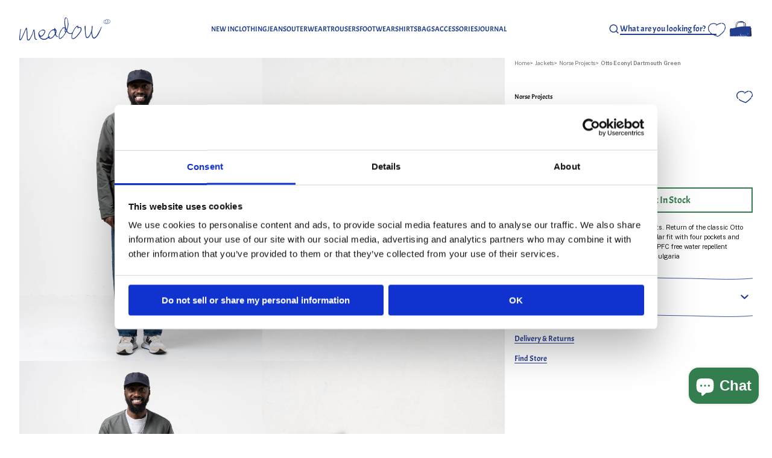

--- FILE ---
content_type: text/html; charset=utf-8
request_url: https://www.meadowweb.com/products/otto-econyl-dartmouth-green
body_size: 69471
content:
<!doctype html>
<html class="no-js" lang="en">

<head>
  <meta charset="utf-8">
  <meta http-equiv="X-UA-Compatible" content="IE=edge">
  <meta name="viewport" content="width=device-width,initial-scale=1">
  <meta name="theme-color" content="">
  <link rel="canonical" href="https://www.meadowweb.com/products/otto-econyl-dartmouth-green"><link rel="preconnect" href="https://fonts.shopifycdn.com" crossorigin>

  <title>Otto Econyl Dartmouth Green by Norse Projects - Meadow</title><meta name="description" content="Browse Otto Econyl Dartmouth Green with photos and prices. Shop curated menswear online from Meadow, with fast worldwide shipping">

<meta property="og:site_name" content="Meadow">
<meta property="og:url" content="https://www.meadowweb.com/products/otto-econyl-dartmouth-green">
<meta property="og:title" content="Otto Econyl Dartmouth Green">
<meta property="og:type" content="product">
<meta property="og:description" content="Otto Econyl Dartmouth Green from Norse Projects. Return of the classic Otto jacket here in a regenerated Econyl nylon. Regular fit with four pockets and adjustable hem/cuffs. Its also finished off with PFC free water repellent coating, air vents and corozo buttons. Made in Bulgaria Ludjero is 179 cm tall, slim built an"><meta property="og:image" content="http://www.meadowweb.com/cdn/shop/products/21-04-08-54.jpg?v=1618047617">
  <meta property="og:image:secure_url" content="https://www.meadowweb.com/cdn/shop/products/21-04-08-54.jpg?v=1618047617">
  <meta property="og:image:width" content="1800">
  <meta property="og:image:height" content="2250"><meta property="og:price:amount" content="3,600.00">
  <meta property="og:price:currency" content="SEK"><meta name="twitter:card" content="summary_large_image">
<meta name="twitter:title" content="Otto Econyl Dartmouth Green">
<meta name="twitter:description" content="Otto Econyl Dartmouth Green from Norse Projects. Return of the classic Otto jacket here in a regenerated Econyl nylon. Regular fit with four pockets and adjustable hem/cuffs. Its also finished off with PFC free water repellent coating, air vents and corozo buttons. Made in Bulgaria Ludjero is 179 cm tall, slim built an">

<!-- START Verification Codes -->
<meta name="google-site-verification" content="jQdVWyWbeLdFA2dpRcB7XztgQmSylPT2cYoM2KuTqRo" />
<meta name="google-site-verification" content="5Z3EeUBwotGoqs4PFuj9aeumD7oqycvMegscYVsFSmo" />
<meta name="google-site-verification" content="gN_LVp1l_Vt9xNwtZT3iIxRq-SnPHrGeJ2NZiEY0Pxw" />
<meta name="google-site-verification" content="n6yuFgx2MC8fG3myvQL8kfhMIh7gLD3GDBvO1gO6M04" />
<meta name="google-site-verification" content="n_BFaFnv_Mks7bxpqtOU-LhcUt1QQ_6bd_NOerRsRpQ" />
<meta name="google-site-verification" content="q3feZ1lVb6PoUi10gkrHjCBtF-Vj5qr4rgVD2ny6aSc" />
<meta name="google-site-verification" content="pn1OzLaWZIYdPDefED9GwsFgGIFGZa-c_d5aLKWaEP4" />
<meta name="google-site-verification" content="C4d4-k-3utuWDABgRFcoVJHuRR1yHviqU5-Rl8--IdE" />
<meta name="msvalidate.01" content="DC1FD5DD084DCEDDD600B38692CAEFA0" />
<meta name="yandex-verification" content="4df27aaeaf4d399b" />
<!-- END Verification Codes -->


  <!-- Google Tag Manager -->
  <script>(function (w, d, s, l, i) {
      w[l] = w[l] || []; w[l].push({
        'gtm.start':
          new Date().getTime(), event: 'gtm.js'
      }); var f = d.getElementsByTagName(s)[0],
        j = d.createElement(s), dl = l != 'dataLayer' ? '&l=' + l : ''; j.async = true; j.src =
          'https://www.googletagmanager.com/gtm.js?id=' + i + dl; f.parentNode.insertBefore(j, f);
    })(window, document, 'script', 'dataLayer', 'GTM-NDDTJ7D');</script>
  <!-- End Google Tag Manager -->

  

  <script>window.performance && window.performance.mark && window.performance.mark('shopify.content_for_header.start');</script><meta name="google-site-verification" content="rNxFgnNDSo3Z3frquOei_GieZUOBg3gKbkojdIoZN70">
<meta name="google-site-verification" content="9Oq3Z8GGy2rxV1WpVcmSu9RpfUZ0XyXtqqqirtxzw08">
<meta id="shopify-digital-wallet" name="shopify-digital-wallet" content="/40762179749/digital_wallets/dialog">
<meta name="shopify-checkout-api-token" content="59c7a0ddee9fb12bf5a6ce43ba244d60">
<meta id="in-context-paypal-metadata" data-shop-id="40762179749" data-venmo-supported="false" data-environment="production" data-locale="en_US" data-paypal-v4="true" data-currency="SEK">
<link rel="alternate" hreflang="x-default" href="https://www.meadowweb.com/products/otto-econyl-dartmouth-green">
<link rel="alternate" hreflang="en" href="https://www.meadowweb.com/products/otto-econyl-dartmouth-green">
<link rel="alternate" hreflang="sv" href="https://www.meadowweb.com/sv/products/otto-econyl-dartmouth-gron-1">
<link rel="alternate" hreflang="nb" href="https://www.meadowweb.com/nb/products/otto-econyl-dartmouth-gronn">
<link rel="alternate" hreflang="de-DE" href="https://www.meadowweb.de/products/otto-econyl-dartmouth-grun">
<link rel="alternate" hreflang="fr-FR" href="https://www.meadowweb.fr/products/otto-econyl-dartmouth-vert">
<link rel="alternate" hreflang="da-DK" href="https://www.meadowweb.dk/products/otto-econyl-dartmouth-gron">
<link rel="alternate" hreflang="es-ES" href="https://www.meadowweb.es/products/otto-econyl-dartmouth-verde">
<link rel="alternate" hreflang="nl-NL" href="https://www.meadowweb.nl/products/otto-econyl-dartmouth-groen">
<link rel="alternate" hreflang="fi-FI" href="https://www.meadowweb.fi/products/otto-econyl-dartmouth-vihrea">
<link rel="alternate" hreflang="it-IT" href="https://www.meadowweb.it/products/otto-econyl-dartmouth-verde-1">
<link rel="alternate" type="application/json+oembed" href="https://www.meadowweb.com/products/otto-econyl-dartmouth-green.oembed">
<script async="async" src="/checkouts/internal/preloads.js?locale=en-SE"></script>
<link rel="preconnect" href="https://shop.app" crossorigin="anonymous">
<script async="async" src="https://shop.app/checkouts/internal/preloads.js?locale=en-SE&shop_id=40762179749" crossorigin="anonymous"></script>
<script id="apple-pay-shop-capabilities" type="application/json">{"shopId":40762179749,"countryCode":"SE","currencyCode":"SEK","merchantCapabilities":["supports3DS"],"merchantId":"gid:\/\/shopify\/Shop\/40762179749","merchantName":"Meadow","requiredBillingContactFields":["postalAddress","email","phone"],"requiredShippingContactFields":["postalAddress","email","phone"],"shippingType":"shipping","supportedNetworks":["visa","maestro","masterCard","amex"],"total":{"type":"pending","label":"Meadow","amount":"1.00"},"shopifyPaymentsEnabled":true,"supportsSubscriptions":true}</script>
<script id="shopify-features" type="application/json">{"accessToken":"59c7a0ddee9fb12bf5a6ce43ba244d60","betas":["rich-media-storefront-analytics"],"domain":"www.meadowweb.com","predictiveSearch":true,"shopId":40762179749,"locale":"en"}</script>
<script>var Shopify = Shopify || {};
Shopify.shop = "meadow-of-malmo.myshopify.com";
Shopify.locale = "en";
Shopify.currency = {"active":"SEK","rate":"1.0"};
Shopify.country = "SE";
Shopify.theme = {"name":"Meadow","id":168613413212,"schema_name":"Dawn","schema_version":"11.0.0","theme_store_id":null,"role":"main"};
Shopify.theme.handle = "null";
Shopify.theme.style = {"id":null,"handle":null};
Shopify.cdnHost = "www.meadowweb.com/cdn";
Shopify.routes = Shopify.routes || {};
Shopify.routes.root = "/";</script>
<script type="module">!function(o){(o.Shopify=o.Shopify||{}).modules=!0}(window);</script>
<script>!function(o){function n(){var o=[];function n(){o.push(Array.prototype.slice.apply(arguments))}return n.q=o,n}var t=o.Shopify=o.Shopify||{};t.loadFeatures=n(),t.autoloadFeatures=n()}(window);</script>
<script>
  window.ShopifyPay = window.ShopifyPay || {};
  window.ShopifyPay.apiHost = "shop.app\/pay";
  window.ShopifyPay.redirectState = null;
</script>
<script id="shop-js-analytics" type="application/json">{"pageType":"product"}</script>
<script defer="defer" async type="module" src="//www.meadowweb.com/cdn/shopifycloud/shop-js/modules/v2/client.init-shop-cart-sync_BT-GjEfc.en.esm.js"></script>
<script defer="defer" async type="module" src="//www.meadowweb.com/cdn/shopifycloud/shop-js/modules/v2/chunk.common_D58fp_Oc.esm.js"></script>
<script defer="defer" async type="module" src="//www.meadowweb.com/cdn/shopifycloud/shop-js/modules/v2/chunk.modal_xMitdFEc.esm.js"></script>
<script type="module">
  await import("//www.meadowweb.com/cdn/shopifycloud/shop-js/modules/v2/client.init-shop-cart-sync_BT-GjEfc.en.esm.js");
await import("//www.meadowweb.com/cdn/shopifycloud/shop-js/modules/v2/chunk.common_D58fp_Oc.esm.js");
await import("//www.meadowweb.com/cdn/shopifycloud/shop-js/modules/v2/chunk.modal_xMitdFEc.esm.js");

  window.Shopify.SignInWithShop?.initShopCartSync?.({"fedCMEnabled":true,"windoidEnabled":true});

</script>
<script>
  window.Shopify = window.Shopify || {};
  if (!window.Shopify.featureAssets) window.Shopify.featureAssets = {};
  window.Shopify.featureAssets['shop-js'] = {"shop-cart-sync":["modules/v2/client.shop-cart-sync_DZOKe7Ll.en.esm.js","modules/v2/chunk.common_D58fp_Oc.esm.js","modules/v2/chunk.modal_xMitdFEc.esm.js"],"init-fed-cm":["modules/v2/client.init-fed-cm_B6oLuCjv.en.esm.js","modules/v2/chunk.common_D58fp_Oc.esm.js","modules/v2/chunk.modal_xMitdFEc.esm.js"],"shop-cash-offers":["modules/v2/client.shop-cash-offers_D2sdYoxE.en.esm.js","modules/v2/chunk.common_D58fp_Oc.esm.js","modules/v2/chunk.modal_xMitdFEc.esm.js"],"shop-login-button":["modules/v2/client.shop-login-button_QeVjl5Y3.en.esm.js","modules/v2/chunk.common_D58fp_Oc.esm.js","modules/v2/chunk.modal_xMitdFEc.esm.js"],"pay-button":["modules/v2/client.pay-button_DXTOsIq6.en.esm.js","modules/v2/chunk.common_D58fp_Oc.esm.js","modules/v2/chunk.modal_xMitdFEc.esm.js"],"shop-button":["modules/v2/client.shop-button_DQZHx9pm.en.esm.js","modules/v2/chunk.common_D58fp_Oc.esm.js","modules/v2/chunk.modal_xMitdFEc.esm.js"],"avatar":["modules/v2/client.avatar_BTnouDA3.en.esm.js"],"init-windoid":["modules/v2/client.init-windoid_CR1B-cfM.en.esm.js","modules/v2/chunk.common_D58fp_Oc.esm.js","modules/v2/chunk.modal_xMitdFEc.esm.js"],"init-shop-for-new-customer-accounts":["modules/v2/client.init-shop-for-new-customer-accounts_C_vY_xzh.en.esm.js","modules/v2/client.shop-login-button_QeVjl5Y3.en.esm.js","modules/v2/chunk.common_D58fp_Oc.esm.js","modules/v2/chunk.modal_xMitdFEc.esm.js"],"init-shop-email-lookup-coordinator":["modules/v2/client.init-shop-email-lookup-coordinator_BI7n9ZSv.en.esm.js","modules/v2/chunk.common_D58fp_Oc.esm.js","modules/v2/chunk.modal_xMitdFEc.esm.js"],"init-shop-cart-sync":["modules/v2/client.init-shop-cart-sync_BT-GjEfc.en.esm.js","modules/v2/chunk.common_D58fp_Oc.esm.js","modules/v2/chunk.modal_xMitdFEc.esm.js"],"shop-toast-manager":["modules/v2/client.shop-toast-manager_DiYdP3xc.en.esm.js","modules/v2/chunk.common_D58fp_Oc.esm.js","modules/v2/chunk.modal_xMitdFEc.esm.js"],"init-customer-accounts":["modules/v2/client.init-customer-accounts_D9ZNqS-Q.en.esm.js","modules/v2/client.shop-login-button_QeVjl5Y3.en.esm.js","modules/v2/chunk.common_D58fp_Oc.esm.js","modules/v2/chunk.modal_xMitdFEc.esm.js"],"init-customer-accounts-sign-up":["modules/v2/client.init-customer-accounts-sign-up_iGw4briv.en.esm.js","modules/v2/client.shop-login-button_QeVjl5Y3.en.esm.js","modules/v2/chunk.common_D58fp_Oc.esm.js","modules/v2/chunk.modal_xMitdFEc.esm.js"],"shop-follow-button":["modules/v2/client.shop-follow-button_CqMgW2wH.en.esm.js","modules/v2/chunk.common_D58fp_Oc.esm.js","modules/v2/chunk.modal_xMitdFEc.esm.js"],"checkout-modal":["modules/v2/client.checkout-modal_xHeaAweL.en.esm.js","modules/v2/chunk.common_D58fp_Oc.esm.js","modules/v2/chunk.modal_xMitdFEc.esm.js"],"shop-login":["modules/v2/client.shop-login_D91U-Q7h.en.esm.js","modules/v2/chunk.common_D58fp_Oc.esm.js","modules/v2/chunk.modal_xMitdFEc.esm.js"],"lead-capture":["modules/v2/client.lead-capture_BJmE1dJe.en.esm.js","modules/v2/chunk.common_D58fp_Oc.esm.js","modules/v2/chunk.modal_xMitdFEc.esm.js"],"payment-terms":["modules/v2/client.payment-terms_Ci9AEqFq.en.esm.js","modules/v2/chunk.common_D58fp_Oc.esm.js","modules/v2/chunk.modal_xMitdFEc.esm.js"]};
</script>
<script>(function() {
  var isLoaded = false;
  function asyncLoad() {
    if (isLoaded) return;
    isLoaded = true;
    var urls = ["https:\/\/cookiebar.hulkapps.com\/hulk_cookie_bar.js?shop=meadow-of-malmo.myshopify.com","https:\/\/image-optimizer.salessquad.co.uk\/scripts\/tiny_img_not_found_notifier_cb5621f6d09fe9f15dc9df495abe5e45.js?shop=meadow-of-malmo.myshopify.com","https:\/\/d23dclunsivw3h.cloudfront.net\/redirect-app.js?shop=meadow-of-malmo.myshopify.com","https:\/\/orderstatus.w3apps.co\/js\/orderlookup.js?shop=meadow-of-malmo.myshopify.com","https:\/\/static.klaviyo.com\/onsite\/js\/WWZVag\/klaviyo.js?company_id=WWZVag\u0026shop=meadow-of-malmo.myshopify.com","https:\/\/searchanise-ef84.kxcdn.com\/widgets\/shopify\/init.js?a=3R6D0Q9Y6O\u0026shop=meadow-of-malmo.myshopify.com"];
    for (var i = 0; i < urls.length; i++) {
      var s = document.createElement('script');
      s.type = 'text/javascript';
      s.async = true;
      s.src = urls[i];
      var x = document.getElementsByTagName('script')[0];
      x.parentNode.insertBefore(s, x);
    }
  };
  if(window.attachEvent) {
    window.attachEvent('onload', asyncLoad);
  } else {
    window.addEventListener('load', asyncLoad, false);
  }
})();</script>
<script id="__st">var __st={"a":40762179749,"offset":3600,"reqid":"8f20442e-c528-42ae-acdd-a0dc5eb59b69-1769128909","pageurl":"www.meadowweb.com\/products\/otto-econyl-dartmouth-green","u":"9867d64e8eae","p":"product","rtyp":"product","rid":6609295343802};</script>
<script>window.ShopifyPaypalV4VisibilityTracking = true;</script>
<script id="captcha-bootstrap">!function(){'use strict';const t='contact',e='account',n='new_comment',o=[[t,t],['blogs',n],['comments',n],[t,'customer']],c=[[e,'customer_login'],[e,'guest_login'],[e,'recover_customer_password'],[e,'create_customer']],r=t=>t.map((([t,e])=>`form[action*='/${t}']:not([data-nocaptcha='true']) input[name='form_type'][value='${e}']`)).join(','),a=t=>()=>t?[...document.querySelectorAll(t)].map((t=>t.form)):[];function s(){const t=[...o],e=r(t);return a(e)}const i='password',u='form_key',d=['recaptcha-v3-token','g-recaptcha-response','h-captcha-response',i],f=()=>{try{return window.sessionStorage}catch{return}},m='__shopify_v',_=t=>t.elements[u];function p(t,e,n=!1){try{const o=window.sessionStorage,c=JSON.parse(o.getItem(e)),{data:r}=function(t){const{data:e,action:n}=t;return t[m]||n?{data:e,action:n}:{data:t,action:n}}(c);for(const[e,n]of Object.entries(r))t.elements[e]&&(t.elements[e].value=n);n&&o.removeItem(e)}catch(o){console.error('form repopulation failed',{error:o})}}const l='form_type',E='cptcha';function T(t){t.dataset[E]=!0}const w=window,h=w.document,L='Shopify',v='ce_forms',y='captcha';let A=!1;((t,e)=>{const n=(g='f06e6c50-85a8-45c8-87d0-21a2b65856fe',I='https://cdn.shopify.com/shopifycloud/storefront-forms-hcaptcha/ce_storefront_forms_captcha_hcaptcha.v1.5.2.iife.js',D={infoText:'Protected by hCaptcha',privacyText:'Privacy',termsText:'Terms'},(t,e,n)=>{const o=w[L][v],c=o.bindForm;if(c)return c(t,g,e,D).then(n);var r;o.q.push([[t,g,e,D],n]),r=I,A||(h.body.append(Object.assign(h.createElement('script'),{id:'captcha-provider',async:!0,src:r})),A=!0)});var g,I,D;w[L]=w[L]||{},w[L][v]=w[L][v]||{},w[L][v].q=[],w[L][y]=w[L][y]||{},w[L][y].protect=function(t,e){n(t,void 0,e),T(t)},Object.freeze(w[L][y]),function(t,e,n,w,h,L){const[v,y,A,g]=function(t,e,n){const i=e?o:[],u=t?c:[],d=[...i,...u],f=r(d),m=r(i),_=r(d.filter((([t,e])=>n.includes(e))));return[a(f),a(m),a(_),s()]}(w,h,L),I=t=>{const e=t.target;return e instanceof HTMLFormElement?e:e&&e.form},D=t=>v().includes(t);t.addEventListener('submit',(t=>{const e=I(t);if(!e)return;const n=D(e)&&!e.dataset.hcaptchaBound&&!e.dataset.recaptchaBound,o=_(e),c=g().includes(e)&&(!o||!o.value);(n||c)&&t.preventDefault(),c&&!n&&(function(t){try{if(!f())return;!function(t){const e=f();if(!e)return;const n=_(t);if(!n)return;const o=n.value;o&&e.removeItem(o)}(t);const e=Array.from(Array(32),(()=>Math.random().toString(36)[2])).join('');!function(t,e){_(t)||t.append(Object.assign(document.createElement('input'),{type:'hidden',name:u})),t.elements[u].value=e}(t,e),function(t,e){const n=f();if(!n)return;const o=[...t.querySelectorAll(`input[type='${i}']`)].map((({name:t})=>t)),c=[...d,...o],r={};for(const[a,s]of new FormData(t).entries())c.includes(a)||(r[a]=s);n.setItem(e,JSON.stringify({[m]:1,action:t.action,data:r}))}(t,e)}catch(e){console.error('failed to persist form',e)}}(e),e.submit())}));const S=(t,e)=>{t&&!t.dataset[E]&&(n(t,e.some((e=>e===t))),T(t))};for(const o of['focusin','change'])t.addEventListener(o,(t=>{const e=I(t);D(e)&&S(e,y())}));const B=e.get('form_key'),M=e.get(l),P=B&&M;t.addEventListener('DOMContentLoaded',(()=>{const t=y();if(P)for(const e of t)e.elements[l].value===M&&p(e,B);[...new Set([...A(),...v().filter((t=>'true'===t.dataset.shopifyCaptcha))])].forEach((e=>S(e,t)))}))}(h,new URLSearchParams(w.location.search),n,t,e,['guest_login'])})(!0,!0)}();</script>
<script integrity="sha256-4kQ18oKyAcykRKYeNunJcIwy7WH5gtpwJnB7kiuLZ1E=" data-source-attribution="shopify.loadfeatures" defer="defer" src="//www.meadowweb.com/cdn/shopifycloud/storefront/assets/storefront/load_feature-a0a9edcb.js" crossorigin="anonymous"></script>
<script crossorigin="anonymous" defer="defer" src="//www.meadowweb.com/cdn/shopifycloud/storefront/assets/shopify_pay/storefront-65b4c6d7.js?v=20250812"></script>
<script data-source-attribution="shopify.dynamic_checkout.dynamic.init">var Shopify=Shopify||{};Shopify.PaymentButton=Shopify.PaymentButton||{isStorefrontPortableWallets:!0,init:function(){window.Shopify.PaymentButton.init=function(){};var t=document.createElement("script");t.src="https://www.meadowweb.com/cdn/shopifycloud/portable-wallets/latest/portable-wallets.en.js",t.type="module",document.head.appendChild(t)}};
</script>
<script data-source-attribution="shopify.dynamic_checkout.buyer_consent">
  function portableWalletsHideBuyerConsent(e){var t=document.getElementById("shopify-buyer-consent"),n=document.getElementById("shopify-subscription-policy-button");t&&n&&(t.classList.add("hidden"),t.setAttribute("aria-hidden","true"),n.removeEventListener("click",e))}function portableWalletsShowBuyerConsent(e){var t=document.getElementById("shopify-buyer-consent"),n=document.getElementById("shopify-subscription-policy-button");t&&n&&(t.classList.remove("hidden"),t.removeAttribute("aria-hidden"),n.addEventListener("click",e))}window.Shopify?.PaymentButton&&(window.Shopify.PaymentButton.hideBuyerConsent=portableWalletsHideBuyerConsent,window.Shopify.PaymentButton.showBuyerConsent=portableWalletsShowBuyerConsent);
</script>
<script data-source-attribution="shopify.dynamic_checkout.cart.bootstrap">document.addEventListener("DOMContentLoaded",(function(){function t(){return document.querySelector("shopify-accelerated-checkout-cart, shopify-accelerated-checkout")}if(t())Shopify.PaymentButton.init();else{new MutationObserver((function(e,n){t()&&(Shopify.PaymentButton.init(),n.disconnect())})).observe(document.body,{childList:!0,subtree:!0})}}));
</script>
<link id="shopify-accelerated-checkout-styles" rel="stylesheet" media="screen" href="https://www.meadowweb.com/cdn/shopifycloud/portable-wallets/latest/accelerated-checkout-backwards-compat.css" crossorigin="anonymous">
<style id="shopify-accelerated-checkout-cart">
        #shopify-buyer-consent {
  margin-top: 1em;
  display: inline-block;
  width: 100%;
}

#shopify-buyer-consent.hidden {
  display: none;
}

#shopify-subscription-policy-button {
  background: none;
  border: none;
  padding: 0;
  text-decoration: underline;
  font-size: inherit;
  cursor: pointer;
}

#shopify-subscription-policy-button::before {
  box-shadow: none;
}

      </style>
<script id="sections-script" data-sections="related-products,header" defer="defer" src="//www.meadowweb.com/cdn/shop/t/43/compiled_assets/scripts.js?v=38662"></script>
<script>window.performance && window.performance.mark && window.performance.mark('shopify.content_for_header.end');</script>

  
  <link rel="apple-touch-icon" sizes="180x180" href="//www.meadowweb.com/cdn/shop/t/43/assets/apple-touch-icon.png?v=41007105542294166261716316025">
  <link rel="icon" type="image/png" sizes="32x32" href="//www.meadowweb.com/cdn/shop/t/43/assets/favicon-32x32.png?v=147888853665266582981716316035">
  <link rel="icon" type="image/png" sizes="16x16" href="//www.meadowweb.com/cdn/shop/t/43/assets/favicon-16x16.png?v=90905515022025755001716316033">
  <link rel="manifest" href="//www.meadowweb.com/cdn/shop/t/43/assets/site.webmanifest.json?v=176468968702727869601716283626">
  <link rel="mask-icon" href="//www.meadowweb.com/cdn/shop/t/43/assets/safari-pinned-tab.svg?v=142761431731613101031721219593" color="#5bbad5">
  <link rel="shortcut icon" href="//www.meadowweb.com/cdn/shop/t/43/assets/favicon.ico?v=118333165793432653751716283626">
  <meta name="msapplication-TileColor" content="#da532c">
  <meta name="msapplication-config" content="//www.meadowweb.com/cdn/shop/t/43/assets/browserconfig.xml?v=131441316564842015531716316047">
  <meta name="theme-color" content="#ffffff">

  <link href="//www.meadowweb.com/cdn/shop/t/43/assets/fonts.css?v=104013774908124354171768406581" rel="stylesheet" type="text/css" media="all" />
  <link href="//www.meadowweb.com/cdn/shop/t/43/assets/main.css?v=111629370926714245391765290217" rel="stylesheet" type="text/css" media="all" />

  <script src="//www.meadowweb.com/cdn/shop/t/43/assets/jquery-3.6.0.min.js?v=8324501383853434791716283623"></script>
  <script src="//www.meadowweb.com/cdn/shop/t/43/assets/swiper-bundle.min.js?v=146384143693317746301716283627"></script>

  <script src="//www.meadowweb.com/cdn/shop/t/43/assets/bundle.min.js?v=81315376421040460531765290215" type="module"></script>

  

  <!-- PPC -->
  
  <!-- End PPC -->

  <script src="//www.meadowweb.com/cdn/shop/t/43/assets/timesact.js?v=82665028499936087221745651522" defer="defer"></script>

<!-- BEGIN app block: shopify://apps/yotpo-product-reviews/blocks/reviews_tab/eb7dfd7d-db44-4334-bc49-c893b51b36cf -->



<!-- END app block --><!-- BEGIN app block: shopify://apps/klaviyo-email-marketing-sms/blocks/klaviyo-onsite-embed/2632fe16-c075-4321-a88b-50b567f42507 -->












  <script async src="https://static.klaviyo.com/onsite/js/SymeG9/klaviyo.js?company_id=SymeG9"></script>
  <script>!function(){if(!window.klaviyo){window._klOnsite=window._klOnsite||[];try{window.klaviyo=new Proxy({},{get:function(n,i){return"push"===i?function(){var n;(n=window._klOnsite).push.apply(n,arguments)}:function(){for(var n=arguments.length,o=new Array(n),w=0;w<n;w++)o[w]=arguments[w];var t="function"==typeof o[o.length-1]?o.pop():void 0,e=new Promise((function(n){window._klOnsite.push([i].concat(o,[function(i){t&&t(i),n(i)}]))}));return e}}})}catch(n){window.klaviyo=window.klaviyo||[],window.klaviyo.push=function(){var n;(n=window._klOnsite).push.apply(n,arguments)}}}}();</script>

  
    <script id="viewed_product">
      if (item == null) {
        var _learnq = _learnq || [];

        var MetafieldReviews = null
        var MetafieldYotpoRating = null
        var MetafieldYotpoCount = null
        var MetafieldLooxRating = null
        var MetafieldLooxCount = null
        var okendoProduct = null
        var okendoProductReviewCount = null
        var okendoProductReviewAverageValue = null
        try {
          // The following fields are used for Customer Hub recently viewed in order to add reviews.
          // This information is not part of __kla_viewed. Instead, it is part of __kla_viewed_reviewed_items
          MetafieldReviews = {};
          MetafieldYotpoRating = null
          MetafieldYotpoCount = null
          MetafieldLooxRating = null
          MetafieldLooxCount = null

          okendoProduct = null
          // If the okendo metafield is not legacy, it will error, which then requires the new json formatted data
          if (okendoProduct && 'error' in okendoProduct) {
            okendoProduct = null
          }
          okendoProductReviewCount = okendoProduct ? okendoProduct.reviewCount : null
          okendoProductReviewAverageValue = okendoProduct ? okendoProduct.reviewAverageValue : null
        } catch (error) {
          console.error('Error in Klaviyo onsite reviews tracking:', error);
        }

        var item = {
          Name: "Otto Econyl Dartmouth Green",
          ProductID: 6609295343802,
          Categories: ["All","CLOTHING","Latest Jackets","Over 10 kr"],
          ImageURL: "https://www.meadowweb.com/cdn/shop/products/21-04-08-54_grande.jpg?v=1618047617",
          URL: "https://www.meadowweb.com/products/otto-econyl-dartmouth-green",
          Brand: "Norse Projects",
          Price: "3,600.00 kr",
          Value: "3,600.00",
          CompareAtPrice: "0.00 kr"
        };
        _learnq.push(['track', 'Viewed Product', item]);
        _learnq.push(['trackViewedItem', {
          Title: item.Name,
          ItemId: item.ProductID,
          Categories: item.Categories,
          ImageUrl: item.ImageURL,
          Url: item.URL,
          Metadata: {
            Brand: item.Brand,
            Price: item.Price,
            Value: item.Value,
            CompareAtPrice: item.CompareAtPrice
          },
          metafields:{
            reviews: MetafieldReviews,
            yotpo:{
              rating: MetafieldYotpoRating,
              count: MetafieldYotpoCount,
            },
            loox:{
              rating: MetafieldLooxRating,
              count: MetafieldLooxCount,
            },
            okendo: {
              rating: okendoProductReviewAverageValue,
              count: okendoProductReviewCount,
            }
          }
        }]);
      }
    </script>
  




  <script>
    window.klaviyoReviewsProductDesignMode = false
  </script>







<!-- END app block --><!-- BEGIN app block: shopify://apps/yotpo-product-reviews/blocks/settings/eb7dfd7d-db44-4334-bc49-c893b51b36cf -->


  <script type="text/javascript" src="https://cdn-widgetsrepository.yotpo.com/v1/loader/XjHk06AbwqNAMgwCZUpNOhfoWGXOmJMCalheRXfn?languageCode=en" async></script>



  
<!-- END app block --><script src="https://cdn.shopify.com/extensions/e8878072-2f6b-4e89-8082-94b04320908d/inbox-1254/assets/inbox-chat-loader.js" type="text/javascript" defer="defer"></script>
<script src="https://cdn.shopify.com/extensions/019ba2a8-ed65-7a70-888b-d2b0a44d500b/orbe-1-414/assets/orbe.min.js" type="text/javascript" defer="defer"></script>
<link href="https://cdn.shopify.com/extensions/019ba2a8-ed65-7a70-888b-d2b0a44d500b/orbe-1-414/assets/md-app-modal.min.css" rel="stylesheet" type="text/css" media="all">
<script src="https://cdn.shopify.com/extensions/019b7cd0-6587-73c3-9937-bcc2249fa2c4/lb-upsell-227/assets/lb-selleasy.js" type="text/javascript" defer="defer"></script>
<script src="https://cdn.shopify.com/extensions/019ba2a8-ed65-7a70-888b-d2b0a44d500b/orbe-1-414/assets/orbe-mk.min.js" type="text/javascript" defer="defer"></script>
<link href="https://monorail-edge.shopifysvc.com" rel="dns-prefetch">
<script>(function(){if ("sendBeacon" in navigator && "performance" in window) {try {var session_token_from_headers = performance.getEntriesByType('navigation')[0].serverTiming.find(x => x.name == '_s').description;} catch {var session_token_from_headers = undefined;}var session_cookie_matches = document.cookie.match(/_shopify_s=([^;]*)/);var session_token_from_cookie = session_cookie_matches && session_cookie_matches.length === 2 ? session_cookie_matches[1] : "";var session_token = session_token_from_headers || session_token_from_cookie || "";function handle_abandonment_event(e) {var entries = performance.getEntries().filter(function(entry) {return /monorail-edge.shopifysvc.com/.test(entry.name);});if (!window.abandonment_tracked && entries.length === 0) {window.abandonment_tracked = true;var currentMs = Date.now();var navigation_start = performance.timing.navigationStart;var payload = {shop_id: 40762179749,url: window.location.href,navigation_start,duration: currentMs - navigation_start,session_token,page_type: "product"};window.navigator.sendBeacon("https://monorail-edge.shopifysvc.com/v1/produce", JSON.stringify({schema_id: "online_store_buyer_site_abandonment/1.1",payload: payload,metadata: {event_created_at_ms: currentMs,event_sent_at_ms: currentMs}}));}}window.addEventListener('pagehide', handle_abandonment_event);}}());</script>
<script id="web-pixels-manager-setup">(function e(e,d,r,n,o){if(void 0===o&&(o={}),!Boolean(null===(a=null===(i=window.Shopify)||void 0===i?void 0:i.analytics)||void 0===a?void 0:a.replayQueue)){var i,a;window.Shopify=window.Shopify||{};var t=window.Shopify;t.analytics=t.analytics||{};var s=t.analytics;s.replayQueue=[],s.publish=function(e,d,r){return s.replayQueue.push([e,d,r]),!0};try{self.performance.mark("wpm:start")}catch(e){}var l=function(){var e={modern:/Edge?\/(1{2}[4-9]|1[2-9]\d|[2-9]\d{2}|\d{4,})\.\d+(\.\d+|)|Firefox\/(1{2}[4-9]|1[2-9]\d|[2-9]\d{2}|\d{4,})\.\d+(\.\d+|)|Chrom(ium|e)\/(9{2}|\d{3,})\.\d+(\.\d+|)|(Maci|X1{2}).+ Version\/(15\.\d+|(1[6-9]|[2-9]\d|\d{3,})\.\d+)([,.]\d+|)( \(\w+\)|)( Mobile\/\w+|) Safari\/|Chrome.+OPR\/(9{2}|\d{3,})\.\d+\.\d+|(CPU[ +]OS|iPhone[ +]OS|CPU[ +]iPhone|CPU IPhone OS|CPU iPad OS)[ +]+(15[._]\d+|(1[6-9]|[2-9]\d|\d{3,})[._]\d+)([._]\d+|)|Android:?[ /-](13[3-9]|1[4-9]\d|[2-9]\d{2}|\d{4,})(\.\d+|)(\.\d+|)|Android.+Firefox\/(13[5-9]|1[4-9]\d|[2-9]\d{2}|\d{4,})\.\d+(\.\d+|)|Android.+Chrom(ium|e)\/(13[3-9]|1[4-9]\d|[2-9]\d{2}|\d{4,})\.\d+(\.\d+|)|SamsungBrowser\/([2-9]\d|\d{3,})\.\d+/,legacy:/Edge?\/(1[6-9]|[2-9]\d|\d{3,})\.\d+(\.\d+|)|Firefox\/(5[4-9]|[6-9]\d|\d{3,})\.\d+(\.\d+|)|Chrom(ium|e)\/(5[1-9]|[6-9]\d|\d{3,})\.\d+(\.\d+|)([\d.]+$|.*Safari\/(?![\d.]+ Edge\/[\d.]+$))|(Maci|X1{2}).+ Version\/(10\.\d+|(1[1-9]|[2-9]\d|\d{3,})\.\d+)([,.]\d+|)( \(\w+\)|)( Mobile\/\w+|) Safari\/|Chrome.+OPR\/(3[89]|[4-9]\d|\d{3,})\.\d+\.\d+|(CPU[ +]OS|iPhone[ +]OS|CPU[ +]iPhone|CPU IPhone OS|CPU iPad OS)[ +]+(10[._]\d+|(1[1-9]|[2-9]\d|\d{3,})[._]\d+)([._]\d+|)|Android:?[ /-](13[3-9]|1[4-9]\d|[2-9]\d{2}|\d{4,})(\.\d+|)(\.\d+|)|Mobile Safari.+OPR\/([89]\d|\d{3,})\.\d+\.\d+|Android.+Firefox\/(13[5-9]|1[4-9]\d|[2-9]\d{2}|\d{4,})\.\d+(\.\d+|)|Android.+Chrom(ium|e)\/(13[3-9]|1[4-9]\d|[2-9]\d{2}|\d{4,})\.\d+(\.\d+|)|Android.+(UC? ?Browser|UCWEB|U3)[ /]?(15\.([5-9]|\d{2,})|(1[6-9]|[2-9]\d|\d{3,})\.\d+)\.\d+|SamsungBrowser\/(5\.\d+|([6-9]|\d{2,})\.\d+)|Android.+MQ{2}Browser\/(14(\.(9|\d{2,})|)|(1[5-9]|[2-9]\d|\d{3,})(\.\d+|))(\.\d+|)|K[Aa][Ii]OS\/(3\.\d+|([4-9]|\d{2,})\.\d+)(\.\d+|)/},d=e.modern,r=e.legacy,n=navigator.userAgent;return n.match(d)?"modern":n.match(r)?"legacy":"unknown"}(),u="modern"===l?"modern":"legacy",c=(null!=n?n:{modern:"",legacy:""})[u],f=function(e){return[e.baseUrl,"/wpm","/b",e.hashVersion,"modern"===e.buildTarget?"m":"l",".js"].join("")}({baseUrl:d,hashVersion:r,buildTarget:u}),m=function(e){var d=e.version,r=e.bundleTarget,n=e.surface,o=e.pageUrl,i=e.monorailEndpoint;return{emit:function(e){var a=e.status,t=e.errorMsg,s=(new Date).getTime(),l=JSON.stringify({metadata:{event_sent_at_ms:s},events:[{schema_id:"web_pixels_manager_load/3.1",payload:{version:d,bundle_target:r,page_url:o,status:a,surface:n,error_msg:t},metadata:{event_created_at_ms:s}}]});if(!i)return console&&console.warn&&console.warn("[Web Pixels Manager] No Monorail endpoint provided, skipping logging."),!1;try{return self.navigator.sendBeacon.bind(self.navigator)(i,l)}catch(e){}var u=new XMLHttpRequest;try{return u.open("POST",i,!0),u.setRequestHeader("Content-Type","text/plain"),u.send(l),!0}catch(e){return console&&console.warn&&console.warn("[Web Pixels Manager] Got an unhandled error while logging to Monorail."),!1}}}}({version:r,bundleTarget:l,surface:e.surface,pageUrl:self.location.href,monorailEndpoint:e.monorailEndpoint});try{o.browserTarget=l,function(e){var d=e.src,r=e.async,n=void 0===r||r,o=e.onload,i=e.onerror,a=e.sri,t=e.scriptDataAttributes,s=void 0===t?{}:t,l=document.createElement("script"),u=document.querySelector("head"),c=document.querySelector("body");if(l.async=n,l.src=d,a&&(l.integrity=a,l.crossOrigin="anonymous"),s)for(var f in s)if(Object.prototype.hasOwnProperty.call(s,f))try{l.dataset[f]=s[f]}catch(e){}if(o&&l.addEventListener("load",o),i&&l.addEventListener("error",i),u)u.appendChild(l);else{if(!c)throw new Error("Did not find a head or body element to append the script");c.appendChild(l)}}({src:f,async:!0,onload:function(){if(!function(){var e,d;return Boolean(null===(d=null===(e=window.Shopify)||void 0===e?void 0:e.analytics)||void 0===d?void 0:d.initialized)}()){var d=window.webPixelsManager.init(e)||void 0;if(d){var r=window.Shopify.analytics;r.replayQueue.forEach((function(e){var r=e[0],n=e[1],o=e[2];d.publishCustomEvent(r,n,o)})),r.replayQueue=[],r.publish=d.publishCustomEvent,r.visitor=d.visitor,r.initialized=!0}}},onerror:function(){return m.emit({status:"failed",errorMsg:"".concat(f," has failed to load")})},sri:function(e){var d=/^sha384-[A-Za-z0-9+/=]+$/;return"string"==typeof e&&d.test(e)}(c)?c:"",scriptDataAttributes:o}),m.emit({status:"loading"})}catch(e){m.emit({status:"failed",errorMsg:(null==e?void 0:e.message)||"Unknown error"})}}})({shopId: 40762179749,storefrontBaseUrl: "https://www.meadowweb.com",extensionsBaseUrl: "https://extensions.shopifycdn.com/cdn/shopifycloud/web-pixels-manager",monorailEndpoint: "https://monorail-edge.shopifysvc.com/unstable/produce_batch",surface: "storefront-renderer",enabledBetaFlags: ["2dca8a86"],webPixelsConfigList: [{"id":"3595534684","configuration":"{\"accountID\":\"WWZVag\",\"webPixelConfig\":\"eyJlbmFibGVBZGRlZFRvQ2FydEV2ZW50cyI6IHRydWV9\"}","eventPayloadVersion":"v1","runtimeContext":"STRICT","scriptVersion":"524f6c1ee37bacdca7657a665bdca589","type":"APP","apiClientId":123074,"privacyPurposes":["ANALYTICS","MARKETING"],"dataSharingAdjustments":{"protectedCustomerApprovalScopes":["read_customer_address","read_customer_email","read_customer_name","read_customer_personal_data","read_customer_phone"]}},{"id":"2932310364","configuration":"{\"tagID\":\"2614326227863\"}","eventPayloadVersion":"v1","runtimeContext":"STRICT","scriptVersion":"18031546ee651571ed29edbe71a3550b","type":"APP","apiClientId":3009811,"privacyPurposes":["ANALYTICS","MARKETING","SALE_OF_DATA"],"dataSharingAdjustments":{"protectedCustomerApprovalScopes":["read_customer_address","read_customer_email","read_customer_name","read_customer_personal_data","read_customer_phone"]}},{"id":"2103279964","configuration":"{\"accountID\":\"selleasy-metrics-track\"}","eventPayloadVersion":"v1","runtimeContext":"STRICT","scriptVersion":"5aac1f99a8ca74af74cea751ede503d2","type":"APP","apiClientId":5519923,"privacyPurposes":[],"dataSharingAdjustments":{"protectedCustomerApprovalScopes":["read_customer_email","read_customer_name","read_customer_personal_data"]}},{"id":"1696596316","configuration":"{\"apiKey\":\"3R6D0Q9Y6O\", \"host\":\"searchserverapi.com\"}","eventPayloadVersion":"v1","runtimeContext":"STRICT","scriptVersion":"5559ea45e47b67d15b30b79e7c6719da","type":"APP","apiClientId":578825,"privacyPurposes":["ANALYTICS"],"dataSharingAdjustments":{"protectedCustomerApprovalScopes":["read_customer_personal_data"]}},{"id":"967475548","configuration":"{\"config\":\"{\\\"google_tag_ids\\\":[\\\"G-MPTPLRR84W\\\",\\\"AW-329312451\\\",\\\"GT-PLTMVG6J\\\"],\\\"target_country\\\":\\\"SE\\\",\\\"gtag_events\\\":[{\\\"type\\\":\\\"begin_checkout\\\",\\\"action_label\\\":[\\\"G-MPTPLRR84W\\\",\\\"AW-329312451\\\/dt_XCJ-N7f0CEMPRg50B\\\"]},{\\\"type\\\":\\\"search\\\",\\\"action_label\\\":[\\\"G-MPTPLRR84W\\\",\\\"AW-329312451\\\/zEVLCKKN7f0CEMPRg50B\\\"]},{\\\"type\\\":\\\"view_item\\\",\\\"action_label\\\":[\\\"G-MPTPLRR84W\\\",\\\"AW-329312451\\\/ZedECJmN7f0CEMPRg50B\\\",\\\"MC-HNJD18ZZZC\\\"]},{\\\"type\\\":\\\"purchase\\\",\\\"action_label\\\":[\\\"G-MPTPLRR84W\\\",\\\"AW-329312451\\\/Y3ycCJaN7f0CEMPRg50B\\\",\\\"MC-HNJD18ZZZC\\\"]},{\\\"type\\\":\\\"page_view\\\",\\\"action_label\\\":[\\\"G-MPTPLRR84W\\\",\\\"AW-329312451\\\/zR11CJON7f0CEMPRg50B\\\",\\\"MC-HNJD18ZZZC\\\"]},{\\\"type\\\":\\\"add_payment_info\\\",\\\"action_label\\\":[\\\"G-MPTPLRR84W\\\",\\\"AW-329312451\\\/G7p7CKWN7f0CEMPRg50B\\\"]},{\\\"type\\\":\\\"add_to_cart\\\",\\\"action_label\\\":[\\\"G-MPTPLRR84W\\\",\\\"AW-329312451\\\/n8a8CJyN7f0CEMPRg50B\\\"]}],\\\"enable_monitoring_mode\\\":false}\"}","eventPayloadVersion":"v1","runtimeContext":"OPEN","scriptVersion":"b2a88bafab3e21179ed38636efcd8a93","type":"APP","apiClientId":1780363,"privacyPurposes":[],"dataSharingAdjustments":{"protectedCustomerApprovalScopes":["read_customer_address","read_customer_email","read_customer_name","read_customer_personal_data","read_customer_phone"]}},{"id":"405668188","configuration":"{\"pixel_id\":\"364607498206640\",\"pixel_type\":\"facebook_pixel\",\"metaapp_system_user_token\":\"-\"}","eventPayloadVersion":"v1","runtimeContext":"OPEN","scriptVersion":"ca16bc87fe92b6042fbaa3acc2fbdaa6","type":"APP","apiClientId":2329312,"privacyPurposes":["ANALYTICS","MARKETING","SALE_OF_DATA"],"dataSharingAdjustments":{"protectedCustomerApprovalScopes":["read_customer_address","read_customer_email","read_customer_name","read_customer_personal_data","read_customer_phone"]}},{"id":"shopify-app-pixel","configuration":"{}","eventPayloadVersion":"v1","runtimeContext":"STRICT","scriptVersion":"0450","apiClientId":"shopify-pixel","type":"APP","privacyPurposes":["ANALYTICS","MARKETING"]},{"id":"shopify-custom-pixel","eventPayloadVersion":"v1","runtimeContext":"LAX","scriptVersion":"0450","apiClientId":"shopify-pixel","type":"CUSTOM","privacyPurposes":["ANALYTICS","MARKETING"]}],isMerchantRequest: false,initData: {"shop":{"name":"Meadow","paymentSettings":{"currencyCode":"SEK"},"myshopifyDomain":"meadow-of-malmo.myshopify.com","countryCode":"SE","storefrontUrl":"https:\/\/www.meadowweb.com"},"customer":null,"cart":null,"checkout":null,"productVariants":[{"price":{"amount":3600.0,"currencyCode":"SEK"},"product":{"title":"Otto Econyl Dartmouth Green","vendor":"Norse Projects","id":"6609295343802","untranslatedTitle":"Otto Econyl Dartmouth Green","url":"\/products\/otto-econyl-dartmouth-green","type":"Jackets"},"id":"42683165180133","image":{"src":"\/\/www.meadowweb.com\/cdn\/shop\/products\/21-04-08-54.jpg?v=1618047617"},"sku":"0103892","title":"s \/ Green","untranslatedTitle":"s \/ Green"},{"price":{"amount":3600.0,"currencyCode":"SEK"},"product":{"title":"Otto Econyl Dartmouth Green","vendor":"Norse Projects","id":"6609295343802","untranslatedTitle":"Otto Econyl Dartmouth Green","url":"\/products\/otto-econyl-dartmouth-green","type":"Jackets"},"id":"42683165212901","image":{"src":"\/\/www.meadowweb.com\/cdn\/shop\/products\/21-04-08-54.jpg?v=1618047617"},"sku":"0103893","title":"m \/ Green","untranslatedTitle":"m \/ Green"},{"price":{"amount":3600.0,"currencyCode":"SEK"},"product":{"title":"Otto Econyl Dartmouth Green","vendor":"Norse Projects","id":"6609295343802","untranslatedTitle":"Otto Econyl Dartmouth Green","url":"\/products\/otto-econyl-dartmouth-green","type":"Jackets"},"id":"42683165245669","image":{"src":"\/\/www.meadowweb.com\/cdn\/shop\/products\/21-04-08-54.jpg?v=1618047617"},"sku":"0103894","title":"l \/ Green","untranslatedTitle":"l \/ Green"},{"price":{"amount":3600.0,"currencyCode":"SEK"},"product":{"title":"Otto Econyl Dartmouth Green","vendor":"Norse Projects","id":"6609295343802","untranslatedTitle":"Otto Econyl Dartmouth Green","url":"\/products\/otto-econyl-dartmouth-green","type":"Jackets"},"id":"42683165278437","image":{"src":"\/\/www.meadowweb.com\/cdn\/shop\/products\/21-04-08-54.jpg?v=1618047617"},"sku":"0103895","title":"xl \/ Green","untranslatedTitle":"xl \/ Green"}],"purchasingCompany":null},},"https://www.meadowweb.com/cdn","fcfee988w5aeb613cpc8e4bc33m6693e112",{"modern":"","legacy":""},{"shopId":"40762179749","storefrontBaseUrl":"https:\/\/www.meadowweb.com","extensionBaseUrl":"https:\/\/extensions.shopifycdn.com\/cdn\/shopifycloud\/web-pixels-manager","surface":"storefront-renderer","enabledBetaFlags":"[\"2dca8a86\"]","isMerchantRequest":"false","hashVersion":"fcfee988w5aeb613cpc8e4bc33m6693e112","publish":"custom","events":"[[\"page_viewed\",{}],[\"product_viewed\",{\"productVariant\":{\"price\":{\"amount\":3600.0,\"currencyCode\":\"SEK\"},\"product\":{\"title\":\"Otto Econyl Dartmouth Green\",\"vendor\":\"Norse Projects\",\"id\":\"6609295343802\",\"untranslatedTitle\":\"Otto Econyl Dartmouth Green\",\"url\":\"\/products\/otto-econyl-dartmouth-green\",\"type\":\"Jackets\"},\"id\":\"42683165180133\",\"image\":{\"src\":\"\/\/www.meadowweb.com\/cdn\/shop\/products\/21-04-08-54.jpg?v=1618047617\"},\"sku\":\"0103892\",\"title\":\"s \/ Green\",\"untranslatedTitle\":\"s \/ Green\"}}]]"});</script><script>
  window.ShopifyAnalytics = window.ShopifyAnalytics || {};
  window.ShopifyAnalytics.meta = window.ShopifyAnalytics.meta || {};
  window.ShopifyAnalytics.meta.currency = 'SEK';
  var meta = {"product":{"id":6609295343802,"gid":"gid:\/\/shopify\/Product\/6609295343802","vendor":"Norse Projects","type":"Jackets","handle":"otto-econyl-dartmouth-green","variants":[{"id":42683165180133,"price":360000,"name":"Otto Econyl Dartmouth Green - s \/ Green","public_title":"s \/ Green","sku":"0103892"},{"id":42683165212901,"price":360000,"name":"Otto Econyl Dartmouth Green - m \/ Green","public_title":"m \/ Green","sku":"0103893"},{"id":42683165245669,"price":360000,"name":"Otto Econyl Dartmouth Green - l \/ Green","public_title":"l \/ Green","sku":"0103894"},{"id":42683165278437,"price":360000,"name":"Otto Econyl Dartmouth Green - xl \/ Green","public_title":"xl \/ Green","sku":"0103895"}],"remote":false},"page":{"pageType":"product","resourceType":"product","resourceId":6609295343802,"requestId":"8f20442e-c528-42ae-acdd-a0dc5eb59b69-1769128909"}};
  for (var attr in meta) {
    window.ShopifyAnalytics.meta[attr] = meta[attr];
  }
</script>
<script class="analytics">
  (function () {
    var customDocumentWrite = function(content) {
      var jquery = null;

      if (window.jQuery) {
        jquery = window.jQuery;
      } else if (window.Checkout && window.Checkout.$) {
        jquery = window.Checkout.$;
      }

      if (jquery) {
        jquery('body').append(content);
      }
    };

    var hasLoggedConversion = function(token) {
      if (token) {
        return document.cookie.indexOf('loggedConversion=' + token) !== -1;
      }
      return false;
    }

    var setCookieIfConversion = function(token) {
      if (token) {
        var twoMonthsFromNow = new Date(Date.now());
        twoMonthsFromNow.setMonth(twoMonthsFromNow.getMonth() + 2);

        document.cookie = 'loggedConversion=' + token + '; expires=' + twoMonthsFromNow;
      }
    }

    var trekkie = window.ShopifyAnalytics.lib = window.trekkie = window.trekkie || [];
    if (trekkie.integrations) {
      return;
    }
    trekkie.methods = [
      'identify',
      'page',
      'ready',
      'track',
      'trackForm',
      'trackLink'
    ];
    trekkie.factory = function(method) {
      return function() {
        var args = Array.prototype.slice.call(arguments);
        args.unshift(method);
        trekkie.push(args);
        return trekkie;
      };
    };
    for (var i = 0; i < trekkie.methods.length; i++) {
      var key = trekkie.methods[i];
      trekkie[key] = trekkie.factory(key);
    }
    trekkie.load = function(config) {
      trekkie.config = config || {};
      trekkie.config.initialDocumentCookie = document.cookie;
      var first = document.getElementsByTagName('script')[0];
      var script = document.createElement('script');
      script.type = 'text/javascript';
      script.onerror = function(e) {
        var scriptFallback = document.createElement('script');
        scriptFallback.type = 'text/javascript';
        scriptFallback.onerror = function(error) {
                var Monorail = {
      produce: function produce(monorailDomain, schemaId, payload) {
        var currentMs = new Date().getTime();
        var event = {
          schema_id: schemaId,
          payload: payload,
          metadata: {
            event_created_at_ms: currentMs,
            event_sent_at_ms: currentMs
          }
        };
        return Monorail.sendRequest("https://" + monorailDomain + "/v1/produce", JSON.stringify(event));
      },
      sendRequest: function sendRequest(endpointUrl, payload) {
        // Try the sendBeacon API
        if (window && window.navigator && typeof window.navigator.sendBeacon === 'function' && typeof window.Blob === 'function' && !Monorail.isIos12()) {
          var blobData = new window.Blob([payload], {
            type: 'text/plain'
          });

          if (window.navigator.sendBeacon(endpointUrl, blobData)) {
            return true;
          } // sendBeacon was not successful

        } // XHR beacon

        var xhr = new XMLHttpRequest();

        try {
          xhr.open('POST', endpointUrl);
          xhr.setRequestHeader('Content-Type', 'text/plain');
          xhr.send(payload);
        } catch (e) {
          console.log(e);
        }

        return false;
      },
      isIos12: function isIos12() {
        return window.navigator.userAgent.lastIndexOf('iPhone; CPU iPhone OS 12_') !== -1 || window.navigator.userAgent.lastIndexOf('iPad; CPU OS 12_') !== -1;
      }
    };
    Monorail.produce('monorail-edge.shopifysvc.com',
      'trekkie_storefront_load_errors/1.1',
      {shop_id: 40762179749,
      theme_id: 168613413212,
      app_name: "storefront",
      context_url: window.location.href,
      source_url: "//www.meadowweb.com/cdn/s/trekkie.storefront.8d95595f799fbf7e1d32231b9a28fd43b70c67d3.min.js"});

        };
        scriptFallback.async = true;
        scriptFallback.src = '//www.meadowweb.com/cdn/s/trekkie.storefront.8d95595f799fbf7e1d32231b9a28fd43b70c67d3.min.js';
        first.parentNode.insertBefore(scriptFallback, first);
      };
      script.async = true;
      script.src = '//www.meadowweb.com/cdn/s/trekkie.storefront.8d95595f799fbf7e1d32231b9a28fd43b70c67d3.min.js';
      first.parentNode.insertBefore(script, first);
    };
    trekkie.load(
      {"Trekkie":{"appName":"storefront","development":false,"defaultAttributes":{"shopId":40762179749,"isMerchantRequest":null,"themeId":168613413212,"themeCityHash":"9077807480713730404","contentLanguage":"en","currency":"SEK","eventMetadataId":"59c8c534-654c-4a6b-b524-403289496556"},"isServerSideCookieWritingEnabled":true,"monorailRegion":"shop_domain","enabledBetaFlags":["65f19447"]},"Session Attribution":{},"S2S":{"facebookCapiEnabled":true,"source":"trekkie-storefront-renderer","apiClientId":580111}}
    );

    var loaded = false;
    trekkie.ready(function() {
      if (loaded) return;
      loaded = true;

      window.ShopifyAnalytics.lib = window.trekkie;

      var originalDocumentWrite = document.write;
      document.write = customDocumentWrite;
      try { window.ShopifyAnalytics.merchantGoogleAnalytics.call(this); } catch(error) {};
      document.write = originalDocumentWrite;

      window.ShopifyAnalytics.lib.page(null,{"pageType":"product","resourceType":"product","resourceId":6609295343802,"requestId":"8f20442e-c528-42ae-acdd-a0dc5eb59b69-1769128909","shopifyEmitted":true});

      var match = window.location.pathname.match(/checkouts\/(.+)\/(thank_you|post_purchase)/)
      var token = match? match[1]: undefined;
      if (!hasLoggedConversion(token)) {
        setCookieIfConversion(token);
        window.ShopifyAnalytics.lib.track("Viewed Product",{"currency":"SEK","variantId":42683165180133,"productId":6609295343802,"productGid":"gid:\/\/shopify\/Product\/6609295343802","name":"Otto Econyl Dartmouth Green - s \/ Green","price":"3600.00","sku":"0103892","brand":"Norse Projects","variant":"s \/ Green","category":"Jackets","nonInteraction":true,"remote":false},undefined,undefined,{"shopifyEmitted":true});
      window.ShopifyAnalytics.lib.track("monorail:\/\/trekkie_storefront_viewed_product\/1.1",{"currency":"SEK","variantId":42683165180133,"productId":6609295343802,"productGid":"gid:\/\/shopify\/Product\/6609295343802","name":"Otto Econyl Dartmouth Green - s \/ Green","price":"3600.00","sku":"0103892","brand":"Norse Projects","variant":"s \/ Green","category":"Jackets","nonInteraction":true,"remote":false,"referer":"https:\/\/www.meadowweb.com\/products\/otto-econyl-dartmouth-green"});
      }
    });


        var eventsListenerScript = document.createElement('script');
        eventsListenerScript.async = true;
        eventsListenerScript.src = "//www.meadowweb.com/cdn/shopifycloud/storefront/assets/shop_events_listener-3da45d37.js";
        document.getElementsByTagName('head')[0].appendChild(eventsListenerScript);

})();</script>
<script
  defer
  src="https://www.meadowweb.com/cdn/shopifycloud/perf-kit/shopify-perf-kit-3.0.4.min.js"
  data-application="storefront-renderer"
  data-shop-id="40762179749"
  data-render-region="gcp-us-east1"
  data-page-type="product"
  data-theme-instance-id="168613413212"
  data-theme-name="Dawn"
  data-theme-version="11.0.0"
  data-monorail-region="shop_domain"
  data-resource-timing-sampling-rate="10"
  data-shs="true"
  data-shs-beacon="true"
  data-shs-export-with-fetch="true"
  data-shs-logs-sample-rate="1"
  data-shs-beacon-endpoint="https://www.meadowweb.com/api/collect"
></script>
</head>

<body>

  <!-- Google Tag Manager (noscript) -->
  <noscript><iframe src="https://www.googletagmanager.com/ns.html?id=GTM-NDDTJ7D" height="0" width="0"
      style="display:none;visibility:hidden"></iframe></noscript>
  <!-- End Google Tag Manager (noscript) -->

  



<div id="popup_cart" class="popup_cart" data-url="/cart/change" data-cart_change="/cart/change">
  <div class="popup_cart_wrap">
    <div class="popup_cart_head">
      <div class="popup_cart_title">Your bag</div>
      <div class="popup_cart_close">
        <svg xmlns="http://www.w3.org/2000/svg" viewBox="0 0 36 38" fill="none">
          <path d="M3.46094 2C4.65635 15.125 23.1093 29.392 34.0008 34.8276" stroke="#243E8F" stroke-width="3"
            stroke-linecap="round" />
          <path d="M2.28533 35.9998C-1.00817 32.2428 25.2134 10.0897 29.3014 6.68945" stroke="#243E8F" stroke-width="3"
            stroke-linecap="round" />
        </svg>
      </div>
    </div>
    
    <div class="popup_cart-empty">
      <h2>Nothing to see here: your bag is empty.</h2>
      <button class="btn btn__blue close_cart-popup_btn" data-close-cart-popup>
        Close bag and continue shopping
      </button>
      <svg class="cloud" width="560" height="135" viewBox="0 0 560 135" fill="none" xmlns="http://www.w3.org/2000/svg">
        <mask id="mask0_240_10272" style="mask-type:alpha" maskUnits="userSpaceOnUse" x="0" y="0" width="560"
          height="135">
          <rect width="560" height="135" fill="#D9D9D9" />
        </mask>
        <g mask="url(#mask0_240_10272)">
          <path
            d="M-210 135V38.7022L-209.888 38.5734C-205.015 22.8185 -191.106 15.5645 -177.907 16.4134C-161.796 17.438 -149.295 30.7223 -141.686 47.2676C-137.94 55.4056 -135.28 64.1994 -133.296 73.198C-130.208 55.9033 -118.183 39.92 -102.87 40.804C-89.6302 41.5652 -77.6584 56.9513 -78.0988 72.8643C-68.6458 60.4348 -48.2661 62.6947 -41.4612 77.952C-37.4568 59.498 -23.982 45.763 -9.1684 40.3591C8.65134 33.8604 27.3694 40.6987 41.6604 54.3986C49.0701 61.5062 55.2704 70.3116 60.1378 80.1124C61.6702 54.1527 66.1912 21.8056 85.8252 7.80121C98.9654 -1.57214 114.748 1.68306 128.111 8.60915C140.887 15.2308 152.313 25.5585 161.408 38.2924C169.898 50.1891 176.304 64.0998 180.237 79.0585C182.827 61.0847 195.086 45.3883 210.281 42.9937C225.794 40.5523 241.259 52.5134 247.342 69.6325C249.502 52.8003 259.137 37.783 271.861 30.5291C287.127 21.8232 304.77 26.3664 317.182 39.7619C323.2 46.2606 327.716 54.586 330.088 63.8832C334.667 46.1552 344.32 29.6158 358.358 21.5831C372.732 13.3632 389.741 16.7823 401.12 30.3827C406.005 36.2257 409.281 43.6377 410.144 51.7582C416.726 37.3029 430.395 29.6216 443.928 29.4635C461.519 29.2586 476.292 42.4609 485.386 60.0484C491.193 71.2777 497.575 94.0816 499.495 107.091C500.083 102.577 502.302 98.4492 505.613 95.1999C513.323 87.6356 524.86 85.7329 534.606 90.3054C544.124 94.7725 550.671 103.976 553.777 113.835C555.38 108.666 558.444 104.029 562.525 100.416C570.939 92.9634 582.905 90.44 593.256 95.2819C601.881 99.3157 608.416 107.67 609.884 117.038C614.006 107.512 624.492 100.861 635.013 102.22C645.318 103.549 653.632 112.284 655.387 122.284C658.053 113.958 662.398 106.218 668.158 99.6026C674.323 92.5184 682.073 86.7691 690.733 83.0865C699.793 79.2342 710.49 77.4192 719.403 82.6357C732.72 90.4225 735.784 108.42 736.824 122.863C740.123 117.413 744.327 112.512 749.353 108.56C759.047 100.937 771.735 97.1319 783.819 100.75C793.865 103.754 803 111.394 805.719 121.663C810.334 113.174 824.149 111.915 830.561 118.829C830.261 109.977 838.381 101.418 847.359 100.99C857.745 100.498 865.895 109.392 867.991 119.017C869.336 114.011 871.138 109.122 873.68 104.591C878.841 95.3872 887.314 87.9928 898.241 87.4249C907.195 86.9565 916.624 90.9904 919.93 99.7548L920 99.8251"
            stroke="#243E8F" stroke-width="2" stroke-linejoin="round" />
        </g>
      </svg>
    </div>
    
    
  </div>
</div>

  

<div id="filters" class="filters">
  <div class="filters_wrap">
    <div class="filters_close">
      <svg width="17" height="16" viewBox="0 0 17 16" fill="none" xmlns="http://www.w3.org/2000/svg">
        <line y1="-0.5" x2="21.9317" y2="-0.5" transform="matrix(0.729534 0.683945 -0.729534 0.683945 0 1)"/>
        <line y1="-0.5" x2="21.9317" y2="-0.5" transform="matrix(-0.729534 0.683945 -0.729534 -0.683945 16 0)"/>
      </svg>
    </div>

    <div class="filters_content">
      <div class="filters_title">filter</div>

      <form id="main_filters" class="filters_list">
      </form>
    </div>
  </div>
</div>

<script src="//www.meadowweb.com/cdn/shop/t/43/assets/a_filters.js?v=147459499424271921581743414544" defer="defer"></script>


  <!-- BEGIN sections: header-group -->
<div id="shopify-section-sections--22799728148828__42858718-7228-419d-ba95-c9626693575f" class="shopify-section shopify-section-group-header-group announcement-bar-section"><style>
  #ShopifyChat {
    z-index: 100 !important;
  }
  
  .header_marquee {
    color: #ffffff;
  }
  .header_marquee_wrap {
    background: #243e8f;
    animation: marquee 20s linear infinite;
  }

  
    header.header {
      top:0;
    }
  
</style>


  
  
  
  </div><div id="shopify-section-sections--22799728148828__header" class="shopify-section shopify-section-group-header-group section-header">

<script src="//www.meadowweb.com/cdn/shop/t/43/assets/details-disclosure.js?v=13653116266235556501716283625" defer="defer"></script>
<script src="//www.meadowweb.com/cdn/shop/t/43/assets/details-modal.js?v=25581673532751508451716283625" defer="defer"></script>
<script src="//www.meadowweb.com/cdn/shop/t/43/assets/cart-notification.js?v=133508293167896966491716283627" defer="defer"></script>
<script src="//www.meadowweb.com/cdn/shop/t/43/assets/search-form.js?v=133129549252120666541716283623" defer="defer"></script>
<div class="header-wrapper color-scheme-8f8faf54-6d4b-4ef3-af59-62af9bf81545 gradient header-wrapper--border-bottom"><header class="header page-width header--has-menu header--has-social header--has-localizations">
    <div class="container">
      <div class="header__inner">
        <div class="header_left">
          <button class="menu_btn mobile-menu__open" id="mobile-menu-open">
            <span></span>
            <span></span>
            <span></span>
          </button>
        </div>

        <div class="header__logo">
          <a href="/" class="header__heading-link link link--text focus-inset"><div class="header__heading-logo-wrapper">
                
                <img src="//www.meadowweb.com/cdn/shop/files/logo.svg?v=1698658612&amp;width=600" alt="Meadow" srcset="//www.meadowweb.com/cdn/shop/files/logo.svg?v=1698658612&amp;width=80 80w, //www.meadowweb.com/cdn/shop/files/logo.svg?v=1698658612&amp;width=120 120w, //www.meadowweb.com/cdn/shop/files/logo.svg?v=1698658612&amp;width=160 160w" width="80" height="20.0" loading="eager" class="header__heading-logo motion-reduce" sizes="(max-width: 160px) 50vw, 80px">
              </div></a>
        </div>

        

        


<nav class="header__inline-menu" id="mobile-menu">
  <div class="mobile-menu__header">
    <div class="mobile-menu__title">Menu</div>

    <button id="mobile-menu-close" class="mobile-menu__close">
      




  <svg xmlns="http://www.w3.org/2000/svg" viewBox="0 0 12 12" fill="none">
    <path d="M10.9469 2.46446L7.41137 6L10.9469 9.53553C11.1344 9.72307 11.2398 9.97742 11.2398 10.2426C11.2398 10.5079 11.1344 10.7622 10.9469 10.9497C10.7594 11.1373 10.505 11.2426 10.2398 11.2426C9.97458 11.2426 9.72022 11.1373 9.53268 10.9497L5.99715 7.41421L2.46162 10.9497C2.27408 11.1373 2.01973 11.2426 1.75451 11.2426C1.48929 11.2426 1.23494 11.1373 1.0474 10.9497C0.859867 10.7622 0.754511 10.5079 0.754511 10.2426C0.754511 9.97742 0.859867 9.72307 1.0474 9.53553L4.58294 6L1.0474 2.46447C0.859868 2.27693 0.754511 2.02258 0.754511 1.75736C0.754511 1.49214 0.859868 1.23779 1.0474 1.05025C1.23494 0.862716 1.48929 0.757359 1.75451 0.757359C2.01973 0.757359 2.27408 0.862716 2.46162 1.05025L5.99715 4.58579L9.53269 1.05025C9.72022 0.862715 9.97458 0.757358 10.2398 0.757358C10.505 0.757358 10.7594 0.862715 10.9469 1.05025C11.1344 1.23779 11.2398 1.49214 11.2398 1.75736C11.2398 2.02257 11.1344 2.27693 10.9469 2.46446Z"/>
  </svg>



    </button>
  </div>

  <ul class="list-menu list-menu--inline" role="list"><li>
            
              
                <a
                  id="HeaderMenu-new-in"
                  href="/collections/new-stuff"
                  class="header__menu-item list-menu__item link mega-menu__summary-link focus-inset"
                  
                >New In<div class="list-menu__icon">
                    <svg
  xmlns="http://www.w3.org/2000/svg"
  aria-hidden="true"
  focusable="false"
  class="svg svg--icon-plus"
  fill="none"
  viewBox="0 0 10 10"
>
  <path class="svg__icon-plus-vertical-line" d="M4.28566 9.28571C4.28566 3.74444 4.28566 5.80671 4.28566 0.714286C4.28566 0.524845 4.36092 0.343164 4.49487 0.20921C4.62883 0.075255 4.81051 -3.95031e-08 4.99995 -3.12224e-08C5.18939 -2.29417e-08 5.37107 0.075255 5.50502 0.20921C5.63898 0.343164 5.71423 0.524845 5.71423 0.714286C5.71423 5.80671 5.71423 3.74444 5.71423 9.28571C5.71423 9.47515 5.63898 9.65684 5.50502 9.79079C5.37107 9.92475 5.18939 10 4.99995 10C4.81051 10 4.62883 9.92475 4.49487 9.79079C4.36092 9.65684 4.28566 9.47515 4.28566 9.28571Z" fill="currentColor"/>
  <path class="svg__icon-plus-horizontal-line" d="M9.28571 5.71428C3.74444 5.71428 5.80671 5.71428 0.714286 5.71428C0.524845 5.71428 0.343164 5.63903 0.20921 5.50508C0.075255 5.37112 0 5.18944 0 5C0 4.81056 0.075255 4.62888 0.20921 4.49492C0.343164 4.36097 0.524845 4.28571 0.714286 4.28571C5.80671 4.28571 3.74444 4.28571 9.28571 4.28571C9.47515 4.28571 9.65684 4.36097 9.79079 4.49492C9.92475 4.62888 10 4.81056 10 5C10 5.18944 9.92475 5.37112 9.79079 5.50508C9.65684 5.63903 9.47515 5.71428 9.28571 5.71428Z" fill="currentColor"/>
</svg>

                  </div>
                </a>
              
            

            <div
              id="MegaMenu-Wrapper-1"
              class="mega-menu__wrapper color-background-1 gradient motion-reduce global-settings-popup"
              tabindex="-1"
            >
              <div class="container">
                <div class="mega-menu__content">
                  
                  
                  

                  

                      <ul
                    class="mega-menu__list page-width mega-menu__list--full-width"
                    role="list"
                  ><li class="mega-menu__item">
                        
                        <span
                          class="mega-menu__link mega-menu__link--level-2 link"
                        >
                          Latest Arrivals
                          <div class="list-menu__icon">
                            <svg
  xmlns="http://www.w3.org/2000/svg"
  aria-hidden="true"
  focusable="false"
  class="svg svg--icon-plus"
  fill="none"
  viewBox="0 0 10 10"
>
  <path class="svg__icon-plus-vertical-line" d="M4.28566 9.28571C4.28566 3.74444 4.28566 5.80671 4.28566 0.714286C4.28566 0.524845 4.36092 0.343164 4.49487 0.20921C4.62883 0.075255 4.81051 -3.95031e-08 4.99995 -3.12224e-08C5.18939 -2.29417e-08 5.37107 0.075255 5.50502 0.20921C5.63898 0.343164 5.71423 0.524845 5.71423 0.714286C5.71423 5.80671 5.71423 3.74444 5.71423 9.28571C5.71423 9.47515 5.63898 9.65684 5.50502 9.79079C5.37107 9.92475 5.18939 10 4.99995 10C4.81051 10 4.62883 9.92475 4.49487 9.79079C4.36092 9.65684 4.28566 9.47515 4.28566 9.28571Z" fill="currentColor"/>
  <path class="svg__icon-plus-horizontal-line" d="M9.28571 5.71428C3.74444 5.71428 5.80671 5.71428 0.714286 5.71428C0.524845 5.71428 0.343164 5.63903 0.20921 5.50508C0.075255 5.37112 0 5.18944 0 5C0 4.81056 0.075255 4.62888 0.20921 4.49492C0.343164 4.36097 0.524845 4.28571 0.714286 4.28571C5.80671 4.28571 3.74444 4.28571 9.28571 4.28571C9.47515 4.28571 9.65684 4.36097 9.79079 4.49492C9.92475 4.62888 10 4.81056 10 5C10 5.18944 9.92475 5.37112 9.79079 5.50508C9.65684 5.63903 9.47515 5.71428 9.28571 5.71428Z" fill="currentColor"/>
</svg>

                          </div>
                        </span>
                      
<div class="mega-menu__inner-wrapper">
                            <ul class="mega-menu__submenu-list list-unstyled" role="list"><li class="mega-menu__submenu-item">
                                  <a
                                    id="HeaderMenu-new-in-latest-arrivals-jeans"
                                    href="/collections/latest-jeans"
                                    class="mega-menu__link link"
                                    
                                  >
                                    Jeans
                                  </a>
                                </li><li class="mega-menu__submenu-item">
                                  <a
                                    id="HeaderMenu-new-in-latest-arrivals-jackets"
                                    href="/collections/latest-jackets"
                                    class="mega-menu__link link"
                                    
                                  >
                                    Jackets
                                  </a>
                                </li><li class="mega-menu__submenu-item">
                                  <a
                                    id="HeaderMenu-new-in-latest-arrivals-trousers"
                                    href="/collections/latest-trousers"
                                    class="mega-menu__link link"
                                    
                                  >
                                    Trousers
                                  </a>
                                </li><li class="mega-menu__submenu-item">
                                  <a
                                    id="HeaderMenu-new-in-latest-arrivals-shoes-boots"
                                    href="/collections/latest-shoes-boots"
                                    class="mega-menu__link link"
                                    
                                  >
                                    Shoes &amp; Boots 
                                  </a>
                                </li><li class="mega-menu__submenu-item">
                                  <a
                                    id="HeaderMenu-new-in-latest-arrivals-t-shirts"
                                    href="/collections/latest-t-shirts"
                                    class="mega-menu__link link"
                                    
                                  >
                                    T-Shirts
                                  </a>
                                </li><li class="mega-menu__submenu-item">
                                  <a
                                    id="HeaderMenu-new-in-latest-arrivals-bags"
                                    href="/collections/latest-bags"
                                    class="mega-menu__link link"
                                    
                                  >
                                    Bags 
                                  </a>
                                </li><li class="mega-menu__submenu-item">
                                  <a
                                    id="HeaderMenu-new-in-latest-arrivals-shirts"
                                    href="/collections/latest-shirts"
                                    class="mega-menu__link link"
                                    
                                  >
                                    Shirts
                                  </a>
                                </li><li class="mega-menu__submenu-item">
                                  <a
                                    id="HeaderMenu-new-in-latest-arrivals-denim-jackets"
                                    href="/collections/latest-denim-jackets"
                                    class="mega-menu__link link"
                                    
                                  >
                                    Denim Jackets
                                  </a>
                                </li><li class="mega-menu__submenu-item">
                                  <a
                                    id="HeaderMenu-new-in-latest-arrivals-socks"
                                    href="/collections/latest-socks"
                                    class="mega-menu__link link"
                                    
                                  >
                                    Socks
                                  </a>
                                </li><li class="mega-menu__submenu-item">
                                  <a
                                    id="HeaderMenu-new-in-latest-arrivals-headwear"
                                    href="/collections/latest-headwear"
                                    class="mega-menu__link link"
                                    
                                  >
                                    Headwear
                                  </a>
                                </li><li class="mega-menu__submenu-item">
                                  <a
                                    id="HeaderMenu-new-in-latest-arrivals-belts"
                                    href="/collections/latest-belts"
                                    class="mega-menu__link link"
                                    
                                  >
                                    Belts
                                  </a>
                                </li><li class="mega-menu__submenu-item">
                                  <a
                                    id="HeaderMenu-new-in-latest-arrivals-caps"
                                    href="/collections/latest-caps"
                                    class="mega-menu__link link"
                                    
                                  >
                                    Caps
                                  </a>
                                </li><li class="mega-menu__submenu-item">
                                  <a
                                    id="HeaderMenu-new-in-latest-arrivals-view-all-latest-arrivals"
                                    href="/collections/new-stuff"
                                    class="mega-menu__link link"
                                    
                                  >
                                    View All Latest Arrivals 
                                  </a>
                                </li></ul>
                          </div></li><li class="mega-menu__item">
                        
                        <span
                          class="mega-menu__link mega-menu__link--level-2 link"
                        >
                          Brands
                          <div class="list-menu__icon">
                            <svg
  xmlns="http://www.w3.org/2000/svg"
  aria-hidden="true"
  focusable="false"
  class="svg svg--icon-plus"
  fill="none"
  viewBox="0 0 10 10"
>
  <path class="svg__icon-plus-vertical-line" d="M4.28566 9.28571C4.28566 3.74444 4.28566 5.80671 4.28566 0.714286C4.28566 0.524845 4.36092 0.343164 4.49487 0.20921C4.62883 0.075255 4.81051 -3.95031e-08 4.99995 -3.12224e-08C5.18939 -2.29417e-08 5.37107 0.075255 5.50502 0.20921C5.63898 0.343164 5.71423 0.524845 5.71423 0.714286C5.71423 5.80671 5.71423 3.74444 5.71423 9.28571C5.71423 9.47515 5.63898 9.65684 5.50502 9.79079C5.37107 9.92475 5.18939 10 4.99995 10C4.81051 10 4.62883 9.92475 4.49487 9.79079C4.36092 9.65684 4.28566 9.47515 4.28566 9.28571Z" fill="currentColor"/>
  <path class="svg__icon-plus-horizontal-line" d="M9.28571 5.71428C3.74444 5.71428 5.80671 5.71428 0.714286 5.71428C0.524845 5.71428 0.343164 5.63903 0.20921 5.50508C0.075255 5.37112 0 5.18944 0 5C0 4.81056 0.075255 4.62888 0.20921 4.49492C0.343164 4.36097 0.524845 4.28571 0.714286 4.28571C5.80671 4.28571 3.74444 4.28571 9.28571 4.28571C9.47515 4.28571 9.65684 4.36097 9.79079 4.49492C9.92475 4.62888 10 4.81056 10 5C10 5.18944 9.92475 5.37112 9.79079 5.50508C9.65684 5.63903 9.47515 5.71428 9.28571 5.71428Z" fill="currentColor"/>
</svg>

                          </div>
                        </span>
                      
<div class="mega-menu__inner-wrapper">
                            <ul class="mega-menu__submenu-list list-unstyled" role="list"><li class="mega-menu__submenu-item">
                                  <a
                                    id="HeaderMenu-new-in-brands-orslow"
                                    href="/collections/orslow"
                                    class="mega-menu__link link"
                                    
                                  >
                                    orSlow
                                  </a>
                                </li><li class="mega-menu__submenu-item">
                                  <a
                                    id="HeaderMenu-new-in-brands-nudie-jeans-co"
                                    href="/collections/nudie-jeans-co"
                                    class="mega-menu__link link"
                                    
                                  >
                                    Nudie Jeans Co
                                  </a>
                                </li><li class="mega-menu__submenu-item">
                                  <a
                                    id="HeaderMenu-new-in-brands-astorflex"
                                    href="/collections/astorflex"
                                    class="mega-menu__link link"
                                    
                                  >
                                    Astorflex
                                  </a>
                                </li><li class="mega-menu__submenu-item">
                                  <a
                                    id="HeaderMenu-new-in-brands-barbour"
                                    href="/collections/barbour"
                                    class="mega-menu__link link"
                                    
                                  >
                                    Barbour
                                  </a>
                                </li><li class="mega-menu__submenu-item">
                                  <a
                                    id="HeaderMenu-new-in-brands-porter-by-yoshida"
                                    href="/collections/porter-by-yoshida"
                                    class="mega-menu__link link"
                                    
                                  >
                                    Porter by Yoshida
                                  </a>
                                </li><li class="mega-menu__submenu-item">
                                  <a
                                    id="HeaderMenu-new-in-brands-kaptain-sunshine"
                                    href="/collections/kaptain-sunshine"
                                    class="mega-menu__link link"
                                    
                                  >
                                    Kaptain Sunshine
                                  </a>
                                </li><li class="mega-menu__submenu-item">
                                  <a
                                    id="HeaderMenu-new-in-brands-full-count"
                                    href="/collections/fullcount"
                                    class="mega-menu__link link"
                                    
                                  >
                                    Full Count
                                  </a>
                                </li><li class="mega-menu__submenu-item">
                                  <a
                                    id="HeaderMenu-new-in-brands-spellbound"
                                    href="/collections/spellbound"
                                    class="mega-menu__link link"
                                    
                                  >
                                    Spellbound 
                                  </a>
                                </li><li class="mega-menu__submenu-item">
                                  <a
                                    id="HeaderMenu-new-in-brands-studio-dartisan"
                                    href="/collections/studio-dartisan"
                                    class="mega-menu__link link"
                                    
                                  >
                                    Studio D&#39;Artisan
                                  </a>
                                </li><li class="mega-menu__submenu-item">
                                  <a
                                    id="HeaderMenu-new-in-brands-the-flat-head"
                                    href="/collections/flat-head"
                                    class="mega-menu__link link"
                                    
                                  >
                                    The Flat Head
                                  </a>
                                </li><li class="mega-menu__submenu-item">
                                  <a
                                    id="HeaderMenu-new-in-brands-warehouse-co"
                                    href="/collections/warehouse-co"
                                    class="mega-menu__link link"
                                    
                                  >
                                    Warehouse &amp; Co
                                  </a>
                                </li><li class="mega-menu__submenu-item">
                                  <a
                                    id="HeaderMenu-new-in-brands-view-all-latest-brands"
                                    href="/collections/new-stuff"
                                    class="mega-menu__link link"
                                    
                                  >
                                    View All Latest Brands
                                  </a>
                                </li></ul>
                          </div></li><li class="mega-menu__item">
                        
                        <span
                          class="mega-menu__link mega-menu__link--level-2 link"
                        >
                          Collaborations
                          <div class="list-menu__icon">
                            <svg
  xmlns="http://www.w3.org/2000/svg"
  aria-hidden="true"
  focusable="false"
  class="svg svg--icon-plus"
  fill="none"
  viewBox="0 0 10 10"
>
  <path class="svg__icon-plus-vertical-line" d="M4.28566 9.28571C4.28566 3.74444 4.28566 5.80671 4.28566 0.714286C4.28566 0.524845 4.36092 0.343164 4.49487 0.20921C4.62883 0.075255 4.81051 -3.95031e-08 4.99995 -3.12224e-08C5.18939 -2.29417e-08 5.37107 0.075255 5.50502 0.20921C5.63898 0.343164 5.71423 0.524845 5.71423 0.714286C5.71423 5.80671 5.71423 3.74444 5.71423 9.28571C5.71423 9.47515 5.63898 9.65684 5.50502 9.79079C5.37107 9.92475 5.18939 10 4.99995 10C4.81051 10 4.62883 9.92475 4.49487 9.79079C4.36092 9.65684 4.28566 9.47515 4.28566 9.28571Z" fill="currentColor"/>
  <path class="svg__icon-plus-horizontal-line" d="M9.28571 5.71428C3.74444 5.71428 5.80671 5.71428 0.714286 5.71428C0.524845 5.71428 0.343164 5.63903 0.20921 5.50508C0.075255 5.37112 0 5.18944 0 5C0 4.81056 0.075255 4.62888 0.20921 4.49492C0.343164 4.36097 0.524845 4.28571 0.714286 4.28571C5.80671 4.28571 3.74444 4.28571 9.28571 4.28571C9.47515 4.28571 9.65684 4.36097 9.79079 4.49492C9.92475 4.62888 10 4.81056 10 5C10 5.18944 9.92475 5.37112 9.79079 5.50508C9.65684 5.63903 9.47515 5.71428 9.28571 5.71428Z" fill="currentColor"/>
</svg>

                          </div>
                        </span>
                      
<div class="mega-menu__inner-wrapper">
                            <ul class="mega-menu__submenu-list list-unstyled" role="list"><li class="mega-menu__submenu-item">
                                  <a
                                    id="HeaderMenu-new-in-collaborations-barbour-x-kaptain-sunshine"
                                    href="/collections/barbour-x-kaptain-sunshine"
                                    class="mega-menu__link link"
                                    
                                  >
                                    Barbour x Kaptain Sunshine
                                  </a>
                                </li><li class="mega-menu__submenu-item">
                                  <a
                                    id="HeaderMenu-new-in-collaborations-warehouse-co-x-john-gluckow"
                                    href="/collections/warehouse-co-x-john-gluckow"
                                    class="mega-menu__link link"
                                    
                                  >
                                    Warehouse &amp; Co x John Gluckow 
                                  </a>
                                </li><li class="mega-menu__submenu-item">
                                  <a
                                    id="HeaderMenu-new-in-collaborations-warehouse-co-x-yusuke-hanai"
                                    href="/collections/warehouse-co-x-yusuke-hanai"
                                    class="mega-menu__link link"
                                    
                                  >
                                    Warehouse &amp; Co x Yusuke Hanai
                                  </a>
                                </li><li class="mega-menu__submenu-item">
                                  <a
                                    id="HeaderMenu-new-in-collaborations-astorflex-x-meadow"
                                    href="/collections/astorflex-x-meadow"
                                    class="mega-menu__link link"
                                    
                                  >
                                    Astorflex x Meadow 
                                  </a>
                                </li></ul>
                          </div></li></ul>

                  


                      
                      

                      </div>
              </div>
            </div>
          
</li><li>
            
              
                <a
                  id="HeaderMenu-clothing"
                  href="/collections/clothing"
                  class="header__menu-item list-menu__item link mega-menu__summary-link focus-inset"
                  
                >CLOTHING<div class="list-menu__icon">
                    <svg
  xmlns="http://www.w3.org/2000/svg"
  aria-hidden="true"
  focusable="false"
  class="svg svg--icon-plus"
  fill="none"
  viewBox="0 0 10 10"
>
  <path class="svg__icon-plus-vertical-line" d="M4.28566 9.28571C4.28566 3.74444 4.28566 5.80671 4.28566 0.714286C4.28566 0.524845 4.36092 0.343164 4.49487 0.20921C4.62883 0.075255 4.81051 -3.95031e-08 4.99995 -3.12224e-08C5.18939 -2.29417e-08 5.37107 0.075255 5.50502 0.20921C5.63898 0.343164 5.71423 0.524845 5.71423 0.714286C5.71423 5.80671 5.71423 3.74444 5.71423 9.28571C5.71423 9.47515 5.63898 9.65684 5.50502 9.79079C5.37107 9.92475 5.18939 10 4.99995 10C4.81051 10 4.62883 9.92475 4.49487 9.79079C4.36092 9.65684 4.28566 9.47515 4.28566 9.28571Z" fill="currentColor"/>
  <path class="svg__icon-plus-horizontal-line" d="M9.28571 5.71428C3.74444 5.71428 5.80671 5.71428 0.714286 5.71428C0.524845 5.71428 0.343164 5.63903 0.20921 5.50508C0.075255 5.37112 0 5.18944 0 5C0 4.81056 0.075255 4.62888 0.20921 4.49492C0.343164 4.36097 0.524845 4.28571 0.714286 4.28571C5.80671 4.28571 3.74444 4.28571 9.28571 4.28571C9.47515 4.28571 9.65684 4.36097 9.79079 4.49492C9.92475 4.62888 10 4.81056 10 5C10 5.18944 9.92475 5.37112 9.79079 5.50508C9.65684 5.63903 9.47515 5.71428 9.28571 5.71428Z" fill="currentColor"/>
</svg>

                  </div>
                </a>
              
            

            <div
              id="MegaMenu-Wrapper-2"
              class="mega-menu__wrapper color-background-1 gradient motion-reduce global-settings-popup"
              tabindex="-1"
            >
              <div class="container">
                <div class="mega-menu__content">
                  
                  
                  

                  

                      <ul
                    class="mega-menu__list page-width"
                    role="list"
                  ><li class="mega-menu__item">
                        
                        <span
                          class="mega-menu__link mega-menu__link--level-2 link"
                        >
                          Shop by Category
                          <div class="list-menu__icon">
                            <svg
  xmlns="http://www.w3.org/2000/svg"
  aria-hidden="true"
  focusable="false"
  class="svg svg--icon-plus"
  fill="none"
  viewBox="0 0 10 10"
>
  <path class="svg__icon-plus-vertical-line" d="M4.28566 9.28571C4.28566 3.74444 4.28566 5.80671 4.28566 0.714286C4.28566 0.524845 4.36092 0.343164 4.49487 0.20921C4.62883 0.075255 4.81051 -3.95031e-08 4.99995 -3.12224e-08C5.18939 -2.29417e-08 5.37107 0.075255 5.50502 0.20921C5.63898 0.343164 5.71423 0.524845 5.71423 0.714286C5.71423 5.80671 5.71423 3.74444 5.71423 9.28571C5.71423 9.47515 5.63898 9.65684 5.50502 9.79079C5.37107 9.92475 5.18939 10 4.99995 10C4.81051 10 4.62883 9.92475 4.49487 9.79079C4.36092 9.65684 4.28566 9.47515 4.28566 9.28571Z" fill="currentColor"/>
  <path class="svg__icon-plus-horizontal-line" d="M9.28571 5.71428C3.74444 5.71428 5.80671 5.71428 0.714286 5.71428C0.524845 5.71428 0.343164 5.63903 0.20921 5.50508C0.075255 5.37112 0 5.18944 0 5C0 4.81056 0.075255 4.62888 0.20921 4.49492C0.343164 4.36097 0.524845 4.28571 0.714286 4.28571C5.80671 4.28571 3.74444 4.28571 9.28571 4.28571C9.47515 4.28571 9.65684 4.36097 9.79079 4.49492C9.92475 4.62888 10 4.81056 10 5C10 5.18944 9.92475 5.37112 9.79079 5.50508C9.65684 5.63903 9.47515 5.71428 9.28571 5.71428Z" fill="currentColor"/>
</svg>

                          </div>
                        </span>
                      
<div class="mega-menu__inner-wrapper">
                            <ul class="mega-menu__submenu-list list-unstyled" role="list"><li class="mega-menu__submenu-item">
                                  <a
                                    id="HeaderMenu-clothing-shop-by-category-jeans"
                                    href="/collections/jeans"
                                    class="mega-menu__link link"
                                    
                                  >
                                    Jeans
                                  </a>
                                </li><li class="mega-menu__submenu-item">
                                  <a
                                    id="HeaderMenu-clothing-shop-by-category-jackets"
                                    href="/collections/jackets"
                                    class="mega-menu__link link"
                                    
                                  >
                                    Jackets
                                  </a>
                                </li><li class="mega-menu__submenu-item">
                                  <a
                                    id="HeaderMenu-clothing-shop-by-category-trousers"
                                    href="/collections/trousers"
                                    class="mega-menu__link link"
                                    
                                  >
                                    Trousers
                                  </a>
                                </li><li class="mega-menu__submenu-item">
                                  <a
                                    id="HeaderMenu-clothing-shop-by-category-t-shirts"
                                    href="/collections/t-shirts"
                                    class="mega-menu__link link"
                                    
                                  >
                                    T-shirts
                                  </a>
                                </li><li class="mega-menu__submenu-item">
                                  <a
                                    id="HeaderMenu-clothing-shop-by-category-shirts"
                                    href="/collections/shirts"
                                    class="mega-menu__link link"
                                    
                                  >
                                    Shirts
                                  </a>
                                </li><li class="mega-menu__submenu-item">
                                  <a
                                    id="HeaderMenu-clothing-shop-by-category-denim-jackets"
                                    href="/collections/denim-jackets"
                                    class="mega-menu__link link"
                                    
                                  >
                                    Denim Jackets
                                  </a>
                                </li><li class="mega-menu__submenu-item">
                                  <a
                                    id="HeaderMenu-clothing-shop-by-category-vests"
                                    href="/collections/vests"
                                    class="mega-menu__link link"
                                    
                                  >
                                    Vests
                                  </a>
                                </li><li class="mega-menu__submenu-item">
                                  <a
                                    id="HeaderMenu-clothing-shop-by-category-sweats-hoodies"
                                    href="/collections/sweats-hoodies"
                                    class="mega-menu__link link"
                                    
                                  >
                                    Sweats &amp; Hoodies
                                  </a>
                                </li><li class="mega-menu__submenu-item">
                                  <a
                                    id="HeaderMenu-clothing-shop-by-category-shorts"
                                    href="/collections/shorts"
                                    class="mega-menu__link link"
                                    
                                  >
                                    Shorts
                                  </a>
                                </li><li class="mega-menu__submenu-item">
                                  <a
                                    id="HeaderMenu-clothing-shop-by-category-knitwear"
                                    href="/collections/knitwear"
                                    class="mega-menu__link link"
                                    
                                  >
                                    Knitwear
                                  </a>
                                </li><li class="mega-menu__submenu-item">
                                  <a
                                    id="HeaderMenu-clothing-shop-by-category-cardigans"
                                    href="/collections/cardigans"
                                    class="mega-menu__link link"
                                    
                                  >
                                    Cardigans
                                  </a>
                                </li><li class="mega-menu__submenu-item">
                                  <a
                                    id="HeaderMenu-clothing-shop-by-category-view-all-clothing"
                                    href="/collections/clothing"
                                    class="mega-menu__link link"
                                    
                                  >
                                    View All Clothing
                                  </a>
                                </li></ul>
                          </div></li><li class="mega-menu__item">
                        
                        <a
                          id="HeaderMenu-clothing-brands"
                          href="/pages/brands"
                          class="mega-menu__link mega-menu__link--level-2 link"
                          
                        >
                          Brands
                        </a>
                      
<div class="mega-menu__inner-wrapper">
                            <ul class="mega-menu__submenu-list list-unstyled" role="list"><li class="mega-menu__submenu-item">
                                  <a
                                    id="HeaderMenu-clothing-brands-orslow"
                                    href="/collections/orslow"
                                    class="mega-menu__link link"
                                    
                                  >
                                    orSlow
                                  </a>
                                </li><li class="mega-menu__submenu-item">
                                  <a
                                    id="HeaderMenu-clothing-brands-nudie-jeans-co"
                                    href="/collections/nudie-jeans-co"
                                    class="mega-menu__link link"
                                    
                                  >
                                    Nudie Jeans Co
                                  </a>
                                </li><li class="mega-menu__submenu-item">
                                  <a
                                    id="HeaderMenu-clothing-brands-barbour"
                                    href="/collections/barbour"
                                    class="mega-menu__link link"
                                    
                                  >
                                    Barbour
                                  </a>
                                </li><li class="mega-menu__submenu-item">
                                  <a
                                    id="HeaderMenu-clothing-brands-kaptain-sunshine"
                                    href="/collections/kaptain-sunshine"
                                    class="mega-menu__link link"
                                    
                                  >
                                    Kaptain Sunshine
                                  </a>
                                </li><li class="mega-menu__submenu-item">
                                  <a
                                    id="HeaderMenu-clothing-brands-full-count"
                                    href="/collections/fullcount"
                                    class="mega-menu__link link"
                                    
                                  >
                                    Full Count
                                  </a>
                                </li><li class="mega-menu__submenu-item">
                                  <a
                                    id="HeaderMenu-clothing-brands-spellbound"
                                    href="/collections/spellbound"
                                    class="mega-menu__link link"
                                    
                                  >
                                    Spellbound 
                                  </a>
                                </li><li class="mega-menu__submenu-item">
                                  <a
                                    id="HeaderMenu-clothing-brands-studio-dartisan"
                                    href="/collections/studio-dartisan"
                                    class="mega-menu__link link"
                                    
                                  >
                                    Studio D&#39;Artisan
                                  </a>
                                </li><li class="mega-menu__submenu-item">
                                  <a
                                    id="HeaderMenu-clothing-brands-the-flat-head"
                                    href="/collections/flat-head"
                                    class="mega-menu__link link"
                                    
                                  >
                                    The Flat Head
                                  </a>
                                </li><li class="mega-menu__submenu-item">
                                  <a
                                    id="HeaderMenu-clothing-brands-warehouse-co"
                                    href="/collections/warehouse-co"
                                    class="mega-menu__link link"
                                    
                                  >
                                    Warehouse &amp; Co
                                  </a>
                                </li><li class="mega-menu__submenu-item">
                                  <a
                                    id="HeaderMenu-clothing-brands-view-all-brands"
                                    href="/pages/brands"
                                    class="mega-menu__link link"
                                    
                                  >
                                    View All Brands
                                  </a>
                                </li></ul>
                          </div></li></ul>

                  


                      
                      

                      
                        
                        
                        <a href="/collections/clothing" class="mega-menu__feature">
                          <div class="mega-menu__feature-image" style="background-image: url('//www.meadowweb.com/cdn/shop/files/samurai-jeans-s556vxzero-type-1-denim-jacket-with-t-back-spec-one-wash-110-7524561_680x680.jpg?v=1764099042');"></div>
                          <div class="mega-menu__feature-text">
                            Shop
                            
                              CLOTHING
                            
                          </div>
                        </a></div>
              </div>
            </div>
          
</li><li>
            
              
                <a
                  id="HeaderMenu-jeans"
                  href="/collections/jeans"
                  class="header__menu-item list-menu__item link mega-menu__summary-link focus-inset"
                  
                >Jeans<div class="list-menu__icon">
                    <svg
  xmlns="http://www.w3.org/2000/svg"
  aria-hidden="true"
  focusable="false"
  class="svg svg--icon-plus"
  fill="none"
  viewBox="0 0 10 10"
>
  <path class="svg__icon-plus-vertical-line" d="M4.28566 9.28571C4.28566 3.74444 4.28566 5.80671 4.28566 0.714286C4.28566 0.524845 4.36092 0.343164 4.49487 0.20921C4.62883 0.075255 4.81051 -3.95031e-08 4.99995 -3.12224e-08C5.18939 -2.29417e-08 5.37107 0.075255 5.50502 0.20921C5.63898 0.343164 5.71423 0.524845 5.71423 0.714286C5.71423 5.80671 5.71423 3.74444 5.71423 9.28571C5.71423 9.47515 5.63898 9.65684 5.50502 9.79079C5.37107 9.92475 5.18939 10 4.99995 10C4.81051 10 4.62883 9.92475 4.49487 9.79079C4.36092 9.65684 4.28566 9.47515 4.28566 9.28571Z" fill="currentColor"/>
  <path class="svg__icon-plus-horizontal-line" d="M9.28571 5.71428C3.74444 5.71428 5.80671 5.71428 0.714286 5.71428C0.524845 5.71428 0.343164 5.63903 0.20921 5.50508C0.075255 5.37112 0 5.18944 0 5C0 4.81056 0.075255 4.62888 0.20921 4.49492C0.343164 4.36097 0.524845 4.28571 0.714286 4.28571C5.80671 4.28571 3.74444 4.28571 9.28571 4.28571C9.47515 4.28571 9.65684 4.36097 9.79079 4.49492C9.92475 4.62888 10 4.81056 10 5C10 5.18944 9.92475 5.37112 9.79079 5.50508C9.65684 5.63903 9.47515 5.71428 9.28571 5.71428Z" fill="currentColor"/>
</svg>

                  </div>
                </a>
              
            

            <div
              id="MegaMenu-Wrapper-3"
              class="mega-menu__wrapper color-background-1 gradient motion-reduce global-settings-popup"
              tabindex="-1"
            >
              <div class="container">
                <div class="mega-menu__content">
                  
                  
                  

                  

                      <ul
                    class="mega-menu__list page-width"
                    role="list"
                  ><li class="mega-menu__item">
                        
                        <span
                          class="mega-menu__link mega-menu__link--level-2 link"
                        >
                          Shop by Brand
                          <div class="list-menu__icon">
                            <svg
  xmlns="http://www.w3.org/2000/svg"
  aria-hidden="true"
  focusable="false"
  class="svg svg--icon-plus"
  fill="none"
  viewBox="0 0 10 10"
>
  <path class="svg__icon-plus-vertical-line" d="M4.28566 9.28571C4.28566 3.74444 4.28566 5.80671 4.28566 0.714286C4.28566 0.524845 4.36092 0.343164 4.49487 0.20921C4.62883 0.075255 4.81051 -3.95031e-08 4.99995 -3.12224e-08C5.18939 -2.29417e-08 5.37107 0.075255 5.50502 0.20921C5.63898 0.343164 5.71423 0.524845 5.71423 0.714286C5.71423 5.80671 5.71423 3.74444 5.71423 9.28571C5.71423 9.47515 5.63898 9.65684 5.50502 9.79079C5.37107 9.92475 5.18939 10 4.99995 10C4.81051 10 4.62883 9.92475 4.49487 9.79079C4.36092 9.65684 4.28566 9.47515 4.28566 9.28571Z" fill="currentColor"/>
  <path class="svg__icon-plus-horizontal-line" d="M9.28571 5.71428C3.74444 5.71428 5.80671 5.71428 0.714286 5.71428C0.524845 5.71428 0.343164 5.63903 0.20921 5.50508C0.075255 5.37112 0 5.18944 0 5C0 4.81056 0.075255 4.62888 0.20921 4.49492C0.343164 4.36097 0.524845 4.28571 0.714286 4.28571C5.80671 4.28571 3.74444 4.28571 9.28571 4.28571C9.47515 4.28571 9.65684 4.36097 9.79079 4.49492C9.92475 4.62888 10 4.81056 10 5C10 5.18944 9.92475 5.37112 9.79079 5.50508C9.65684 5.63903 9.47515 5.71428 9.28571 5.71428Z" fill="currentColor"/>
</svg>

                          </div>
                        </span>
                      
<div class="mega-menu__inner-wrapper">
                            <ul class="mega-menu__submenu-list list-unstyled" role="list"><li class="mega-menu__submenu-item">
                                  <a
                                    id="HeaderMenu-jeans-shop-by-brand-orslow"
                                    href="/collections/orslow-jeans"
                                    class="mega-menu__link link"
                                    
                                  >
                                    orSlow
                                  </a>
                                </li><li class="mega-menu__submenu-item">
                                  <a
                                    id="HeaderMenu-jeans-shop-by-brand-nudie-jeans-co"
                                    href="/collections/nudie-jeans-co-jeans"
                                    class="mega-menu__link link"
                                    
                                  >
                                    Nudie Jeans Co
                                  </a>
                                </li><li class="mega-menu__submenu-item">
                                  <a
                                    id="HeaderMenu-jeans-shop-by-brand-full-count"
                                    href="/collections/full-count-jeans"
                                    class="mega-menu__link link"
                                    
                                  >
                                    Full Count
                                  </a>
                                </li><li class="mega-menu__submenu-item">
                                  <a
                                    id="HeaderMenu-jeans-shop-by-brand-spellbound"
                                    href="/collections/spellbound-jeans"
                                    class="mega-menu__link link"
                                    
                                  >
                                    Spellbound
                                  </a>
                                </li><li class="mega-menu__submenu-item">
                                  <a
                                    id="HeaderMenu-jeans-shop-by-brand-omoto"
                                    href="/collections/omoto-jeans"
                                    class="mega-menu__link link"
                                    
                                  >
                                    Omoto
                                  </a>
                                </li><li class="mega-menu__submenu-item">
                                  <a
                                    id="HeaderMenu-jeans-shop-by-brand-studio-dartisan"
                                    href="/collections/studio-dartisan-jeans"
                                    class="mega-menu__link link"
                                    
                                  >
                                    Studio D&#39;Artisan
                                  </a>
                                </li><li class="mega-menu__submenu-item">
                                  <a
                                    id="HeaderMenu-jeans-shop-by-brand-samurai-jeans"
                                    href="/collections/samurai-jeans-jeans"
                                    class="mega-menu__link link"
                                    
                                  >
                                    Samurai Jeans
                                  </a>
                                </li><li class="mega-menu__submenu-item">
                                  <a
                                    id="HeaderMenu-jeans-shop-by-brand-the-flat-head"
                                    href="/collections/the-flat-head-jeans"
                                    class="mega-menu__link link"
                                    
                                  >
                                    The Flat Head
                                  </a>
                                </li><li class="mega-menu__submenu-item">
                                  <a
                                    id="HeaderMenu-jeans-shop-by-brand-warehouse-co"
                                    href="/collections/warehouse-co-jeans"
                                    class="mega-menu__link link"
                                    
                                  >
                                    Warehouse &amp; Co
                                  </a>
                                </li><li class="mega-menu__submenu-item">
                                  <a
                                    id="HeaderMenu-jeans-shop-by-brand-japan-blue-jeans"
                                    href="/collections/japan-blue-jeans-jeans"
                                    class="mega-menu__link link"
                                    
                                  >
                                    Japan Blue Jeans
                                  </a>
                                </li><li class="mega-menu__submenu-item">
                                  <a
                                    id="HeaderMenu-jeans-shop-by-brand-view-all-jeans"
                                    href="/collections/jeans"
                                    class="mega-menu__link link"
                                    
                                  >
                                    View All Jeans
                                  </a>
                                </li></ul>
                          </div></li><li class="mega-menu__item">
                        
                        <span
                          class="mega-menu__link mega-menu__link--level-2 link"
                        >
                          Fits
                          <div class="list-menu__icon">
                            <svg
  xmlns="http://www.w3.org/2000/svg"
  aria-hidden="true"
  focusable="false"
  class="svg svg--icon-plus"
  fill="none"
  viewBox="0 0 10 10"
>
  <path class="svg__icon-plus-vertical-line" d="M4.28566 9.28571C4.28566 3.74444 4.28566 5.80671 4.28566 0.714286C4.28566 0.524845 4.36092 0.343164 4.49487 0.20921C4.62883 0.075255 4.81051 -3.95031e-08 4.99995 -3.12224e-08C5.18939 -2.29417e-08 5.37107 0.075255 5.50502 0.20921C5.63898 0.343164 5.71423 0.524845 5.71423 0.714286C5.71423 5.80671 5.71423 3.74444 5.71423 9.28571C5.71423 9.47515 5.63898 9.65684 5.50502 9.79079C5.37107 9.92475 5.18939 10 4.99995 10C4.81051 10 4.62883 9.92475 4.49487 9.79079C4.36092 9.65684 4.28566 9.47515 4.28566 9.28571Z" fill="currentColor"/>
  <path class="svg__icon-plus-horizontal-line" d="M9.28571 5.71428C3.74444 5.71428 5.80671 5.71428 0.714286 5.71428C0.524845 5.71428 0.343164 5.63903 0.20921 5.50508C0.075255 5.37112 0 5.18944 0 5C0 4.81056 0.075255 4.62888 0.20921 4.49492C0.343164 4.36097 0.524845 4.28571 0.714286 4.28571C5.80671 4.28571 3.74444 4.28571 9.28571 4.28571C9.47515 4.28571 9.65684 4.36097 9.79079 4.49492C9.92475 4.62888 10 4.81056 10 5C10 5.18944 9.92475 5.37112 9.79079 5.50508C9.65684 5.63903 9.47515 5.71428 9.28571 5.71428Z" fill="currentColor"/>
</svg>

                          </div>
                        </span>
                      
<div class="mega-menu__inner-wrapper">
                            <ul class="mega-menu__submenu-list list-unstyled" role="list"><li class="mega-menu__submenu-item">
                                  <a
                                    id="HeaderMenu-jeans-fits-slim"
                                    href="/collections/slim-fit-jeans"
                                    class="mega-menu__link link"
                                    
                                  >
                                    Slim
                                  </a>
                                </li><li class="mega-menu__submenu-item">
                                  <a
                                    id="HeaderMenu-jeans-fits-regular"
                                    href="/collections/regular-fit-jeans"
                                    class="mega-menu__link link"
                                    
                                  >
                                    Regular
                                  </a>
                                </li><li class="mega-menu__submenu-item">
                                  <a
                                    id="HeaderMenu-jeans-fits-relaxed"
                                    href="/collections/relaxed-fit-jeans"
                                    class="mega-menu__link link"
                                    
                                  >
                                    Relaxed
                                  </a>
                                </li><li class="mega-menu__submenu-item">
                                  <a
                                    id="HeaderMenu-jeans-fits-wide"
                                    href="/collections/wide-fit-jeans"
                                    class="mega-menu__link link"
                                    
                                  >
                                    Wide
                                  </a>
                                </li></ul>
                          </div></li><li class="mega-menu__item">
                        
                        <span
                          class="mega-menu__link mega-menu__link--level-2 link"
                        >
                          Wash
                          <div class="list-menu__icon">
                            <svg
  xmlns="http://www.w3.org/2000/svg"
  aria-hidden="true"
  focusable="false"
  class="svg svg--icon-plus"
  fill="none"
  viewBox="0 0 10 10"
>
  <path class="svg__icon-plus-vertical-line" d="M4.28566 9.28571C4.28566 3.74444 4.28566 5.80671 4.28566 0.714286C4.28566 0.524845 4.36092 0.343164 4.49487 0.20921C4.62883 0.075255 4.81051 -3.95031e-08 4.99995 -3.12224e-08C5.18939 -2.29417e-08 5.37107 0.075255 5.50502 0.20921C5.63898 0.343164 5.71423 0.524845 5.71423 0.714286C5.71423 5.80671 5.71423 3.74444 5.71423 9.28571C5.71423 9.47515 5.63898 9.65684 5.50502 9.79079C5.37107 9.92475 5.18939 10 4.99995 10C4.81051 10 4.62883 9.92475 4.49487 9.79079C4.36092 9.65684 4.28566 9.47515 4.28566 9.28571Z" fill="currentColor"/>
  <path class="svg__icon-plus-horizontal-line" d="M9.28571 5.71428C3.74444 5.71428 5.80671 5.71428 0.714286 5.71428C0.524845 5.71428 0.343164 5.63903 0.20921 5.50508C0.075255 5.37112 0 5.18944 0 5C0 4.81056 0.075255 4.62888 0.20921 4.49492C0.343164 4.36097 0.524845 4.28571 0.714286 4.28571C5.80671 4.28571 3.74444 4.28571 9.28571 4.28571C9.47515 4.28571 9.65684 4.36097 9.79079 4.49492C9.92475 4.62888 10 4.81056 10 5C10 5.18944 9.92475 5.37112 9.79079 5.50508C9.65684 5.63903 9.47515 5.71428 9.28571 5.71428Z" fill="currentColor"/>
</svg>

                          </div>
                        </span>
                      
<div class="mega-menu__inner-wrapper">
                            <ul class="mega-menu__submenu-list list-unstyled" role="list"><li class="mega-menu__submenu-item">
                                  <a
                                    id="HeaderMenu-jeans-wash-raw"
                                    href="/collections/raw-jeans"
                                    class="mega-menu__link link"
                                    
                                  >
                                    Raw
                                  </a>
                                </li><li class="mega-menu__submenu-item">
                                  <a
                                    id="HeaderMenu-jeans-wash-one-wash"
                                    href="/collections/one-washed-jeans"
                                    class="mega-menu__link link"
                                    
                                  >
                                    One Wash
                                  </a>
                                </li><li class="mega-menu__submenu-item">
                                  <a
                                    id="HeaderMenu-jeans-wash-dark-wash"
                                    href="/collections/dark-washed-jeans"
                                    class="mega-menu__link link"
                                    
                                  >
                                    Dark Wash
                                  </a>
                                </li><li class="mega-menu__submenu-item">
                                  <a
                                    id="HeaderMenu-jeans-wash-light-wash"
                                    href="/collections/light-washed-jeans"
                                    class="mega-menu__link link"
                                    
                                  >
                                    Light Wash
                                  </a>
                                </li></ul>
                          </div></li><li class="mega-menu__item">
                        
                        <span
                          class="mega-menu__link mega-menu__link--level-2 link"
                        >
                          Fabric
                          <div class="list-menu__icon">
                            <svg
  xmlns="http://www.w3.org/2000/svg"
  aria-hidden="true"
  focusable="false"
  class="svg svg--icon-plus"
  fill="none"
  viewBox="0 0 10 10"
>
  <path class="svg__icon-plus-vertical-line" d="M4.28566 9.28571C4.28566 3.74444 4.28566 5.80671 4.28566 0.714286C4.28566 0.524845 4.36092 0.343164 4.49487 0.20921C4.62883 0.075255 4.81051 -3.95031e-08 4.99995 -3.12224e-08C5.18939 -2.29417e-08 5.37107 0.075255 5.50502 0.20921C5.63898 0.343164 5.71423 0.524845 5.71423 0.714286C5.71423 5.80671 5.71423 3.74444 5.71423 9.28571C5.71423 9.47515 5.63898 9.65684 5.50502 9.79079C5.37107 9.92475 5.18939 10 4.99995 10C4.81051 10 4.62883 9.92475 4.49487 9.79079C4.36092 9.65684 4.28566 9.47515 4.28566 9.28571Z" fill="currentColor"/>
  <path class="svg__icon-plus-horizontal-line" d="M9.28571 5.71428C3.74444 5.71428 5.80671 5.71428 0.714286 5.71428C0.524845 5.71428 0.343164 5.63903 0.20921 5.50508C0.075255 5.37112 0 5.18944 0 5C0 4.81056 0.075255 4.62888 0.20921 4.49492C0.343164 4.36097 0.524845 4.28571 0.714286 4.28571C5.80671 4.28571 3.74444 4.28571 9.28571 4.28571C9.47515 4.28571 9.65684 4.36097 9.79079 4.49492C9.92475 4.62888 10 4.81056 10 5C10 5.18944 9.92475 5.37112 9.79079 5.50508C9.65684 5.63903 9.47515 5.71428 9.28571 5.71428Z" fill="currentColor"/>
</svg>

                          </div>
                        </span>
                      
<div class="mega-menu__inner-wrapper">
                            <ul class="mega-menu__submenu-list list-unstyled" role="list"><li class="mega-menu__submenu-item">
                                  <a
                                    id="HeaderMenu-jeans-fabric-selvedge"
                                    href="/collections/selvedge-jeans"
                                    class="mega-menu__link link"
                                    
                                  >
                                    Selvedge
                                  </a>
                                </li><li class="mega-menu__submenu-item">
                                  <a
                                    id="HeaderMenu-jeans-fabric-non-selvedge"
                                    href="/collections/non-selvedge-jeans"
                                    class="mega-menu__link link"
                                    
                                  >
                                    Non Selvedge
                                  </a>
                                </li></ul>
                          </div></li></ul>

                  


                      
                      

                      
                        
                        
                        <a href="/collections/jeans" class="mega-menu__feature">
                          <div class="mega-menu__feature-image" style="background-image: url('//www.meadowweb.com/cdn/shop/files/samurai-jeans-s5100vx-zero-high-rise-straight-fit-3987026_680x680.jpg?v=1764099045');"></div>
                          <div class="mega-menu__feature-text">
                            Shop
                            
                              Jeans
                            
                          </div>
                        </a></div>
              </div>
            </div>
          
</li><li>
            
              
                <a
                  id="HeaderMenu-outerwear"
                  href="/collections/outerwear"
                  class="header__menu-item list-menu__item link mega-menu__summary-link focus-inset"
                  
                >Outerwear<div class="list-menu__icon">
                    <svg
  xmlns="http://www.w3.org/2000/svg"
  aria-hidden="true"
  focusable="false"
  class="svg svg--icon-plus"
  fill="none"
  viewBox="0 0 10 10"
>
  <path class="svg__icon-plus-vertical-line" d="M4.28566 9.28571C4.28566 3.74444 4.28566 5.80671 4.28566 0.714286C4.28566 0.524845 4.36092 0.343164 4.49487 0.20921C4.62883 0.075255 4.81051 -3.95031e-08 4.99995 -3.12224e-08C5.18939 -2.29417e-08 5.37107 0.075255 5.50502 0.20921C5.63898 0.343164 5.71423 0.524845 5.71423 0.714286C5.71423 5.80671 5.71423 3.74444 5.71423 9.28571C5.71423 9.47515 5.63898 9.65684 5.50502 9.79079C5.37107 9.92475 5.18939 10 4.99995 10C4.81051 10 4.62883 9.92475 4.49487 9.79079C4.36092 9.65684 4.28566 9.47515 4.28566 9.28571Z" fill="currentColor"/>
  <path class="svg__icon-plus-horizontal-line" d="M9.28571 5.71428C3.74444 5.71428 5.80671 5.71428 0.714286 5.71428C0.524845 5.71428 0.343164 5.63903 0.20921 5.50508C0.075255 5.37112 0 5.18944 0 5C0 4.81056 0.075255 4.62888 0.20921 4.49492C0.343164 4.36097 0.524845 4.28571 0.714286 4.28571C5.80671 4.28571 3.74444 4.28571 9.28571 4.28571C9.47515 4.28571 9.65684 4.36097 9.79079 4.49492C9.92475 4.62888 10 4.81056 10 5C10 5.18944 9.92475 5.37112 9.79079 5.50508C9.65684 5.63903 9.47515 5.71428 9.28571 5.71428Z" fill="currentColor"/>
</svg>

                  </div>
                </a>
              
            

            <div
              id="MegaMenu-Wrapper-4"
              class="mega-menu__wrapper color-background-1 gradient motion-reduce global-settings-popup"
              tabindex="-1"
            >
              <div class="container">
                <div class="mega-menu__content">
                  
                  
                  

                  

                      <ul
                    class="mega-menu__list page-width"
                    role="list"
                  ><li class="mega-menu__item">
                        
                        <span
                          class="mega-menu__link mega-menu__link--level-2 link"
                        >
                          Shop by Category
                          <div class="list-menu__icon">
                            <svg
  xmlns="http://www.w3.org/2000/svg"
  aria-hidden="true"
  focusable="false"
  class="svg svg--icon-plus"
  fill="none"
  viewBox="0 0 10 10"
>
  <path class="svg__icon-plus-vertical-line" d="M4.28566 9.28571C4.28566 3.74444 4.28566 5.80671 4.28566 0.714286C4.28566 0.524845 4.36092 0.343164 4.49487 0.20921C4.62883 0.075255 4.81051 -3.95031e-08 4.99995 -3.12224e-08C5.18939 -2.29417e-08 5.37107 0.075255 5.50502 0.20921C5.63898 0.343164 5.71423 0.524845 5.71423 0.714286C5.71423 5.80671 5.71423 3.74444 5.71423 9.28571C5.71423 9.47515 5.63898 9.65684 5.50502 9.79079C5.37107 9.92475 5.18939 10 4.99995 10C4.81051 10 4.62883 9.92475 4.49487 9.79079C4.36092 9.65684 4.28566 9.47515 4.28566 9.28571Z" fill="currentColor"/>
  <path class="svg__icon-plus-horizontal-line" d="M9.28571 5.71428C3.74444 5.71428 5.80671 5.71428 0.714286 5.71428C0.524845 5.71428 0.343164 5.63903 0.20921 5.50508C0.075255 5.37112 0 5.18944 0 5C0 4.81056 0.075255 4.62888 0.20921 4.49492C0.343164 4.36097 0.524845 4.28571 0.714286 4.28571C5.80671 4.28571 3.74444 4.28571 9.28571 4.28571C9.47515 4.28571 9.65684 4.36097 9.79079 4.49492C9.92475 4.62888 10 4.81056 10 5C10 5.18944 9.92475 5.37112 9.79079 5.50508C9.65684 5.63903 9.47515 5.71428 9.28571 5.71428Z" fill="currentColor"/>
</svg>

                          </div>
                        </span>
                      
<div class="mega-menu__inner-wrapper">
                            <ul class="mega-menu__submenu-list list-unstyled" role="list"><li class="mega-menu__submenu-item">
                                  <a
                                    id="HeaderMenu-outerwear-shop-by-category-coach-jackets"
                                    href="/collections/coach-jackets"
                                    class="mega-menu__link link"
                                    
                                  >
                                    Coach Jackets
                                  </a>
                                </li><li class="mega-menu__submenu-item">
                                  <a
                                    id="HeaderMenu-outerwear-shop-by-category-chore-jackets"
                                    href="/collections/chore-jackets"
                                    class="mega-menu__link link"
                                    
                                  >
                                    Chore Jackets
                                  </a>
                                </li><li class="mega-menu__submenu-item">
                                  <a
                                    id="HeaderMenu-outerwear-shop-by-category-waxed-jackets"
                                    href="/collections/waxed-jackets"
                                    class="mega-menu__link link"
                                    
                                  >
                                    Waxed Jackets
                                  </a>
                                </li><li class="mega-menu__submenu-item">
                                  <a
                                    id="HeaderMenu-outerwear-shop-by-category-liners"
                                    href="/collections/liners"
                                    class="mega-menu__link link"
                                    
                                  >
                                    Liners
                                  </a>
                                </li><li class="mega-menu__submenu-item">
                                  <a
                                    id="HeaderMenu-outerwear-shop-by-category-coats"
                                    href="/collections/coats"
                                    class="mega-menu__link link"
                                    
                                  >
                                    Coats
                                  </a>
                                </li><li class="mega-menu__submenu-item">
                                  <a
                                    id="HeaderMenu-outerwear-shop-by-category-vests"
                                    href="/collections/vests"
                                    class="mega-menu__link link"
                                    
                                  >
                                    Vests
                                  </a>
                                </li><li class="mega-menu__submenu-item">
                                  <a
                                    id="HeaderMenu-outerwear-shop-by-category-view-all-outerwear"
                                    href="/collections/outerwear"
                                    class="mega-menu__link link"
                                    
                                  >
                                    View All Outerwear
                                  </a>
                                </li></ul>
                          </div></li><li class="mega-menu__item">
                        
                        <span
                          class="mega-menu__link mega-menu__link--level-2 link"
                        >
                          Material
                          <div class="list-menu__icon">
                            <svg
  xmlns="http://www.w3.org/2000/svg"
  aria-hidden="true"
  focusable="false"
  class="svg svg--icon-plus"
  fill="none"
  viewBox="0 0 10 10"
>
  <path class="svg__icon-plus-vertical-line" d="M4.28566 9.28571C4.28566 3.74444 4.28566 5.80671 4.28566 0.714286C4.28566 0.524845 4.36092 0.343164 4.49487 0.20921C4.62883 0.075255 4.81051 -3.95031e-08 4.99995 -3.12224e-08C5.18939 -2.29417e-08 5.37107 0.075255 5.50502 0.20921C5.63898 0.343164 5.71423 0.524845 5.71423 0.714286C5.71423 5.80671 5.71423 3.74444 5.71423 9.28571C5.71423 9.47515 5.63898 9.65684 5.50502 9.79079C5.37107 9.92475 5.18939 10 4.99995 10C4.81051 10 4.62883 9.92475 4.49487 9.79079C4.36092 9.65684 4.28566 9.47515 4.28566 9.28571Z" fill="currentColor"/>
  <path class="svg__icon-plus-horizontal-line" d="M9.28571 5.71428C3.74444 5.71428 5.80671 5.71428 0.714286 5.71428C0.524845 5.71428 0.343164 5.63903 0.20921 5.50508C0.075255 5.37112 0 5.18944 0 5C0 4.81056 0.075255 4.62888 0.20921 4.49492C0.343164 4.36097 0.524845 4.28571 0.714286 4.28571C5.80671 4.28571 3.74444 4.28571 9.28571 4.28571C9.47515 4.28571 9.65684 4.36097 9.79079 4.49492C9.92475 4.62888 10 4.81056 10 5C10 5.18944 9.92475 5.37112 9.79079 5.50508C9.65684 5.63903 9.47515 5.71428 9.28571 5.71428Z" fill="currentColor"/>
</svg>

                          </div>
                        </span>
                      
<div class="mega-menu__inner-wrapper">
                            <ul class="mega-menu__submenu-list list-unstyled" role="list"><li class="mega-menu__submenu-item">
                                  <a
                                    id="HeaderMenu-outerwear-material-leather"
                                    href="/collections/leather-jackets"
                                    class="mega-menu__link link"
                                    
                                  >
                                    Leather
                                  </a>
                                </li><li class="mega-menu__submenu-item">
                                  <a
                                    id="HeaderMenu-outerwear-material-suede"
                                    href="/collections/suede-jackets"
                                    class="mega-menu__link link"
                                    
                                  >
                                    Suede
                                  </a>
                                </li><li class="mega-menu__submenu-item">
                                  <a
                                    id="HeaderMenu-outerwear-material-denim"
                                    href="/collections/denim-jackets"
                                    class="mega-menu__link link"
                                    
                                  >
                                    Denim
                                  </a>
                                </li><li class="mega-menu__submenu-item">
                                  <a
                                    id="HeaderMenu-outerwear-material-cotton"
                                    href="/collections/cotton-jackets"
                                    class="mega-menu__link link"
                                    
                                  >
                                    Cotton
                                  </a>
                                </li><li class="mega-menu__submenu-item">
                                  <a
                                    id="HeaderMenu-outerwear-material-tweed"
                                    href="/collections/tweed-outerwear"
                                    class="mega-menu__link link"
                                    
                                  >
                                    Tweed
                                  </a>
                                </li><li class="mega-menu__submenu-item">
                                  <a
                                    id="HeaderMenu-outerwear-material-wool"
                                    href="/collections/wool-jackets"
                                    class="mega-menu__link link"
                                    
                                  >
                                    Wool
                                  </a>
                                </li></ul>
                          </div></li><li class="mega-menu__item">
                        
                        <span
                          class="mega-menu__link mega-menu__link--level-2 link"
                        >
                          Brands
                          <div class="list-menu__icon">
                            <svg
  xmlns="http://www.w3.org/2000/svg"
  aria-hidden="true"
  focusable="false"
  class="svg svg--icon-plus"
  fill="none"
  viewBox="0 0 10 10"
>
  <path class="svg__icon-plus-vertical-line" d="M4.28566 9.28571C4.28566 3.74444 4.28566 5.80671 4.28566 0.714286C4.28566 0.524845 4.36092 0.343164 4.49487 0.20921C4.62883 0.075255 4.81051 -3.95031e-08 4.99995 -3.12224e-08C5.18939 -2.29417e-08 5.37107 0.075255 5.50502 0.20921C5.63898 0.343164 5.71423 0.524845 5.71423 0.714286C5.71423 5.80671 5.71423 3.74444 5.71423 9.28571C5.71423 9.47515 5.63898 9.65684 5.50502 9.79079C5.37107 9.92475 5.18939 10 4.99995 10C4.81051 10 4.62883 9.92475 4.49487 9.79079C4.36092 9.65684 4.28566 9.47515 4.28566 9.28571Z" fill="currentColor"/>
  <path class="svg__icon-plus-horizontal-line" d="M9.28571 5.71428C3.74444 5.71428 5.80671 5.71428 0.714286 5.71428C0.524845 5.71428 0.343164 5.63903 0.20921 5.50508C0.075255 5.37112 0 5.18944 0 5C0 4.81056 0.075255 4.62888 0.20921 4.49492C0.343164 4.36097 0.524845 4.28571 0.714286 4.28571C5.80671 4.28571 3.74444 4.28571 9.28571 4.28571C9.47515 4.28571 9.65684 4.36097 9.79079 4.49492C9.92475 4.62888 10 4.81056 10 5C10 5.18944 9.92475 5.37112 9.79079 5.50508C9.65684 5.63903 9.47515 5.71428 9.28571 5.71428Z" fill="currentColor"/>
</svg>

                          </div>
                        </span>
                      
<div class="mega-menu__inner-wrapper">
                            <ul class="mega-menu__submenu-list list-unstyled" role="list"><li class="mega-menu__submenu-item">
                                  <a
                                    id="HeaderMenu-outerwear-brands-barbour"
                                    href="/collections/barbour-outerwear"
                                    class="mega-menu__link link"
                                    
                                  >
                                    Barbour
                                  </a>
                                </li><li class="mega-menu__submenu-item">
                                  <a
                                    id="HeaderMenu-outerwear-brands-kaptain-sunshine"
                                    href="/collections/kaptain-sunshine-outerwear"
                                    class="mega-menu__link link"
                                    
                                  >
                                    Kaptain Sunshine
                                  </a>
                                </li><li class="mega-menu__submenu-item">
                                  <a
                                    id="HeaderMenu-outerwear-brands-orslow"
                                    href="/collections/orslow-outerwear"
                                    class="mega-menu__link link"
                                    
                                  >
                                    orSlow
                                  </a>
                                </li><li class="mega-menu__submenu-item">
                                  <a
                                    id="HeaderMenu-outerwear-brands-nudie-jeans-co"
                                    href="/collections/nudie-jeans-co-outerwear"
                                    class="mega-menu__link link"
                                    
                                  >
                                    Nudie Jeans Co
                                  </a>
                                </li><li class="mega-menu__submenu-item">
                                  <a
                                    id="HeaderMenu-outerwear-brands-coldbreaker"
                                    href="/collections/coldbreaker-outerwear"
                                    class="mega-menu__link link"
                                    
                                  >
                                    Coldbreaker
                                  </a>
                                </li></ul>
                          </div></li></ul>

                  


                      
                      

                      
                        
                        
                        <a href="/collections/outerwear" class="mega-menu__feature">
                          <div class="mega-menu__feature-image" style="background-image: url('//www.meadowweb.com/cdn/shop/files/kakishibu-noragi-sashiko-jacket-3876350_680x680.jpg?v=1762975728');"></div>
                          <div class="mega-menu__feature-text">
                            Shop
                            
                              Outerwear
                            
                          </div>
                        </a></div>
              </div>
            </div>
          
</li><li>
            
              
                <a
                  id="HeaderMenu-trousers"
                  href="/collections/trousers"
                  class="header__menu-item list-menu__item link mega-menu__summary-link focus-inset"
                  
                >Trousers<div class="list-menu__icon">
                    <svg
  xmlns="http://www.w3.org/2000/svg"
  aria-hidden="true"
  focusable="false"
  class="svg svg--icon-plus"
  fill="none"
  viewBox="0 0 10 10"
>
  <path class="svg__icon-plus-vertical-line" d="M4.28566 9.28571C4.28566 3.74444 4.28566 5.80671 4.28566 0.714286C4.28566 0.524845 4.36092 0.343164 4.49487 0.20921C4.62883 0.075255 4.81051 -3.95031e-08 4.99995 -3.12224e-08C5.18939 -2.29417e-08 5.37107 0.075255 5.50502 0.20921C5.63898 0.343164 5.71423 0.524845 5.71423 0.714286C5.71423 5.80671 5.71423 3.74444 5.71423 9.28571C5.71423 9.47515 5.63898 9.65684 5.50502 9.79079C5.37107 9.92475 5.18939 10 4.99995 10C4.81051 10 4.62883 9.92475 4.49487 9.79079C4.36092 9.65684 4.28566 9.47515 4.28566 9.28571Z" fill="currentColor"/>
  <path class="svg__icon-plus-horizontal-line" d="M9.28571 5.71428C3.74444 5.71428 5.80671 5.71428 0.714286 5.71428C0.524845 5.71428 0.343164 5.63903 0.20921 5.50508C0.075255 5.37112 0 5.18944 0 5C0 4.81056 0.075255 4.62888 0.20921 4.49492C0.343164 4.36097 0.524845 4.28571 0.714286 4.28571C5.80671 4.28571 3.74444 4.28571 9.28571 4.28571C9.47515 4.28571 9.65684 4.36097 9.79079 4.49492C9.92475 4.62888 10 4.81056 10 5C10 5.18944 9.92475 5.37112 9.79079 5.50508C9.65684 5.63903 9.47515 5.71428 9.28571 5.71428Z" fill="currentColor"/>
</svg>

                  </div>
                </a>
              
            

            <div
              id="MegaMenu-Wrapper-5"
              class="mega-menu__wrapper color-background-1 gradient motion-reduce global-settings-popup"
              tabindex="-1"
            >
              <div class="container">
                <div class="mega-menu__content">
                  
                  
                  

                  

                      <ul
                    class="mega-menu__list page-width"
                    role="list"
                  ><li class="mega-menu__item">
                        
                        <span
                          class="mega-menu__link mega-menu__link--level-2 link"
                        >
                          Shop by Category
                          <div class="list-menu__icon">
                            <svg
  xmlns="http://www.w3.org/2000/svg"
  aria-hidden="true"
  focusable="false"
  class="svg svg--icon-plus"
  fill="none"
  viewBox="0 0 10 10"
>
  <path class="svg__icon-plus-vertical-line" d="M4.28566 9.28571C4.28566 3.74444 4.28566 5.80671 4.28566 0.714286C4.28566 0.524845 4.36092 0.343164 4.49487 0.20921C4.62883 0.075255 4.81051 -3.95031e-08 4.99995 -3.12224e-08C5.18939 -2.29417e-08 5.37107 0.075255 5.50502 0.20921C5.63898 0.343164 5.71423 0.524845 5.71423 0.714286C5.71423 5.80671 5.71423 3.74444 5.71423 9.28571C5.71423 9.47515 5.63898 9.65684 5.50502 9.79079C5.37107 9.92475 5.18939 10 4.99995 10C4.81051 10 4.62883 9.92475 4.49487 9.79079C4.36092 9.65684 4.28566 9.47515 4.28566 9.28571Z" fill="currentColor"/>
  <path class="svg__icon-plus-horizontal-line" d="M9.28571 5.71428C3.74444 5.71428 5.80671 5.71428 0.714286 5.71428C0.524845 5.71428 0.343164 5.63903 0.20921 5.50508C0.075255 5.37112 0 5.18944 0 5C0 4.81056 0.075255 4.62888 0.20921 4.49492C0.343164 4.36097 0.524845 4.28571 0.714286 4.28571C5.80671 4.28571 3.74444 4.28571 9.28571 4.28571C9.47515 4.28571 9.65684 4.36097 9.79079 4.49492C9.92475 4.62888 10 4.81056 10 5C10 5.18944 9.92475 5.37112 9.79079 5.50508C9.65684 5.63903 9.47515 5.71428 9.28571 5.71428Z" fill="currentColor"/>
</svg>

                          </div>
                        </span>
                      
<div class="mega-menu__inner-wrapper">
                            <ul class="mega-menu__submenu-list list-unstyled" role="list"><li class="mega-menu__submenu-item">
                                  <a
                                    id="HeaderMenu-trousers-shop-by-category-fatigue-pants"
                                    href="/collections/orslow-fatigue-pants"
                                    class="mega-menu__link link"
                                    
                                  >
                                    Fatigue Pants
                                  </a>
                                </li><li class="mega-menu__submenu-item">
                                  <a
                                    id="HeaderMenu-trousers-shop-by-category-french-work-pants"
                                    href="/collections/orslow-french-work-pants"
                                    class="mega-menu__link link"
                                    
                                  >
                                    French Work Pants
                                  </a>
                                </li><li class="mega-menu__submenu-item">
                                  <a
                                    id="HeaderMenu-trousers-shop-by-category-painter-pants"
                                    href="/collections/orslow-painter-pants"
                                    class="mega-menu__link link"
                                    
                                  >
                                    Painter Pants
                                  </a>
                                </li><li class="mega-menu__submenu-item">
                                  <a
                                    id="HeaderMenu-trousers-shop-by-category-utility-trousers"
                                    href="/collections/utility-trousers"
                                    class="mega-menu__link link"
                                    
                                  >
                                    Utility Trousers
                                  </a>
                                </li><li class="mega-menu__submenu-item">
                                  <a
                                    id="HeaderMenu-trousers-shop-by-category-pleated-trousers"
                                    href="/collections/pleated-trousers"
                                    class="mega-menu__link link"
                                    
                                  >
                                    Pleated Trousers
                                  </a>
                                </li><li class="mega-menu__submenu-item">
                                  <a
                                    id="HeaderMenu-trousers-shop-by-category-view-all-trousers"
                                    href="/collections/trousers"
                                    class="mega-menu__link link"
                                    
                                  >
                                    View All Trousers
                                  </a>
                                </li></ul>
                          </div></li><li class="mega-menu__item">
                        
                        <span
                          class="mega-menu__link mega-menu__link--level-2 link"
                        >
                          Fits
                          <div class="list-menu__icon">
                            <svg
  xmlns="http://www.w3.org/2000/svg"
  aria-hidden="true"
  focusable="false"
  class="svg svg--icon-plus"
  fill="none"
  viewBox="0 0 10 10"
>
  <path class="svg__icon-plus-vertical-line" d="M4.28566 9.28571C4.28566 3.74444 4.28566 5.80671 4.28566 0.714286C4.28566 0.524845 4.36092 0.343164 4.49487 0.20921C4.62883 0.075255 4.81051 -3.95031e-08 4.99995 -3.12224e-08C5.18939 -2.29417e-08 5.37107 0.075255 5.50502 0.20921C5.63898 0.343164 5.71423 0.524845 5.71423 0.714286C5.71423 5.80671 5.71423 3.74444 5.71423 9.28571C5.71423 9.47515 5.63898 9.65684 5.50502 9.79079C5.37107 9.92475 5.18939 10 4.99995 10C4.81051 10 4.62883 9.92475 4.49487 9.79079C4.36092 9.65684 4.28566 9.47515 4.28566 9.28571Z" fill="currentColor"/>
  <path class="svg__icon-plus-horizontal-line" d="M9.28571 5.71428C3.74444 5.71428 5.80671 5.71428 0.714286 5.71428C0.524845 5.71428 0.343164 5.63903 0.20921 5.50508C0.075255 5.37112 0 5.18944 0 5C0 4.81056 0.075255 4.62888 0.20921 4.49492C0.343164 4.36097 0.524845 4.28571 0.714286 4.28571C5.80671 4.28571 3.74444 4.28571 9.28571 4.28571C9.47515 4.28571 9.65684 4.36097 9.79079 4.49492C9.92475 4.62888 10 4.81056 10 5C10 5.18944 9.92475 5.37112 9.79079 5.50508C9.65684 5.63903 9.47515 5.71428 9.28571 5.71428Z" fill="currentColor"/>
</svg>

                          </div>
                        </span>
                      
<div class="mega-menu__inner-wrapper">
                            <ul class="mega-menu__submenu-list list-unstyled" role="list"><li class="mega-menu__submenu-item">
                                  <a
                                    id="HeaderMenu-trousers-fits-slim"
                                    href="/collections/slim-trousers"
                                    class="mega-menu__link link"
                                    
                                  >
                                    Slim 
                                  </a>
                                </li><li class="mega-menu__submenu-item">
                                  <a
                                    id="HeaderMenu-trousers-fits-regular"
                                    href="/collections/regular-trousers"
                                    class="mega-menu__link link"
                                    
                                  >
                                    Regular
                                  </a>
                                </li><li class="mega-menu__submenu-item">
                                  <a
                                    id="HeaderMenu-trousers-fits-wide"
                                    href="/collections/wide-trousers"
                                    class="mega-menu__link link"
                                    
                                  >
                                    Wide
                                  </a>
                                </li></ul>
                          </div></li><li class="mega-menu__item">
                        
                        <span
                          class="mega-menu__link mega-menu__link--level-2 link"
                        >
                          Brand
                          <div class="list-menu__icon">
                            <svg
  xmlns="http://www.w3.org/2000/svg"
  aria-hidden="true"
  focusable="false"
  class="svg svg--icon-plus"
  fill="none"
  viewBox="0 0 10 10"
>
  <path class="svg__icon-plus-vertical-line" d="M4.28566 9.28571C4.28566 3.74444 4.28566 5.80671 4.28566 0.714286C4.28566 0.524845 4.36092 0.343164 4.49487 0.20921C4.62883 0.075255 4.81051 -3.95031e-08 4.99995 -3.12224e-08C5.18939 -2.29417e-08 5.37107 0.075255 5.50502 0.20921C5.63898 0.343164 5.71423 0.524845 5.71423 0.714286C5.71423 5.80671 5.71423 3.74444 5.71423 9.28571C5.71423 9.47515 5.63898 9.65684 5.50502 9.79079C5.37107 9.92475 5.18939 10 4.99995 10C4.81051 10 4.62883 9.92475 4.49487 9.79079C4.36092 9.65684 4.28566 9.47515 4.28566 9.28571Z" fill="currentColor"/>
  <path class="svg__icon-plus-horizontal-line" d="M9.28571 5.71428C3.74444 5.71428 5.80671 5.71428 0.714286 5.71428C0.524845 5.71428 0.343164 5.63903 0.20921 5.50508C0.075255 5.37112 0 5.18944 0 5C0 4.81056 0.075255 4.62888 0.20921 4.49492C0.343164 4.36097 0.524845 4.28571 0.714286 4.28571C5.80671 4.28571 3.74444 4.28571 9.28571 4.28571C9.47515 4.28571 9.65684 4.36097 9.79079 4.49492C9.92475 4.62888 10 4.81056 10 5C10 5.18944 9.92475 5.37112 9.79079 5.50508C9.65684 5.63903 9.47515 5.71428 9.28571 5.71428Z" fill="currentColor"/>
</svg>

                          </div>
                        </span>
                      
<div class="mega-menu__inner-wrapper">
                            <ul class="mega-menu__submenu-list list-unstyled" role="list"><li class="mega-menu__submenu-item">
                                  <a
                                    id="HeaderMenu-trousers-brand-orslow"
                                    href="/collections/orslow-trousers"
                                    class="mega-menu__link link"
                                    
                                  >
                                    orSlow
                                  </a>
                                </li><li class="mega-menu__submenu-item">
                                  <a
                                    id="HeaderMenu-trousers-brand-full-count"
                                    href="/collections/full-count-trousers"
                                    class="mega-menu__link link"
                                    
                                  >
                                    Full Count
                                  </a>
                                </li><li class="mega-menu__submenu-item">
                                  <a
                                    id="HeaderMenu-trousers-brand-maru-sankaku-peke"
                                    href="/collections/maru-sankaku-peke-trousers"
                                    class="mega-menu__link link"
                                    
                                  >
                                    Maru Sankaku Peke
                                  </a>
                                </li><li class="mega-menu__submenu-item">
                                  <a
                                    id="HeaderMenu-trousers-brand-nudie-jeans-co"
                                    href="/collections/nudie-jeans-co-trousers"
                                    class="mega-menu__link link"
                                    
                                  >
                                    Nudie Jeans Co
                                  </a>
                                </li><li class="mega-menu__submenu-item">
                                  <a
                                    id="HeaderMenu-trousers-brand-sugar-co"
                                    href="/collections/sugar-co-trousers"
                                    class="mega-menu__link link"
                                    
                                  >
                                    Sugar &amp; Co
                                  </a>
                                </li></ul>
                          </div></li></ul>

                  


                      
                      

                      
                        
                        
                        <a href="/collections/trousers" class="mega-menu__feature">
                          <div class="mega-menu__feature-image" style="background-image: url('//www.meadowweb.com/cdn/shop/files/boro-baker-pants-olive-5281551_680x680.jpg?v=1762975719');"></div>
                          <div class="mega-menu__feature-text">
                            Shop
                            
                              Trousers
                            
                          </div>
                        </a></div>
              </div>
            </div>
          
</li><li>
            
              
                <a
                  id="HeaderMenu-footwear"
                  href="/collections/footwear"
                  class="header__menu-item list-menu__item link mega-menu__summary-link focus-inset"
                  
                >Footwear<div class="list-menu__icon">
                    <svg
  xmlns="http://www.w3.org/2000/svg"
  aria-hidden="true"
  focusable="false"
  class="svg svg--icon-plus"
  fill="none"
  viewBox="0 0 10 10"
>
  <path class="svg__icon-plus-vertical-line" d="M4.28566 9.28571C4.28566 3.74444 4.28566 5.80671 4.28566 0.714286C4.28566 0.524845 4.36092 0.343164 4.49487 0.20921C4.62883 0.075255 4.81051 -3.95031e-08 4.99995 -3.12224e-08C5.18939 -2.29417e-08 5.37107 0.075255 5.50502 0.20921C5.63898 0.343164 5.71423 0.524845 5.71423 0.714286C5.71423 5.80671 5.71423 3.74444 5.71423 9.28571C5.71423 9.47515 5.63898 9.65684 5.50502 9.79079C5.37107 9.92475 5.18939 10 4.99995 10C4.81051 10 4.62883 9.92475 4.49487 9.79079C4.36092 9.65684 4.28566 9.47515 4.28566 9.28571Z" fill="currentColor"/>
  <path class="svg__icon-plus-horizontal-line" d="M9.28571 5.71428C3.74444 5.71428 5.80671 5.71428 0.714286 5.71428C0.524845 5.71428 0.343164 5.63903 0.20921 5.50508C0.075255 5.37112 0 5.18944 0 5C0 4.81056 0.075255 4.62888 0.20921 4.49492C0.343164 4.36097 0.524845 4.28571 0.714286 4.28571C5.80671 4.28571 3.74444 4.28571 9.28571 4.28571C9.47515 4.28571 9.65684 4.36097 9.79079 4.49492C9.92475 4.62888 10 4.81056 10 5C10 5.18944 9.92475 5.37112 9.79079 5.50508C9.65684 5.63903 9.47515 5.71428 9.28571 5.71428Z" fill="currentColor"/>
</svg>

                  </div>
                </a>
              
            

            <div
              id="MegaMenu-Wrapper-6"
              class="mega-menu__wrapper color-background-1 gradient motion-reduce global-settings-popup"
              tabindex="-1"
            >
              <div class="container">
                <div class="mega-menu__content">
                  
                  
                  

                  

                      <ul
                    class="mega-menu__list page-width"
                    role="list"
                  ><li class="mega-menu__item">
                        
                        <span
                          class="mega-menu__link mega-menu__link--level-2 link"
                        >
                          Shop by Category
                          <div class="list-menu__icon">
                            <svg
  xmlns="http://www.w3.org/2000/svg"
  aria-hidden="true"
  focusable="false"
  class="svg svg--icon-plus"
  fill="none"
  viewBox="0 0 10 10"
>
  <path class="svg__icon-plus-vertical-line" d="M4.28566 9.28571C4.28566 3.74444 4.28566 5.80671 4.28566 0.714286C4.28566 0.524845 4.36092 0.343164 4.49487 0.20921C4.62883 0.075255 4.81051 -3.95031e-08 4.99995 -3.12224e-08C5.18939 -2.29417e-08 5.37107 0.075255 5.50502 0.20921C5.63898 0.343164 5.71423 0.524845 5.71423 0.714286C5.71423 5.80671 5.71423 3.74444 5.71423 9.28571C5.71423 9.47515 5.63898 9.65684 5.50502 9.79079C5.37107 9.92475 5.18939 10 4.99995 10C4.81051 10 4.62883 9.92475 4.49487 9.79079C4.36092 9.65684 4.28566 9.47515 4.28566 9.28571Z" fill="currentColor"/>
  <path class="svg__icon-plus-horizontal-line" d="M9.28571 5.71428C3.74444 5.71428 5.80671 5.71428 0.714286 5.71428C0.524845 5.71428 0.343164 5.63903 0.20921 5.50508C0.075255 5.37112 0 5.18944 0 5C0 4.81056 0.075255 4.62888 0.20921 4.49492C0.343164 4.36097 0.524845 4.28571 0.714286 4.28571C5.80671 4.28571 3.74444 4.28571 9.28571 4.28571C9.47515 4.28571 9.65684 4.36097 9.79079 4.49492C9.92475 4.62888 10 4.81056 10 5C10 5.18944 9.92475 5.37112 9.79079 5.50508C9.65684 5.63903 9.47515 5.71428 9.28571 5.71428Z" fill="currentColor"/>
</svg>

                          </div>
                        </span>
                      
<div class="mega-menu__inner-wrapper">
                            <ul class="mega-menu__submenu-list list-unstyled" role="list"><li class="mega-menu__submenu-item">
                                  <a
                                    id="HeaderMenu-footwear-shop-by-category-moccasins"
                                    href="/collections/moccasins"
                                    class="mega-menu__link link"
                                    
                                  >
                                    Moccasins
                                  </a>
                                </li><li class="mega-menu__submenu-item">
                                  <a
                                    id="HeaderMenu-footwear-shop-by-category-chukka-boots"
                                    href="/collections/chukka-boots"
                                    class="mega-menu__link link"
                                    
                                  >
                                    Chukka boots
                                  </a>
                                </li><li class="mega-menu__submenu-item">
                                  <a
                                    id="HeaderMenu-footwear-shop-by-category-loafers"
                                    href="/collections/loafers"
                                    class="mega-menu__link link"
                                    
                                  >
                                    Loafers
                                  </a>
                                </li><li class="mega-menu__submenu-item">
                                  <a
                                    id="HeaderMenu-footwear-shop-by-category-boots"
                                    href="/collections/shoes-boots"
                                    class="mega-menu__link link"
                                    
                                  >
                                    Boots
                                  </a>
                                </li><li class="mega-menu__submenu-item">
                                  <a
                                    id="HeaderMenu-footwear-shop-by-category-derbys"
                                    href="/collections/derbys"
                                    class="mega-menu__link link"
                                    
                                  >
                                    Derbys
                                  </a>
                                </li><li class="mega-menu__submenu-item">
                                  <a
                                    id="HeaderMenu-footwear-shop-by-category-canvas-shoes"
                                    href="/collections/canvas-shoes"
                                    class="mega-menu__link link"
                                    
                                  >
                                    Canvas shoes
                                  </a>
                                </li><li class="mega-menu__submenu-item">
                                  <a
                                    id="HeaderMenu-footwear-shop-by-category-sandals"
                                    href="/collections/sandals"
                                    class="mega-menu__link link"
                                    
                                  >
                                    Sandals
                                  </a>
                                </li><li class="mega-menu__submenu-item">
                                  <a
                                    id="HeaderMenu-footwear-shop-by-category-slippers"
                                    href="/collections/slippers"
                                    class="mega-menu__link link"
                                    
                                  >
                                    Slippers
                                  </a>
                                </li><li class="mega-menu__submenu-item">
                                  <a
                                    id="HeaderMenu-footwear-shop-by-category-sneakers"
                                    href="/collections/sneakers"
                                    class="mega-menu__link link"
                                    
                                  >
                                    Sneakers
                                  </a>
                                </li><li class="mega-menu__submenu-item">
                                  <a
                                    id="HeaderMenu-footwear-shop-by-category-boat-shoes"
                                    href="/collections/boat-shoes"
                                    class="mega-menu__link link"
                                    
                                  >
                                    Boat shoes
                                  </a>
                                </li><li class="mega-menu__submenu-item">
                                  <a
                                    id="HeaderMenu-footwear-shop-by-category-kids"
                                    href="/collections/kids-shoes"
                                    class="mega-menu__link link"
                                    
                                  >
                                    Kids
                                  </a>
                                </li><li class="mega-menu__submenu-item">
                                  <a
                                    id="HeaderMenu-footwear-shop-by-category-view-all-footwear"
                                    href="/collections/footwear"
                                    class="mega-menu__link link"
                                    
                                  >
                                    View All Footwear
                                  </a>
                                </li></ul>
                          </div></li><li class="mega-menu__item">
                        
                        <span
                          class="mega-menu__link mega-menu__link--level-2 link"
                        >
                          Material
                          <div class="list-menu__icon">
                            <svg
  xmlns="http://www.w3.org/2000/svg"
  aria-hidden="true"
  focusable="false"
  class="svg svg--icon-plus"
  fill="none"
  viewBox="0 0 10 10"
>
  <path class="svg__icon-plus-vertical-line" d="M4.28566 9.28571C4.28566 3.74444 4.28566 5.80671 4.28566 0.714286C4.28566 0.524845 4.36092 0.343164 4.49487 0.20921C4.62883 0.075255 4.81051 -3.95031e-08 4.99995 -3.12224e-08C5.18939 -2.29417e-08 5.37107 0.075255 5.50502 0.20921C5.63898 0.343164 5.71423 0.524845 5.71423 0.714286C5.71423 5.80671 5.71423 3.74444 5.71423 9.28571C5.71423 9.47515 5.63898 9.65684 5.50502 9.79079C5.37107 9.92475 5.18939 10 4.99995 10C4.81051 10 4.62883 9.92475 4.49487 9.79079C4.36092 9.65684 4.28566 9.47515 4.28566 9.28571Z" fill="currentColor"/>
  <path class="svg__icon-plus-horizontal-line" d="M9.28571 5.71428C3.74444 5.71428 5.80671 5.71428 0.714286 5.71428C0.524845 5.71428 0.343164 5.63903 0.20921 5.50508C0.075255 5.37112 0 5.18944 0 5C0 4.81056 0.075255 4.62888 0.20921 4.49492C0.343164 4.36097 0.524845 4.28571 0.714286 4.28571C5.80671 4.28571 3.74444 4.28571 9.28571 4.28571C9.47515 4.28571 9.65684 4.36097 9.79079 4.49492C9.92475 4.62888 10 4.81056 10 5C10 5.18944 9.92475 5.37112 9.79079 5.50508C9.65684 5.63903 9.47515 5.71428 9.28571 5.71428Z" fill="currentColor"/>
</svg>

                          </div>
                        </span>
                      
<div class="mega-menu__inner-wrapper">
                            <ul class="mega-menu__submenu-list list-unstyled" role="list"><li class="mega-menu__submenu-item">
                                  <a
                                    id="HeaderMenu-footwear-material-leather"
                                    href="/collections/leather-shoes"
                                    class="mega-menu__link link"
                                    
                                  >
                                    Leather
                                  </a>
                                </li><li class="mega-menu__submenu-item">
                                  <a
                                    id="HeaderMenu-footwear-material-suede"
                                    href="/collections/suede-shoes"
                                    class="mega-menu__link link"
                                    
                                  >
                                    Suede
                                  </a>
                                </li><li class="mega-menu__submenu-item">
                                  <a
                                    id="HeaderMenu-footwear-material-polyester"
                                    href="/collections/polyester-shoes"
                                    class="mega-menu__link link"
                                    
                                  >
                                    Polyester
                                  </a>
                                </li><li class="mega-menu__submenu-item">
                                  <a
                                    id="HeaderMenu-footwear-material-canvas"
                                    href="/collections/canvas-shoes"
                                    class="mega-menu__link link"
                                    
                                  >
                                    Canvas
                                  </a>
                                </li><li class="mega-menu__submenu-item">
                                  <a
                                    id="HeaderMenu-footwear-material-wool"
                                    href="/collections/wool-shoes"
                                    class="mega-menu__link link"
                                    
                                  >
                                    Wool
                                  </a>
                                </li></ul>
                          </div></li><li class="mega-menu__item">
                        
                        <span
                          class="mega-menu__link mega-menu__link--level-2 link"
                        >
                          Brands
                          <div class="list-menu__icon">
                            <svg
  xmlns="http://www.w3.org/2000/svg"
  aria-hidden="true"
  focusable="false"
  class="svg svg--icon-plus"
  fill="none"
  viewBox="0 0 10 10"
>
  <path class="svg__icon-plus-vertical-line" d="M4.28566 9.28571C4.28566 3.74444 4.28566 5.80671 4.28566 0.714286C4.28566 0.524845 4.36092 0.343164 4.49487 0.20921C4.62883 0.075255 4.81051 -3.95031e-08 4.99995 -3.12224e-08C5.18939 -2.29417e-08 5.37107 0.075255 5.50502 0.20921C5.63898 0.343164 5.71423 0.524845 5.71423 0.714286C5.71423 5.80671 5.71423 3.74444 5.71423 9.28571C5.71423 9.47515 5.63898 9.65684 5.50502 9.79079C5.37107 9.92475 5.18939 10 4.99995 10C4.81051 10 4.62883 9.92475 4.49487 9.79079C4.36092 9.65684 4.28566 9.47515 4.28566 9.28571Z" fill="currentColor"/>
  <path class="svg__icon-plus-horizontal-line" d="M9.28571 5.71428C3.74444 5.71428 5.80671 5.71428 0.714286 5.71428C0.524845 5.71428 0.343164 5.63903 0.20921 5.50508C0.075255 5.37112 0 5.18944 0 5C0 4.81056 0.075255 4.62888 0.20921 4.49492C0.343164 4.36097 0.524845 4.28571 0.714286 4.28571C5.80671 4.28571 3.74444 4.28571 9.28571 4.28571C9.47515 4.28571 9.65684 4.36097 9.79079 4.49492C9.92475 4.62888 10 4.81056 10 5C10 5.18944 9.92475 5.37112 9.79079 5.50508C9.65684 5.63903 9.47515 5.71428 9.28571 5.71428Z" fill="currentColor"/>
</svg>

                          </div>
                        </span>
                      
<div class="mega-menu__inner-wrapper">
                            <ul class="mega-menu__submenu-list list-unstyled" role="list"><li class="mega-menu__submenu-item">
                                  <a
                                    id="HeaderMenu-footwear-brands-astorflex"
                                    href="/collections/astorflex-footwear"
                                    class="mega-menu__link link"
                                    
                                  >
                                    Astorflex
                                  </a>
                                </li><li class="mega-menu__submenu-item">
                                  <a
                                    id="HeaderMenu-footwear-brands-red-wing-shoes"
                                    href="/collections/red-wing-shoes-footwear"
                                    class="mega-menu__link link"
                                    
                                  >
                                    Red Wing Shoes
                                  </a>
                                </li><li class="mega-menu__submenu-item">
                                  <a
                                    id="HeaderMenu-footwear-brands-new-balance"
                                    href="/collections/new-balance-footwear"
                                    class="mega-menu__link link"
                                    
                                  >
                                    New Balance
                                  </a>
                                </li><li class="mega-menu__submenu-item">
                                  <a
                                    id="HeaderMenu-footwear-brands-shoes-like-pottery"
                                    href="/collections/shoes-like-pottery-footwear"
                                    class="mega-menu__link link"
                                    
                                  >
                                    Shoes Like Pottery
                                  </a>
                                </li><li class="mega-menu__submenu-item">
                                  <a
                                    id="HeaderMenu-footwear-brands-malibu-sandals"
                                    href="/collections/malibu-sandals-footwear"
                                    class="mega-menu__link link"
                                    
                                  >
                                    Malibu Sandals
                                  </a>
                                </li><li class="mega-menu__submenu-item">
                                  <a
                                    id="HeaderMenu-footwear-brands-coldbreaker"
                                    href="/collections/coldbreaker-footwear"
                                    class="mega-menu__link link"
                                    
                                  >
                                    Coldbreaker
                                  </a>
                                </li></ul>
                          </div></li></ul>

                  


                      
                      

                      
                        
                        
                        <a href="/collections/footwear" class="mega-menu__feature">
                          <div class="mega-menu__feature-image" style="background-image: url('//www.meadowweb.com/cdn/shop/files/dartflex-rubber-446-caffe-6503591_680x680.jpg?v=1757004607');"></div>
                          <div class="mega-menu__feature-text">
                            Shop
                            
                              Footwear
                            
                          </div>
                        </a></div>
              </div>
            </div>
          
</li><li>
            
              
                <a
                  id="HeaderMenu-shirts"
                  href="/collections/shirts"
                  class="header__menu-item list-menu__item link mega-menu__summary-link focus-inset"
                  
                >Shirts<div class="list-menu__icon">
                    <svg
  xmlns="http://www.w3.org/2000/svg"
  aria-hidden="true"
  focusable="false"
  class="svg svg--icon-plus"
  fill="none"
  viewBox="0 0 10 10"
>
  <path class="svg__icon-plus-vertical-line" d="M4.28566 9.28571C4.28566 3.74444 4.28566 5.80671 4.28566 0.714286C4.28566 0.524845 4.36092 0.343164 4.49487 0.20921C4.62883 0.075255 4.81051 -3.95031e-08 4.99995 -3.12224e-08C5.18939 -2.29417e-08 5.37107 0.075255 5.50502 0.20921C5.63898 0.343164 5.71423 0.524845 5.71423 0.714286C5.71423 5.80671 5.71423 3.74444 5.71423 9.28571C5.71423 9.47515 5.63898 9.65684 5.50502 9.79079C5.37107 9.92475 5.18939 10 4.99995 10C4.81051 10 4.62883 9.92475 4.49487 9.79079C4.36092 9.65684 4.28566 9.47515 4.28566 9.28571Z" fill="currentColor"/>
  <path class="svg__icon-plus-horizontal-line" d="M9.28571 5.71428C3.74444 5.71428 5.80671 5.71428 0.714286 5.71428C0.524845 5.71428 0.343164 5.63903 0.20921 5.50508C0.075255 5.37112 0 5.18944 0 5C0 4.81056 0.075255 4.62888 0.20921 4.49492C0.343164 4.36097 0.524845 4.28571 0.714286 4.28571C5.80671 4.28571 3.74444 4.28571 9.28571 4.28571C9.47515 4.28571 9.65684 4.36097 9.79079 4.49492C9.92475 4.62888 10 4.81056 10 5C10 5.18944 9.92475 5.37112 9.79079 5.50508C9.65684 5.63903 9.47515 5.71428 9.28571 5.71428Z" fill="currentColor"/>
</svg>

                  </div>
                </a>
              
            

            <div
              id="MegaMenu-Wrapper-7"
              class="mega-menu__wrapper color-background-1 gradient motion-reduce global-settings-popup"
              tabindex="-1"
            >
              <div class="container">
                <div class="mega-menu__content">
                  
                  
                  

                  

                      <ul
                    class="mega-menu__list page-width"
                    role="list"
                  ><li class="mega-menu__item">
                        
                        <span
                          class="mega-menu__link mega-menu__link--level-2 link"
                        >
                          Shop by Category
                          <div class="list-menu__icon">
                            <svg
  xmlns="http://www.w3.org/2000/svg"
  aria-hidden="true"
  focusable="false"
  class="svg svg--icon-plus"
  fill="none"
  viewBox="0 0 10 10"
>
  <path class="svg__icon-plus-vertical-line" d="M4.28566 9.28571C4.28566 3.74444 4.28566 5.80671 4.28566 0.714286C4.28566 0.524845 4.36092 0.343164 4.49487 0.20921C4.62883 0.075255 4.81051 -3.95031e-08 4.99995 -3.12224e-08C5.18939 -2.29417e-08 5.37107 0.075255 5.50502 0.20921C5.63898 0.343164 5.71423 0.524845 5.71423 0.714286C5.71423 5.80671 5.71423 3.74444 5.71423 9.28571C5.71423 9.47515 5.63898 9.65684 5.50502 9.79079C5.37107 9.92475 5.18939 10 4.99995 10C4.81051 10 4.62883 9.92475 4.49487 9.79079C4.36092 9.65684 4.28566 9.47515 4.28566 9.28571Z" fill="currentColor"/>
  <path class="svg__icon-plus-horizontal-line" d="M9.28571 5.71428C3.74444 5.71428 5.80671 5.71428 0.714286 5.71428C0.524845 5.71428 0.343164 5.63903 0.20921 5.50508C0.075255 5.37112 0 5.18944 0 5C0 4.81056 0.075255 4.62888 0.20921 4.49492C0.343164 4.36097 0.524845 4.28571 0.714286 4.28571C5.80671 4.28571 3.74444 4.28571 9.28571 4.28571C9.47515 4.28571 9.65684 4.36097 9.79079 4.49492C9.92475 4.62888 10 4.81056 10 5C10 5.18944 9.92475 5.37112 9.79079 5.50508C9.65684 5.63903 9.47515 5.71428 9.28571 5.71428Z" fill="currentColor"/>
</svg>

                          </div>
                        </span>
                      
<div class="mega-menu__inner-wrapper">
                            <ul class="mega-menu__submenu-list list-unstyled" role="list"><li class="mega-menu__submenu-item">
                                  <a
                                    id="HeaderMenu-shirts-shop-by-category-fatigue-shirts"
                                    href="/collections/fatigue-shirts"
                                    class="mega-menu__link link"
                                    
                                  >
                                    Fatigue shirts
                                  </a>
                                </li><li class="mega-menu__submenu-item">
                                  <a
                                    id="HeaderMenu-shirts-shop-by-category-chambray-shirts"
                                    href="/collections/chambray-shirts"
                                    class="mega-menu__link link"
                                    
                                  >
                                    Chambray shirts
                                  </a>
                                </li><li class="mega-menu__submenu-item">
                                  <a
                                    id="HeaderMenu-shirts-shop-by-category-oxford-shirts"
                                    href="/collections/oxford-shirts"
                                    class="mega-menu__link link"
                                    
                                  >
                                    Oxford shirts
                                  </a>
                                </li><li class="mega-menu__submenu-item">
                                  <a
                                    id="HeaderMenu-shirts-shop-by-category-denim-shirts"
                                    href="/collections/denim-shirts"
                                    class="mega-menu__link link"
                                    
                                  >
                                    Denim shirts
                                  </a>
                                </li><li class="mega-menu__submenu-item">
                                  <a
                                    id="HeaderMenu-shirts-shop-by-category-flannel-shirts"
                                    href="/collections/flannel-shirts"
                                    class="mega-menu__link link"
                                    
                                  >
                                    Flannel shirts
                                  </a>
                                </li><li class="mega-menu__submenu-item">
                                  <a
                                    id="HeaderMenu-shirts-shop-by-category-short-sleeve-shirts"
                                    href="/collections/short-sleeved-shirts"
                                    class="mega-menu__link link"
                                    
                                  >
                                    Short sleeve shirts
                                  </a>
                                </li><li class="mega-menu__submenu-item">
                                  <a
                                    id="HeaderMenu-shirts-shop-by-category-western-shirts"
                                    href="/collections/western-shirts"
                                    class="mega-menu__link link"
                                    
                                  >
                                    Western shirts
                                  </a>
                                </li><li class="mega-menu__submenu-item">
                                  <a
                                    id="HeaderMenu-shirts-shop-by-category-view-all-shirts"
                                    href="/collections/shirts"
                                    class="mega-menu__link link"
                                    
                                  >
                                    View All Shirts
                                  </a>
                                </li></ul>
                          </div></li><li class="mega-menu__item">
                        
                        <span
                          class="mega-menu__link mega-menu__link--level-2 link"
                        >
                          Material
                          <div class="list-menu__icon">
                            <svg
  xmlns="http://www.w3.org/2000/svg"
  aria-hidden="true"
  focusable="false"
  class="svg svg--icon-plus"
  fill="none"
  viewBox="0 0 10 10"
>
  <path class="svg__icon-plus-vertical-line" d="M4.28566 9.28571C4.28566 3.74444 4.28566 5.80671 4.28566 0.714286C4.28566 0.524845 4.36092 0.343164 4.49487 0.20921C4.62883 0.075255 4.81051 -3.95031e-08 4.99995 -3.12224e-08C5.18939 -2.29417e-08 5.37107 0.075255 5.50502 0.20921C5.63898 0.343164 5.71423 0.524845 5.71423 0.714286C5.71423 5.80671 5.71423 3.74444 5.71423 9.28571C5.71423 9.47515 5.63898 9.65684 5.50502 9.79079C5.37107 9.92475 5.18939 10 4.99995 10C4.81051 10 4.62883 9.92475 4.49487 9.79079C4.36092 9.65684 4.28566 9.47515 4.28566 9.28571Z" fill="currentColor"/>
  <path class="svg__icon-plus-horizontal-line" d="M9.28571 5.71428C3.74444 5.71428 5.80671 5.71428 0.714286 5.71428C0.524845 5.71428 0.343164 5.63903 0.20921 5.50508C0.075255 5.37112 0 5.18944 0 5C0 4.81056 0.075255 4.62888 0.20921 4.49492C0.343164 4.36097 0.524845 4.28571 0.714286 4.28571C5.80671 4.28571 3.74444 4.28571 9.28571 4.28571C9.47515 4.28571 9.65684 4.36097 9.79079 4.49492C9.92475 4.62888 10 4.81056 10 5C10 5.18944 9.92475 5.37112 9.79079 5.50508C9.65684 5.63903 9.47515 5.71428 9.28571 5.71428Z" fill="currentColor"/>
</svg>

                          </div>
                        </span>
                      
<div class="mega-menu__inner-wrapper">
                            <ul class="mega-menu__submenu-list list-unstyled" role="list"><li class="mega-menu__submenu-item">
                                  <a
                                    id="HeaderMenu-shirts-material-cotton"
                                    href="/collections/cotton-shirts"
                                    class="mega-menu__link link"
                                    
                                  >
                                    Cotton
                                  </a>
                                </li><li class="mega-menu__submenu-item">
                                  <a
                                    id="HeaderMenu-shirts-material-linen"
                                    href="/collections/linen-shirts"
                                    class="mega-menu__link link"
                                    
                                  >
                                    Linen
                                  </a>
                                </li><li class="mega-menu__submenu-item">
                                  <a
                                    id="HeaderMenu-shirts-material-rayon"
                                    href="/collections/rayon-shirts"
                                    class="mega-menu__link link"
                                    
                                  >
                                    Rayon
                                  </a>
                                </li><li class="mega-menu__submenu-item">
                                  <a
                                    id="HeaderMenu-shirts-material-wool"
                                    href="/collections/wool-shirts"
                                    class="mega-menu__link link"
                                    
                                  >
                                    Wool
                                  </a>
                                </li><li class="mega-menu__submenu-item">
                                  <a
                                    id="HeaderMenu-shirts-material-polyester"
                                    href="/collections/polyester-shirts"
                                    class="mega-menu__link link"
                                    
                                  >
                                    Polyester
                                  </a>
                                </li></ul>
                          </div></li><li class="mega-menu__item">
                        
                        <span
                          class="mega-menu__link mega-menu__link--level-2 link"
                        >
                          Brands
                          <div class="list-menu__icon">
                            <svg
  xmlns="http://www.w3.org/2000/svg"
  aria-hidden="true"
  focusable="false"
  class="svg svg--icon-plus"
  fill="none"
  viewBox="0 0 10 10"
>
  <path class="svg__icon-plus-vertical-line" d="M4.28566 9.28571C4.28566 3.74444 4.28566 5.80671 4.28566 0.714286C4.28566 0.524845 4.36092 0.343164 4.49487 0.20921C4.62883 0.075255 4.81051 -3.95031e-08 4.99995 -3.12224e-08C5.18939 -2.29417e-08 5.37107 0.075255 5.50502 0.20921C5.63898 0.343164 5.71423 0.524845 5.71423 0.714286C5.71423 5.80671 5.71423 3.74444 5.71423 9.28571C5.71423 9.47515 5.63898 9.65684 5.50502 9.79079C5.37107 9.92475 5.18939 10 4.99995 10C4.81051 10 4.62883 9.92475 4.49487 9.79079C4.36092 9.65684 4.28566 9.47515 4.28566 9.28571Z" fill="currentColor"/>
  <path class="svg__icon-plus-horizontal-line" d="M9.28571 5.71428C3.74444 5.71428 5.80671 5.71428 0.714286 5.71428C0.524845 5.71428 0.343164 5.63903 0.20921 5.50508C0.075255 5.37112 0 5.18944 0 5C0 4.81056 0.075255 4.62888 0.20921 4.49492C0.343164 4.36097 0.524845 4.28571 0.714286 4.28571C5.80671 4.28571 3.74444 4.28571 9.28571 4.28571C9.47515 4.28571 9.65684 4.36097 9.79079 4.49492C9.92475 4.62888 10 4.81056 10 5C10 5.18944 9.92475 5.37112 9.79079 5.50508C9.65684 5.63903 9.47515 5.71428 9.28571 5.71428Z" fill="currentColor"/>
</svg>

                          </div>
                        </span>
                      
<div class="mega-menu__inner-wrapper">
                            <ul class="mega-menu__submenu-list list-unstyled" role="list"><li class="mega-menu__submenu-item">
                                  <a
                                    id="HeaderMenu-shirts-brands-orslow"
                                    href="/collections/orslow-shirts"
                                    class="mega-menu__link link"
                                    
                                  >
                                    orSlow
                                  </a>
                                </li><li class="mega-menu__submenu-item">
                                  <a
                                    id="HeaderMenu-shirts-brands-warehouse-co"
                                    href="/collections/warehouse-co-shirts"
                                    class="mega-menu__link link"
                                    
                                  >
                                    Warehouse &amp; Co
                                  </a>
                                </li><li class="mega-menu__submenu-item">
                                  <a
                                    id="HeaderMenu-shirts-brands-nudie-jeans-co"
                                    href="/collections/nudie-jeans-co-shirts"
                                    class="mega-menu__link link"
                                    
                                  >
                                    Nudie Jeans Co
                                  </a>
                                </li><li class="mega-menu__submenu-item">
                                  <a
                                    id="HeaderMenu-shirts-brands-merz-b-schwanen"
                                    href="/collections/merz-b-schwanen-shirts"
                                    class="mega-menu__link link"
                                    
                                  >
                                    Merz B Schwanen
                                  </a>
                                </li><li class="mega-menu__submenu-item">
                                  <a
                                    id="HeaderMenu-shirts-brands-full-count"
                                    href="/collections/full-count-shirts"
                                    class="mega-menu__link link"
                                    
                                  >
                                    Full Count
                                  </a>
                                </li><li class="mega-menu__submenu-item">
                                  <a
                                    id="HeaderMenu-shirts-brands-spellbound"
                                    href="/collections/spellbound-shirts"
                                    class="mega-menu__link link"
                                    
                                  >
                                    Spellbound
                                  </a>
                                </li></ul>
                          </div></li></ul>

                  


                      
                      

                      
                        
                        
                        <a href="/collections/shirts" class="mega-menu__feature">
                          <div class="mega-menu__feature-image" style="background-image: url('//www.meadowweb.com/cdn/shop/files/jg-06-1940s-storm-shirt-brown-5056499_680x680.jpg?v=1762368668');"></div>
                          <div class="mega-menu__feature-text">
                            Shop
                            
                              Shirts
                            
                          </div>
                        </a></div>
              </div>
            </div>
          
</li><li>
            
              
                <a
                  id="HeaderMenu-bags"
                  href="/collections/bags"
                  class="header__menu-item list-menu__item link mega-menu__summary-link focus-inset"
                  
                >Bags<div class="list-menu__icon">
                    <svg
  xmlns="http://www.w3.org/2000/svg"
  aria-hidden="true"
  focusable="false"
  class="svg svg--icon-plus"
  fill="none"
  viewBox="0 0 10 10"
>
  <path class="svg__icon-plus-vertical-line" d="M4.28566 9.28571C4.28566 3.74444 4.28566 5.80671 4.28566 0.714286C4.28566 0.524845 4.36092 0.343164 4.49487 0.20921C4.62883 0.075255 4.81051 -3.95031e-08 4.99995 -3.12224e-08C5.18939 -2.29417e-08 5.37107 0.075255 5.50502 0.20921C5.63898 0.343164 5.71423 0.524845 5.71423 0.714286C5.71423 5.80671 5.71423 3.74444 5.71423 9.28571C5.71423 9.47515 5.63898 9.65684 5.50502 9.79079C5.37107 9.92475 5.18939 10 4.99995 10C4.81051 10 4.62883 9.92475 4.49487 9.79079C4.36092 9.65684 4.28566 9.47515 4.28566 9.28571Z" fill="currentColor"/>
  <path class="svg__icon-plus-horizontal-line" d="M9.28571 5.71428C3.74444 5.71428 5.80671 5.71428 0.714286 5.71428C0.524845 5.71428 0.343164 5.63903 0.20921 5.50508C0.075255 5.37112 0 5.18944 0 5C0 4.81056 0.075255 4.62888 0.20921 4.49492C0.343164 4.36097 0.524845 4.28571 0.714286 4.28571C5.80671 4.28571 3.74444 4.28571 9.28571 4.28571C9.47515 4.28571 9.65684 4.36097 9.79079 4.49492C9.92475 4.62888 10 4.81056 10 5C10 5.18944 9.92475 5.37112 9.79079 5.50508C9.65684 5.63903 9.47515 5.71428 9.28571 5.71428Z" fill="currentColor"/>
</svg>

                  </div>
                </a>
              
            

            <div
              id="MegaMenu-Wrapper-8"
              class="mega-menu__wrapper color-background-1 gradient motion-reduce global-settings-popup"
              tabindex="-1"
            >
              <div class="container">
                <div class="mega-menu__content">
                  
                  
                  

                  

                      <ul
                    class="mega-menu__list page-width"
                    role="list"
                  ><li class="mega-menu__item">
                        
                        <span
                          class="mega-menu__link mega-menu__link--level-2 link"
                        >
                          Shop by Style
                          <div class="list-menu__icon">
                            <svg
  xmlns="http://www.w3.org/2000/svg"
  aria-hidden="true"
  focusable="false"
  class="svg svg--icon-plus"
  fill="none"
  viewBox="0 0 10 10"
>
  <path class="svg__icon-plus-vertical-line" d="M4.28566 9.28571C4.28566 3.74444 4.28566 5.80671 4.28566 0.714286C4.28566 0.524845 4.36092 0.343164 4.49487 0.20921C4.62883 0.075255 4.81051 -3.95031e-08 4.99995 -3.12224e-08C5.18939 -2.29417e-08 5.37107 0.075255 5.50502 0.20921C5.63898 0.343164 5.71423 0.524845 5.71423 0.714286C5.71423 5.80671 5.71423 3.74444 5.71423 9.28571C5.71423 9.47515 5.63898 9.65684 5.50502 9.79079C5.37107 9.92475 5.18939 10 4.99995 10C4.81051 10 4.62883 9.92475 4.49487 9.79079C4.36092 9.65684 4.28566 9.47515 4.28566 9.28571Z" fill="currentColor"/>
  <path class="svg__icon-plus-horizontal-line" d="M9.28571 5.71428C3.74444 5.71428 5.80671 5.71428 0.714286 5.71428C0.524845 5.71428 0.343164 5.63903 0.20921 5.50508C0.075255 5.37112 0 5.18944 0 5C0 4.81056 0.075255 4.62888 0.20921 4.49492C0.343164 4.36097 0.524845 4.28571 0.714286 4.28571C5.80671 4.28571 3.74444 4.28571 9.28571 4.28571C9.47515 4.28571 9.65684 4.36097 9.79079 4.49492C9.92475 4.62888 10 4.81056 10 5C10 5.18944 9.92475 5.37112 9.79079 5.50508C9.65684 5.63903 9.47515 5.71428 9.28571 5.71428Z" fill="currentColor"/>
</svg>

                          </div>
                        </span>
                      
<div class="mega-menu__inner-wrapper">
                            <ul class="mega-menu__submenu-list list-unstyled" role="list"><li class="mega-menu__submenu-item">
                                  <a
                                    id="HeaderMenu-bags-shop-by-style-duffle-bags"
                                    href="/collections/duffle-bags"
                                    class="mega-menu__link link"
                                    
                                  >
                                    Duffle Bags
                                  </a>
                                </li><li class="mega-menu__submenu-item">
                                  <a
                                    id="HeaderMenu-bags-shop-by-style-shoulder-bags"
                                    href="/collections/shoulder-bags"
                                    class="mega-menu__link link"
                                    
                                  >
                                    Shoulder Bags
                                  </a>
                                </li><li class="mega-menu__submenu-item">
                                  <a
                                    id="HeaderMenu-bags-shop-by-style-tote-bags"
                                    href="/collections/tote-bags"
                                    class="mega-menu__link link"
                                    
                                  >
                                    Tote Bags
                                  </a>
                                </li><li class="mega-menu__submenu-item">
                                  <a
                                    id="HeaderMenu-bags-shop-by-style-backpacks"
                                    href="/collections/backpacks"
                                    class="mega-menu__link link"
                                    
                                  >
                                    Backpacks
                                  </a>
                                </li><li class="mega-menu__submenu-item">
                                  <a
                                    id="HeaderMenu-bags-shop-by-style-briefcases"
                                    href="/collections/briefcases"
                                    class="mega-menu__link link"
                                    
                                  >
                                    Briefcases
                                  </a>
                                </li><li class="mega-menu__submenu-item">
                                  <a
                                    id="HeaderMenu-bags-shop-by-style-sling-bags"
                                    href="/collections/sling-bags"
                                    class="mega-menu__link link"
                                    
                                  >
                                    Sling Bags
                                  </a>
                                </li><li class="mega-menu__submenu-item">
                                  <a
                                    id="HeaderMenu-bags-shop-by-style-waist-bags"
                                    href="/collections/waist-bags"
                                    class="mega-menu__link link"
                                    
                                  >
                                    Waist Bags
                                  </a>
                                </li><li class="mega-menu__submenu-item">
                                  <a
                                    id="HeaderMenu-bags-shop-by-style-view-all-bags"
                                    href="/collections/bags"
                                    class="mega-menu__link link"
                                    
                                  >
                                    View All Bags
                                  </a>
                                </li></ul>
                          </div></li><li class="mega-menu__item">
                        
                        <span
                          class="mega-menu__link mega-menu__link--level-2 link"
                        >
                          Material
                          <div class="list-menu__icon">
                            <svg
  xmlns="http://www.w3.org/2000/svg"
  aria-hidden="true"
  focusable="false"
  class="svg svg--icon-plus"
  fill="none"
  viewBox="0 0 10 10"
>
  <path class="svg__icon-plus-vertical-line" d="M4.28566 9.28571C4.28566 3.74444 4.28566 5.80671 4.28566 0.714286C4.28566 0.524845 4.36092 0.343164 4.49487 0.20921C4.62883 0.075255 4.81051 -3.95031e-08 4.99995 -3.12224e-08C5.18939 -2.29417e-08 5.37107 0.075255 5.50502 0.20921C5.63898 0.343164 5.71423 0.524845 5.71423 0.714286C5.71423 5.80671 5.71423 3.74444 5.71423 9.28571C5.71423 9.47515 5.63898 9.65684 5.50502 9.79079C5.37107 9.92475 5.18939 10 4.99995 10C4.81051 10 4.62883 9.92475 4.49487 9.79079C4.36092 9.65684 4.28566 9.47515 4.28566 9.28571Z" fill="currentColor"/>
  <path class="svg__icon-plus-horizontal-line" d="M9.28571 5.71428C3.74444 5.71428 5.80671 5.71428 0.714286 5.71428C0.524845 5.71428 0.343164 5.63903 0.20921 5.50508C0.075255 5.37112 0 5.18944 0 5C0 4.81056 0.075255 4.62888 0.20921 4.49492C0.343164 4.36097 0.524845 4.28571 0.714286 4.28571C5.80671 4.28571 3.74444 4.28571 9.28571 4.28571C9.47515 4.28571 9.65684 4.36097 9.79079 4.49492C9.92475 4.62888 10 4.81056 10 5C10 5.18944 9.92475 5.37112 9.79079 5.50508C9.65684 5.63903 9.47515 5.71428 9.28571 5.71428Z" fill="currentColor"/>
</svg>

                          </div>
                        </span>
                      
<div class="mega-menu__inner-wrapper">
                            <ul class="mega-menu__submenu-list list-unstyled" role="list"><li class="mega-menu__submenu-item">
                                  <a
                                    id="HeaderMenu-bags-material-nylon"
                                    href="/collections/nylon-bags"
                                    class="mega-menu__link link"
                                    
                                  >
                                    Nylon
                                  </a>
                                </li><li class="mega-menu__submenu-item">
                                  <a
                                    id="HeaderMenu-bags-material-polyester"
                                    href="/collections/polyester-bags"
                                    class="mega-menu__link link"
                                    
                                  >
                                    Polyester
                                  </a>
                                </li><li class="mega-menu__submenu-item">
                                  <a
                                    id="HeaderMenu-bags-material-back-satin"
                                    href="/collections/back-satin-bags"
                                    class="mega-menu__link link"
                                    
                                  >
                                    Back Satin
                                  </a>
                                </li></ul>
                          </div></li><li class="mega-menu__item">
                        
                        <span
                          class="mega-menu__link mega-menu__link--level-2 link"
                        >
                          Brands
                          <div class="list-menu__icon">
                            <svg
  xmlns="http://www.w3.org/2000/svg"
  aria-hidden="true"
  focusable="false"
  class="svg svg--icon-plus"
  fill="none"
  viewBox="0 0 10 10"
>
  <path class="svg__icon-plus-vertical-line" d="M4.28566 9.28571C4.28566 3.74444 4.28566 5.80671 4.28566 0.714286C4.28566 0.524845 4.36092 0.343164 4.49487 0.20921C4.62883 0.075255 4.81051 -3.95031e-08 4.99995 -3.12224e-08C5.18939 -2.29417e-08 5.37107 0.075255 5.50502 0.20921C5.63898 0.343164 5.71423 0.524845 5.71423 0.714286C5.71423 5.80671 5.71423 3.74444 5.71423 9.28571C5.71423 9.47515 5.63898 9.65684 5.50502 9.79079C5.37107 9.92475 5.18939 10 4.99995 10C4.81051 10 4.62883 9.92475 4.49487 9.79079C4.36092 9.65684 4.28566 9.47515 4.28566 9.28571Z" fill="currentColor"/>
  <path class="svg__icon-plus-horizontal-line" d="M9.28571 5.71428C3.74444 5.71428 5.80671 5.71428 0.714286 5.71428C0.524845 5.71428 0.343164 5.63903 0.20921 5.50508C0.075255 5.37112 0 5.18944 0 5C0 4.81056 0.075255 4.62888 0.20921 4.49492C0.343164 4.36097 0.524845 4.28571 0.714286 4.28571C5.80671 4.28571 3.74444 4.28571 9.28571 4.28571C9.47515 4.28571 9.65684 4.36097 9.79079 4.49492C9.92475 4.62888 10 4.81056 10 5C10 5.18944 9.92475 5.37112 9.79079 5.50508C9.65684 5.63903 9.47515 5.71428 9.28571 5.71428Z" fill="currentColor"/>
</svg>

                          </div>
                        </span>
                      
<div class="mega-menu__inner-wrapper">
                            <ul class="mega-menu__submenu-list list-unstyled" role="list"><li class="mega-menu__submenu-item">
                                  <a
                                    id="HeaderMenu-bags-brands-porter-by-yoshida"
                                    href="/collections/porter-by-yoshida-bags"
                                    class="mega-menu__link link"
                                    
                                  >
                                    Porter by Yoshida
                                  </a>
                                </li><li class="mega-menu__submenu-item">
                                  <a
                                    id="HeaderMenu-bags-brands-arcs"
                                    href="/collections/arcs-bags"
                                    class="mega-menu__link link"
                                    
                                  >
                                    Arcs
                                  </a>
                                </li><li class="mega-menu__submenu-item">
                                  <a
                                    id="HeaderMenu-bags-brands-warehouse-co"
                                    href="/collections/warehouse-co-bags"
                                    class="mega-menu__link link"
                                    
                                  >
                                    Warehouse &amp; Co
                                  </a>
                                </li><li class="mega-menu__submenu-item">
                                  <a
                                    id="HeaderMenu-bags-brands-found-feather"
                                    href="/collections/found-feather-bags"
                                    class="mega-menu__link link"
                                    
                                  >
                                    Found Feather
                                  </a>
                                </li></ul>
                          </div></li></ul>

                  


                      
                      

                      
                        
                        
                        <a href="/collections/bags" class="mega-menu__feature">
                          <div class="mega-menu__feature-image" style="background-image: url('//www.meadowweb.com/cdn/shop/files/new-tanker-rucksack-sage-green-1215230_680x680.jpg?v=1759466303');"></div>
                          <div class="mega-menu__feature-text">
                            Shop
                            
                              Bags
                            
                          </div>
                        </a></div>
              </div>
            </div>
          
</li><li>
            
              
                <a
                  id="HeaderMenu-accessories"
                  href="/collections/accessories"
                  class="header__menu-item list-menu__item link mega-menu__summary-link focus-inset"
                  
                >Accessories<div class="list-menu__icon">
                    <svg
  xmlns="http://www.w3.org/2000/svg"
  aria-hidden="true"
  focusable="false"
  class="svg svg--icon-plus"
  fill="none"
  viewBox="0 0 10 10"
>
  <path class="svg__icon-plus-vertical-line" d="M4.28566 9.28571C4.28566 3.74444 4.28566 5.80671 4.28566 0.714286C4.28566 0.524845 4.36092 0.343164 4.49487 0.20921C4.62883 0.075255 4.81051 -3.95031e-08 4.99995 -3.12224e-08C5.18939 -2.29417e-08 5.37107 0.075255 5.50502 0.20921C5.63898 0.343164 5.71423 0.524845 5.71423 0.714286C5.71423 5.80671 5.71423 3.74444 5.71423 9.28571C5.71423 9.47515 5.63898 9.65684 5.50502 9.79079C5.37107 9.92475 5.18939 10 4.99995 10C4.81051 10 4.62883 9.92475 4.49487 9.79079C4.36092 9.65684 4.28566 9.47515 4.28566 9.28571Z" fill="currentColor"/>
  <path class="svg__icon-plus-horizontal-line" d="M9.28571 5.71428C3.74444 5.71428 5.80671 5.71428 0.714286 5.71428C0.524845 5.71428 0.343164 5.63903 0.20921 5.50508C0.075255 5.37112 0 5.18944 0 5C0 4.81056 0.075255 4.62888 0.20921 4.49492C0.343164 4.36097 0.524845 4.28571 0.714286 4.28571C5.80671 4.28571 3.74444 4.28571 9.28571 4.28571C9.47515 4.28571 9.65684 4.36097 9.79079 4.49492C9.92475 4.62888 10 4.81056 10 5C10 5.18944 9.92475 5.37112 9.79079 5.50508C9.65684 5.63903 9.47515 5.71428 9.28571 5.71428Z" fill="currentColor"/>
</svg>

                  </div>
                </a>
              
            

            <div
              id="MegaMenu-Wrapper-9"
              class="mega-menu__wrapper color-background-1 gradient motion-reduce global-settings-popup"
              tabindex="-1"
            >
              <div class="container">
                <div class="mega-menu__content">
                  
                  
                  

                  

                      <ul
                    class="mega-menu__list page-width"
                    role="list"
                  ><li class="mega-menu__item">
                        
                        <span
                          class="mega-menu__link mega-menu__link--level-2 link"
                        >
                          Shop by Category
                          <div class="list-menu__icon">
                            <svg
  xmlns="http://www.w3.org/2000/svg"
  aria-hidden="true"
  focusable="false"
  class="svg svg--icon-plus"
  fill="none"
  viewBox="0 0 10 10"
>
  <path class="svg__icon-plus-vertical-line" d="M4.28566 9.28571C4.28566 3.74444 4.28566 5.80671 4.28566 0.714286C4.28566 0.524845 4.36092 0.343164 4.49487 0.20921C4.62883 0.075255 4.81051 -3.95031e-08 4.99995 -3.12224e-08C5.18939 -2.29417e-08 5.37107 0.075255 5.50502 0.20921C5.63898 0.343164 5.71423 0.524845 5.71423 0.714286C5.71423 5.80671 5.71423 3.74444 5.71423 9.28571C5.71423 9.47515 5.63898 9.65684 5.50502 9.79079C5.37107 9.92475 5.18939 10 4.99995 10C4.81051 10 4.62883 9.92475 4.49487 9.79079C4.36092 9.65684 4.28566 9.47515 4.28566 9.28571Z" fill="currentColor"/>
  <path class="svg__icon-plus-horizontal-line" d="M9.28571 5.71428C3.74444 5.71428 5.80671 5.71428 0.714286 5.71428C0.524845 5.71428 0.343164 5.63903 0.20921 5.50508C0.075255 5.37112 0 5.18944 0 5C0 4.81056 0.075255 4.62888 0.20921 4.49492C0.343164 4.36097 0.524845 4.28571 0.714286 4.28571C5.80671 4.28571 3.74444 4.28571 9.28571 4.28571C9.47515 4.28571 9.65684 4.36097 9.79079 4.49492C9.92475 4.62888 10 4.81056 10 5C10 5.18944 9.92475 5.37112 9.79079 5.50508C9.65684 5.63903 9.47515 5.71428 9.28571 5.71428Z" fill="currentColor"/>
</svg>

                          </div>
                        </span>
                      
<div class="mega-menu__inner-wrapper">
                            <ul class="mega-menu__submenu-list list-unstyled" role="list"><li class="mega-menu__submenu-item">
                                  <a
                                    id="HeaderMenu-accessories-shop-by-category-socks"
                                    href="/collections/socks"
                                    class="mega-menu__link link"
                                    
                                  >
                                    Socks
                                  </a>
                                </li><li class="mega-menu__submenu-item">
                                  <a
                                    id="HeaderMenu-accessories-shop-by-category-caps"
                                    href="/collections/caps"
                                    class="mega-menu__link link"
                                    
                                  >
                                    Caps
                                  </a>
                                </li><li class="mega-menu__submenu-item">
                                  <a
                                    id="HeaderMenu-accessories-shop-by-category-beanies"
                                    href="/collections/beanies"
                                    class="mega-menu__link link"
                                    
                                  >
                                    Beanies
                                  </a>
                                </li><li class="mega-menu__submenu-item">
                                  <a
                                    id="HeaderMenu-accessories-shop-by-category-hats"
                                    href="/collections/hats"
                                    class="mega-menu__link link"
                                    
                                  >
                                    Hats
                                  </a>
                                </li><li class="mega-menu__submenu-item">
                                  <a
                                    id="HeaderMenu-accessories-shop-by-category-bucket-hats"
                                    href="/collections/bucket-hats"
                                    class="mega-menu__link link"
                                    
                                  >
                                    Bucket Hats
                                  </a>
                                </li><li class="mega-menu__submenu-item">
                                  <a
                                    id="HeaderMenu-accessories-shop-by-category-belts"
                                    href="/collections/belts"
                                    class="mega-menu__link link"
                                    
                                  >
                                    Belts
                                  </a>
                                </li><li class="mega-menu__submenu-item">
                                  <a
                                    id="HeaderMenu-accessories-shop-by-category-scarfs"
                                    href="/collections/scarfs"
                                    class="mega-menu__link link"
                                    
                                  >
                                    Scarfs
                                  </a>
                                </li><li class="mega-menu__submenu-item">
                                  <a
                                    id="HeaderMenu-accessories-shop-by-category-jewellery"
                                    href="/collections/jewelry"
                                    class="mega-menu__link link"
                                    
                                  >
                                    Jewellery
                                  </a>
                                </li><li class="mega-menu__submenu-item">
                                  <a
                                    id="HeaderMenu-accessories-shop-by-category-view-all-accessories"
                                    href="/collections/accessories"
                                    class="mega-menu__link link"
                                    
                                  >
                                    View All Accessories
                                  </a>
                                </li></ul>
                          </div></li><li class="mega-menu__item">
                        
                        <span
                          class="mega-menu__link mega-menu__link--level-2 link"
                        >
                          Brands
                          <div class="list-menu__icon">
                            <svg
  xmlns="http://www.w3.org/2000/svg"
  aria-hidden="true"
  focusable="false"
  class="svg svg--icon-plus"
  fill="none"
  viewBox="0 0 10 10"
>
  <path class="svg__icon-plus-vertical-line" d="M4.28566 9.28571C4.28566 3.74444 4.28566 5.80671 4.28566 0.714286C4.28566 0.524845 4.36092 0.343164 4.49487 0.20921C4.62883 0.075255 4.81051 -3.95031e-08 4.99995 -3.12224e-08C5.18939 -2.29417e-08 5.37107 0.075255 5.50502 0.20921C5.63898 0.343164 5.71423 0.524845 5.71423 0.714286C5.71423 5.80671 5.71423 3.74444 5.71423 9.28571C5.71423 9.47515 5.63898 9.65684 5.50502 9.79079C5.37107 9.92475 5.18939 10 4.99995 10C4.81051 10 4.62883 9.92475 4.49487 9.79079C4.36092 9.65684 4.28566 9.47515 4.28566 9.28571Z" fill="currentColor"/>
  <path class="svg__icon-plus-horizontal-line" d="M9.28571 5.71428C3.74444 5.71428 5.80671 5.71428 0.714286 5.71428C0.524845 5.71428 0.343164 5.63903 0.20921 5.50508C0.075255 5.37112 0 5.18944 0 5C0 4.81056 0.075255 4.62888 0.20921 4.49492C0.343164 4.36097 0.524845 4.28571 0.714286 4.28571C5.80671 4.28571 3.74444 4.28571 9.28571 4.28571C9.47515 4.28571 9.65684 4.36097 9.79079 4.49492C9.92475 4.62888 10 4.81056 10 5C10 5.18944 9.92475 5.37112 9.79079 5.50508C9.65684 5.63903 9.47515 5.71428 9.28571 5.71428Z" fill="currentColor"/>
</svg>

                          </div>
                        </span>
                      
<div class="mega-menu__inner-wrapper">
                            <ul class="mega-menu__submenu-list list-unstyled" role="list"><li class="mega-menu__submenu-item">
                                  <a
                                    id="HeaderMenu-accessories-brands-found-feather"
                                    href="/collections/found-feather-accessories"
                                    class="mega-menu__link link"
                                    
                                  >
                                    Found Feather
                                  </a>
                                </li><li class="mega-menu__submenu-item">
                                  <a
                                    id="HeaderMenu-accessories-brands-rototo"
                                    href="/collections/rototo-accessories"
                                    class="mega-menu__link link"
                                    
                                  >
                                    Rototo
                                  </a>
                                </li><li class="mega-menu__submenu-item">
                                  <a
                                    id="HeaderMenu-accessories-brands-nudie-jeans-co"
                                    href="/collections/nudie-jeans-co-accessories"
                                    class="mega-menu__link link"
                                    
                                  >
                                    Nudie Jeans Co
                                  </a>
                                </li><li class="mega-menu__submenu-item">
                                  <a
                                    id="HeaderMenu-accessories-brands-the-flat-head"
                                    href="/collections/the-flat-head-accessories"
                                    class="mega-menu__link link"
                                    
                                  >
                                    The Flat Head
                                  </a>
                                </li><li class="mega-menu__submenu-item">
                                  <a
                                    id="HeaderMenu-accessories-brands-barbour"
                                    href="/collections/barbour-accessories"
                                    class="mega-menu__link link"
                                    
                                  >
                                    Barbour
                                  </a>
                                </li><li class="mega-menu__submenu-item">
                                  <a
                                    id="HeaderMenu-accessories-brands-first-arrows"
                                    href="/collections/first-arrows-accessories"
                                    class="mega-menu__link link"
                                    
                                  >
                                    First Arrows
                                  </a>
                                </li></ul>
                          </div></li><li class="mega-menu__item">
                        
                        <span
                          class="mega-menu__link mega-menu__link--level-2 link"
                        >
                          Material
                          <div class="list-menu__icon">
                            <svg
  xmlns="http://www.w3.org/2000/svg"
  aria-hidden="true"
  focusable="false"
  class="svg svg--icon-plus"
  fill="none"
  viewBox="0 0 10 10"
>
  <path class="svg__icon-plus-vertical-line" d="M4.28566 9.28571C4.28566 3.74444 4.28566 5.80671 4.28566 0.714286C4.28566 0.524845 4.36092 0.343164 4.49487 0.20921C4.62883 0.075255 4.81051 -3.95031e-08 4.99995 -3.12224e-08C5.18939 -2.29417e-08 5.37107 0.075255 5.50502 0.20921C5.63898 0.343164 5.71423 0.524845 5.71423 0.714286C5.71423 5.80671 5.71423 3.74444 5.71423 9.28571C5.71423 9.47515 5.63898 9.65684 5.50502 9.79079C5.37107 9.92475 5.18939 10 4.99995 10C4.81051 10 4.62883 9.92475 4.49487 9.79079C4.36092 9.65684 4.28566 9.47515 4.28566 9.28571Z" fill="currentColor"/>
  <path class="svg__icon-plus-horizontal-line" d="M9.28571 5.71428C3.74444 5.71428 5.80671 5.71428 0.714286 5.71428C0.524845 5.71428 0.343164 5.63903 0.20921 5.50508C0.075255 5.37112 0 5.18944 0 5C0 4.81056 0.075255 4.62888 0.20921 4.49492C0.343164 4.36097 0.524845 4.28571 0.714286 4.28571C5.80671 4.28571 3.74444 4.28571 9.28571 4.28571C9.47515 4.28571 9.65684 4.36097 9.79079 4.49492C9.92475 4.62888 10 4.81056 10 5C10 5.18944 9.92475 5.37112 9.79079 5.50508C9.65684 5.63903 9.47515 5.71428 9.28571 5.71428Z" fill="currentColor"/>
</svg>

                          </div>
                        </span>
                      
<div class="mega-menu__inner-wrapper">
                            <ul class="mega-menu__submenu-list list-unstyled" role="list"><li class="mega-menu__submenu-item">
                                  <a
                                    id="HeaderMenu-accessories-material-cotton"
                                    href="/collections/cotton-accessories"
                                    class="mega-menu__link link"
                                    
                                  >
                                    Cotton
                                  </a>
                                </li><li class="mega-menu__submenu-item">
                                  <a
                                    id="HeaderMenu-accessories-material-wool"
                                    href="/collections/wool-accessories"
                                    class="mega-menu__link link"
                                    
                                  >
                                    Wool
                                  </a>
                                </li><li class="mega-menu__submenu-item">
                                  <a
                                    id="HeaderMenu-accessories-material-leather"
                                    href="/collections/leather-accessories"
                                    class="mega-menu__link link"
                                    
                                  >
                                    Leather
                                  </a>
                                </li></ul>
                          </div></li></ul>

                  


                      
                      

                      
                        
                        
                        <a href="/collections/accessories" class="mega-menu__feature">
                          <div class="mega-menu__feature-image" style="background-image: url('//www.meadowweb.com/cdn/shop/files/nordic-beanie-green-3026951_680x680.jpg?v=1761660751');"></div>
                          <div class="mega-menu__feature-text">
                            Shop
                            
                              Accessories
                            
                          </div>
                        </a></div>
              </div>
            </div>
          
</li><li>
            
              
                <a
                  id="HeaderMenu-journal"
                  href="/blogs/journal"
                  class="header__menu-item list-menu__item link mega-menu__summary-link focus-inset"
                  
                >Journal<div class="list-menu__icon">
                    <svg
  xmlns="http://www.w3.org/2000/svg"
  aria-hidden="true"
  focusable="false"
  class="svg svg--icon-plus"
  fill="none"
  viewBox="0 0 10 10"
>
  <path class="svg__icon-plus-vertical-line" d="M4.28566 9.28571C4.28566 3.74444 4.28566 5.80671 4.28566 0.714286C4.28566 0.524845 4.36092 0.343164 4.49487 0.20921C4.62883 0.075255 4.81051 -3.95031e-08 4.99995 -3.12224e-08C5.18939 -2.29417e-08 5.37107 0.075255 5.50502 0.20921C5.63898 0.343164 5.71423 0.524845 5.71423 0.714286C5.71423 5.80671 5.71423 3.74444 5.71423 9.28571C5.71423 9.47515 5.63898 9.65684 5.50502 9.79079C5.37107 9.92475 5.18939 10 4.99995 10C4.81051 10 4.62883 9.92475 4.49487 9.79079C4.36092 9.65684 4.28566 9.47515 4.28566 9.28571Z" fill="currentColor"/>
  <path class="svg__icon-plus-horizontal-line" d="M9.28571 5.71428C3.74444 5.71428 5.80671 5.71428 0.714286 5.71428C0.524845 5.71428 0.343164 5.63903 0.20921 5.50508C0.075255 5.37112 0 5.18944 0 5C0 4.81056 0.075255 4.62888 0.20921 4.49492C0.343164 4.36097 0.524845 4.28571 0.714286 4.28571C5.80671 4.28571 3.74444 4.28571 9.28571 4.28571C9.47515 4.28571 9.65684 4.36097 9.79079 4.49492C9.92475 4.62888 10 4.81056 10 5C10 5.18944 9.92475 5.37112 9.79079 5.50508C9.65684 5.63903 9.47515 5.71428 9.28571 5.71428Z" fill="currentColor"/>
</svg>

                  </div>
                </a>
              
            

            <div
              id="MegaMenu-Wrapper-10"
              class="mega-menu__wrapper color-background-1 gradient motion-reduce global-settings-popup"
              tabindex="-1"
            >
              <div class="container">
                <div class="mega-menu__content">
                  
                  
                  

                  

                      <ul
                    class="mega-menu__list page-width"
                    role="list"
                  ><li class="mega-menu__item">
                        
                        <span
                          class="mega-menu__link mega-menu__link--level-2 link"
                        >
                          Articles
                          <div class="list-menu__icon">
                            <svg
  xmlns="http://www.w3.org/2000/svg"
  aria-hidden="true"
  focusable="false"
  class="svg svg--icon-plus"
  fill="none"
  viewBox="0 0 10 10"
>
  <path class="svg__icon-plus-vertical-line" d="M4.28566 9.28571C4.28566 3.74444 4.28566 5.80671 4.28566 0.714286C4.28566 0.524845 4.36092 0.343164 4.49487 0.20921C4.62883 0.075255 4.81051 -3.95031e-08 4.99995 -3.12224e-08C5.18939 -2.29417e-08 5.37107 0.075255 5.50502 0.20921C5.63898 0.343164 5.71423 0.524845 5.71423 0.714286C5.71423 5.80671 5.71423 3.74444 5.71423 9.28571C5.71423 9.47515 5.63898 9.65684 5.50502 9.79079C5.37107 9.92475 5.18939 10 4.99995 10C4.81051 10 4.62883 9.92475 4.49487 9.79079C4.36092 9.65684 4.28566 9.47515 4.28566 9.28571Z" fill="currentColor"/>
  <path class="svg__icon-plus-horizontal-line" d="M9.28571 5.71428C3.74444 5.71428 5.80671 5.71428 0.714286 5.71428C0.524845 5.71428 0.343164 5.63903 0.20921 5.50508C0.075255 5.37112 0 5.18944 0 5C0 4.81056 0.075255 4.62888 0.20921 4.49492C0.343164 4.36097 0.524845 4.28571 0.714286 4.28571C5.80671 4.28571 3.74444 4.28571 9.28571 4.28571C9.47515 4.28571 9.65684 4.36097 9.79079 4.49492C9.92475 4.62888 10 4.81056 10 5C10 5.18944 9.92475 5.37112 9.79079 5.50508C9.65684 5.63903 9.47515 5.71428 9.28571 5.71428Z" fill="currentColor"/>
</svg>

                          </div>
                        </span>
                      
<div class="mega-menu__inner-wrapper">
                            <ul class="mega-menu__submenu-list list-unstyled" role="list"><li class="mega-menu__submenu-item">
                                  <a
                                    id="HeaderMenu-journal-articles-a-guide-to-orslow-s-denim-fits-at-meadow"
                                    href="/blogs/journal/a-guide-to-orslow-s-denim-fits-at-meadow"
                                    class="mega-menu__link link"
                                    
                                  >
                                    A Guide to orSlow’s Denim Fits at Meadow
                                  </a>
                                </li><li class="mega-menu__submenu-item">
                                  <a
                                    id="HeaderMenu-journal-articles-a-guide-to-orslow-trousers-new-yorker-fatigue-french-work-painter-army-pants"
                                    href="/blogs/journal/a-guide-to-orslow-trousers-new-yorker-fatigue-french-work-painter-army-pants"
                                    class="mega-menu__link link"
                                    
                                  >
                                    A Guide to orSlow Trousers – New Yorker, Fatigue, French Work, Painter &amp; Army Pants
                                  </a>
                                </li><li class="mega-menu__submenu-item">
                                  <a
                                    id="HeaderMenu-journal-articles-barbour-x-kaptain-sunshine-aw25-heritage-outerwear-reimagined"
                                    href="/blogs/journal/barbour-x-kaptain-sunshine-aw25-heritage-outerwear-reimagined"
                                    class="mega-menu__link link"
                                    
                                  >
                                    Barbour x Kaptain Sunshine AW25 – Heritage Outerwear Reimagined
                                  </a>
                                </li><li class="mega-menu__submenu-item">
                                  <a
                                    id="HeaderMenu-journal-articles-orslow-101-dad-fit-denim-pants-japanese-90-s-inspired-jeans-in-three-washes"
                                    href="/blogs/journal/orslow-101-dad-fit-denim-pants-a-90-s-classic-reimagined"
                                    class="mega-menu__link link"
                                    
                                  >
                                    orSlow 101 Dad Fit Denim Pants – Japanese 90’s Inspired Jeans in Three Washes
                                  </a>
                                </li><li class="mega-menu__submenu-item">
                                  <a
                                    id="HeaderMenu-journal-articles-nudie-jeans-fw25-first-drop-new-wide-fits-workwear-seasonal-classics"
                                    href="/blogs/journal/nudie-jeans-fw25-first-drop-new-wide-fits-workwear-seasonal-classics"
                                    class="mega-menu__link link"
                                    
                                  >
                                    Nudie Jeans FW25 First Drop – New Wide Fits, Workwear &amp; Seasonal Classics
                                  </a>
                                </li><li class="mega-menu__submenu-item">
                                  <a
                                    id="HeaderMenu-journal-articles-denim-we-know-it-s-hot"
                                    href="/blogs/journal/denim-we-know-it-s-hot"
                                    class="mega-menu__link link"
                                    
                                  >
                                    Denim, We Know It’s Hot
                                  </a>
                                </li><li class="mega-menu__submenu-item">
                                  <a
                                    id="HeaderMenu-journal-articles-introducing-astorflex-x-meadow-sadelflex-bufalo-a-collaboration-rooted-in-craft"
                                    href="/blogs/journal/introducing-astorflex-x-meadow-sadelflex-bufalo-a-collaboration-rooted-in-craft"
                                    class="mega-menu__link link"
                                    
                                  >
                                    Introducing ASTORFLEX x MEADOW Sadelflex Bufalo – A Collaboration Rooted in Craft
                                  </a>
                                </li></ul>
                          </div></li></ul>

                  


                      
                      

                      
                        
                        
                        <a href="/blogs/journal" class="mega-menu__feature">
                          <div class="mega-menu__feature-image" style="background-image: url('//www.meadowweb.com/cdn/shop/files/250908_4_680x680.jpg?v=1757659892');"></div>
                          <div class="mega-menu__feature-text">
                            Take a look at our
                            
                              Journal
                            
                          </div>
                        </a></div>
              </div>
            </div>
          
</li></ul>
</nav>


        

        

        <div class="header__overlay page-overlay"></div>

        <div class="header_right">
          <form action="/search" method="get" role="search" class="header_search">
            <svg xmlns="http://www.w3.org/2000/svg" viewBox="0 0 24 24" fill="none">
              <path d="M20.7473 19.4825L17.4102 16.17C18.7056 14.5537 19.3329 12.5021 19.1631 10.4372C18.9934 8.37227 18.0396 6.45088 16.4978 5.06813C14.9559 3.68538 12.9433 2.94636 10.8738 3.00303C8.80419 3.05971 6.83498 3.90777 5.37103 5.37283C3.90708 6.83789 3.05966 8.8086 3.00303 10.8797C2.9464 12.9509 3.68486 14.965 5.06656 16.508C6.44826 18.051 8.36819 19.0056 10.4316 19.1754C12.4949 19.3453 14.5449 18.7175 16.16 17.4212L19.47 20.7337C19.5536 20.8181 19.6531 20.8851 19.7627 20.9308C19.8723 20.9765 19.9899 21 20.1086 21C20.2274 21 20.3449 20.9765 20.4546 20.9308C20.5642 20.8851 20.6636 20.8181 20.7473 20.7337C20.9094 20.5659 21 20.3416 21 20.1081C21 19.8747 20.9094 19.6504 20.7473 19.4825ZM11.114 17.4212C9.8687 17.4212 8.65139 17.0516 7.61597 16.3593C6.58056 15.6669 5.77355 14.6828 5.297 13.5315C4.82045 12.3801 4.69577 11.1132 4.93871 9.89088C5.18165 8.6686 5.78131 7.54586 6.66186 6.66464C7.54241 5.78343 8.66429 5.18331 9.88565 4.94018C11.107 4.69706 12.373 4.82184 13.5235 5.29875C14.674 5.77566 15.6573 6.58328 16.3491 7.61948C17.041 8.65568 17.4102 9.87392 17.4102 11.1202C17.4102 12.7913 16.7469 14.394 15.5661 15.5757C14.3853 16.7573 12.7839 17.4212 11.114 17.4212Z" fill="#243E8F"/>
            </svg>
            <input 
              type="search"
              name="q"
              value=""
              id="header_search" 
              
              placeholder="What are you looking for?"role="combobox"
                aria-expanded="false"
                aria-owns="predictive-search-results"
                aria-controls="predictive-search-results"
                aria-haspopup="listbox"
                aria-autocomplete="list"
                autocorrect="off"
                autocomplete="off"
                autocapitalize="off"
                spellcheck="false">
          </form>
          <a href="/pages/wishlist" class="header_wishlist">
            <div class="header_wishlist_counter _hidden"></div>
            <svg width="72" height="56" viewBox="0 0 72 56" fill="none" xmlns="http://www.w3.org/2000/svg">
              <g clip-path="url(#clip0_1115_7259)">
                  <path d="M69.3812 10.4186C67.1318 5.16743 63.9759 2.01946 58.2539 1.30234" stroke="#243E8F" stroke-width="3" stroke-miterlimit="10" stroke-linecap="round" stroke-linejoin="round"/>
                  <path d="M68.4512 26.9028C70.3075 22.9451 71.1655 18.6739 70.423 14.4683" stroke="#243E8F" stroke-width="3" stroke-miterlimit="10" stroke-linecap="round" stroke-linejoin="round"/>
                  <path d="M8.50781 39.0698C10.3375 40.999 11.2146 41.5687 13.4567 43.0427C18.5182 46.3593 24.2396 48.592 29.9161 50.8031C33.4404 52.1759 40.4066 54.6977 40.4066 54.6977C40.4066 54.6977 43.3011 52.7684 46.0906 50.8103C47.6128 49.7409 49.5849 48.975 50.5522 48.2018C51.3171 47.5876 51.5945 46.67 52.3594 46.0486C56.8885 42.3707 61.3127 38.5411 64.7396 33.9095C65.8569 32.3993 65.9225 32.2883 66.7624 30.6047" stroke="#243E8F" stroke-width="3" stroke-miterlimit="10" stroke-linecap="round" stroke-linejoin="round"/>
                  <path d="M34.1354 5.29663C30.8919 3.22454 27.0559 2.15252 23.1902 2.0374C20.6872 1.96545 18.7544 2.97272 16.3698 3.70659C15.222 4.05913 13.5262 3.83609 12.4598 4.3757C11.3934 4.91531 10.3789 5.54125 9.43097 6.26073C7.30562 7.87236 5.55054 9.89408 4.22497 12.1676C3.60292 13.2325 2.46989 14.5347 2.04037 15.6859C1.3887 17.4414 1.56643 19.0962 1.3961 20.9524C1.13691 23.7656 1.44794 26.6291 2.40324 29.3056C3.22524 31.6151 4.46194 33.7447 5.98005 35.6801" stroke="#243E8F" stroke-width="3" stroke-miterlimit="10" stroke-linecap="round" stroke-linejoin="round"/>
                  <path d="M53.6718 1.30234C50.13 1.7075 48.7616 2.60466 45.8838 3.44603C44.2712 3.9175 42.4364 4.41372 40.5809 5.20931C39.8372 5.52608 37.3826 7.46773 36.6536 7.81397C35.7994 8.21913 33.9184 9.18259 33.3809 9.11629" stroke="#243E8F" stroke-width="3" stroke-miterlimit="10" stroke-linecap="round" stroke-linejoin="round"/>
              </g>
              <defs>
                  <clipPath id="clip0_1115_7259">
                      <rect width="72" height="56" fill="white"/>
                  </clipPath>
              </defs>
            </svg>
          </a>
          <div class="header_cart" data-open-cart>
            <div class="header_cart_counter  _hidden ">0</div>
            <img src="//www.meadowweb.com/cdn/shop/files/cart.svg?v=14002536634921106493" loading="lazy" width="96" height="70" alt="cart icon">
          </div>
        </div>
      </div>
    </div>
  </header>
</div>

<cart-notification>
  <div class="cart-notification-wrapper page-width">
    <div
      id="cart-notification"
      class="cart-notification focus-inset color-scheme-8f8faf54-6d4b-4ef3-af59-62af9bf81545 gradient"
      aria-modal="true"
      aria-label="Item added to your cart"
      role="dialog"
      tabindex="-1"
    >
      <div class="cart-notification__header">
        <h2 class="cart-notification__heading caption-large text-body"><svg
  class="icon icon-checkmark"
  aria-hidden="true"
  focusable="false"
  xmlns="http://www.w3.org/2000/svg"
  viewBox="0 0 12 9"
  fill="none"
>
  <path fill-rule="evenodd" clip-rule="evenodd" d="M11.35.643a.5.5 0 01.006.707l-6.77 6.886a.5.5 0 01-.719-.006L.638 4.845a.5.5 0 11.724-.69l2.872 3.011 6.41-6.517a.5.5 0 01.707-.006h-.001z" fill="currentColor"/>
</svg>
Item added to your cart
        </h2>
        <button
          type="button"
          class="cart-notification__close modal__close-button link link--text focus-inset"
          aria-label="Close"
        >
          <svg class="icon icon-close" aria-hidden="true" focusable="false">
            <use href="#icon-close">
          </svg>
        </button>
      </div>
      <div id="cart-notification-product" class="cart-notification-product"></div>
      <div class="cart-notification__links">
        <a
          href="/cart"
          id="cart-notification-button"
          class="button button--secondary button--full-width"
        >View cart</a>
        <form action="/cart" method="post" id="cart-notification-form">
          <button class="button button--primary button--full-width" name="checkout">
            checkout securely
          </button>
        </form>
        <button type="button" class="link button-label">Continue shopping</button>
      </div>
    </div>
  </div>
</cart-notification>
<style data-shopify>
  .cart-notification {
    display: none;
  }
</style>


<script type="application/ld+json">
  {
    "@context": "http://schema.org",
    "@type": "Organization",
    "name": "Meadow",
    
      "logo": "https:\/\/www.meadowweb.com\/cdn\/shop\/files\/logo.svg?v=1698658612\u0026width=500",
    
    "sameAs": [
      "",
      "https:\/\/www.facebook.com\/MeadowOfMalmo\/",
      "https:\/\/se.pinterest.com\/meadowweb_store",
      "https:\/\/www.instagram.com\/meadowweb\/",
      "https:\/\/www.tiktok.com\/@meadowwebofficial",
      "",
      "",
      "https:\/\/www.youtube.com\/@OfficialMeadowweb",
      ""
    ],
    "url": "https:\/\/www.meadowweb.com"
  }
</script>
</div>
<!-- END sections: header-group -->

  <main class="main">
    <section id="shopify-section-template--22799728247132__main_new" class="shopify-section section"><script src="//www.meadowweb.com/cdn/shop/t/43/assets/main-product.js?v=161718128876603104331761834339" defer="defer"></script>



<section class="product_main" itemscope itemtype="http://schema.org/Product" id="ProductSection-template--22799728247132__main_new" data-section-id="template--22799728247132__main_new">
  <div class="container">
    <div id="product_fixed" class="product_fixed">
      <div class="product_main_name">Otto Econyl Dartmouth Green</div>
      <input type="hidden" name="btn_translate" value="Add to cart" />
      <input type="hidden" name="btn_translate_soldout" value="Sold out" />
      <button style="display: none;" type="submit" name="add" class="product_fixed_btn" 
        aria-disabled="true" 
        aria-label="Sold out"
        data-add-to-cart>
        
        Sold out
        
      </button>
    </div>

    <div id="product_main_wrap" class="product_main_wrap">
      
      <div id="product_main_gallery" class="product_main_gallery">
  
  <div class="product_main_gallery_inner">
    
      
        <div class="product_main_gallery_photo">
          
          <img src="//www.meadowweb.com/cdn/shop/products/21-04-08-54.jpg?v=1618047617&width=1946" class="" loading="eager" sizes="" srcset="
                //www.meadowweb.com/cdn/shop/products/21-04-08-54.jpg?v=1618047617&width=246 246w,
                //www.meadowweb.com/cdn/shop/products/21-04-08-54.jpg?v=1618047617&width=493 493w,
                //www.meadowweb.com/cdn/shop/products/21-04-08-54.jpg?v=1618047617&width=600 600w,
                //www.meadowweb.com/cdn/shop/products/21-04-08-54.jpg?v=1618047617&width=713 713w,
                //www.meadowweb.com/cdn/shop/products/21-04-08-54.jpg?v=1618047617&width=823 823w,
                //www.meadowweb.com/cdn/shop/products/21-04-08-54.jpg?v=1618047617&width=990 990w,
                //www.meadowweb.com/cdn/shop/products/21-04-08-54.jpg?v=1618047617&width=1100 1100w,
                //www.meadowweb.com/cdn/shop/products/21-04-08-54.jpg?v=1618047617&width=1206 1206w,
                //www.meadowweb.com/cdn/shop/products/21-04-08-54.jpg?v=1618047617&width=1346 1346w,
                //www.meadowweb.com/cdn/shop/products/21-04-08-54.jpg?v=1618047617&width=1426 1426w,
                //www.meadowweb.com/cdn/shop/products/21-04-08-54.jpg?v=1618047617&width=1646 1646w,
                //www.meadowweb.com/cdn/shop/products/21-04-08-54.jpg?v=1618047617&width=1946 1946w
              ">
        </div>
      
    
      
        <div class="product_main_gallery_photo">
          
          <img src="//www.meadowweb.com/cdn/shop/products/otto-econyl-dartmouth-green-803684.jpg?v=1620401778&width=1946" class="" loading="eager" sizes="" srcset="
                //www.meadowweb.com/cdn/shop/products/otto-econyl-dartmouth-green-803684.jpg?v=1620401778&width=246 246w,
                //www.meadowweb.com/cdn/shop/products/otto-econyl-dartmouth-green-803684.jpg?v=1620401778&width=493 493w,
                //www.meadowweb.com/cdn/shop/products/otto-econyl-dartmouth-green-803684.jpg?v=1620401778&width=600 600w,
                //www.meadowweb.com/cdn/shop/products/otto-econyl-dartmouth-green-803684.jpg?v=1620401778&width=713 713w,
                //www.meadowweb.com/cdn/shop/products/otto-econyl-dartmouth-green-803684.jpg?v=1620401778&width=823 823w,
                //www.meadowweb.com/cdn/shop/products/otto-econyl-dartmouth-green-803684.jpg?v=1620401778&width=990 990w,
                //www.meadowweb.com/cdn/shop/products/otto-econyl-dartmouth-green-803684.jpg?v=1620401778&width=1100 1100w,
                //www.meadowweb.com/cdn/shop/products/otto-econyl-dartmouth-green-803684.jpg?v=1620401778&width=1206 1206w,
                //www.meadowweb.com/cdn/shop/products/otto-econyl-dartmouth-green-803684.jpg?v=1620401778&width=1346 1346w,
                //www.meadowweb.com/cdn/shop/products/otto-econyl-dartmouth-green-803684.jpg?v=1620401778&width=1426 1426w,
                //www.meadowweb.com/cdn/shop/products/otto-econyl-dartmouth-green-803684.jpg?v=1620401778&width=1646 1646w,
                //www.meadowweb.com/cdn/shop/products/otto-econyl-dartmouth-green-803684.jpg?v=1620401778&width=1946 1946w
              ">
        </div>
      
    
      
        <div class="product_main_gallery_photo">
          
          <img src="//www.meadowweb.com/cdn/shop/products/21-04-08-49.jpg?v=1620375147&width=1946" class="" loading="eager" sizes="" srcset="
                //www.meadowweb.com/cdn/shop/products/21-04-08-49.jpg?v=1620375147&width=246 246w,
                //www.meadowweb.com/cdn/shop/products/21-04-08-49.jpg?v=1620375147&width=493 493w,
                //www.meadowweb.com/cdn/shop/products/21-04-08-49.jpg?v=1620375147&width=600 600w,
                //www.meadowweb.com/cdn/shop/products/21-04-08-49.jpg?v=1620375147&width=713 713w,
                //www.meadowweb.com/cdn/shop/products/21-04-08-49.jpg?v=1620375147&width=823 823w,
                //www.meadowweb.com/cdn/shop/products/21-04-08-49.jpg?v=1620375147&width=990 990w,
                //www.meadowweb.com/cdn/shop/products/21-04-08-49.jpg?v=1620375147&width=1100 1100w,
                //www.meadowweb.com/cdn/shop/products/21-04-08-49.jpg?v=1620375147&width=1206 1206w,
                //www.meadowweb.com/cdn/shop/products/21-04-08-49.jpg?v=1620375147&width=1346 1346w,
                //www.meadowweb.com/cdn/shop/products/21-04-08-49.jpg?v=1620375147&width=1426 1426w,
                //www.meadowweb.com/cdn/shop/products/21-04-08-49.jpg?v=1620375147&width=1646 1646w,
                //www.meadowweb.com/cdn/shop/products/21-04-08-49.jpg?v=1620375147&width=1946 1946w
              ">
        </div>
      
    
      
        <div class="product_main_gallery_photo">
          
          <img src="//www.meadowweb.com/cdn/shop/products/otto-econyl-dartmouth-green-871922.jpg?v=1620401778&width=1946" class="" loading="eager" sizes="" srcset="
                //www.meadowweb.com/cdn/shop/products/otto-econyl-dartmouth-green-871922.jpg?v=1620401778&width=246 246w,
                //www.meadowweb.com/cdn/shop/products/otto-econyl-dartmouth-green-871922.jpg?v=1620401778&width=493 493w,
                //www.meadowweb.com/cdn/shop/products/otto-econyl-dartmouth-green-871922.jpg?v=1620401778&width=600 600w,
                //www.meadowweb.com/cdn/shop/products/otto-econyl-dartmouth-green-871922.jpg?v=1620401778&width=713 713w,
                //www.meadowweb.com/cdn/shop/products/otto-econyl-dartmouth-green-871922.jpg?v=1620401778&width=823 823w,
                //www.meadowweb.com/cdn/shop/products/otto-econyl-dartmouth-green-871922.jpg?v=1620401778&width=990 990w,
                //www.meadowweb.com/cdn/shop/products/otto-econyl-dartmouth-green-871922.jpg?v=1620401778&width=1100 1100w,
                //www.meadowweb.com/cdn/shop/products/otto-econyl-dartmouth-green-871922.jpg?v=1620401778&width=1206 1206w,
                //www.meadowweb.com/cdn/shop/products/otto-econyl-dartmouth-green-871922.jpg?v=1620401778&width=1346 1346w,
                //www.meadowweb.com/cdn/shop/products/otto-econyl-dartmouth-green-871922.jpg?v=1620401778&width=1426 1426w,
                //www.meadowweb.com/cdn/shop/products/otto-econyl-dartmouth-green-871922.jpg?v=1620401778&width=1646 1646w,
                //www.meadowweb.com/cdn/shop/products/otto-econyl-dartmouth-green-871922.jpg?v=1620401778&width=1946 1946w
              ">
        </div>
      
    
      
        <div class="product_main_gallery_photo">
          
          <img src="//www.meadowweb.com/cdn/shop/products/21-04-08-50.jpg?v=1620375147&width=1946" class="" loading="eager" sizes="" srcset="
                //www.meadowweb.com/cdn/shop/products/21-04-08-50.jpg?v=1620375147&width=246 246w,
                //www.meadowweb.com/cdn/shop/products/21-04-08-50.jpg?v=1620375147&width=493 493w,
                //www.meadowweb.com/cdn/shop/products/21-04-08-50.jpg?v=1620375147&width=600 600w,
                //www.meadowweb.com/cdn/shop/products/21-04-08-50.jpg?v=1620375147&width=713 713w,
                //www.meadowweb.com/cdn/shop/products/21-04-08-50.jpg?v=1620375147&width=823 823w,
                //www.meadowweb.com/cdn/shop/products/21-04-08-50.jpg?v=1620375147&width=990 990w,
                //www.meadowweb.com/cdn/shop/products/21-04-08-50.jpg?v=1620375147&width=1100 1100w,
                //www.meadowweb.com/cdn/shop/products/21-04-08-50.jpg?v=1620375147&width=1206 1206w,
                //www.meadowweb.com/cdn/shop/products/21-04-08-50.jpg?v=1620375147&width=1346 1346w,
                //www.meadowweb.com/cdn/shop/products/21-04-08-50.jpg?v=1620375147&width=1426 1426w,
                //www.meadowweb.com/cdn/shop/products/21-04-08-50.jpg?v=1620375147&width=1646 1646w,
                //www.meadowweb.com/cdn/shop/products/21-04-08-50.jpg?v=1620375147&width=1946 1946w
              ">
        </div>
      
    
      
        <div class="product_main_gallery_photo">
          
          <img src="//www.meadowweb.com/cdn/shop/products/otto-econyl-dartmouth-green-458159.jpg?v=1620401778&width=1946" class="" loading="eager" sizes="" srcset="
                //www.meadowweb.com/cdn/shop/products/otto-econyl-dartmouth-green-458159.jpg?v=1620401778&width=246 246w,
                //www.meadowweb.com/cdn/shop/products/otto-econyl-dartmouth-green-458159.jpg?v=1620401778&width=493 493w,
                //www.meadowweb.com/cdn/shop/products/otto-econyl-dartmouth-green-458159.jpg?v=1620401778&width=600 600w,
                //www.meadowweb.com/cdn/shop/products/otto-econyl-dartmouth-green-458159.jpg?v=1620401778&width=713 713w,
                //www.meadowweb.com/cdn/shop/products/otto-econyl-dartmouth-green-458159.jpg?v=1620401778&width=823 823w,
                //www.meadowweb.com/cdn/shop/products/otto-econyl-dartmouth-green-458159.jpg?v=1620401778&width=990 990w,
                //www.meadowweb.com/cdn/shop/products/otto-econyl-dartmouth-green-458159.jpg?v=1620401778&width=1100 1100w,
                //www.meadowweb.com/cdn/shop/products/otto-econyl-dartmouth-green-458159.jpg?v=1620401778&width=1206 1206w,
                //www.meadowweb.com/cdn/shop/products/otto-econyl-dartmouth-green-458159.jpg?v=1620401778&width=1346 1346w,
                //www.meadowweb.com/cdn/shop/products/otto-econyl-dartmouth-green-458159.jpg?v=1620401778&width=1426 1426w,
                //www.meadowweb.com/cdn/shop/products/otto-econyl-dartmouth-green-458159.jpg?v=1620401778&width=1646 1646w,
                //www.meadowweb.com/cdn/shop/products/otto-econyl-dartmouth-green-458159.jpg?v=1620401778&width=1946 1946w
              ">
        </div>
      
    
      
        <div class="product_main_gallery_photo">
          
          <img src="//www.meadowweb.com/cdn/shop/products/21-04-08-51.jpg?v=1620375147&width=1946" class="" loading="eager" sizes="" srcset="
                //www.meadowweb.com/cdn/shop/products/21-04-08-51.jpg?v=1620375147&width=246 246w,
                //www.meadowweb.com/cdn/shop/products/21-04-08-51.jpg?v=1620375147&width=493 493w,
                //www.meadowweb.com/cdn/shop/products/21-04-08-51.jpg?v=1620375147&width=600 600w,
                //www.meadowweb.com/cdn/shop/products/21-04-08-51.jpg?v=1620375147&width=713 713w,
                //www.meadowweb.com/cdn/shop/products/21-04-08-51.jpg?v=1620375147&width=823 823w,
                //www.meadowweb.com/cdn/shop/products/21-04-08-51.jpg?v=1620375147&width=990 990w,
                //www.meadowweb.com/cdn/shop/products/21-04-08-51.jpg?v=1620375147&width=1100 1100w,
                //www.meadowweb.com/cdn/shop/products/21-04-08-51.jpg?v=1620375147&width=1206 1206w,
                //www.meadowweb.com/cdn/shop/products/21-04-08-51.jpg?v=1620375147&width=1346 1346w,
                //www.meadowweb.com/cdn/shop/products/21-04-08-51.jpg?v=1620375147&width=1426 1426w,
                //www.meadowweb.com/cdn/shop/products/21-04-08-51.jpg?v=1620375147&width=1646 1646w,
                //www.meadowweb.com/cdn/shop/products/21-04-08-51.jpg?v=1620375147&width=1946 1946w
              ">
        </div>
      
    
      
        <div class="product_main_gallery_photo">
          
          <img src="//www.meadowweb.com/cdn/shop/products/otto-econyl-dartmouth-green-618192.jpg?v=1620401778&width=1946" class="" loading="eager" sizes="" srcset="
                //www.meadowweb.com/cdn/shop/products/otto-econyl-dartmouth-green-618192.jpg?v=1620401778&width=246 246w,
                //www.meadowweb.com/cdn/shop/products/otto-econyl-dartmouth-green-618192.jpg?v=1620401778&width=493 493w,
                //www.meadowweb.com/cdn/shop/products/otto-econyl-dartmouth-green-618192.jpg?v=1620401778&width=600 600w,
                //www.meadowweb.com/cdn/shop/products/otto-econyl-dartmouth-green-618192.jpg?v=1620401778&width=713 713w,
                //www.meadowweb.com/cdn/shop/products/otto-econyl-dartmouth-green-618192.jpg?v=1620401778&width=823 823w,
                //www.meadowweb.com/cdn/shop/products/otto-econyl-dartmouth-green-618192.jpg?v=1620401778&width=990 990w,
                //www.meadowweb.com/cdn/shop/products/otto-econyl-dartmouth-green-618192.jpg?v=1620401778&width=1100 1100w,
                //www.meadowweb.com/cdn/shop/products/otto-econyl-dartmouth-green-618192.jpg?v=1620401778&width=1206 1206w,
                //www.meadowweb.com/cdn/shop/products/otto-econyl-dartmouth-green-618192.jpg?v=1620401778&width=1346 1346w,
                //www.meadowweb.com/cdn/shop/products/otto-econyl-dartmouth-green-618192.jpg?v=1620401778&width=1426 1426w,
                //www.meadowweb.com/cdn/shop/products/otto-econyl-dartmouth-green-618192.jpg?v=1620401778&width=1646 1646w,
                //www.meadowweb.com/cdn/shop/products/otto-econyl-dartmouth-green-618192.jpg?v=1620401778&width=1946 1946w
              ">
        </div>
      
    
      
        <div class="product_main_gallery_photo">
          
          <img src="//www.meadowweb.com/cdn/shop/products/21-04-08-52.jpg?v=1620375147&width=1946" class="" loading="eager" sizes="" srcset="
                //www.meadowweb.com/cdn/shop/products/21-04-08-52.jpg?v=1620375147&width=246 246w,
                //www.meadowweb.com/cdn/shop/products/21-04-08-52.jpg?v=1620375147&width=493 493w,
                //www.meadowweb.com/cdn/shop/products/21-04-08-52.jpg?v=1620375147&width=600 600w,
                //www.meadowweb.com/cdn/shop/products/21-04-08-52.jpg?v=1620375147&width=713 713w,
                //www.meadowweb.com/cdn/shop/products/21-04-08-52.jpg?v=1620375147&width=823 823w,
                //www.meadowweb.com/cdn/shop/products/21-04-08-52.jpg?v=1620375147&width=990 990w,
                //www.meadowweb.com/cdn/shop/products/21-04-08-52.jpg?v=1620375147&width=1100 1100w,
                //www.meadowweb.com/cdn/shop/products/21-04-08-52.jpg?v=1620375147&width=1206 1206w,
                //www.meadowweb.com/cdn/shop/products/21-04-08-52.jpg?v=1620375147&width=1346 1346w,
                //www.meadowweb.com/cdn/shop/products/21-04-08-52.jpg?v=1620375147&width=1426 1426w,
                //www.meadowweb.com/cdn/shop/products/21-04-08-52.jpg?v=1620375147&width=1646 1646w,
                //www.meadowweb.com/cdn/shop/products/21-04-08-52.jpg?v=1620375147&width=1946 1946w
              ">
        </div>
      
    
      
        <div class="product_main_gallery_photo">
          
          <img src="//www.meadowweb.com/cdn/shop/products/otto-econyl-dartmouth-green-835082.jpg?v=1620401778&width=1946" class="" loading="eager" sizes="" srcset="
                //www.meadowweb.com/cdn/shop/products/otto-econyl-dartmouth-green-835082.jpg?v=1620401778&width=246 246w,
                //www.meadowweb.com/cdn/shop/products/otto-econyl-dartmouth-green-835082.jpg?v=1620401778&width=493 493w,
                //www.meadowweb.com/cdn/shop/products/otto-econyl-dartmouth-green-835082.jpg?v=1620401778&width=600 600w,
                //www.meadowweb.com/cdn/shop/products/otto-econyl-dartmouth-green-835082.jpg?v=1620401778&width=713 713w,
                //www.meadowweb.com/cdn/shop/products/otto-econyl-dartmouth-green-835082.jpg?v=1620401778&width=823 823w,
                //www.meadowweb.com/cdn/shop/products/otto-econyl-dartmouth-green-835082.jpg?v=1620401778&width=990 990w,
                //www.meadowweb.com/cdn/shop/products/otto-econyl-dartmouth-green-835082.jpg?v=1620401778&width=1100 1100w,
                //www.meadowweb.com/cdn/shop/products/otto-econyl-dartmouth-green-835082.jpg?v=1620401778&width=1206 1206w,
                //www.meadowweb.com/cdn/shop/products/otto-econyl-dartmouth-green-835082.jpg?v=1620401778&width=1346 1346w,
                //www.meadowweb.com/cdn/shop/products/otto-econyl-dartmouth-green-835082.jpg?v=1620401778&width=1426 1426w,
                //www.meadowweb.com/cdn/shop/products/otto-econyl-dartmouth-green-835082.jpg?v=1620401778&width=1646 1646w,
                //www.meadowweb.com/cdn/shop/products/otto-econyl-dartmouth-green-835082.jpg?v=1620401778&width=1946 1946w
              ">
        </div>
      
    
      
        <div class="product_main_gallery_photo">
          
          <img src="//www.meadowweb.com/cdn/shop/products/21-04-08-53.jpg?v=1620375147&width=1946" class="" loading="eager" sizes="" srcset="
                //www.meadowweb.com/cdn/shop/products/21-04-08-53.jpg?v=1620375147&width=246 246w,
                //www.meadowweb.com/cdn/shop/products/21-04-08-53.jpg?v=1620375147&width=493 493w,
                //www.meadowweb.com/cdn/shop/products/21-04-08-53.jpg?v=1620375147&width=600 600w,
                //www.meadowweb.com/cdn/shop/products/21-04-08-53.jpg?v=1620375147&width=713 713w,
                //www.meadowweb.com/cdn/shop/products/21-04-08-53.jpg?v=1620375147&width=823 823w,
                //www.meadowweb.com/cdn/shop/products/21-04-08-53.jpg?v=1620375147&width=990 990w,
                //www.meadowweb.com/cdn/shop/products/21-04-08-53.jpg?v=1620375147&width=1100 1100w,
                //www.meadowweb.com/cdn/shop/products/21-04-08-53.jpg?v=1620375147&width=1206 1206w,
                //www.meadowweb.com/cdn/shop/products/21-04-08-53.jpg?v=1620375147&width=1346 1346w,
                //www.meadowweb.com/cdn/shop/products/21-04-08-53.jpg?v=1620375147&width=1426 1426w,
                //www.meadowweb.com/cdn/shop/products/21-04-08-53.jpg?v=1620375147&width=1646 1646w,
                //www.meadowweb.com/cdn/shop/products/21-04-08-53.jpg?v=1620375147&width=1946 1946w
              ">
        </div>
      
    
      
        <div class="product_main_gallery_photo">
          
          <img src="//www.meadowweb.com/cdn/shop/products/otto-econyl-dartmouth-green-437462.jpg?v=1620401778&width=1946" class="" loading="eager" sizes="" srcset="
                //www.meadowweb.com/cdn/shop/products/otto-econyl-dartmouth-green-437462.jpg?v=1620401778&width=246 246w,
                //www.meadowweb.com/cdn/shop/products/otto-econyl-dartmouth-green-437462.jpg?v=1620401778&width=493 493w,
                //www.meadowweb.com/cdn/shop/products/otto-econyl-dartmouth-green-437462.jpg?v=1620401778&width=600 600w,
                //www.meadowweb.com/cdn/shop/products/otto-econyl-dartmouth-green-437462.jpg?v=1620401778&width=713 713w,
                //www.meadowweb.com/cdn/shop/products/otto-econyl-dartmouth-green-437462.jpg?v=1620401778&width=823 823w,
                //www.meadowweb.com/cdn/shop/products/otto-econyl-dartmouth-green-437462.jpg?v=1620401778&width=990 990w,
                //www.meadowweb.com/cdn/shop/products/otto-econyl-dartmouth-green-437462.jpg?v=1620401778&width=1100 1100w,
                //www.meadowweb.com/cdn/shop/products/otto-econyl-dartmouth-green-437462.jpg?v=1620401778&width=1206 1206w,
                //www.meadowweb.com/cdn/shop/products/otto-econyl-dartmouth-green-437462.jpg?v=1620401778&width=1346 1346w,
                //www.meadowweb.com/cdn/shop/products/otto-econyl-dartmouth-green-437462.jpg?v=1620401778&width=1426 1426w,
                //www.meadowweb.com/cdn/shop/products/otto-econyl-dartmouth-green-437462.jpg?v=1620401778&width=1646 1646w,
                //www.meadowweb.com/cdn/shop/products/otto-econyl-dartmouth-green-437462.jpg?v=1620401778&width=1946 1946w
              ">
        </div>
      
    
      
        <div class="product_main_gallery_photo">
          
          <img src="//www.meadowweb.com/cdn/shop/products/21-04-08-55.jpg?v=1620375147&width=1946" class="" loading="eager" sizes="" srcset="
                //www.meadowweb.com/cdn/shop/products/21-04-08-55.jpg?v=1620375147&width=246 246w,
                //www.meadowweb.com/cdn/shop/products/21-04-08-55.jpg?v=1620375147&width=493 493w,
                //www.meadowweb.com/cdn/shop/products/21-04-08-55.jpg?v=1620375147&width=600 600w,
                //www.meadowweb.com/cdn/shop/products/21-04-08-55.jpg?v=1620375147&width=713 713w,
                //www.meadowweb.com/cdn/shop/products/21-04-08-55.jpg?v=1620375147&width=823 823w,
                //www.meadowweb.com/cdn/shop/products/21-04-08-55.jpg?v=1620375147&width=990 990w,
                //www.meadowweb.com/cdn/shop/products/21-04-08-55.jpg?v=1620375147&width=1100 1100w,
                //www.meadowweb.com/cdn/shop/products/21-04-08-55.jpg?v=1620375147&width=1206 1206w,
                //www.meadowweb.com/cdn/shop/products/21-04-08-55.jpg?v=1620375147&width=1346 1346w,
                //www.meadowweb.com/cdn/shop/products/21-04-08-55.jpg?v=1620375147&width=1426 1426w,
                //www.meadowweb.com/cdn/shop/products/21-04-08-55.jpg?v=1620375147&width=1646 1646w,
                //www.meadowweb.com/cdn/shop/products/21-04-08-55.jpg?v=1620375147&width=1946 1946w
              ">
        </div>
      
    
      
        <div class="product_main_gallery_photo">
          
          <img src="//www.meadowweb.com/cdn/shop/products/otto-econyl-dartmouth-green-495692.jpg?v=1620401779&width=1946" class="" loading="eager" sizes="" srcset="
                //www.meadowweb.com/cdn/shop/products/otto-econyl-dartmouth-green-495692.jpg?v=1620401779&width=246 246w,
                //www.meadowweb.com/cdn/shop/products/otto-econyl-dartmouth-green-495692.jpg?v=1620401779&width=493 493w,
                //www.meadowweb.com/cdn/shop/products/otto-econyl-dartmouth-green-495692.jpg?v=1620401779&width=600 600w,
                //www.meadowweb.com/cdn/shop/products/otto-econyl-dartmouth-green-495692.jpg?v=1620401779&width=713 713w,
                //www.meadowweb.com/cdn/shop/products/otto-econyl-dartmouth-green-495692.jpg?v=1620401779&width=823 823w,
                //www.meadowweb.com/cdn/shop/products/otto-econyl-dartmouth-green-495692.jpg?v=1620401779&width=990 990w,
                //www.meadowweb.com/cdn/shop/products/otto-econyl-dartmouth-green-495692.jpg?v=1620401779&width=1100 1100w,
                //www.meadowweb.com/cdn/shop/products/otto-econyl-dartmouth-green-495692.jpg?v=1620401779&width=1206 1206w,
                //www.meadowweb.com/cdn/shop/products/otto-econyl-dartmouth-green-495692.jpg?v=1620401779&width=1346 1346w,
                //www.meadowweb.com/cdn/shop/products/otto-econyl-dartmouth-green-495692.jpg?v=1620401779&width=1426 1426w,
                //www.meadowweb.com/cdn/shop/products/otto-econyl-dartmouth-green-495692.jpg?v=1620401779&width=1646 1646w,
                //www.meadowweb.com/cdn/shop/products/otto-econyl-dartmouth-green-495692.jpg?v=1620401779&width=1946 1946w
              ">
        </div>
      
    
      
        <div class="product_main_gallery_photo">
          
          <img src="//www.meadowweb.com/cdn/shop/products/21-04-08-56.jpg?v=1620375147&width=1946" class="" loading="eager" sizes="" srcset="
                //www.meadowweb.com/cdn/shop/products/21-04-08-56.jpg?v=1620375147&width=246 246w,
                //www.meadowweb.com/cdn/shop/products/21-04-08-56.jpg?v=1620375147&width=493 493w,
                //www.meadowweb.com/cdn/shop/products/21-04-08-56.jpg?v=1620375147&width=600 600w,
                //www.meadowweb.com/cdn/shop/products/21-04-08-56.jpg?v=1620375147&width=713 713w,
                //www.meadowweb.com/cdn/shop/products/21-04-08-56.jpg?v=1620375147&width=823 823w,
                //www.meadowweb.com/cdn/shop/products/21-04-08-56.jpg?v=1620375147&width=990 990w,
                //www.meadowweb.com/cdn/shop/products/21-04-08-56.jpg?v=1620375147&width=1100 1100w,
                //www.meadowweb.com/cdn/shop/products/21-04-08-56.jpg?v=1620375147&width=1206 1206w,
                //www.meadowweb.com/cdn/shop/products/21-04-08-56.jpg?v=1620375147&width=1346 1346w,
                //www.meadowweb.com/cdn/shop/products/21-04-08-56.jpg?v=1620375147&width=1426 1426w,
                //www.meadowweb.com/cdn/shop/products/21-04-08-56.jpg?v=1620375147&width=1646 1646w,
                //www.meadowweb.com/cdn/shop/products/21-04-08-56.jpg?v=1620375147&width=1946 1946w
              ">
        </div>
      
    
      
        <div class="product_main_gallery_photo">
          
          <img src="//www.meadowweb.com/cdn/shop/products/otto-econyl-dartmouth-green-607169.jpg?v=1620401779&width=1946" class="" loading="eager" sizes="" srcset="
                //www.meadowweb.com/cdn/shop/products/otto-econyl-dartmouth-green-607169.jpg?v=1620401779&width=246 246w,
                //www.meadowweb.com/cdn/shop/products/otto-econyl-dartmouth-green-607169.jpg?v=1620401779&width=493 493w,
                //www.meadowweb.com/cdn/shop/products/otto-econyl-dartmouth-green-607169.jpg?v=1620401779&width=600 600w,
                //www.meadowweb.com/cdn/shop/products/otto-econyl-dartmouth-green-607169.jpg?v=1620401779&width=713 713w,
                //www.meadowweb.com/cdn/shop/products/otto-econyl-dartmouth-green-607169.jpg?v=1620401779&width=823 823w,
                //www.meadowweb.com/cdn/shop/products/otto-econyl-dartmouth-green-607169.jpg?v=1620401779&width=990 990w,
                //www.meadowweb.com/cdn/shop/products/otto-econyl-dartmouth-green-607169.jpg?v=1620401779&width=1100 1100w,
                //www.meadowweb.com/cdn/shop/products/otto-econyl-dartmouth-green-607169.jpg?v=1620401779&width=1206 1206w,
                //www.meadowweb.com/cdn/shop/products/otto-econyl-dartmouth-green-607169.jpg?v=1620401779&width=1346 1346w,
                //www.meadowweb.com/cdn/shop/products/otto-econyl-dartmouth-green-607169.jpg?v=1620401779&width=1426 1426w,
                //www.meadowweb.com/cdn/shop/products/otto-econyl-dartmouth-green-607169.jpg?v=1620401779&width=1646 1646w,
                //www.meadowweb.com/cdn/shop/products/otto-econyl-dartmouth-green-607169.jpg?v=1620401779&width=1946 1946w
              ">
        </div>
      
    
  </div>
</div>
<div class="product_main_slider_wrapper">
  <div class="product_main_wishlist" data-toggle-wishlist data-product="/products/otto-econyl-dartmouth-green">
    
  </div>
  
  <div class="swiper-pagination"></div>
  <div class="product_main_slider swiper">
    <div class="swiper-wrapper">
      
        <div class="product_main_slider_item swiper-slide">
          
            <div class="product_main_slider_photo">
              
              <img src="//www.meadowweb.com/cdn/shop/products/21-04-08-54.jpg?v=1618047617&width=1946" class="" loading="eager" sizes="" srcset="
                    //www.meadowweb.com/cdn/shop/products/21-04-08-54.jpg?v=1618047617&width=246 246w,
                    //www.meadowweb.com/cdn/shop/products/21-04-08-54.jpg?v=1618047617&width=493 493w,
                    //www.meadowweb.com/cdn/shop/products/21-04-08-54.jpg?v=1618047617&width=600 600w,
                    //www.meadowweb.com/cdn/shop/products/21-04-08-54.jpg?v=1618047617&width=713 713w,
                    //www.meadowweb.com/cdn/shop/products/21-04-08-54.jpg?v=1618047617&width=823 823w,
                    //www.meadowweb.com/cdn/shop/products/21-04-08-54.jpg?v=1618047617&width=990 990w,
                    //www.meadowweb.com/cdn/shop/products/21-04-08-54.jpg?v=1618047617&width=1100 1100w,
                    //www.meadowweb.com/cdn/shop/products/21-04-08-54.jpg?v=1618047617&width=1206 1206w,
                    //www.meadowweb.com/cdn/shop/products/21-04-08-54.jpg?v=1618047617&width=1346 1346w,
                    //www.meadowweb.com/cdn/shop/products/21-04-08-54.jpg?v=1618047617&width=1426 1426w,
                    //www.meadowweb.com/cdn/shop/products/21-04-08-54.jpg?v=1618047617&width=1646 1646w,
                    //www.meadowweb.com/cdn/shop/products/21-04-08-54.jpg?v=1618047617&width=1946 1946w
                  ">
            </div>
          
        </div>
      
        <div class="product_main_slider_item swiper-slide">
          
            <div class="product_main_slider_photo">
              
              <img src="//www.meadowweb.com/cdn/shop/products/otto-econyl-dartmouth-green-803684.jpg?v=1620401778&width=1946" class="" loading="eager" sizes="" srcset="
                    //www.meadowweb.com/cdn/shop/products/otto-econyl-dartmouth-green-803684.jpg?v=1620401778&width=246 246w,
                    //www.meadowweb.com/cdn/shop/products/otto-econyl-dartmouth-green-803684.jpg?v=1620401778&width=493 493w,
                    //www.meadowweb.com/cdn/shop/products/otto-econyl-dartmouth-green-803684.jpg?v=1620401778&width=600 600w,
                    //www.meadowweb.com/cdn/shop/products/otto-econyl-dartmouth-green-803684.jpg?v=1620401778&width=713 713w,
                    //www.meadowweb.com/cdn/shop/products/otto-econyl-dartmouth-green-803684.jpg?v=1620401778&width=823 823w,
                    //www.meadowweb.com/cdn/shop/products/otto-econyl-dartmouth-green-803684.jpg?v=1620401778&width=990 990w,
                    //www.meadowweb.com/cdn/shop/products/otto-econyl-dartmouth-green-803684.jpg?v=1620401778&width=1100 1100w,
                    //www.meadowweb.com/cdn/shop/products/otto-econyl-dartmouth-green-803684.jpg?v=1620401778&width=1206 1206w,
                    //www.meadowweb.com/cdn/shop/products/otto-econyl-dartmouth-green-803684.jpg?v=1620401778&width=1346 1346w,
                    //www.meadowweb.com/cdn/shop/products/otto-econyl-dartmouth-green-803684.jpg?v=1620401778&width=1426 1426w,
                    //www.meadowweb.com/cdn/shop/products/otto-econyl-dartmouth-green-803684.jpg?v=1620401778&width=1646 1646w,
                    //www.meadowweb.com/cdn/shop/products/otto-econyl-dartmouth-green-803684.jpg?v=1620401778&width=1946 1946w
                  ">
            </div>
          
        </div>
      
        <div class="product_main_slider_item swiper-slide">
          
            <div class="product_main_slider_photo">
              
              <img src="//www.meadowweb.com/cdn/shop/products/21-04-08-49.jpg?v=1620375147&width=1946" class="" loading="eager" sizes="" srcset="
                    //www.meadowweb.com/cdn/shop/products/21-04-08-49.jpg?v=1620375147&width=246 246w,
                    //www.meadowweb.com/cdn/shop/products/21-04-08-49.jpg?v=1620375147&width=493 493w,
                    //www.meadowweb.com/cdn/shop/products/21-04-08-49.jpg?v=1620375147&width=600 600w,
                    //www.meadowweb.com/cdn/shop/products/21-04-08-49.jpg?v=1620375147&width=713 713w,
                    //www.meadowweb.com/cdn/shop/products/21-04-08-49.jpg?v=1620375147&width=823 823w,
                    //www.meadowweb.com/cdn/shop/products/21-04-08-49.jpg?v=1620375147&width=990 990w,
                    //www.meadowweb.com/cdn/shop/products/21-04-08-49.jpg?v=1620375147&width=1100 1100w,
                    //www.meadowweb.com/cdn/shop/products/21-04-08-49.jpg?v=1620375147&width=1206 1206w,
                    //www.meadowweb.com/cdn/shop/products/21-04-08-49.jpg?v=1620375147&width=1346 1346w,
                    //www.meadowweb.com/cdn/shop/products/21-04-08-49.jpg?v=1620375147&width=1426 1426w,
                    //www.meadowweb.com/cdn/shop/products/21-04-08-49.jpg?v=1620375147&width=1646 1646w,
                    //www.meadowweb.com/cdn/shop/products/21-04-08-49.jpg?v=1620375147&width=1946 1946w
                  ">
            </div>
          
        </div>
      
        <div class="product_main_slider_item swiper-slide">
          
            <div class="product_main_slider_photo">
              
              <img src="//www.meadowweb.com/cdn/shop/products/otto-econyl-dartmouth-green-871922.jpg?v=1620401778&width=1946" class="" loading="eager" sizes="" srcset="
                    //www.meadowweb.com/cdn/shop/products/otto-econyl-dartmouth-green-871922.jpg?v=1620401778&width=246 246w,
                    //www.meadowweb.com/cdn/shop/products/otto-econyl-dartmouth-green-871922.jpg?v=1620401778&width=493 493w,
                    //www.meadowweb.com/cdn/shop/products/otto-econyl-dartmouth-green-871922.jpg?v=1620401778&width=600 600w,
                    //www.meadowweb.com/cdn/shop/products/otto-econyl-dartmouth-green-871922.jpg?v=1620401778&width=713 713w,
                    //www.meadowweb.com/cdn/shop/products/otto-econyl-dartmouth-green-871922.jpg?v=1620401778&width=823 823w,
                    //www.meadowweb.com/cdn/shop/products/otto-econyl-dartmouth-green-871922.jpg?v=1620401778&width=990 990w,
                    //www.meadowweb.com/cdn/shop/products/otto-econyl-dartmouth-green-871922.jpg?v=1620401778&width=1100 1100w,
                    //www.meadowweb.com/cdn/shop/products/otto-econyl-dartmouth-green-871922.jpg?v=1620401778&width=1206 1206w,
                    //www.meadowweb.com/cdn/shop/products/otto-econyl-dartmouth-green-871922.jpg?v=1620401778&width=1346 1346w,
                    //www.meadowweb.com/cdn/shop/products/otto-econyl-dartmouth-green-871922.jpg?v=1620401778&width=1426 1426w,
                    //www.meadowweb.com/cdn/shop/products/otto-econyl-dartmouth-green-871922.jpg?v=1620401778&width=1646 1646w,
                    //www.meadowweb.com/cdn/shop/products/otto-econyl-dartmouth-green-871922.jpg?v=1620401778&width=1946 1946w
                  ">
            </div>
          
        </div>
      
        <div class="product_main_slider_item swiper-slide">
          
            <div class="product_main_slider_photo">
              
              <img src="//www.meadowweb.com/cdn/shop/products/21-04-08-50.jpg?v=1620375147&width=1946" class="" loading="eager" sizes="" srcset="
                    //www.meadowweb.com/cdn/shop/products/21-04-08-50.jpg?v=1620375147&width=246 246w,
                    //www.meadowweb.com/cdn/shop/products/21-04-08-50.jpg?v=1620375147&width=493 493w,
                    //www.meadowweb.com/cdn/shop/products/21-04-08-50.jpg?v=1620375147&width=600 600w,
                    //www.meadowweb.com/cdn/shop/products/21-04-08-50.jpg?v=1620375147&width=713 713w,
                    //www.meadowweb.com/cdn/shop/products/21-04-08-50.jpg?v=1620375147&width=823 823w,
                    //www.meadowweb.com/cdn/shop/products/21-04-08-50.jpg?v=1620375147&width=990 990w,
                    //www.meadowweb.com/cdn/shop/products/21-04-08-50.jpg?v=1620375147&width=1100 1100w,
                    //www.meadowweb.com/cdn/shop/products/21-04-08-50.jpg?v=1620375147&width=1206 1206w,
                    //www.meadowweb.com/cdn/shop/products/21-04-08-50.jpg?v=1620375147&width=1346 1346w,
                    //www.meadowweb.com/cdn/shop/products/21-04-08-50.jpg?v=1620375147&width=1426 1426w,
                    //www.meadowweb.com/cdn/shop/products/21-04-08-50.jpg?v=1620375147&width=1646 1646w,
                    //www.meadowweb.com/cdn/shop/products/21-04-08-50.jpg?v=1620375147&width=1946 1946w
                  ">
            </div>
          
        </div>
      
        <div class="product_main_slider_item swiper-slide">
          
            <div class="product_main_slider_photo">
              
              <img src="//www.meadowweb.com/cdn/shop/products/otto-econyl-dartmouth-green-458159.jpg?v=1620401778&width=1946" class="" loading="eager" sizes="" srcset="
                    //www.meadowweb.com/cdn/shop/products/otto-econyl-dartmouth-green-458159.jpg?v=1620401778&width=246 246w,
                    //www.meadowweb.com/cdn/shop/products/otto-econyl-dartmouth-green-458159.jpg?v=1620401778&width=493 493w,
                    //www.meadowweb.com/cdn/shop/products/otto-econyl-dartmouth-green-458159.jpg?v=1620401778&width=600 600w,
                    //www.meadowweb.com/cdn/shop/products/otto-econyl-dartmouth-green-458159.jpg?v=1620401778&width=713 713w,
                    //www.meadowweb.com/cdn/shop/products/otto-econyl-dartmouth-green-458159.jpg?v=1620401778&width=823 823w,
                    //www.meadowweb.com/cdn/shop/products/otto-econyl-dartmouth-green-458159.jpg?v=1620401778&width=990 990w,
                    //www.meadowweb.com/cdn/shop/products/otto-econyl-dartmouth-green-458159.jpg?v=1620401778&width=1100 1100w,
                    //www.meadowweb.com/cdn/shop/products/otto-econyl-dartmouth-green-458159.jpg?v=1620401778&width=1206 1206w,
                    //www.meadowweb.com/cdn/shop/products/otto-econyl-dartmouth-green-458159.jpg?v=1620401778&width=1346 1346w,
                    //www.meadowweb.com/cdn/shop/products/otto-econyl-dartmouth-green-458159.jpg?v=1620401778&width=1426 1426w,
                    //www.meadowweb.com/cdn/shop/products/otto-econyl-dartmouth-green-458159.jpg?v=1620401778&width=1646 1646w,
                    //www.meadowweb.com/cdn/shop/products/otto-econyl-dartmouth-green-458159.jpg?v=1620401778&width=1946 1946w
                  ">
            </div>
          
        </div>
      
        <div class="product_main_slider_item swiper-slide">
          
            <div class="product_main_slider_photo">
              
              <img src="//www.meadowweb.com/cdn/shop/products/21-04-08-51.jpg?v=1620375147&width=1946" class="" loading="eager" sizes="" srcset="
                    //www.meadowweb.com/cdn/shop/products/21-04-08-51.jpg?v=1620375147&width=246 246w,
                    //www.meadowweb.com/cdn/shop/products/21-04-08-51.jpg?v=1620375147&width=493 493w,
                    //www.meadowweb.com/cdn/shop/products/21-04-08-51.jpg?v=1620375147&width=600 600w,
                    //www.meadowweb.com/cdn/shop/products/21-04-08-51.jpg?v=1620375147&width=713 713w,
                    //www.meadowweb.com/cdn/shop/products/21-04-08-51.jpg?v=1620375147&width=823 823w,
                    //www.meadowweb.com/cdn/shop/products/21-04-08-51.jpg?v=1620375147&width=990 990w,
                    //www.meadowweb.com/cdn/shop/products/21-04-08-51.jpg?v=1620375147&width=1100 1100w,
                    //www.meadowweb.com/cdn/shop/products/21-04-08-51.jpg?v=1620375147&width=1206 1206w,
                    //www.meadowweb.com/cdn/shop/products/21-04-08-51.jpg?v=1620375147&width=1346 1346w,
                    //www.meadowweb.com/cdn/shop/products/21-04-08-51.jpg?v=1620375147&width=1426 1426w,
                    //www.meadowweb.com/cdn/shop/products/21-04-08-51.jpg?v=1620375147&width=1646 1646w,
                    //www.meadowweb.com/cdn/shop/products/21-04-08-51.jpg?v=1620375147&width=1946 1946w
                  ">
            </div>
          
        </div>
      
        <div class="product_main_slider_item swiper-slide">
          
            <div class="product_main_slider_photo">
              
              <img src="//www.meadowweb.com/cdn/shop/products/otto-econyl-dartmouth-green-618192.jpg?v=1620401778&width=1946" class="" loading="eager" sizes="" srcset="
                    //www.meadowweb.com/cdn/shop/products/otto-econyl-dartmouth-green-618192.jpg?v=1620401778&width=246 246w,
                    //www.meadowweb.com/cdn/shop/products/otto-econyl-dartmouth-green-618192.jpg?v=1620401778&width=493 493w,
                    //www.meadowweb.com/cdn/shop/products/otto-econyl-dartmouth-green-618192.jpg?v=1620401778&width=600 600w,
                    //www.meadowweb.com/cdn/shop/products/otto-econyl-dartmouth-green-618192.jpg?v=1620401778&width=713 713w,
                    //www.meadowweb.com/cdn/shop/products/otto-econyl-dartmouth-green-618192.jpg?v=1620401778&width=823 823w,
                    //www.meadowweb.com/cdn/shop/products/otto-econyl-dartmouth-green-618192.jpg?v=1620401778&width=990 990w,
                    //www.meadowweb.com/cdn/shop/products/otto-econyl-dartmouth-green-618192.jpg?v=1620401778&width=1100 1100w,
                    //www.meadowweb.com/cdn/shop/products/otto-econyl-dartmouth-green-618192.jpg?v=1620401778&width=1206 1206w,
                    //www.meadowweb.com/cdn/shop/products/otto-econyl-dartmouth-green-618192.jpg?v=1620401778&width=1346 1346w,
                    //www.meadowweb.com/cdn/shop/products/otto-econyl-dartmouth-green-618192.jpg?v=1620401778&width=1426 1426w,
                    //www.meadowweb.com/cdn/shop/products/otto-econyl-dartmouth-green-618192.jpg?v=1620401778&width=1646 1646w,
                    //www.meadowweb.com/cdn/shop/products/otto-econyl-dartmouth-green-618192.jpg?v=1620401778&width=1946 1946w
                  ">
            </div>
          
        </div>
      
        <div class="product_main_slider_item swiper-slide">
          
            <div class="product_main_slider_photo">
              
              <img src="//www.meadowweb.com/cdn/shop/products/21-04-08-52.jpg?v=1620375147&width=1946" class="" loading="eager" sizes="" srcset="
                    //www.meadowweb.com/cdn/shop/products/21-04-08-52.jpg?v=1620375147&width=246 246w,
                    //www.meadowweb.com/cdn/shop/products/21-04-08-52.jpg?v=1620375147&width=493 493w,
                    //www.meadowweb.com/cdn/shop/products/21-04-08-52.jpg?v=1620375147&width=600 600w,
                    //www.meadowweb.com/cdn/shop/products/21-04-08-52.jpg?v=1620375147&width=713 713w,
                    //www.meadowweb.com/cdn/shop/products/21-04-08-52.jpg?v=1620375147&width=823 823w,
                    //www.meadowweb.com/cdn/shop/products/21-04-08-52.jpg?v=1620375147&width=990 990w,
                    //www.meadowweb.com/cdn/shop/products/21-04-08-52.jpg?v=1620375147&width=1100 1100w,
                    //www.meadowweb.com/cdn/shop/products/21-04-08-52.jpg?v=1620375147&width=1206 1206w,
                    //www.meadowweb.com/cdn/shop/products/21-04-08-52.jpg?v=1620375147&width=1346 1346w,
                    //www.meadowweb.com/cdn/shop/products/21-04-08-52.jpg?v=1620375147&width=1426 1426w,
                    //www.meadowweb.com/cdn/shop/products/21-04-08-52.jpg?v=1620375147&width=1646 1646w,
                    //www.meadowweb.com/cdn/shop/products/21-04-08-52.jpg?v=1620375147&width=1946 1946w
                  ">
            </div>
          
        </div>
      
        <div class="product_main_slider_item swiper-slide">
          
            <div class="product_main_slider_photo">
              
              <img src="//www.meadowweb.com/cdn/shop/products/otto-econyl-dartmouth-green-835082.jpg?v=1620401778&width=1946" class="" loading="eager" sizes="" srcset="
                    //www.meadowweb.com/cdn/shop/products/otto-econyl-dartmouth-green-835082.jpg?v=1620401778&width=246 246w,
                    //www.meadowweb.com/cdn/shop/products/otto-econyl-dartmouth-green-835082.jpg?v=1620401778&width=493 493w,
                    //www.meadowweb.com/cdn/shop/products/otto-econyl-dartmouth-green-835082.jpg?v=1620401778&width=600 600w,
                    //www.meadowweb.com/cdn/shop/products/otto-econyl-dartmouth-green-835082.jpg?v=1620401778&width=713 713w,
                    //www.meadowweb.com/cdn/shop/products/otto-econyl-dartmouth-green-835082.jpg?v=1620401778&width=823 823w,
                    //www.meadowweb.com/cdn/shop/products/otto-econyl-dartmouth-green-835082.jpg?v=1620401778&width=990 990w,
                    //www.meadowweb.com/cdn/shop/products/otto-econyl-dartmouth-green-835082.jpg?v=1620401778&width=1100 1100w,
                    //www.meadowweb.com/cdn/shop/products/otto-econyl-dartmouth-green-835082.jpg?v=1620401778&width=1206 1206w,
                    //www.meadowweb.com/cdn/shop/products/otto-econyl-dartmouth-green-835082.jpg?v=1620401778&width=1346 1346w,
                    //www.meadowweb.com/cdn/shop/products/otto-econyl-dartmouth-green-835082.jpg?v=1620401778&width=1426 1426w,
                    //www.meadowweb.com/cdn/shop/products/otto-econyl-dartmouth-green-835082.jpg?v=1620401778&width=1646 1646w,
                    //www.meadowweb.com/cdn/shop/products/otto-econyl-dartmouth-green-835082.jpg?v=1620401778&width=1946 1946w
                  ">
            </div>
          
        </div>
      
        <div class="product_main_slider_item swiper-slide">
          
            <div class="product_main_slider_photo">
              
              <img src="//www.meadowweb.com/cdn/shop/products/21-04-08-53.jpg?v=1620375147&width=1946" class="" loading="eager" sizes="" srcset="
                    //www.meadowweb.com/cdn/shop/products/21-04-08-53.jpg?v=1620375147&width=246 246w,
                    //www.meadowweb.com/cdn/shop/products/21-04-08-53.jpg?v=1620375147&width=493 493w,
                    //www.meadowweb.com/cdn/shop/products/21-04-08-53.jpg?v=1620375147&width=600 600w,
                    //www.meadowweb.com/cdn/shop/products/21-04-08-53.jpg?v=1620375147&width=713 713w,
                    //www.meadowweb.com/cdn/shop/products/21-04-08-53.jpg?v=1620375147&width=823 823w,
                    //www.meadowweb.com/cdn/shop/products/21-04-08-53.jpg?v=1620375147&width=990 990w,
                    //www.meadowweb.com/cdn/shop/products/21-04-08-53.jpg?v=1620375147&width=1100 1100w,
                    //www.meadowweb.com/cdn/shop/products/21-04-08-53.jpg?v=1620375147&width=1206 1206w,
                    //www.meadowweb.com/cdn/shop/products/21-04-08-53.jpg?v=1620375147&width=1346 1346w,
                    //www.meadowweb.com/cdn/shop/products/21-04-08-53.jpg?v=1620375147&width=1426 1426w,
                    //www.meadowweb.com/cdn/shop/products/21-04-08-53.jpg?v=1620375147&width=1646 1646w,
                    //www.meadowweb.com/cdn/shop/products/21-04-08-53.jpg?v=1620375147&width=1946 1946w
                  ">
            </div>
          
        </div>
      
        <div class="product_main_slider_item swiper-slide">
          
            <div class="product_main_slider_photo">
              
              <img src="//www.meadowweb.com/cdn/shop/products/otto-econyl-dartmouth-green-437462.jpg?v=1620401778&width=1946" class="" loading="eager" sizes="" srcset="
                    //www.meadowweb.com/cdn/shop/products/otto-econyl-dartmouth-green-437462.jpg?v=1620401778&width=246 246w,
                    //www.meadowweb.com/cdn/shop/products/otto-econyl-dartmouth-green-437462.jpg?v=1620401778&width=493 493w,
                    //www.meadowweb.com/cdn/shop/products/otto-econyl-dartmouth-green-437462.jpg?v=1620401778&width=600 600w,
                    //www.meadowweb.com/cdn/shop/products/otto-econyl-dartmouth-green-437462.jpg?v=1620401778&width=713 713w,
                    //www.meadowweb.com/cdn/shop/products/otto-econyl-dartmouth-green-437462.jpg?v=1620401778&width=823 823w,
                    //www.meadowweb.com/cdn/shop/products/otto-econyl-dartmouth-green-437462.jpg?v=1620401778&width=990 990w,
                    //www.meadowweb.com/cdn/shop/products/otto-econyl-dartmouth-green-437462.jpg?v=1620401778&width=1100 1100w,
                    //www.meadowweb.com/cdn/shop/products/otto-econyl-dartmouth-green-437462.jpg?v=1620401778&width=1206 1206w,
                    //www.meadowweb.com/cdn/shop/products/otto-econyl-dartmouth-green-437462.jpg?v=1620401778&width=1346 1346w,
                    //www.meadowweb.com/cdn/shop/products/otto-econyl-dartmouth-green-437462.jpg?v=1620401778&width=1426 1426w,
                    //www.meadowweb.com/cdn/shop/products/otto-econyl-dartmouth-green-437462.jpg?v=1620401778&width=1646 1646w,
                    //www.meadowweb.com/cdn/shop/products/otto-econyl-dartmouth-green-437462.jpg?v=1620401778&width=1946 1946w
                  ">
            </div>
          
        </div>
      
        <div class="product_main_slider_item swiper-slide">
          
            <div class="product_main_slider_photo">
              
              <img src="//www.meadowweb.com/cdn/shop/products/21-04-08-55.jpg?v=1620375147&width=1946" class="" loading="eager" sizes="" srcset="
                    //www.meadowweb.com/cdn/shop/products/21-04-08-55.jpg?v=1620375147&width=246 246w,
                    //www.meadowweb.com/cdn/shop/products/21-04-08-55.jpg?v=1620375147&width=493 493w,
                    //www.meadowweb.com/cdn/shop/products/21-04-08-55.jpg?v=1620375147&width=600 600w,
                    //www.meadowweb.com/cdn/shop/products/21-04-08-55.jpg?v=1620375147&width=713 713w,
                    //www.meadowweb.com/cdn/shop/products/21-04-08-55.jpg?v=1620375147&width=823 823w,
                    //www.meadowweb.com/cdn/shop/products/21-04-08-55.jpg?v=1620375147&width=990 990w,
                    //www.meadowweb.com/cdn/shop/products/21-04-08-55.jpg?v=1620375147&width=1100 1100w,
                    //www.meadowweb.com/cdn/shop/products/21-04-08-55.jpg?v=1620375147&width=1206 1206w,
                    //www.meadowweb.com/cdn/shop/products/21-04-08-55.jpg?v=1620375147&width=1346 1346w,
                    //www.meadowweb.com/cdn/shop/products/21-04-08-55.jpg?v=1620375147&width=1426 1426w,
                    //www.meadowweb.com/cdn/shop/products/21-04-08-55.jpg?v=1620375147&width=1646 1646w,
                    //www.meadowweb.com/cdn/shop/products/21-04-08-55.jpg?v=1620375147&width=1946 1946w
                  ">
            </div>
          
        </div>
      
        <div class="product_main_slider_item swiper-slide">
          
            <div class="product_main_slider_photo">
              
              <img src="//www.meadowweb.com/cdn/shop/products/otto-econyl-dartmouth-green-495692.jpg?v=1620401779&width=1946" class="" loading="eager" sizes="" srcset="
                    //www.meadowweb.com/cdn/shop/products/otto-econyl-dartmouth-green-495692.jpg?v=1620401779&width=246 246w,
                    //www.meadowweb.com/cdn/shop/products/otto-econyl-dartmouth-green-495692.jpg?v=1620401779&width=493 493w,
                    //www.meadowweb.com/cdn/shop/products/otto-econyl-dartmouth-green-495692.jpg?v=1620401779&width=600 600w,
                    //www.meadowweb.com/cdn/shop/products/otto-econyl-dartmouth-green-495692.jpg?v=1620401779&width=713 713w,
                    //www.meadowweb.com/cdn/shop/products/otto-econyl-dartmouth-green-495692.jpg?v=1620401779&width=823 823w,
                    //www.meadowweb.com/cdn/shop/products/otto-econyl-dartmouth-green-495692.jpg?v=1620401779&width=990 990w,
                    //www.meadowweb.com/cdn/shop/products/otto-econyl-dartmouth-green-495692.jpg?v=1620401779&width=1100 1100w,
                    //www.meadowweb.com/cdn/shop/products/otto-econyl-dartmouth-green-495692.jpg?v=1620401779&width=1206 1206w,
                    //www.meadowweb.com/cdn/shop/products/otto-econyl-dartmouth-green-495692.jpg?v=1620401779&width=1346 1346w,
                    //www.meadowweb.com/cdn/shop/products/otto-econyl-dartmouth-green-495692.jpg?v=1620401779&width=1426 1426w,
                    //www.meadowweb.com/cdn/shop/products/otto-econyl-dartmouth-green-495692.jpg?v=1620401779&width=1646 1646w,
                    //www.meadowweb.com/cdn/shop/products/otto-econyl-dartmouth-green-495692.jpg?v=1620401779&width=1946 1946w
                  ">
            </div>
          
        </div>
      
        <div class="product_main_slider_item swiper-slide">
          
            <div class="product_main_slider_photo">
              
              <img src="//www.meadowweb.com/cdn/shop/products/21-04-08-56.jpg?v=1620375147&width=1946" class="" loading="eager" sizes="" srcset="
                    //www.meadowweb.com/cdn/shop/products/21-04-08-56.jpg?v=1620375147&width=246 246w,
                    //www.meadowweb.com/cdn/shop/products/21-04-08-56.jpg?v=1620375147&width=493 493w,
                    //www.meadowweb.com/cdn/shop/products/21-04-08-56.jpg?v=1620375147&width=600 600w,
                    //www.meadowweb.com/cdn/shop/products/21-04-08-56.jpg?v=1620375147&width=713 713w,
                    //www.meadowweb.com/cdn/shop/products/21-04-08-56.jpg?v=1620375147&width=823 823w,
                    //www.meadowweb.com/cdn/shop/products/21-04-08-56.jpg?v=1620375147&width=990 990w,
                    //www.meadowweb.com/cdn/shop/products/21-04-08-56.jpg?v=1620375147&width=1100 1100w,
                    //www.meadowweb.com/cdn/shop/products/21-04-08-56.jpg?v=1620375147&width=1206 1206w,
                    //www.meadowweb.com/cdn/shop/products/21-04-08-56.jpg?v=1620375147&width=1346 1346w,
                    //www.meadowweb.com/cdn/shop/products/21-04-08-56.jpg?v=1620375147&width=1426 1426w,
                    //www.meadowweb.com/cdn/shop/products/21-04-08-56.jpg?v=1620375147&width=1646 1646w,
                    //www.meadowweb.com/cdn/shop/products/21-04-08-56.jpg?v=1620375147&width=1946 1946w
                  ">
            </div>
          
        </div>
      
        <div class="product_main_slider_item swiper-slide">
          
            <div class="product_main_slider_photo">
              
              <img src="//www.meadowweb.com/cdn/shop/products/otto-econyl-dartmouth-green-607169.jpg?v=1620401779&width=1946" class="" loading="eager" sizes="" srcset="
                    //www.meadowweb.com/cdn/shop/products/otto-econyl-dartmouth-green-607169.jpg?v=1620401779&width=246 246w,
                    //www.meadowweb.com/cdn/shop/products/otto-econyl-dartmouth-green-607169.jpg?v=1620401779&width=493 493w,
                    //www.meadowweb.com/cdn/shop/products/otto-econyl-dartmouth-green-607169.jpg?v=1620401779&width=600 600w,
                    //www.meadowweb.com/cdn/shop/products/otto-econyl-dartmouth-green-607169.jpg?v=1620401779&width=713 713w,
                    //www.meadowweb.com/cdn/shop/products/otto-econyl-dartmouth-green-607169.jpg?v=1620401779&width=823 823w,
                    //www.meadowweb.com/cdn/shop/products/otto-econyl-dartmouth-green-607169.jpg?v=1620401779&width=990 990w,
                    //www.meadowweb.com/cdn/shop/products/otto-econyl-dartmouth-green-607169.jpg?v=1620401779&width=1100 1100w,
                    //www.meadowweb.com/cdn/shop/products/otto-econyl-dartmouth-green-607169.jpg?v=1620401779&width=1206 1206w,
                    //www.meadowweb.com/cdn/shop/products/otto-econyl-dartmouth-green-607169.jpg?v=1620401779&width=1346 1346w,
                    //www.meadowweb.com/cdn/shop/products/otto-econyl-dartmouth-green-607169.jpg?v=1620401779&width=1426 1426w,
                    //www.meadowweb.com/cdn/shop/products/otto-econyl-dartmouth-green-607169.jpg?v=1620401779&width=1646 1646w,
                    //www.meadowweb.com/cdn/shop/products/otto-econyl-dartmouth-green-607169.jpg?v=1620401779&width=1946 1946w
                  ">
            </div>
          
        </div>
      
    </div>
  </div>
</div>

      <div class="product_main_content">
        
        
  <ul class="breadcrumbs">
    <li>
      <a href="/" title="Home">Home</a>
    </li>
    
      
      
      
        
      
        
      
        
      
        
      
        
      
        
      
        
      
        
      
        
      
        
      
        
      
        
      
        
      
        
          
          <li>
            <a href="/collections/jackets" title="Jackets">
              Jackets
            </a>
          </li>
        
      
        
      
        
      
        
      
        
      
        
      
        
      
        
      
        
      
        
      
        
      
        
      
        
      
        
      
        
      
        
      
      
        <li>
          <a
            href="/collections/norse-projects" title="Norse Projects"
            title="Norse Projects"
          >
            Norse Projects
          </a>
        </li>
      
      <li>
        <span>Otto Econyl Dartmouth Green</span>
      </li>
     
  </ul>

  
  

  
  <script type="application/ld+json">
    {
      "@context": "https://schema.org",
      "@type": "BreadcrumbList",
      "itemListElement": [
        {
          "@type": "ListItem",
          "position": 1,
          "name": "Meadowweb",
          "item": "https://www.meadowweb.com"
        },
        {
          "@type": "ListItem",
          "position": 2, 
          "name": "Jackets",
          "item": "https://www.meadowweb.com/collections/jackets"
        },
        {
          "@type": "ListItem",
          "position": 3, 
          "name": "Norse Projects",
          "item": "https://www.meadowweb.com/collections/norse-projects"
        },
        {
          "@type": "ListItem",
          "position": 4,
          "name": "Otto Econyl Dartmouth Green",
          "item": "https://www.meadowweb.com/products/otto-econyl-dartmouth-green"
        }
      ]
    }
  </script>


        

        
        <div class="product_main_top">
          <a class="product_main_brand" href="/collections/norse-projects">Norse Projects</a>
          <div class="product_main_wishlist" data-toggle-wishlist data-product="/products/otto-econyl-dartmouth-green">
            
          </div>
        </div>
        

        
        <h1 class="product_main_title">Otto Econyl Dartmouth Green</h1>
        

        <style>
  ._main-price {
    font-size: 20px;
    font-weight: 400;
    line-height: 120%;
    text-transform: uppercase;
    margin-bottom: 24px
  }

  .product_main_prices .price__unit {
    display: none;
  }

  .product_main_mid .price__with-sale,
  .product_main_mid .price__without-sale {
    display: none;
  }

  .product_main_mid .price__with-sale.show,
  .product_main_mid .price__without-sale.show {
    display: flex;
  }

  .product_main_prices.price--unit-available .price__unit {
    display: flex;
  }
</style>



<div class="product_main_prices 
    
      price--sold-out
    
    
      
    ">
  
  <div class="product_main_mid">
    <div class="_main-price price__regular price__without-sale show">
      <div class="exemptify_price">
        3,600.00 kr
      </div>
    </div>

    <div class="_main-price price__regular price__with-sale">
      <div class="exemptify_price">
        3,600.00 kr
      </div>
      <div class="sale_price"></div>
    </div>

    
  </div>

  

  

  
  
</div>

        <div class="sizes_container">
          <div class="open_sizes_btn product_main_btn" data-open-popup-sizes>
            Size Guide
          </div>
          
        </div>


        

<style>
  .product_option_line {
    height: 0.208vw;
    background: #D42E2E;
    right: 0.417vw;
    left: 0.417vw;
  }

  @media (max-width: 991px) {
    .product_option_line {
      height: 2px;
      right: 4px;
      left: 4px;
    }
  }
</style><div
    class="product_main_options no-js-hidden"
    id="variant-radios-template--22799728247132__main_new"
    data-section="template--22799728247132__main_new"
    data-url="/products/otto-econyl-dartmouth-green"
    
  >
    
      

      <div class="product_option   _rounded ">
        <input
          type="radio"
          name="size"
          class=" _disabled "
          data-product-id="6609295343802"
          id="variant-option-42683165180133"
          value="42683165180133"
          data-price="3,600.00 kr"
          data-compare-price=""
          data-available="false"
          data-less-then-quantity="0"
          
            checked="checked"
          
        >
        <label for="variant-option-42683165180133">
          s
        </label>
        <button>
          <svg xmlns="http://www.w3.org/2000/svg" viewBox="0 0 18 15" fill="none">
            <path d="M3.55469 3.35319L9.13281 7.96517L15.1094 3.35319M7.4724 7.47302L3.55469 11.7386M14.7109 11.3892L10.7927 7.47302M4.35156 12.4313C3.47136 12.4313 2.75781 11.6805 2.75781 10.7542V4.19173C2.75781 3.26551 3.47136 2.51465 4.35156 2.51465H13.9141C14.7943 2.51465 15.5078 3.2655 15.5078 4.19173V10.7542C15.5078 11.6805 14.7943 12.4313 13.9141 12.4313H4.35156Z" stroke-linecap="round" stroke-linejoin="round"/>
          </svg>
        </button>
      </div>
    
      

      <div class="product_option   _rounded ">
        <input
          type="radio"
          name="size"
          class=" _disabled "
          data-product-id="6609295343802"
          id="variant-option-42683165212901"
          value="42683165212901"
          data-price="3,600.00 kr"
          data-compare-price=""
          data-available="false"
          data-less-then-quantity="0"
          
        >
        <label for="variant-option-42683165212901">
          m
        </label>
        <button>
          <svg xmlns="http://www.w3.org/2000/svg" viewBox="0 0 18 15" fill="none">
            <path d="M3.55469 3.35319L9.13281 7.96517L15.1094 3.35319M7.4724 7.47302L3.55469 11.7386M14.7109 11.3892L10.7927 7.47302M4.35156 12.4313C3.47136 12.4313 2.75781 11.6805 2.75781 10.7542V4.19173C2.75781 3.26551 3.47136 2.51465 4.35156 2.51465H13.9141C14.7943 2.51465 15.5078 3.2655 15.5078 4.19173V10.7542C15.5078 11.6805 14.7943 12.4313 13.9141 12.4313H4.35156Z" stroke-linecap="round" stroke-linejoin="round"/>
          </svg>
        </button>
      </div>
    
      

      <div class="product_option   _rounded ">
        <input
          type="radio"
          name="size"
          class=" _disabled "
          data-product-id="6609295343802"
          id="variant-option-42683165245669"
          value="42683165245669"
          data-price="3,600.00 kr"
          data-compare-price=""
          data-available="false"
          data-less-then-quantity="0"
          
        >
        <label for="variant-option-42683165245669">
          l
        </label>
        <button>
          <svg xmlns="http://www.w3.org/2000/svg" viewBox="0 0 18 15" fill="none">
            <path d="M3.55469 3.35319L9.13281 7.96517L15.1094 3.35319M7.4724 7.47302L3.55469 11.7386M14.7109 11.3892L10.7927 7.47302M4.35156 12.4313C3.47136 12.4313 2.75781 11.6805 2.75781 10.7542V4.19173C2.75781 3.26551 3.47136 2.51465 4.35156 2.51465H13.9141C14.7943 2.51465 15.5078 3.2655 15.5078 4.19173V10.7542C15.5078 11.6805 14.7943 12.4313 13.9141 12.4313H4.35156Z" stroke-linecap="round" stroke-linejoin="round"/>
          </svg>
        </button>
      </div>
    
      

      <div class="product_option   _rounded ">
        <input
          type="radio"
          name="size"
          class=" _disabled "
          data-product-id="6609295343802"
          id="variant-option-42683165278437"
          value="42683165278437"
          data-price="3,600.00 kr"
          data-compare-price=""
          data-available="false"
          data-less-then-quantity="0"
          
        >
        <label for="variant-option-42683165278437">
          xl
        </label>
        <button>
          <svg xmlns="http://www.w3.org/2000/svg" viewBox="0 0 18 15" fill="none">
            <path d="M3.55469 3.35319L9.13281 7.96517L15.1094 3.35319M7.4724 7.47302L3.55469 11.7386M14.7109 11.3892L10.7927 7.47302M4.35156 12.4313C3.47136 12.4313 2.75781 11.6805 2.75781 10.7542V4.19173C2.75781 3.26551 3.47136 2.51465 4.35156 2.51465H13.9141C14.7943 2.51465 15.5078 3.2655 15.5078 4.19173V10.7542C15.5078 11.6805 14.7943 12.4313 13.9141 12.4313H4.35156Z" stroke-linecap="round" stroke-linejoin="round"/>
          </svg>
        </button>
      </div>
    
  </div>


        
        
        <div class="product_left" style="display: none">
          <span class="product_left_icon" style="background-color: #fee22b;"></span>
          <span class="product_left_text">
            <span class="product_left_only" style="display:inline;">
              Only
            </span>
            <span class="product_left_quantity">
              0
            </span>
            in stock
          </span>
        </div>

        

        <div class="product_main_actions">
          <span class="_hide _loader" loader>
            <img src="//www.meadowweb.com/cdn/shop/files/loader.gif?v=10584772031106446345">
          </span>
          <button style="display: none;" type="submit" name="add" class="btn_cart"  aria-disabled="true" 
            aria-label="Sold out"
            data-add-to-cart
          >
            
            Sold out
            
          </button>

          

          
<form method="post" action="/cart/add" accept-charset="UTF-8" class="product__add" enctype="multipart/form-data" novalidate="novalidate" data-type="add-to-cart-form"><input type="hidden" name="form_type" value="product" /><input type="hidden" name="utf8" value="✓" /><input type="hidden" name="id" value="42683165180133">

            <a href="#" id="BIS_trigger" data-variant-id="42683165180133" class="btn btn--sharp btn--outlined btn--green" >Notify Me When Back In Stock</a><input type="hidden" name="product-id" value="6609295343802" /><input type="hidden" name="section-id" value="template--22799728247132__main_new" /></form></div>

        
        <div id="product_description" class="product_main_description">
          <div class="product_main_description_text">
            <p>Otto Econyl Dartmouth Green from Norse Projects. Return of the classic Otto jacket here in a regenerated Econyl nylon. Regular fit with four pockets and adjustable hem/cuffs. Its also finished off with PFC free water repellent coating, air vents and corozo buttons. Made in Bulgaria</p>
Ludjero is 179 cm tall, slim built and wears a Medium.
          </div>
          <button class="product_main_btn collapse_btn" data-more="Show More" data-less="Show Less">
            Show More
          </button>
        </div>
        

        
        <div id="product_details" class="product_main_description c-accordion">
          <div class="c-accordion__item">
            <div class="product_main_description_line product_main_description_line--top">
              <svg class="_pc" xmlns="http://www.w3.org/2000/svg" width="902" height="9" viewBox="0 0 902 9" fill="none">
                <path
                  d="M901 4.19948C818.421 11.9626 720.084 4.59036 635.695 4.11766C561.115 3.69951 485.29 0.236105 410.862 1.15423C332.735 2.1178 251.075 10.2082 176.143 7.41744C145.179 6.26298 117.712 3.145 86.3328 4.49946C55.6205 5.81755 29.0837 4.17221 1 5.6812"
                  stroke="#243E8F" stroke-width="2" stroke-miterlimit="10" stroke-linecap="round"
                  stroke-linejoin="round" />
              </svg>
              <svg class="_mob" xmlns="http://www.w3.org/2000/svg" width="345" height="9" viewBox="0 0 345 9" fill="none">
                <path
                  d="M344 4.19948C312.528 11.9626 275.051 4.59036 242.889 4.11766C214.466 3.69951 185.568 0.236105 157.203 1.15423C127.428 2.1178 96.3063 10.2082 67.7489 7.41744C55.9483 6.26298 45.4801 3.145 33.5213 4.49946C21.8165 5.81755 11.703 4.17221 1 5.6812"
                  stroke="#243E8F" stroke-width="2" stroke-miterlimit="10" stroke-linecap="round"
                  stroke-linejoin="round" />
              </svg>
            </div>
            <div class="product_main_description_line product_main_description_line--bot">
              <svg class="_pc" xmlns="http://www.w3.org/2000/svg" width="902" height="9" viewBox="0 0 902 9" fill="none">
                <path
                  d="M901 4.19948C818.421 11.9626 720.084 4.59036 635.695 4.11766C561.115 3.69951 485.29 0.236105 410.862 1.15423C332.735 2.1178 251.075 10.2082 176.143 7.41744C145.179 6.26298 117.712 3.145 86.3328 4.49946C55.6205 5.81755 29.0837 4.17221 1 5.6812"
                  stroke="#243E8F" stroke-width="2" stroke-miterlimit="10" stroke-linecap="round"
                  stroke-linejoin="round" />
              </svg>
              <svg class="_mob" xmlns="http://www.w3.org/2000/svg" width="345" height="9" viewBox="0 0 345 9" fill="none">
                <path
                  d="M344 4.19948C312.528 11.9626 275.051 4.59036 242.889 4.11766C214.466 3.69951 185.568 0.236105 157.203 1.15423C127.428 2.1178 96.3063 10.2082 67.7489 7.41744C55.9483 6.26298 45.4801 3.145 33.5213 4.49946C21.8165 5.81755 11.703 4.17221 1 5.6812"
                  stroke="#243E8F" stroke-width="2" stroke-miterlimit="10" stroke-linecap="round"
                  stroke-linejoin="round" />
              </svg>
            </div>
            <div class="product_main_description_head c-accordion-header c-accordion__header">
              <div class="product_main_description_label c-accordion-header__text">Details</div>
              <div class="product_main_description_icon c-accordion-header__icon">
                <svg xmlns="http://www.w3.org/2000/svg" viewBox="0 0 40 40">
                  <path
                    d="M19.9948 24.9596C19.7726 24.9596 19.5576 24.918 19.3498 24.8346C19.1409 24.7513 18.967 24.6402 18.8281 24.5013L11.1615 16.8346C10.8559 16.5291 10.7031 16.1402 10.7031 15.668C10.7031 15.1957 10.8559 14.8069 11.1615 14.5013C11.467 14.1957 11.8559 14.043 12.3281 14.043C12.8003 14.043 13.1892 14.1957 13.4948 14.5013L19.9948 21.0013L26.4948 14.5013C26.8003 14.1957 27.1892 14.043 27.6615 14.043C28.1337 14.043 28.5226 14.1957 28.8281 14.5013C29.1337 14.8069 29.2865 15.1957 29.2865 15.668C29.2865 16.1402 29.1337 16.5291 28.8281 16.8346L21.1615 24.5013C20.9948 24.668 20.8142 24.7857 20.6198 24.8546C20.4253 24.9246 20.217 24.9596 19.9948 24.9596Z" />
                </svg>
              </div>
            </div>
            <div class="product_main_description_text c-accordion__body c-accordion-body">
              <div class="c-accordion-body__inner">
                <p>
                  <p>Regular fit</p><p>100% Econyl Nylon</p><p>Made in Bulgaria</p>
                </p>
              </div>
            </div>
          </div>
        </div>
         

        
          <div class="product_main_btn-wrapper">
            <div class="product_main_btn">
              <p><a href="/pages/delivery" title="Delivery">Delivery & Returns</a></p>
            </div>
          </div>
        

        
          <div class="product_main_btn-wrapper">
            <div class="product_main_btn">
              <p><a href="/pages/our-store" title="Our Store">Find Store</a></p>
            </div>
          </div>
        
      </div>
    </div>
  </div>

  
</section>

<div class="product_detail">
  <button class="product_detail_times">
    <svg xmlns="http://www.w3.org/2000/svg" viewBox="0 0 44 44" fill="none">
      <path d="M11.0977 9.25C11.9942 19.0932 25.833 29.7928 34.0012 33.8693" stroke-width="2" stroke-linecap="round" />
      <path d="M10.214 34.751C7.74401 31.9335 27.4091 15.3196 30.4748 12.7695" stroke-width="2"
        stroke-linecap="round" />
    </svg>
  </button>
  <div class="product_detail_wrapper">
    <div class="product_detail_slider swiper">
      <div class="swiper-wrapper">
        
        <div class="product_detail_item swiper-slide">
          
            <div class="product_detail__photo swiper-zoom-container">
              
              <img src="//www.meadowweb.com/cdn/shop/products/21-04-08-54.jpg?v=1618047617&width=1946" class="" loading="eager" sizes="" srcset="
                      //www.meadowweb.com/cdn/shop/products/21-04-08-54.jpg?v=1618047617&width=246 246w,
                      //www.meadowweb.com/cdn/shop/products/21-04-08-54.jpg?v=1618047617&width=493 493w,
                      //www.meadowweb.com/cdn/shop/products/21-04-08-54.jpg?v=1618047617&width=600 600w,
                      //www.meadowweb.com/cdn/shop/products/21-04-08-54.jpg?v=1618047617&width=713 713w,
                      //www.meadowweb.com/cdn/shop/products/21-04-08-54.jpg?v=1618047617&width=823 823w,
                      //www.meadowweb.com/cdn/shop/products/21-04-08-54.jpg?v=1618047617&width=990 990w,
                      //www.meadowweb.com/cdn/shop/products/21-04-08-54.jpg?v=1618047617&width=1100 1100w,
                      //www.meadowweb.com/cdn/shop/products/21-04-08-54.jpg?v=1618047617&width=1206 1206w,
                      //www.meadowweb.com/cdn/shop/products/21-04-08-54.jpg?v=1618047617&width=1346 1346w,
                      //www.meadowweb.com/cdn/shop/products/21-04-08-54.jpg?v=1618047617&width=1426 1426w,
                      //www.meadowweb.com/cdn/shop/products/21-04-08-54.jpg?v=1618047617&width=1646 1646w,
                      //www.meadowweb.com/cdn/shop/products/21-04-08-54.jpg?v=1618047617&width=1946 1946w
                    ">
            </div>
          
        </div>
        
        <div class="product_detail_item swiper-slide">
          
            <div class="product_detail__photo swiper-zoom-container">
              
              <img src="//www.meadowweb.com/cdn/shop/products/otto-econyl-dartmouth-green-803684.jpg?v=1620401778&width=1946" class="" loading="eager" sizes="" srcset="
                      //www.meadowweb.com/cdn/shop/products/otto-econyl-dartmouth-green-803684.jpg?v=1620401778&width=246 246w,
                      //www.meadowweb.com/cdn/shop/products/otto-econyl-dartmouth-green-803684.jpg?v=1620401778&width=493 493w,
                      //www.meadowweb.com/cdn/shop/products/otto-econyl-dartmouth-green-803684.jpg?v=1620401778&width=600 600w,
                      //www.meadowweb.com/cdn/shop/products/otto-econyl-dartmouth-green-803684.jpg?v=1620401778&width=713 713w,
                      //www.meadowweb.com/cdn/shop/products/otto-econyl-dartmouth-green-803684.jpg?v=1620401778&width=823 823w,
                      //www.meadowweb.com/cdn/shop/products/otto-econyl-dartmouth-green-803684.jpg?v=1620401778&width=990 990w,
                      //www.meadowweb.com/cdn/shop/products/otto-econyl-dartmouth-green-803684.jpg?v=1620401778&width=1100 1100w,
                      //www.meadowweb.com/cdn/shop/products/otto-econyl-dartmouth-green-803684.jpg?v=1620401778&width=1206 1206w,
                      //www.meadowweb.com/cdn/shop/products/otto-econyl-dartmouth-green-803684.jpg?v=1620401778&width=1346 1346w,
                      //www.meadowweb.com/cdn/shop/products/otto-econyl-dartmouth-green-803684.jpg?v=1620401778&width=1426 1426w,
                      //www.meadowweb.com/cdn/shop/products/otto-econyl-dartmouth-green-803684.jpg?v=1620401778&width=1646 1646w,
                      //www.meadowweb.com/cdn/shop/products/otto-econyl-dartmouth-green-803684.jpg?v=1620401778&width=1946 1946w
                    ">
            </div>
          
        </div>
        
        <div class="product_detail_item swiper-slide">
          
            <div class="product_detail__photo swiper-zoom-container">
              
              <img src="//www.meadowweb.com/cdn/shop/products/21-04-08-49.jpg?v=1620375147&width=1946" class="" loading="eager" sizes="" srcset="
                      //www.meadowweb.com/cdn/shop/products/21-04-08-49.jpg?v=1620375147&width=246 246w,
                      //www.meadowweb.com/cdn/shop/products/21-04-08-49.jpg?v=1620375147&width=493 493w,
                      //www.meadowweb.com/cdn/shop/products/21-04-08-49.jpg?v=1620375147&width=600 600w,
                      //www.meadowweb.com/cdn/shop/products/21-04-08-49.jpg?v=1620375147&width=713 713w,
                      //www.meadowweb.com/cdn/shop/products/21-04-08-49.jpg?v=1620375147&width=823 823w,
                      //www.meadowweb.com/cdn/shop/products/21-04-08-49.jpg?v=1620375147&width=990 990w,
                      //www.meadowweb.com/cdn/shop/products/21-04-08-49.jpg?v=1620375147&width=1100 1100w,
                      //www.meadowweb.com/cdn/shop/products/21-04-08-49.jpg?v=1620375147&width=1206 1206w,
                      //www.meadowweb.com/cdn/shop/products/21-04-08-49.jpg?v=1620375147&width=1346 1346w,
                      //www.meadowweb.com/cdn/shop/products/21-04-08-49.jpg?v=1620375147&width=1426 1426w,
                      //www.meadowweb.com/cdn/shop/products/21-04-08-49.jpg?v=1620375147&width=1646 1646w,
                      //www.meadowweb.com/cdn/shop/products/21-04-08-49.jpg?v=1620375147&width=1946 1946w
                    ">
            </div>
          
        </div>
        
        <div class="product_detail_item swiper-slide">
          
            <div class="product_detail__photo swiper-zoom-container">
              
              <img src="//www.meadowweb.com/cdn/shop/products/otto-econyl-dartmouth-green-871922.jpg?v=1620401778&width=1946" class="" loading="eager" sizes="" srcset="
                      //www.meadowweb.com/cdn/shop/products/otto-econyl-dartmouth-green-871922.jpg?v=1620401778&width=246 246w,
                      //www.meadowweb.com/cdn/shop/products/otto-econyl-dartmouth-green-871922.jpg?v=1620401778&width=493 493w,
                      //www.meadowweb.com/cdn/shop/products/otto-econyl-dartmouth-green-871922.jpg?v=1620401778&width=600 600w,
                      //www.meadowweb.com/cdn/shop/products/otto-econyl-dartmouth-green-871922.jpg?v=1620401778&width=713 713w,
                      //www.meadowweb.com/cdn/shop/products/otto-econyl-dartmouth-green-871922.jpg?v=1620401778&width=823 823w,
                      //www.meadowweb.com/cdn/shop/products/otto-econyl-dartmouth-green-871922.jpg?v=1620401778&width=990 990w,
                      //www.meadowweb.com/cdn/shop/products/otto-econyl-dartmouth-green-871922.jpg?v=1620401778&width=1100 1100w,
                      //www.meadowweb.com/cdn/shop/products/otto-econyl-dartmouth-green-871922.jpg?v=1620401778&width=1206 1206w,
                      //www.meadowweb.com/cdn/shop/products/otto-econyl-dartmouth-green-871922.jpg?v=1620401778&width=1346 1346w,
                      //www.meadowweb.com/cdn/shop/products/otto-econyl-dartmouth-green-871922.jpg?v=1620401778&width=1426 1426w,
                      //www.meadowweb.com/cdn/shop/products/otto-econyl-dartmouth-green-871922.jpg?v=1620401778&width=1646 1646w,
                      //www.meadowweb.com/cdn/shop/products/otto-econyl-dartmouth-green-871922.jpg?v=1620401778&width=1946 1946w
                    ">
            </div>
          
        </div>
        
        <div class="product_detail_item swiper-slide">
          
            <div class="product_detail__photo swiper-zoom-container">
              
              <img src="//www.meadowweb.com/cdn/shop/products/21-04-08-50.jpg?v=1620375147&width=1946" class="" loading="eager" sizes="" srcset="
                      //www.meadowweb.com/cdn/shop/products/21-04-08-50.jpg?v=1620375147&width=246 246w,
                      //www.meadowweb.com/cdn/shop/products/21-04-08-50.jpg?v=1620375147&width=493 493w,
                      //www.meadowweb.com/cdn/shop/products/21-04-08-50.jpg?v=1620375147&width=600 600w,
                      //www.meadowweb.com/cdn/shop/products/21-04-08-50.jpg?v=1620375147&width=713 713w,
                      //www.meadowweb.com/cdn/shop/products/21-04-08-50.jpg?v=1620375147&width=823 823w,
                      //www.meadowweb.com/cdn/shop/products/21-04-08-50.jpg?v=1620375147&width=990 990w,
                      //www.meadowweb.com/cdn/shop/products/21-04-08-50.jpg?v=1620375147&width=1100 1100w,
                      //www.meadowweb.com/cdn/shop/products/21-04-08-50.jpg?v=1620375147&width=1206 1206w,
                      //www.meadowweb.com/cdn/shop/products/21-04-08-50.jpg?v=1620375147&width=1346 1346w,
                      //www.meadowweb.com/cdn/shop/products/21-04-08-50.jpg?v=1620375147&width=1426 1426w,
                      //www.meadowweb.com/cdn/shop/products/21-04-08-50.jpg?v=1620375147&width=1646 1646w,
                      //www.meadowweb.com/cdn/shop/products/21-04-08-50.jpg?v=1620375147&width=1946 1946w
                    ">
            </div>
          
        </div>
        
        <div class="product_detail_item swiper-slide">
          
            <div class="product_detail__photo swiper-zoom-container">
              
              <img src="//www.meadowweb.com/cdn/shop/products/otto-econyl-dartmouth-green-458159.jpg?v=1620401778&width=1946" class="" loading="eager" sizes="" srcset="
                      //www.meadowweb.com/cdn/shop/products/otto-econyl-dartmouth-green-458159.jpg?v=1620401778&width=246 246w,
                      //www.meadowweb.com/cdn/shop/products/otto-econyl-dartmouth-green-458159.jpg?v=1620401778&width=493 493w,
                      //www.meadowweb.com/cdn/shop/products/otto-econyl-dartmouth-green-458159.jpg?v=1620401778&width=600 600w,
                      //www.meadowweb.com/cdn/shop/products/otto-econyl-dartmouth-green-458159.jpg?v=1620401778&width=713 713w,
                      //www.meadowweb.com/cdn/shop/products/otto-econyl-dartmouth-green-458159.jpg?v=1620401778&width=823 823w,
                      //www.meadowweb.com/cdn/shop/products/otto-econyl-dartmouth-green-458159.jpg?v=1620401778&width=990 990w,
                      //www.meadowweb.com/cdn/shop/products/otto-econyl-dartmouth-green-458159.jpg?v=1620401778&width=1100 1100w,
                      //www.meadowweb.com/cdn/shop/products/otto-econyl-dartmouth-green-458159.jpg?v=1620401778&width=1206 1206w,
                      //www.meadowweb.com/cdn/shop/products/otto-econyl-dartmouth-green-458159.jpg?v=1620401778&width=1346 1346w,
                      //www.meadowweb.com/cdn/shop/products/otto-econyl-dartmouth-green-458159.jpg?v=1620401778&width=1426 1426w,
                      //www.meadowweb.com/cdn/shop/products/otto-econyl-dartmouth-green-458159.jpg?v=1620401778&width=1646 1646w,
                      //www.meadowweb.com/cdn/shop/products/otto-econyl-dartmouth-green-458159.jpg?v=1620401778&width=1946 1946w
                    ">
            </div>
          
        </div>
        
        <div class="product_detail_item swiper-slide">
          
            <div class="product_detail__photo swiper-zoom-container">
              
              <img src="//www.meadowweb.com/cdn/shop/products/21-04-08-51.jpg?v=1620375147&width=1946" class="" loading="eager" sizes="" srcset="
                      //www.meadowweb.com/cdn/shop/products/21-04-08-51.jpg?v=1620375147&width=246 246w,
                      //www.meadowweb.com/cdn/shop/products/21-04-08-51.jpg?v=1620375147&width=493 493w,
                      //www.meadowweb.com/cdn/shop/products/21-04-08-51.jpg?v=1620375147&width=600 600w,
                      //www.meadowweb.com/cdn/shop/products/21-04-08-51.jpg?v=1620375147&width=713 713w,
                      //www.meadowweb.com/cdn/shop/products/21-04-08-51.jpg?v=1620375147&width=823 823w,
                      //www.meadowweb.com/cdn/shop/products/21-04-08-51.jpg?v=1620375147&width=990 990w,
                      //www.meadowweb.com/cdn/shop/products/21-04-08-51.jpg?v=1620375147&width=1100 1100w,
                      //www.meadowweb.com/cdn/shop/products/21-04-08-51.jpg?v=1620375147&width=1206 1206w,
                      //www.meadowweb.com/cdn/shop/products/21-04-08-51.jpg?v=1620375147&width=1346 1346w,
                      //www.meadowweb.com/cdn/shop/products/21-04-08-51.jpg?v=1620375147&width=1426 1426w,
                      //www.meadowweb.com/cdn/shop/products/21-04-08-51.jpg?v=1620375147&width=1646 1646w,
                      //www.meadowweb.com/cdn/shop/products/21-04-08-51.jpg?v=1620375147&width=1946 1946w
                    ">
            </div>
          
        </div>
        
        <div class="product_detail_item swiper-slide">
          
            <div class="product_detail__photo swiper-zoom-container">
              
              <img src="//www.meadowweb.com/cdn/shop/products/otto-econyl-dartmouth-green-618192.jpg?v=1620401778&width=1946" class="" loading="eager" sizes="" srcset="
                      //www.meadowweb.com/cdn/shop/products/otto-econyl-dartmouth-green-618192.jpg?v=1620401778&width=246 246w,
                      //www.meadowweb.com/cdn/shop/products/otto-econyl-dartmouth-green-618192.jpg?v=1620401778&width=493 493w,
                      //www.meadowweb.com/cdn/shop/products/otto-econyl-dartmouth-green-618192.jpg?v=1620401778&width=600 600w,
                      //www.meadowweb.com/cdn/shop/products/otto-econyl-dartmouth-green-618192.jpg?v=1620401778&width=713 713w,
                      //www.meadowweb.com/cdn/shop/products/otto-econyl-dartmouth-green-618192.jpg?v=1620401778&width=823 823w,
                      //www.meadowweb.com/cdn/shop/products/otto-econyl-dartmouth-green-618192.jpg?v=1620401778&width=990 990w,
                      //www.meadowweb.com/cdn/shop/products/otto-econyl-dartmouth-green-618192.jpg?v=1620401778&width=1100 1100w,
                      //www.meadowweb.com/cdn/shop/products/otto-econyl-dartmouth-green-618192.jpg?v=1620401778&width=1206 1206w,
                      //www.meadowweb.com/cdn/shop/products/otto-econyl-dartmouth-green-618192.jpg?v=1620401778&width=1346 1346w,
                      //www.meadowweb.com/cdn/shop/products/otto-econyl-dartmouth-green-618192.jpg?v=1620401778&width=1426 1426w,
                      //www.meadowweb.com/cdn/shop/products/otto-econyl-dartmouth-green-618192.jpg?v=1620401778&width=1646 1646w,
                      //www.meadowweb.com/cdn/shop/products/otto-econyl-dartmouth-green-618192.jpg?v=1620401778&width=1946 1946w
                    ">
            </div>
          
        </div>
        
        <div class="product_detail_item swiper-slide">
          
            <div class="product_detail__photo swiper-zoom-container">
              
              <img src="//www.meadowweb.com/cdn/shop/products/21-04-08-52.jpg?v=1620375147&width=1946" class="" loading="eager" sizes="" srcset="
                      //www.meadowweb.com/cdn/shop/products/21-04-08-52.jpg?v=1620375147&width=246 246w,
                      //www.meadowweb.com/cdn/shop/products/21-04-08-52.jpg?v=1620375147&width=493 493w,
                      //www.meadowweb.com/cdn/shop/products/21-04-08-52.jpg?v=1620375147&width=600 600w,
                      //www.meadowweb.com/cdn/shop/products/21-04-08-52.jpg?v=1620375147&width=713 713w,
                      //www.meadowweb.com/cdn/shop/products/21-04-08-52.jpg?v=1620375147&width=823 823w,
                      //www.meadowweb.com/cdn/shop/products/21-04-08-52.jpg?v=1620375147&width=990 990w,
                      //www.meadowweb.com/cdn/shop/products/21-04-08-52.jpg?v=1620375147&width=1100 1100w,
                      //www.meadowweb.com/cdn/shop/products/21-04-08-52.jpg?v=1620375147&width=1206 1206w,
                      //www.meadowweb.com/cdn/shop/products/21-04-08-52.jpg?v=1620375147&width=1346 1346w,
                      //www.meadowweb.com/cdn/shop/products/21-04-08-52.jpg?v=1620375147&width=1426 1426w,
                      //www.meadowweb.com/cdn/shop/products/21-04-08-52.jpg?v=1620375147&width=1646 1646w,
                      //www.meadowweb.com/cdn/shop/products/21-04-08-52.jpg?v=1620375147&width=1946 1946w
                    ">
            </div>
          
        </div>
        
        <div class="product_detail_item swiper-slide">
          
            <div class="product_detail__photo swiper-zoom-container">
              
              <img src="//www.meadowweb.com/cdn/shop/products/otto-econyl-dartmouth-green-835082.jpg?v=1620401778&width=1946" class="" loading="eager" sizes="" srcset="
                      //www.meadowweb.com/cdn/shop/products/otto-econyl-dartmouth-green-835082.jpg?v=1620401778&width=246 246w,
                      //www.meadowweb.com/cdn/shop/products/otto-econyl-dartmouth-green-835082.jpg?v=1620401778&width=493 493w,
                      //www.meadowweb.com/cdn/shop/products/otto-econyl-dartmouth-green-835082.jpg?v=1620401778&width=600 600w,
                      //www.meadowweb.com/cdn/shop/products/otto-econyl-dartmouth-green-835082.jpg?v=1620401778&width=713 713w,
                      //www.meadowweb.com/cdn/shop/products/otto-econyl-dartmouth-green-835082.jpg?v=1620401778&width=823 823w,
                      //www.meadowweb.com/cdn/shop/products/otto-econyl-dartmouth-green-835082.jpg?v=1620401778&width=990 990w,
                      //www.meadowweb.com/cdn/shop/products/otto-econyl-dartmouth-green-835082.jpg?v=1620401778&width=1100 1100w,
                      //www.meadowweb.com/cdn/shop/products/otto-econyl-dartmouth-green-835082.jpg?v=1620401778&width=1206 1206w,
                      //www.meadowweb.com/cdn/shop/products/otto-econyl-dartmouth-green-835082.jpg?v=1620401778&width=1346 1346w,
                      //www.meadowweb.com/cdn/shop/products/otto-econyl-dartmouth-green-835082.jpg?v=1620401778&width=1426 1426w,
                      //www.meadowweb.com/cdn/shop/products/otto-econyl-dartmouth-green-835082.jpg?v=1620401778&width=1646 1646w,
                      //www.meadowweb.com/cdn/shop/products/otto-econyl-dartmouth-green-835082.jpg?v=1620401778&width=1946 1946w
                    ">
            </div>
          
        </div>
        
        <div class="product_detail_item swiper-slide">
          
            <div class="product_detail__photo swiper-zoom-container">
              
              <img src="//www.meadowweb.com/cdn/shop/products/21-04-08-53.jpg?v=1620375147&width=1946" class="" loading="eager" sizes="" srcset="
                      //www.meadowweb.com/cdn/shop/products/21-04-08-53.jpg?v=1620375147&width=246 246w,
                      //www.meadowweb.com/cdn/shop/products/21-04-08-53.jpg?v=1620375147&width=493 493w,
                      //www.meadowweb.com/cdn/shop/products/21-04-08-53.jpg?v=1620375147&width=600 600w,
                      //www.meadowweb.com/cdn/shop/products/21-04-08-53.jpg?v=1620375147&width=713 713w,
                      //www.meadowweb.com/cdn/shop/products/21-04-08-53.jpg?v=1620375147&width=823 823w,
                      //www.meadowweb.com/cdn/shop/products/21-04-08-53.jpg?v=1620375147&width=990 990w,
                      //www.meadowweb.com/cdn/shop/products/21-04-08-53.jpg?v=1620375147&width=1100 1100w,
                      //www.meadowweb.com/cdn/shop/products/21-04-08-53.jpg?v=1620375147&width=1206 1206w,
                      //www.meadowweb.com/cdn/shop/products/21-04-08-53.jpg?v=1620375147&width=1346 1346w,
                      //www.meadowweb.com/cdn/shop/products/21-04-08-53.jpg?v=1620375147&width=1426 1426w,
                      //www.meadowweb.com/cdn/shop/products/21-04-08-53.jpg?v=1620375147&width=1646 1646w,
                      //www.meadowweb.com/cdn/shop/products/21-04-08-53.jpg?v=1620375147&width=1946 1946w
                    ">
            </div>
          
        </div>
        
        <div class="product_detail_item swiper-slide">
          
            <div class="product_detail__photo swiper-zoom-container">
              
              <img src="//www.meadowweb.com/cdn/shop/products/otto-econyl-dartmouth-green-437462.jpg?v=1620401778&width=1946" class="" loading="eager" sizes="" srcset="
                      //www.meadowweb.com/cdn/shop/products/otto-econyl-dartmouth-green-437462.jpg?v=1620401778&width=246 246w,
                      //www.meadowweb.com/cdn/shop/products/otto-econyl-dartmouth-green-437462.jpg?v=1620401778&width=493 493w,
                      //www.meadowweb.com/cdn/shop/products/otto-econyl-dartmouth-green-437462.jpg?v=1620401778&width=600 600w,
                      //www.meadowweb.com/cdn/shop/products/otto-econyl-dartmouth-green-437462.jpg?v=1620401778&width=713 713w,
                      //www.meadowweb.com/cdn/shop/products/otto-econyl-dartmouth-green-437462.jpg?v=1620401778&width=823 823w,
                      //www.meadowweb.com/cdn/shop/products/otto-econyl-dartmouth-green-437462.jpg?v=1620401778&width=990 990w,
                      //www.meadowweb.com/cdn/shop/products/otto-econyl-dartmouth-green-437462.jpg?v=1620401778&width=1100 1100w,
                      //www.meadowweb.com/cdn/shop/products/otto-econyl-dartmouth-green-437462.jpg?v=1620401778&width=1206 1206w,
                      //www.meadowweb.com/cdn/shop/products/otto-econyl-dartmouth-green-437462.jpg?v=1620401778&width=1346 1346w,
                      //www.meadowweb.com/cdn/shop/products/otto-econyl-dartmouth-green-437462.jpg?v=1620401778&width=1426 1426w,
                      //www.meadowweb.com/cdn/shop/products/otto-econyl-dartmouth-green-437462.jpg?v=1620401778&width=1646 1646w,
                      //www.meadowweb.com/cdn/shop/products/otto-econyl-dartmouth-green-437462.jpg?v=1620401778&width=1946 1946w
                    ">
            </div>
          
        </div>
        
        <div class="product_detail_item swiper-slide">
          
            <div class="product_detail__photo swiper-zoom-container">
              
              <img src="//www.meadowweb.com/cdn/shop/products/21-04-08-55.jpg?v=1620375147&width=1946" class="" loading="eager" sizes="" srcset="
                      //www.meadowweb.com/cdn/shop/products/21-04-08-55.jpg?v=1620375147&width=246 246w,
                      //www.meadowweb.com/cdn/shop/products/21-04-08-55.jpg?v=1620375147&width=493 493w,
                      //www.meadowweb.com/cdn/shop/products/21-04-08-55.jpg?v=1620375147&width=600 600w,
                      //www.meadowweb.com/cdn/shop/products/21-04-08-55.jpg?v=1620375147&width=713 713w,
                      //www.meadowweb.com/cdn/shop/products/21-04-08-55.jpg?v=1620375147&width=823 823w,
                      //www.meadowweb.com/cdn/shop/products/21-04-08-55.jpg?v=1620375147&width=990 990w,
                      //www.meadowweb.com/cdn/shop/products/21-04-08-55.jpg?v=1620375147&width=1100 1100w,
                      //www.meadowweb.com/cdn/shop/products/21-04-08-55.jpg?v=1620375147&width=1206 1206w,
                      //www.meadowweb.com/cdn/shop/products/21-04-08-55.jpg?v=1620375147&width=1346 1346w,
                      //www.meadowweb.com/cdn/shop/products/21-04-08-55.jpg?v=1620375147&width=1426 1426w,
                      //www.meadowweb.com/cdn/shop/products/21-04-08-55.jpg?v=1620375147&width=1646 1646w,
                      //www.meadowweb.com/cdn/shop/products/21-04-08-55.jpg?v=1620375147&width=1946 1946w
                    ">
            </div>
          
        </div>
        
        <div class="product_detail_item swiper-slide">
          
            <div class="product_detail__photo swiper-zoom-container">
              
              <img src="//www.meadowweb.com/cdn/shop/products/otto-econyl-dartmouth-green-495692.jpg?v=1620401779&width=1946" class="" loading="eager" sizes="" srcset="
                      //www.meadowweb.com/cdn/shop/products/otto-econyl-dartmouth-green-495692.jpg?v=1620401779&width=246 246w,
                      //www.meadowweb.com/cdn/shop/products/otto-econyl-dartmouth-green-495692.jpg?v=1620401779&width=493 493w,
                      //www.meadowweb.com/cdn/shop/products/otto-econyl-dartmouth-green-495692.jpg?v=1620401779&width=600 600w,
                      //www.meadowweb.com/cdn/shop/products/otto-econyl-dartmouth-green-495692.jpg?v=1620401779&width=713 713w,
                      //www.meadowweb.com/cdn/shop/products/otto-econyl-dartmouth-green-495692.jpg?v=1620401779&width=823 823w,
                      //www.meadowweb.com/cdn/shop/products/otto-econyl-dartmouth-green-495692.jpg?v=1620401779&width=990 990w,
                      //www.meadowweb.com/cdn/shop/products/otto-econyl-dartmouth-green-495692.jpg?v=1620401779&width=1100 1100w,
                      //www.meadowweb.com/cdn/shop/products/otto-econyl-dartmouth-green-495692.jpg?v=1620401779&width=1206 1206w,
                      //www.meadowweb.com/cdn/shop/products/otto-econyl-dartmouth-green-495692.jpg?v=1620401779&width=1346 1346w,
                      //www.meadowweb.com/cdn/shop/products/otto-econyl-dartmouth-green-495692.jpg?v=1620401779&width=1426 1426w,
                      //www.meadowweb.com/cdn/shop/products/otto-econyl-dartmouth-green-495692.jpg?v=1620401779&width=1646 1646w,
                      //www.meadowweb.com/cdn/shop/products/otto-econyl-dartmouth-green-495692.jpg?v=1620401779&width=1946 1946w
                    ">
            </div>
          
        </div>
        
        <div class="product_detail_item swiper-slide">
          
            <div class="product_detail__photo swiper-zoom-container">
              
              <img src="//www.meadowweb.com/cdn/shop/products/21-04-08-56.jpg?v=1620375147&width=1946" class="" loading="eager" sizes="" srcset="
                      //www.meadowweb.com/cdn/shop/products/21-04-08-56.jpg?v=1620375147&width=246 246w,
                      //www.meadowweb.com/cdn/shop/products/21-04-08-56.jpg?v=1620375147&width=493 493w,
                      //www.meadowweb.com/cdn/shop/products/21-04-08-56.jpg?v=1620375147&width=600 600w,
                      //www.meadowweb.com/cdn/shop/products/21-04-08-56.jpg?v=1620375147&width=713 713w,
                      //www.meadowweb.com/cdn/shop/products/21-04-08-56.jpg?v=1620375147&width=823 823w,
                      //www.meadowweb.com/cdn/shop/products/21-04-08-56.jpg?v=1620375147&width=990 990w,
                      //www.meadowweb.com/cdn/shop/products/21-04-08-56.jpg?v=1620375147&width=1100 1100w,
                      //www.meadowweb.com/cdn/shop/products/21-04-08-56.jpg?v=1620375147&width=1206 1206w,
                      //www.meadowweb.com/cdn/shop/products/21-04-08-56.jpg?v=1620375147&width=1346 1346w,
                      //www.meadowweb.com/cdn/shop/products/21-04-08-56.jpg?v=1620375147&width=1426 1426w,
                      //www.meadowweb.com/cdn/shop/products/21-04-08-56.jpg?v=1620375147&width=1646 1646w,
                      //www.meadowweb.com/cdn/shop/products/21-04-08-56.jpg?v=1620375147&width=1946 1946w
                    ">
            </div>
          
        </div>
        
        <div class="product_detail_item swiper-slide">
          
            <div class="product_detail__photo swiper-zoom-container">
              
              <img src="//www.meadowweb.com/cdn/shop/products/otto-econyl-dartmouth-green-607169.jpg?v=1620401779&width=1946" class="" loading="eager" sizes="" srcset="
                      //www.meadowweb.com/cdn/shop/products/otto-econyl-dartmouth-green-607169.jpg?v=1620401779&width=246 246w,
                      //www.meadowweb.com/cdn/shop/products/otto-econyl-dartmouth-green-607169.jpg?v=1620401779&width=493 493w,
                      //www.meadowweb.com/cdn/shop/products/otto-econyl-dartmouth-green-607169.jpg?v=1620401779&width=600 600w,
                      //www.meadowweb.com/cdn/shop/products/otto-econyl-dartmouth-green-607169.jpg?v=1620401779&width=713 713w,
                      //www.meadowweb.com/cdn/shop/products/otto-econyl-dartmouth-green-607169.jpg?v=1620401779&width=823 823w,
                      //www.meadowweb.com/cdn/shop/products/otto-econyl-dartmouth-green-607169.jpg?v=1620401779&width=990 990w,
                      //www.meadowweb.com/cdn/shop/products/otto-econyl-dartmouth-green-607169.jpg?v=1620401779&width=1100 1100w,
                      //www.meadowweb.com/cdn/shop/products/otto-econyl-dartmouth-green-607169.jpg?v=1620401779&width=1206 1206w,
                      //www.meadowweb.com/cdn/shop/products/otto-econyl-dartmouth-green-607169.jpg?v=1620401779&width=1346 1346w,
                      //www.meadowweb.com/cdn/shop/products/otto-econyl-dartmouth-green-607169.jpg?v=1620401779&width=1426 1426w,
                      //www.meadowweb.com/cdn/shop/products/otto-econyl-dartmouth-green-607169.jpg?v=1620401779&width=1646 1646w,
                      //www.meadowweb.com/cdn/shop/products/otto-econyl-dartmouth-green-607169.jpg?v=1620401779&width=1946 1946w
                    ">
            </div>
          
        </div>
        
      </div>
      <div class="swiper-pagination"></div>
    </div>
    <div class="swiper-button swiper-button-prev" tabindex="-1" role="button" aria-label="Previous slide"
      aria-controls="swiper-wrapper-1e711fd6640cbfad" aria-disabled="true">
      <svg width="69" height="76" viewBox="0 0 69 76" fill="none" xmlns="http://www.w3.org/2000/svg">
        <path
          d="M3.49184 2C14.6055 12.8015 25.7192 23.603 36.8329 34.4045C39.1557 36.6611 41.6688 39.5495 40.9379 42.6987C40.4073 44.9653 38.3347 46.4898 36.4124 47.8036C24.9382 55.6264 13.4741 63.4492 2 71.272"
          stroke="#243E8F" stroke-width="4" stroke-miterlimit="10" stroke-linecap="round" stroke-linejoin="round">
        </path>
        <path
          d="M37.0039 74C48.6082 64.8734 58.7707 53.9114 67.0008 41.6557C57.2088 29.5203 47.4267 17.3949 37.6347 5.25952"
          stroke="#243E8F" stroke-width="4" stroke-miterlimit="10" stroke-linecap="round" stroke-linejoin="round">
        </path>
      </svg>
    </div>
    <div class="swiper-button swiper-button-next" tabindex="0" role="button" aria-label="Next slide"
      aria-controls="swiper-wrapper-27407157bff8f48e" aria-disabled="false">
      <svg width="69" height="76" viewBox="0 0 69 76" fill="none" xmlns="http://www.w3.org/2000/svg">
        <path
          d="M3.49184 2C14.6055 12.8015 25.7192 23.603 36.8329 34.4045C39.1557 36.6611 41.6688 39.5495 40.9379 42.6987C40.4073 44.9653 38.3347 46.4898 36.4124 47.8036C24.9382 55.6264 13.4741 63.4492 2 71.272"
          stroke="#243E8F" stroke-width="4" stroke-miterlimit="10" stroke-linecap="round" stroke-linejoin="round">
        </path>
        <path
          d="M37.0039 74C48.6082 64.8734 58.7707 53.9114 67.0008 41.6557C57.2088 29.5203 47.4267 17.3949 37.6347 5.25952"
          stroke="#243E8F" stroke-width="4" stroke-miterlimit="10" stroke-linecap="round" stroke-linejoin="round">
        </path>
      </svg>
    </div>
    <div class="swiper-scrollbar"></div>
  </div>
</div>








<script type="application/ld+json">
{
  "@context": "http://schema.org/",
  "@type": "Product",
  "name": "Otto Econyl Dartmouth Green",
  "url": "https:\/\/www.meadowweb.com\/products\/otto-econyl-dartmouth-green","image": [
      "https:\/\/www.meadowweb.com\/cdn\/shop\/products\/21-04-08-54_1800x.jpg?v=1618047617"
    ],"description": "Otto Econyl Dartmouth Green from Norse Projects. Return of the classic Otto jacket here in a regenerated Econyl nylon. Regular fit with four pockets and adjustable hem\/cuffs. Its also finished off with PFC free water repellent coating, air vents and corozo buttons. Made in Bulgaria\nLudjero is 179 cm tall, slim built and wears a Medium.","sku": "0103892","brand": {
    "@type": "Brand",
    "name": "Norse Projects"
  },
  "offers": [{
        "@type" : "Offer","sku": "0103892","availability" : "http://schema.org/OutOfStock",
        "price" : 3600.0,
        "priceCurrency" : "SEK",
        "url" : "https:\/\/www.meadowweb.com\/products\/otto-econyl-dartmouth-green?variant=42683165180133"
      },
{
        "@type" : "Offer","sku": "0103893","availability" : "http://schema.org/OutOfStock",
        "price" : 3600.0,
        "priceCurrency" : "SEK",
        "url" : "https:\/\/www.meadowweb.com\/products\/otto-econyl-dartmouth-green?variant=42683165212901"
      },
{
        "@type" : "Offer","sku": "0103894","availability" : "http://schema.org/OutOfStock",
        "price" : 3600.0,
        "priceCurrency" : "SEK",
        "url" : "https:\/\/www.meadowweb.com\/products\/otto-econyl-dartmouth-green?variant=42683165245669"
      },
{
        "@type" : "Offer","sku": "0103895","availability" : "http://schema.org/OutOfStock",
        "price" : 3600.0,
        "priceCurrency" : "SEK",
        "url" : "https:\/\/www.meadowweb.com\/products\/otto-econyl-dartmouth-green?variant=42683165278437"
      }
]
}
</script>

<script type="text/javascript">
  var _learnq = _learnq || [];
  var item = {
    Name: "Otto Econyl Dartmouth Green",
    ProductID: 6609295343802,
    Categories: ["All","CLOTHING","Latest Jackets","Over 10 kr"],
    ImageURL: "https://www.meadowweb.com/cdn/shop/products/21-04-08-54_grande.jpg?v=1618047617",
    URL: "https://www.meadowweb.com/products/otto-econyl-dartmouth-green",
    Brand: "Norse Projects",
    Price: "3,600.00 kr",
    CompareAtPrice: "0.00 kr"
  };
  _learnq.push(['track', 'Viewed Product', item]);
  _learnq.push(['trackViewedItem', {
    Title: item.Name,
    ItemId: item.ProductID,
    Categories: item.Categories,
    ImageUrl: item.ImageURL,
    Url: item.URL,
    Metadata: {
      Brand: item.Brand,
      Price: item.Price,
      CompareAtPrice: item.CompareAtPrice
    }
  }]);
</script></section><section id="shopify-section-template--22799728247132__17615791198c242ede" class="shopify-section section"><div class="page-width scroll-trigger animate--slide-in"><div id="shopify-block-AelVxMHhKWHFoMWxST__amp_back_in_stock_app_block_bg3QGA" class="shopify-block shopify-app-block"><button id='BIS_trigger' class='button button--full-width'
  style='display: none ; font-size: 16px; color: #ffffff; background-color: #000000; text-decoration:none; margin-top: 10px; margin-bottom: 10px'>
  Email when available
</button>


  <script defer src="https://backinstock.useamp.com/widget/84634_1767160174.js?category=bis&v=6"></script>



</div>
</div>


</section><section id="shopify-section-template--22799728247132__1746518460bbde1e89" class="shopify-section section"><div class="page-width scroll-trigger animate--slide-in"><div id="shopify-block-AS1MrdlVjY1RaTGdxU__yotpo_product_reviews_reviews_agFgxK" class="shopify-block shopify-app-block">

  



<div
    class="yotpo-widget-instance"
    data-yotpo-instance-id="1086062"
    data-yotpo-product-id="6609295343802"
    data-yotpo-name="Otto Econyl Dartmouth Green"
    data-yotpo-url="https://www.meadowweb.com/products/otto-econyl-dartmouth-green"
    data-yotpo-price="3600.0"
    data-yotpo-currency="SEK"
    data-yotpo-image-url="https://www.meadowweb.com/cdn/shop/products/21-04-08-54.jpg?v=1618047617&width=480"
    data-yotpo-description="Otto Econyl Dartmouth Green from Norse Projects. Return of the classic Otto jacket here in a regenerated Econyl nylon. Regular fit with four pockets and adjustable hem/cuffs. Its also finished off with PFC free water repellent coating, air vents and corozo buttons. Made in Bulgaria
Ludjero is 179 cm tall, slim built and wears a Medium."
    data-yotpo-prevent-load-rs="false"
  >
</div>
  



</div>
<div id="shopify-block-AN21POWJMWmpqUW5Cc__selleasy_lb_upsell_widget_icuc_x4gxCq" class="shopify-block shopify-app-block lb-widget-icuc"><style>
  .lb-widget-icuc { min-width: 0; max-width: 100%; width: 100% }
</style>

</div>
</div>


</section><section id="shopify-section-template--22799728247132__recently_viewed_products_VGRKWD" class="shopify-section section section--recently-viewed-products"><div class="container">
  <div class="section_head">
    <h2 class="section_title recently-viewed-products-title">Recently viewed products</h2>
  </div>
  <div class="recently-viewed-products"></div>
</div>


</section><section id="shopify-section-template--22799728247132__related-products" class="shopify-section section"><section
  id="product_slider_related"
  class="product-recommendations section_block section_slider section_slider__fourth"
  data-url="/recommendations/products?section_id=template--22799728247132__related-products&product_id=6609295343802&limit=10&intent=related"
>
  
</section>




</section><section id="shopify-section-template--22799728247132__instagram_ebrT4e" class="shopify-section section"><div class="instagram">
  <div class="container">
    <div class="section_head">
      <h2 class="section_title">Instagram</h2>
      <a class="instagram__link" href="https://www.instagram.com/meadowweb/" target="_blank">Visit Meadows Instagram</a>
    </div>

    

    <script
      src="//foursixty.com/media/scripts/fs.slider.v2.5.js"
      data-feed-id="meadow"
      data-theme="slider_v2_5"
      data-open-links-in-same-page="true"
      data-cell-size="25%"
      data-money-format="<%= (amount).toLocaleString({ minimumFractionDigits: 2 }) %> KR"
      defer
    ></script>
  </div>
</div>

</section><div id="shopify-section-template--22799728247132__size-guide" class="shopify-section">
<div id="sizes_popup" class="sizes_popup">
  <div class="sizes_popup_wrap">
    <div class="sizes_popup_head">
      <div class="open_sizes_btn">
        <svg xmlns="http://www.w3.org/2000/svg" viewBox="0 0 212 53" fill="none">
          <path d="M117.604 10.4953C122.101 8.85179 126.898 7.24783 132.273 5.53497C134.278 4.89141 136.552 5.38646 137.968 6.94091C139.982 9.14881 138.805 11.3963 137.688 13.3468C131.984 23.2675 126.29 33.1784 120.585 43.0991C147.272 35.6437 175.006 31.8912 202.73 32.0002" stroke="#DF6B35" stroke-width="4" stroke-miterlimit="10" stroke-linecap="round" stroke-linejoin="round"/>
          <path d="M2 51C21.5365 33.1387 49.45 12.3864 74.0326 2.42604C78.999 0.41615 80.2755 5.95077 76.7751 9.98045C76.7751 9.98045 62.6139 31.4259 62.4942 32.9209C62.0255 38.7228 72.3572 33.3961 84.0551 26.4952C93.4195 20.9705 101.258 17.0299 109.655 13.5646" stroke="#DF6B35" stroke-width="4" stroke-miterlimit="10" stroke-linecap="round" stroke-linejoin="round"/>
          <path d="M181 23.2575C190.663 26.3367 200.327 29.4159 210 32.4852C199.419 37.2277 188.838 41.9604 178.247 46.7029" stroke="#DF6B35" stroke-width="4" stroke-miterlimit="10" stroke-linecap="round" stroke-linejoin="round"/>
        </svg>
        <div class="open_sizes_btn_text">
          
          
            size guide
          
          
        </div>
      </div>
      <div class="sizes_popup_close">
        <svg xmlns="http://www.w3.org/2000/svg" viewBox="0 0 36 38" fill="none">
          <path d="M3.46094 2C4.65635 15.125 23.1093 29.392 34.0008 34.8276" stroke="white" stroke-width="3" stroke-linecap="round"/>
          <path d="M2.28533 36C-1.00817 32.2431 25.2134 10.0899 29.3014 6.68967" stroke="white" stroke-width="3" stroke-linecap="round"/>
        </svg>
        <svg xmlns="http://www.w3.org/2000/svg" viewBox="0 0 24 24" fill="none">
          <path d="M16.9469 8.46446L13.4114 12L16.9469 15.5355C17.1344 15.7231 17.2398 15.9774 17.2398 16.2426C17.2398 16.5079 17.1344 16.7622 16.9469 16.9497C16.7594 17.1373 16.505 17.2426 16.2398 17.2426C15.9746 17.2426 15.7202 17.1373 15.5327 16.9497L11.9972 13.4142L8.46162 16.9497C8.27408 17.1373 8.01973 17.2426 7.75451 17.2426C7.48929 17.2426 7.23494 17.1373 7.0474 16.9497C6.85987 16.7622 6.75451 16.5079 6.75451 16.2426C6.75451 15.9774 6.85987 15.7231 7.0474 15.5355L10.5829 12L7.0474 8.46447C6.85987 8.27693 6.75451 8.02258 6.75451 7.75736C6.75451 7.49214 6.85987 7.23779 7.0474 7.05025C7.23494 6.86272 7.48929 6.75736 7.75451 6.75736C8.01973 6.75736 8.27408 6.86272 8.46162 7.05025L11.9972 10.5858L15.5327 7.05025C15.7202 6.86272 15.9746 6.75736 16.2398 6.75736C16.505 6.75736 16.7594 6.86271 16.9469 7.05025C17.1344 7.23779 17.2398 7.49214 17.2398 7.75736C17.2398 8.02257 17.1344 8.27693 16.9469 8.46446Z" fill="white"/>
        </svg>
      </div>
    </div>

    <div id="size_guide_sizes" class="sizes_list">
      <div class="sizes_list_inner">
        
        
          
          
          
        
          
          
          
        
          
          
          
        
          
          
          
        
          
          
          
        
          
          
          
        
          
          
          
        
          
          
          
        
          
          
          
        
          
          
          
        
          
          
          
        
          
          
          
        
          
          
          
        
          
          
          
        
          
          
          
        
          
          
          
        
          
          
          
        
          
          
          
        
          
          
          
        
          
          
          
        
          
          
          
        
          
          
          
        
          
          
          
        
          
          
          
        
          
          
          
        
          
          
          
        
          
          
          
        
          
          
          
            
              
                <div class="sizes_list_item  _active " data-size="73c9fce5-6c50-4099-8bff-5f0151a8d0f7">s</div>
              
            
          
        
          
          
          
            
              
                <div class="sizes_list_item " data-size="c5094fe9-34ef-4fb6-98ba-cb0f02ba9658">m</div>
              
            
          
        
          
          
          
            
              
                <div class="sizes_list_item " data-size="b9b5a9b2-bfe5-4cac-b7ec-44094822210c">l</div>
              
            
          
        
          
          
          
            
              
                <div class="sizes_list_item " data-size="9ef83ea8-6226-4f71-bf00-ed087e8b553e">xl</div>
              
            
          
        
          
          
          
        
          
          
          
        
          
          
          
        
          
          
          
        
          
          
          
        
          
          
          
        
          
          
          
        
          
          
          
        
          
          
          
        
          
          
          
        
          
          
          
        
          
          
          
        
          
          
          
        
          
          
          
        
          
          
          
        
          
          
          
        
          
          
          
        
          
          
          
        
          
          
          
        
      </div>
      <div class="sizes_list_scrollbar">
        <svg xmlns="http://www.w3.org/2000/svg" width="675" height="9" viewBox="0 0 675 9" fill="none">
          <path opacity="0.3" d="M674 4.19948C612.25 11.9626 538.715 4.59036 475.611 4.11766C419.842 3.69951 363.142 0.236105 307.485 1.15423C249.064 2.1178 188 10.2082 131.968 7.41744C108.814 6.26298 88.2744 3.145 64.81 4.49946C41.844 5.81755 22.0004 4.17221 1 5.6812" stroke="white" stroke-width="2" stroke-miterlimit="10" stroke-linecap="round" stroke-linejoin="round"/>
        </svg>
        <div class="sizes_list_thumb">
          <svg xmlns="http://www.w3.org/2000/svg" width="139" height="11" viewBox="0 0 139 11" fill="none">
            <path d="M135 7C111.84 5.93522 91.2957 3.05949 67.8256 4.30871C44.854 5.5244 25.0055 4.00689 4 5.39864" stroke="white" stroke-width="8" stroke-miterlimit="10" stroke-linecap="round" stroke-linejoin="round"/>
          </svg>
        </div>
      </div>
    </div>

    <script>
      document.addEventListener('DOMContentLoaded', function () {
        const sizesList = document.querySelector('.sizes_list_inner');
        const sizesListThumb = document.querySelector('.sizes_list_thumb');
        const sizesListScrollbar = document.querySelector('.sizes_list_scrollbar');
        const thumbWidth = 139;
        const thumbHeight = 11;

        let isDragging = false;
        let startX;
        let scrollLeft;
        let isClickPrevented = false;

        function startDragging(e) {
            isDragging = true;
            isClickPrevented = true;
            const pageX = e.type.includes('touch') ? e.touches[0].pageX : e.pageX;
            startX = pageX - sizesListThumb.offsetLeft;
            scrollLeft = sizesList.scrollLeft;
            document.body.style.userSelect = 'none';
        }

        function onDrag(e) {
            if (!isDragging) return;
            e.preventDefault();
            const pageX = e.type.includes('touch') ? e.touches[0].pageX : e.pageX;
            const x = pageX - startX;
            const maxScrollLeft = sizesList.scrollWidth - sizesList.offsetWidth;
            const maxThumbLeft = sizesList.offsetWidth - thumbWidth;
            const scrollPercentage = Math.min(Math.max(x / maxThumbLeft, 0), 1);
            sizesList.scrollLeft = scrollPercentage * maxScrollLeft;
        }

        function stopDragging() {
            isDragging = false;
            document.body.style.userSelect = '';
            setTimeout(() => isClickPrevented = false, 0);
        }

        sizesListThumb.addEventListener('mousedown', startDragging);
        sizesListThumb.addEventListener('touchstart', startDragging);

        document.addEventListener('mousemove', onDrag);
        document.addEventListener('touchmove', onDrag);

        document.addEventListener('mouseup', stopDragging);
        document.addEventListener('touchend', stopDragging);

        sizesList.addEventListener('scroll', function () {
            updateThumbPosition();
        });

        sizesListScrollbar.addEventListener('mousedown', function (e) {
            if (isClickPrevented || e.target === sizesListThumb) return;
            const rect = sizesListScrollbar.getBoundingClientRect();
            const clickX = e.clientX - rect.left;
            const maxScrollLeft = sizesList.scrollWidth - sizesList.offsetWidth;
            const maxThumbLeft = sizesListScrollbar.offsetWidth - thumbWidth;
            const scrollPercentage = clickX / maxThumbLeft;
            sizesList.scrollLeft = scrollPercentage * maxScrollLeft;
            updateThumbPosition();
        });

        function updateThumbPosition() {
            const maxScrollLeft = sizesList.scrollWidth - sizesList.offsetWidth;
            const maxThumbLeft = sizesList.offsetWidth - thumbWidth;
            const scrollPercentage = sizesList.scrollLeft / maxScrollLeft;
            sizesListThumb.style.left = scrollPercentage * maxThumbLeft + 'px';
        }

        function setThumbSize() {
            sizesListThumb.style.width = thumbWidth + 'px';
            sizesListThumb.style.height = thumbHeight + 'px';
            updateThumbPosition();
        }

        setThumbSize();
        window.addEventListener('resize', setThumbSize);
    });

    </script>

      
        
            
        
    
        
            
        
    
        
            
                 
                   
                  <div id="sizes_guide_img" class="sizes_popup_img">
                    <img src="//www.meadowweb.com/cdn/shop/files/meadow_jacket_1024x.png?v=1614756108" />
                  </div>
                
            
        
    
        
            
        
    
        
            
        
    
        
            
        
    
        
            
        
    
        
            
        
    
        
            
        
    
        
            
        
    
        
            
        
    
        
            
        
    
        
    
        
    
        
    
        
    
        
    
        
    
        
    
        
    
        
    
        
    
        
    
        
    
        
    
        
    
        
    
        
    
        
    
        
    
        
    
        
    
        
    
        
    
        
    
        
    
        
    
        
    
        
    
        
    
        
    
        
    
        
    
        
    
        
    
        
    
        
    
        
    
        
    
        
    

    <div class="attributes_wrap">
      

      <div id="sizes_guide_list" class="attributes_list_wrap _active" data-unit="1">
        
          
          
          
        
          
          
          
        
          
          
          
        
          
          
          
        
          
          
          
        
          
          
          
        
          
          
          
        
          
          
          
        
          
          
          
        
          
          
          
        
          
          
          
        
          
          
          
        
          
          
          
        
          
          
          
        
          
          
          
        
          
          
          
        
          
          
          
        
          
          
          
        
          
          
          
        
          
          
          
        
          
          
          
        
          
          
          
        
          
          
          
        
          
          
          
        
          
          
          
        
          
          
          
        
          
          
          
        
          
          
          
              
                
                  <div class="attributes_list  _active " data-size="73c9fce5-6c50-4099-8bff-5f0151a8d0f7">
                    
                    
                       <div class="attribute_item _active" data-unit="1">
                          <div class="attribute_item_title">bottom hem</div>
                          <div class="attribute_item_value">54,5</div>
                        </div>
                    
                       <div class="attribute_item _active" data-unit="1">
                          <div class="attribute_item_title">chest</div>
                          <div class="attribute_item_value">54,5</div>
                        </div>
                    
                       <div class="attribute_item _active" data-unit="1">
                          <div class="attribute_item_title">length</div>
                          <div class="attribute_item_value">64,5</div>
                        </div>
                    
                       <div class="attribute_item _active" data-unit="1">
                          <div class="attribute_item_title">shoulders</div>
                          <div class="attribute_item_value">44,5</div>
                        </div>
                    
                       <div class="attribute_item _active" data-unit="1">
                          <div class="attribute_item_title">sleeve</div>
                          <div class="attribute_item_value">49,5</div>
                        </div>
                    
                    
                    
                        <div class="unit_list_item _active" data-unit="1">CM</div>
                    
                    
                  </div>
                
              
            
        
          
          
          
              
                
                  <div class="attributes_list " data-size="c5094fe9-34ef-4fb6-98ba-cb0f02ba9658">
                    
                    
                       <div class="attribute_item _active" data-unit="1">
                          <div class="attribute_item_title">bottom hem</div>
                          <div class="attribute_item_value">57,5</div>
                        </div>
                    
                       <div class="attribute_item _active" data-unit="1">
                          <div class="attribute_item_title">chest</div>
                          <div class="attribute_item_value">56,5</div>
                        </div>
                    
                       <div class="attribute_item _active" data-unit="1">
                          <div class="attribute_item_title">length</div>
                          <div class="attribute_item_value">67</div>
                        </div>
                    
                       <div class="attribute_item _active" data-unit="1">
                          <div class="attribute_item_title">shoulders</div>
                          <div class="attribute_item_value">47</div>
                        </div>
                    
                       <div class="attribute_item _active" data-unit="1">
                          <div class="attribute_item_title">sleeve</div>
                          <div class="attribute_item_value">51</div>
                        </div>
                    
                    
                    
                        <div class="unit_list_item _active" data-unit="1">CM</div>
                    
                    
                  </div>
                
              
            
        
          
          
          
              
                
                  <div class="attributes_list " data-size="b9b5a9b2-bfe5-4cac-b7ec-44094822210c">
                    
                    
                       <div class="attribute_item _active" data-unit="1">
                          <div class="attribute_item_title">bottom hem</div>
                          <div class="attribute_item_value">60</div>
                        </div>
                    
                       <div class="attribute_item _active" data-unit="1">
                          <div class="attribute_item_title">chest</div>
                          <div class="attribute_item_value">59,5</div>
                        </div>
                    
                       <div class="attribute_item _active" data-unit="1">
                          <div class="attribute_item_title">length</div>
                          <div class="attribute_item_value">69,5</div>
                        </div>
                    
                       <div class="attribute_item _active" data-unit="1">
                          <div class="attribute_item_title">shoulders</div>
                          <div class="attribute_item_value">48,5</div>
                        </div>
                    
                       <div class="attribute_item _active" data-unit="1">
                          <div class="attribute_item_title">sleeve</div>
                          <div class="attribute_item_value">50,5</div>
                        </div>
                    
                    
                    
                        <div class="unit_list_item _active" data-unit="1">CM</div>
                    
                    
                  </div>
                
              
            
        
          
          
          
              
                
                  <div class="attributes_list " data-size="9ef83ea8-6226-4f71-bf00-ed087e8b553e">
                    
                    
                       <div class="attribute_item _active" data-unit="1">
                          <div class="attribute_item_title">bottom hem</div>
                          <div class="attribute_item_value">63</div>
                        </div>
                    
                       <div class="attribute_item _active" data-unit="1">
                          <div class="attribute_item_title">chest</div>
                          <div class="attribute_item_value">62</div>
                        </div>
                    
                       <div class="attribute_item _active" data-unit="1">
                          <div class="attribute_item_title">length</div>
                          <div class="attribute_item_value">71</div>
                        </div>
                    
                       <div class="attribute_item _active" data-unit="1">
                          <div class="attribute_item_title">shoulders</div>
                          <div class="attribute_item_value">50,5</div>
                        </div>
                    
                       <div class="attribute_item _active" data-unit="1">
                          <div class="attribute_item_title">sleeve</div>
                          <div class="attribute_item_value">53,5</div>
                        </div>
                    
                    
                    
                        <div class="unit_list_item _active" data-unit="1">CM</div>
                    
                    
                  </div>
                
              
            
        
          
          
          
        
          
          
          
        
          
          
          
        
          
          
          
        
          
          
          
        
          
          
          
        
          
          
          
        
          
          
          
        
          
          
          
        
          
          
          
        
          
          
          
        
          
          
          
        
          
          
          
        
          
          
          
        
          
          
          
        
          
          
          
        
          
          
          
        
          
          
          
        
          
          
          
        
      </div>
    </div>

    <div class="sizes_popup_sub">
      <p><a href="/pages/how-we-measure" title="How we measure">How we measure</a></p>
    </div>
  </div>
</div>




</div><div id="shopify-section-template--22799728247132__size-guide-extra" class="shopify-section"><div style="display:none!important">

  <div id="size_guide_sizes_extra">
    
      
      
      
    
      
      
      
    
      
      
      
    
      
      
      
    
      
      
      
    
      
      
      
    
      
      
      
    
      
      
      
    
      
      
      
    
      
      
      
    
      
      
      
    
      
      
      
    
      
      
      
    
      
      
      
    
      
      
      
    
      
      
      
    
      
      
      
    
      
      
      
    
      
      
      
    
      
      
      
    
      
      
      
    
      
      
      
    
      
      
      
    
      
      
      
    
      
      
      
    
      
      
      
    
      
      
      
    
      
      
      
    
      
      
      
    
      
      
      
    
      
      
      
    
      
      
      
    
      
      
      
    
      
      
      
    
      
      
      
    
      
      
      
    
      
      
      
    
      
      
      
    
      
      
      
    
      
      
      
    
      
      
      
    
      
      
      
    
      
      
      
    
      
      
      
    
      
      
      
    
      
      
      
    
      
      
      
    
      
      
      
    
      
      
      
    
      
      
      
    
  </div>
    
  
    
  
    
  
    
  
    
  
    
  
    
  
    
  
    
  
    
  
    
  
    
  
    
  
    
  
    
  
    
  
    
  
    
  
    
  
    
  
    
  
    
  
    
  
    
  
    
  
    
  
    
  
    
  
    
  
    
  
    
  
    
  
    
  
    
  
    
  
    
  
    
  
    
  
    
  
    
  
    
  
    
  
    
  
    
  
    
  
    
  
    
  
    
  
    
  
    
  
    
  
  <div id="sizes_guide_list_extra">
    
      
      
      
    
      
      
      
    
      
      
      
    
      
      
      
    
      
      
      
    
      
      
      
    
      
      
      
    
      
      
      
    
      
      
      
    
      
      
      
    
      
      
      
    
      
      
      
    
      
      
      
    
      
      
      
    
      
      
      
    
      
      
      
    
      
      
      
    
      
      
      
    
      
      
      
    
      
      
      
    
      
      
      
    
      
      
      
    
      
      
      
    
      
      
      
    
      
      
      
    
      
      
      
    
      
      
      
    
      
      
      
    
      
      
      
    
      
      
      
    
      
      
      
    
      
      
      
    
      
      
      
    
      
      
      
    
      
      
      
    
      
      
      
    
      
      
      
    
      
      
      
    
      
      
      
    
      
      
      
    
      
      
      
    
      
      
      
    
      
      
      
    
      
      
      
    
      
      
      
    
      
      
      
    
      
      
      
    
      
      
      
    
      
      
      
    
      
      
      
    
  </div>

</div>





</div><div id="shopify-section-template--22799728247132__size-guide-extra-2" class="shopify-section"><div style="display:none!important">

  <div id="size_guide_sizes_extra_2">
    
      
      
      
    
      
      
      
    
      
      
      
    
      
      
      
    
      
      
      
    
      
      
      
    
      
      
      
    
      
      
      
    
      
      
      
    
      
      
      
    
      
      
      
    
      
      
      
    
      
      
      
    
      
      
      
    
  </div>
    
  
    
  
    
  
    
  
    
  
    
  
    
  
    
  
    
  
    
  
    
  
    
  
    
  
    
  
    
  
  <div id="sizes_guide_list_extra_2">
    
      
      
      
    
      
      
      
    
      
      
      
    
      
      
      
    
      
      
      
    
      
      
      
    
      
      
      
    
      
      
      
    
      
      
      
    
      
      
      
    
      
      
      
    
      
      
      
    
      
      
      
    
      
      
      
    
  </div>

</div>





</div><section id="shopify-section-template--22799728247132__1765538041eef1f362" class="shopify-section section"><div class="page-width scroll-trigger animate--slide-in"></div>


</section>

    <div id="shopify-section-dictionary" class="shopify-section">

  <div class="dictionary" style="display: none;">
    
      
          <span class="dictionary__search-popup--journal">Journal</span>
        
    
      
          <span class="dictionary__search-result-page--prev">Previous</span>
          <span class="dictionary__search-result-page--next">Next</span>
          <span class="dictionary__search-result-page--filter-btn">Add filter</span>
          <span class="dictionary__search-result-page--filter">Filter</span>
      
    
  </div>



</div>
  </main>

  <!-- BEGIN sections: footer-group -->
<div id="shopify-section-sections--22799728116060__footer_new" class="shopify-section shopify-section-group-footer-group"><footer class="footer-nd">
  <div class="container">
    <div class="footer-nd__wrapper">
      
        
            <div class="footer-nd__contacts"><a href="/" class="footer-nd__logo-link">
                  <img src="//www.meadowweb.com/cdn/shop/files/logo-meadow--white_1024x.svg?v=1740156520" loading="lazy" width="100%" height="100%">
                </a><h4 class="footer-nd__block-title footer-nd__contacts-title footer-nd__contacts-title--contact-us">Contact us</h4>
              
                <div class="footer-nd__contacts-description"><p>For product information, styling, size or fit advice, deliveries, or anything else, our team of experts is here to help.</p></div>
              
              <div class="footer-nd__contacts-info">
                <div>
                  <p class="footer-nd__contacts-address">STORA NYGATAN 27A, 21137 MALMÖ, SWEDEN</p>
                  
                    <a href="mailto:team@meadowweb.com" class="footer-nd__contacts-email">
                      team@meadowweb.com
                      <div class="footer-nd__contacts-email-underline">
                        <svg xmlns="http://www.w3.org/2000/svg" width="151" height="4" viewBox="0 0 151 4" fill="none">
                          <path d="M1 1.95358C21.4543 4.72688 36.5868 0.723172 57.2332 1.95351C67.3895 2.55873 80.8726 0.907573 92.3341 1.95351C100.214 2.67259 109.168 2.99997 117.048 2.99997C122.086 2.99997 127.702 3.02091 132.45 1.95212C136.389 1.06521 145.702 0.348425 150 1.95404" stroke="white" stroke-width="2" stroke-miterlimit="10" stroke-linecap="round" stroke-linejoin="round"/>
                        </svg>
                      </div>
                    </a>
                  
                </div>
                <div>
                  <h4 class="footer-nd__block-title footer-nd__contacts-title">Follow us</h4>
                  <div class="footer-nd__contacts-social">
                    
                      <a href="https://www.instagram.com/meadowweb/" target="_blank" class="footer-nd__contacts-social-link">
                        <svg xmlns="http://www.w3.org/2000/svg" width="36" height="34" viewBox="0 0 36 34" fill="none">
                          <path d="M14.9997 13.4993C2.80556 12.6194 15.0421 33.9264 23.5 21.4991C31.7446 9.39446 8.23208 7.01954 12.4758 17.9218" stroke="white" stroke-width="2" stroke-miterlimit="10" stroke-linecap="round" stroke-linejoin="round"/>
                          <path d="M26.0808 6.87305C23.9774 7.63555 24.9114 10.4803 27.0737 10.5316C29.7876 10.5976 28.6989 7.56645 27 7.99902" stroke="white" stroke-width="2" stroke-miterlimit="10" stroke-linecap="round" stroke-linejoin="round"/>
                          <path d="M2.62549 4.44692C0.948612 10.6276 0.49262 20.936 1.61789 27.4246C2.38278 31.8163 3.63308 31.8896 7.66346 32.1535C11.8851 32.4248 16.1876 32.4175 20.4533 32.6668C23.3511 32.8354 27.5947 32.982 30.2939 31.8676C34.1404 30.2839 34.464 24.1473 34.7288 19.3597C34.9715 15.0926 35.3319 9.34451 34.3611 5.23875C33.3755 1.045 31.5516 1.045 27.5506 1.21363C24.2777 1.36759 5.44969 -0.274716 4.33178 3.64043" stroke="white" stroke-width="1.8376" stroke-miterlimit="10" stroke-linecap="round" stroke-linejoin="round"/>
                        </svg>
                      </a>
                    
                    
                      <a href="https://www.facebook.com/MeadowOfMalmo/" target="_blank" class="footer-nd__contacts-social-link">
                        <svg xmlns="http://www.w3.org/2000/svg" width="34" height="32" viewBox="0 0 34 32" fill="none">
                          <path d="M17.7001 30.4034C19.6014 30.5546 21.5028 30.7128 23.431 30.8091C25.1375 30.8916 28.5572 31.3866 29.874 30.3552C32.3598 28.3956 31.903 19.7458 32.1919 16.7273C32.4942 13.6263 32.7697 10.484 32.9242 7.36924C33.119 3.42249 33.24 3.42249 29.2559 3.20934C20.5756 2.74178 11.6803 3.20246 3 3.20934" stroke="white" stroke-width="2" stroke-miterlimit="10" stroke-linecap="round" stroke-linejoin="round"/>
                          <path d="M1.14333 1C1.14333 6.54722 0.772221 12.2888 1.2243 17.7944C1.38624 19.7592 1.50095 27.4517 2.60753 28.9027C4.09872 30.8536 9.7396 29.597 12 29.6525" stroke="white" stroke-width="2" stroke-miterlimit="10" stroke-linecap="round" stroke-linejoin="round"/>
                          <path d="M10.8385 30C10.5615 27.1161 11.4849 24.4133 11.4915 21.613C10.1789 22.3444 8.84647 23.3266 7.56021 24.0998C6.25416 19.6486 7.09848 17.0015 11.5113 18.8405C11.6762 15.4203 10.9243 10.8227 14.097 8.93496C16.8213 7.31886 23.3911 7.54874 23.9056 11.6169C24.6905 17.8166 20.37 12.4319 18.721 11.7144C15.0931 10.1401 13.8728 14.2082 15.2844 17.3011C18.688 14.7028 20.6405 17.9559 19.4795 21.5155C18.2197 21.822 16.9796 21.5851 15.9902 20.8189C15.6208 23.7724 15.6999 26.4404 16.2804 29.2337" stroke="white" stroke-width="2" stroke-miterlimit="10" stroke-linecap="round" stroke-linejoin="round"/>
                        </svg>
                      </a>
                    
                    
                      <a href="https://www.youtube.com/@OfficialMeadowweb" target="_blank" class="footer-nd__contacts-social-link">
                        <svg xmlns="http://www.w3.org/2000/svg" width="39" height="32" viewBox="0 0 39 32" fill="none">
                          <path d="M2.49309 5.14561C0.952797 10.7851 0.533945 20.191 1.56756 26.1115C2.27016 30.1187 3.41862 30.1856 7.12074 30.4265C10.9985 30.674 13.4634 30.6673 17.3817 30.8948C20.0434 31.0486 30.6338 31.1824 33.1131 30.1656C36.6463 28.7206 36.9436 23.1212 37.1868 18.7527C37.4097 14.8592 37.7407 9.61442 36.849 5.86811C35.9437 2.04153 34.2683 2.04153 30.5932 2.1954C27.587 2.33588 5.52686 -0.0718803 4.5 3.50049" stroke="white" stroke-width="2" stroke-miterlimit="10" stroke-linecap="round" stroke-linejoin="round"/>
                          <path d="M16.1757 11.0805C15.9861 14.4945 16.318 17.9196 16.318 21.3233C16.318 21.8698 16.4603 22.3539 16.4603 22.8882C16.4603 23.2898 17.127 23.2588 17.3777 22.9988C18.1365 22.212 18.8691 21.4038 19.6223 20.612C20.0461 20.1665 20.3956 19.6539 20.9817 19.4028C21.4829 19.1879 22.0498 18.9784 22.4675 18.6203C22.9161 18.2359 23.5108 18.0275 23.8902 17.5534C24.4218 16.8888 20.9967 14.461 20.468 13.9889C19.2494 12.9009 18.3611 11.6379 17.3461 10.3691" stroke="white" stroke-width="2" stroke-linecap="round"/>
                        </svg>
                      </a>
                    
                    
                      <a href="https://se.pinterest.com/meadowweb_store" target="_blank" class="footer-nd__contacts-social-link">
                        <svg xmlns="http://www.w3.org/2000/svg" width="36" height="34" viewBox="0 0 36 34" fill="none">
                          <path d="M9.55518 20.0234C7.61791 18.0592 7.49739 14.7863 8.54777 12.3287C10.5724 7.59146 15.4296 5.89664 20.2137 6.0639C22.0701 6.1288 23.4895 6.34255 24.8545 7.61647C26.1438 8.81966 26.2766 10.4232 26.3858 12.0971C26.5081 13.9721 26.2598 15.8274 25.8216 17.6469C25.4239 19.2984 24.6947 21.3724 23.4441 22.577C21.3594 24.585 16.7867 24.5819 15.6736 21.4874C14.8251 19.1286 14.8343 16.1945 16.0295 13.9766C16.2611 13.5468 16.7079 12.8919 16.6877 13.6497C16.6118 16.4965 16.1044 19.2047 15.2908 21.9437C14.7323 23.8234 14.3196 25.7423 13.8132 27.6364C13.4214 29.1018 13.2483 30.7975 12.5774 32.158" stroke="white" stroke-width="2" stroke-linecap="round"/>
                          <path d="M32.1525 7.96193C32.1208 7.67169 31.7361 7.41602 31.5525 7.2291C31.0362 6.70363 30.5195 6.20732 29.9324 5.76343C29.1894 5.20159 28.4163 4.55255 27.6057 4.09419C24.9814 2.61025 21.9324 1 18.8656 1C17.1576 1 15.4896 1.08155 13.8455 1.58355C11.6181 2.26368 9.17607 2.786 7.33873 4.3249C3.50518 7.53578 1.75199 11.916 1.24529 16.7831C0.807207 20.9912 1.97498 26.0891 4.98535 29.1531C6.90204 31.1039 9.37389 32.0015 11.9988 32.4576C15.6032 33.084 19.6582 33.2262 23.2723 32.573C25.9362 32.0915 28.5335 30.8781 30.3524 28.7935C32.1262 26.7607 32.9155 24.5662 33.6192 21.9944C34.3029 19.4955 34.6547 16.8748 34.7659 14.286C34.8644 11.9927 34.9241 9.62031 34.5525 7.35124" stroke="white" stroke-width="2" stroke-linecap="round"/>
                        </svg>
                      </a>
                    
                    
                      <a href="https://www.tiktok.com/@meadowwebofficial" target="_blank" class="footer-nd__contacts-social-link">
                        <svg xmlns="http://www.w3.org/2000/svg" width="34" height="36" viewBox="0 0 34 36" fill="none">
                          <path d="M27.3953 13.5518C24.8411 13.8852 22.418 13.3382 20.7465 11.2489C19.9701 10.2784 19.4975 9.19004 19.086 8.03045C18.9567 7.6659 18.8741 6.74307 18.9152 7.68879C19.0897 11.7026 19.3107 15.7109 19.3935 19.729C19.4284 21.4189 19.4202 23.2412 19.1475 24.9223C18.3388 29.9094 10.5292 30.6363 8.11177 26.5897C6.68795 24.2063 6.80274 20.8369 8.31645 18.8426C9.24609 17.6179 12.4476 16.3639 13.8654 17.7337" stroke="white" stroke-width="2" stroke-linecap="round"/>
                          <path d="M2.25764 2.94092C1.53467 4.18027 1.29455 15.0984 1.33184 21.5118C1.34992 24.6218 1.68766 27.6877 1.90109 30.7825C2.15401 34.4499 7.48908 34.0612 10.3423 34.4582C14.2281 34.9989 18.0536 34.4907 21.955 34.4907C23.3864 34.4907 24.8138 34.5786 26.2163 34.263C27.5557 33.9617 30.9838 34.0699 31.9088 32.8806C32.8135 31.7174 32.6309 29.4942 32.722 28.1476C32.9761 24.3935 32.9497 20.6545 32.9497 16.8927C32.9497 12.1766 33.3203 8.37453 32.004 3.76715C31.8812 3.33761 31.1777 2.08391 29.5993 1.92949C27.1063 1.68561 24.6189 1.70179 22.1177 1.70179C17.9215 1.70179 9.03606 1.10303 5.1514 1.92951" stroke="white" stroke-width="2" stroke-linecap="round"/>
                        </svg>
                      </a>
                    
                  </div>
                </div>
              </div>
            </div>
        
      
        
      
        
      
        
      
        
      

      <div class="footer-nd__extra-wrapper">
        
          
        
          
              <div class="footer-nd__newsletter">
                <h4 class="footer-nd__block-title">Sign up to email newsletter</h4>
                <form method="post" action="/contact#contact_form" id="contact_form" accept-charset="UTF-8" class="footer-nd__newsletter-form"><input type="hidden" name="form_type" value="customer" /><input type="hidden" name="utf8" value="✓" />
                  <div class="footer-nd__newsletter-input-block">
                    <input
                      id="newsletter-email-input"
                      name="contact[email]" 
                      value="" 
                      type="email" name="" 
                      placeholder="Enter your email*"
                      aria-required="true"
                      autocorrect="off"
                      autocapitalize="off"
                      autocomplete="off"
                      
                      required
                    >
                    <button type="submit" class="footer-nd__newsletter-submit-button" id="newsletter-submit-button">
                      <svg xmlns="http://www.w3.org/2000/svg" width="24" height="24" viewBox="0 0 24 24" fill="none">
                        <path d="M14.9758 12.0031C14.9758 12.1365 14.9508 12.2655 14.9008 12.3901C14.8508 12.5155 14.7841 12.6198 14.7008 12.7031L10.1008 17.3031C9.91745 17.4865 9.68411 17.5781 9.40078 17.5781C9.11745 17.5781 8.88411 17.4865 8.70078 17.3031C8.51745 17.1198 8.42578 16.8865 8.42578 16.6031C8.42578 16.3198 8.51745 16.0865 8.70078 15.9031L12.6008 12.0031L8.70078 8.10313C8.51745 7.91979 8.42578 7.68646 8.42578 7.40312C8.42578 7.11979 8.51745 6.88646 8.70078 6.70313C8.88411 6.51979 9.11745 6.42812 9.40078 6.42812C9.68411 6.42812 9.91745 6.51979 10.1008 6.70313L14.7008 11.3031C14.8008 11.4031 14.8714 11.5115 14.9128 11.6281C14.9548 11.7448 14.9758 11.8698 14.9758 12.0031Z" fill="white"/>
                      </svg>
                    </button>
                  </div><div class="footer-nd__newsletter-invalid-email-message">
                    <p>Invalid email. Please check and try again.</p>
                  </div></form>
                <div class="footer-nd__newsletter-text"><p>By signing up you agree to our <a href="/pages/terms-conditions" target="_blank" title="Terms & Conditions">terms and conditions</a>. You can unsubscibe at anytime.</p></div>
              </div>
          
        
          
        
          
        
          
              <div class="footer-nd__market-switcher">
                <h4 class="footer-nd__block-title">Shopping in</h4>
                

<div id="market-switcher--footer" class="market-switcher">
  <div class="market-switcher__icon-plus">
    <svg
  xmlns="http://www.w3.org/2000/svg"
  aria-hidden="true"
  focusable="false"
  class="svg svg--icon-plus"
  fill="none"
  viewBox="0 0 10 10"
>
  <path class="svg__icon-plus-vertical-line" d="M4.28566 9.28571C4.28566 3.74444 4.28566 5.80671 4.28566 0.714286C4.28566 0.524845 4.36092 0.343164 4.49487 0.20921C4.62883 0.075255 4.81051 -3.95031e-08 4.99995 -3.12224e-08C5.18939 -2.29417e-08 5.37107 0.075255 5.50502 0.20921C5.63898 0.343164 5.71423 0.524845 5.71423 0.714286C5.71423 5.80671 5.71423 3.74444 5.71423 9.28571C5.71423 9.47515 5.63898 9.65684 5.50502 9.79079C5.37107 9.92475 5.18939 10 4.99995 10C4.81051 10 4.62883 9.92475 4.49487 9.79079C4.36092 9.65684 4.28566 9.47515 4.28566 9.28571Z" fill="currentColor"/>
  <path class="svg__icon-plus-horizontal-line" d="M9.28571 5.71428C3.74444 5.71428 5.80671 5.71428 0.714286 5.71428C0.524845 5.71428 0.343164 5.63903 0.20921 5.50508C0.075255 5.37112 0 5.18944 0 5C0 4.81056 0.075255 4.62888 0.20921 4.49492C0.343164 4.36097 0.524845 4.28571 0.714286 4.28571C5.80671 4.28571 3.74444 4.28571 9.28571 4.28571C9.47515 4.28571 9.65684 4.36097 9.79079 4.49492C9.92475 4.62888 10 4.81056 10 5C10 5.18944 9.92475 5.37112 9.79079 5.50508C9.65684 5.63903 9.47515 5.71428 9.28571 5.71428Z" fill="currentColor"/>
</svg>

  </div>
</div>
  
<div id="geolocation-orbe__custom-close" class="">
  <svg xmlns="http://www.w3.org/2000/svg" viewBox="0 0 26 26" fill="none">
  <path d="M7 6C7.50886 11.5974 15.3638 17.6819 20 20" stroke="#243E8F" stroke-width="2" stroke-linecap="round"/>
  <path d="M6.12542 20C4.6778 18.4619 16.2032 9.39211 18 8" stroke="#243E8F" stroke-width="2" stroke-linecap="round"/>
</svg>
</div>

<div id="geolocation-orbe__custom-selected" class="geolocation-orbe__custom-selected">
  <svg xmlns="http://www.w3.org/2000/svg" width="14" height="17" viewBox="0 0 14 17" fill="none">
    <path d="M1.5 8.92897C1.52238 9.12692 1.77591 9.28593 1.90404 9.4154C2.51142 10.0292 3.01719 10.7315 3.57071 11.3909C4.38431 12.3602 5.04075 13.3663 5.72222 14.4187C5.82665 14.58 5.83084 14.4624 5.87374 14.3095C6.1038 13.4899 6.65952 12.7089 7.07071 11.9717C8.84414 8.792 10.7687 5.69897 12.5 2.49609" stroke="#337D4E" stroke-width="2" stroke-linecap="round"/>
  </svg>
</div>

              </div>

            
        
      </div>

      
        
      
        
      
        
            <div class="footer-nd__information-and-brands">
              <div class="footer-nd__information">
                <div class="c-accordion">
                  <div class="c-accordion__item">
                    <div class="c-accordion-header c-accordion__header">
                      <div class="c-accordion-header__text footer-nd__block-title">Information</div>
                      <div class="c-accordion-header__icon footer-nd__information-icon-caret">
                        <svg aria-hidden="true" focusable="false" class="icon icon-caret" viewBox="0 0 10 6">
  <path fill-rule="evenodd" clip-rule="evenodd" d="M9.354.646a.5.5 0 00-.708 0L5 4.293 1.354.646a.5.5 0 00-.708.708l4 4a.5.5 0 00.708 0l4-4a.5.5 0 000-.708z" fill="currentColor">
</svg>

                      </div>
                    </div>
                    <div class="c-accordion__body c-accordion-body">
                      <div class="c-accordion-body__inner">
                        <ul class="footer-nd__information-list">
                          
                            <li class="footer-nd__information-item">
                              <a href="/pages/about-us" class="footer-nd__information-link">About</a>
                            </li>
                          
                            <li class="footer-nd__information-item">
                              <a href="/pages/our-store" class="footer-nd__information-link">Find store</a>
                            </li>
                          
                            <li class="footer-nd__information-item">
                              <a href="/pages/delivery" class="footer-nd__information-link">Delivery & Returns</a>
                            </li>
                          
                            <li class="footer-nd__information-item">
                              <a href="/pages/refund-policy" class="footer-nd__information-link">Refund policy</a>
                            </li>
                          
                            <li class="footer-nd__information-item">
                              <a href="/pages/faq" class="footer-nd__information-link">FAQ</a>
                            </li>
                          
                            <li class="footer-nd__information-item">
                              <a href="/pages/terms-of-service" class="footer-nd__information-link">Terms of service</a>
                            </li>
                          
                            <li class="footer-nd__information-item">
                              <a href="/pages/data-sharing-opt-out" class="footer-nd__information-link">Your privacy choices</a>
                            </li>
                          
                            <li class="footer-nd__information-item">
                              <a href="/pages/opt-out-of-data-sharing" class="footer-nd__information-link">Opt-out of data sharing</a>
                            </li>
                          
                        </ul>
                      </div>
                    </div>
                  </div>
                </div>
              </div>

              <div class="footer-nd__brands">
                <div class="c-accordion">
                  <div class="c-accordion__item">
                    <div class="c-accordion-header c-accordion__header">
                      <div class="c-accordion-header__text footer-nd__block-title">Brands</div>
                      <div class="c-accordion-header__icon footer-nd__brands-icon-caret">
                        <svg aria-hidden="true" focusable="false" class="icon icon-caret" viewBox="0 0 10 6">
  <path fill-rule="evenodd" clip-rule="evenodd" d="M9.354.646a.5.5 0 00-.708 0L5 4.293 1.354.646a.5.5 0 00-.708.708l4 4a.5.5 0 00.708 0l4-4a.5.5 0 000-.708z" fill="currentColor">
</svg>

                      </div>
                    </div>
                    <div class="c-accordion__body c-accordion-body">
                      <div class="c-accordion-body__inner">
                        <ul class="footer-nd__brands-list">
                          
                            <li class="footer-nd__brands-item">
                              <a href="/collections/orslow" class="footer-nd__brands-link">orSlow</a>
                            </li>
                          
                            <li class="footer-nd__brands-item">
                              <a href="/collections/nudie-jeans-co" class="footer-nd__brands-link">Nudie Jeans Co</a>
                            </li>
                          
                            <li class="footer-nd__brands-item">
                              <a href="/collections/astorflex" class="footer-nd__brands-link">Astorflex</a>
                            </li>
                          
                            <li class="footer-nd__brands-item">
                              <a href="/collections/porter-by-yoshida" class="footer-nd__brands-link">Porter by Yoshida</a>
                            </li>
                          
                            <li class="footer-nd__brands-item">
                              <a href="/collections/barbour" class="footer-nd__brands-link">Barbour</a>
                            </li>
                          
                            <li class="footer-nd__brands-item">
                              <a href="/collections/fullcount" class="footer-nd__brands-link">Full Count</a>
                            </li>
                          
                            <li class="footer-nd__brands-item">
                              <a href="/collections/warehouse-co" class="footer-nd__brands-link">Warehouse & Co</a>
                            </li>
                          
                            <li class="footer-nd__brands-item">
                              <a href="/collections/flat-head" class="footer-nd__brands-link">Flat Head</a>
                            </li>
                          
                            <li class="footer-nd__brands-item">
                              <a href="/collections/studio-dartisan" class="footer-nd__brands-link">Studio D'Artisan</a>
                            </li>
                          
                            <li class="footer-nd__brands-item">
                              <a href="/collections/omoto-denim" class="footer-nd__brands-link">Omoto Denim</a>
                            </li>
                          
                            <li class="footer-nd__brands-item">
                              <a href="/collections/spellbound" class="footer-nd__brands-link">Spellbound</a>
                            </li>
                          
                        </ul>
                      </div>
                    </div>
                  </div>
                </div>
              </div>
            </div>

          
          
      
        
            <div class="footer-nd__bottom-block">
              <div class="footer-nd__cookie-and-payments">
                <a href="javascript: Cookiebot.renew()" class="footer-nd__cookie-link">
                  
<svg aria-hidden="true" focusable="false" xmlns="http://www.w3.org/2000/svg" width="24" height="25" viewBox="0 0 24 25">
  <path fill="currentColor" d="M12 5.5C8.13314 5.5 4.5 8.63314 4.5 12.5C4.5 16.3669 7.63314 20 11.5 20C15.3669 20 19.5 16.3669 19.5 12.5C19.5 12.2174 19.5 11.5 19.5 11.5C19.2676 11.6595 18.3053 11.6935 18 11.6935C17.3711 11.6935 16.8333 11.6296 15.5 11.3333C14 11 14 10.2897 14 9C14 8.57161 13 9 12.5 8.5C11.7894 7.61186 12 7.18164 12 6.375C12 6.04915 12.1094 5.75293 12.2894 5.51139C12.1937 5.50684 12.098 5.5 12 5.5ZM15.375 5.5C14.8919 5.5 14.5 5.89193 14.5 6.375C14.5 6.85807 14.8919 7.36312 15.375 7.36312C15.8581 7.36312 16.4276 6.85807 16.4276 6.375C16.4276 5.89193 15.8581 5.5 15.375 5.5ZM10.863 6.77604C10.9792 7.52799 10.5 9 12.5 10C12.4818 10.139 12.4628 10.9017 12.6786 11.3333C12.9802 11.9367 13.9055 12.8449 15.5 13C16.4953 13.0968 17.2591 12.9967 17.806 13.0651C17.5212 16.0182 15.026 18.3333 12 18.3333C8.78255 18.3333 6.16667 15.7174 6.16667 12.5C6.16667 9.6722 8.1901 7.30697 10.863 6.77604ZM9.83333 10.8584C9.51204 10.8584 9.25 11.262 9.25 11.5833C9.25 11.9046 9.51204 12.1667 9.83333 12.1667C10.1546 12.1667 10.5355 11.9046 10.5355 11.5833C10.5355 11.262 10.1546 10.8584 9.83333 10.8584ZM17.4167 8C17.0954 8 16.7105 8.26204 16.7105 8.58333C16.7105 8.90462 17.0954 9.3438 17.4167 9.3438C17.738 9.3438 18 8.90462 18 8.58333C18 8.26204 17.738 8 17.4167 8ZM10.0833 13.6048C9.43848 13.6048 8.77116 14.2718 8.77116 14.9167C8.77116 15.5615 9.43848 16.0833 10.0833 16.0833C10.7282 16.0833 11.25 15.5615 11.25 14.9167C11.25 14.2718 10.7282 13.6048 10.0833 13.6048ZM14.0417 14.8333C13.5586 14.8333 13.0488 15.2253 13.0488 15.7083C13.0488 16.1914 13.5169 16.7672 14 16.7672C14.4831 16.7672 14.9167 16.1914 14.9167 15.7083C14.9167 15.2253 14.5247 14.8333 14.0417 14.8333Z"/>
  <path fill="none" d="M1.83535 6.34248C1.85699 6.1406 2.11965 5.96276 2.24505 5.83275C2.59757 5.46725 2.95035 5.12204 3.35122 4.81328C3.85861 4.42248 4.38643 3.97103 4.93993 3.65221C6.73188 2.62003 8.8138 1.5 10.9078 1.5C12.074 1.5 13.213 1.55673 14.3356 1.9059C15.8565 2.37897 17.524 2.74228 18.7785 3.81269C21.3961 6.04606 22.5932 9.09278 22.9392 12.4782C23.2383 15.4052 22.441 18.9511 20.3854 21.0823C19.0767 22.4392 17.3889 23.0636 15.5966 23.3808C13.1354 23.8165 10.3666 23.9154 7.89884 23.4611C6.07992 23.1262 4.30647 22.2822 3.06444 20.8322C1.8533 19.4182 1.31436 17.8918 0.833877 16.103C0.367026 14.3648 0.126826 12.542 0.0509044 10.7413C-0.0163534 9.14614 -0.0571363 7.49599 0.196571 5.9177" stroke="currentColor" stroke-width="1.5" stroke-linecap="round"/>
</svg>


                  <span>
                    Cookie agreement
                  </span>
                </a>
                <ul class="footer-nd__payments-list">
                  
                    <li class="footer-nd__payments-item">
                      <svg xmlns="http://www.w3.org/2000/svg" role="img" aria-labelledby="pi-american_express" viewBox="0 0 38 24" width="38" height="24"><title id="pi-american_express">American Express</title><path fill="#000" d="M35 0H3C1.3 0 0 1.3 0 3v18c0 1.7 1.4 3 3 3h32c1.7 0 3-1.3 3-3V3c0-1.7-1.4-3-3-3Z" opacity=".07"/><path fill="#006FCF" d="M35 1c1.1 0 2 .9 2 2v18c0 1.1-.9 2-2 2H3c-1.1 0-2-.9-2-2V3c0-1.1.9-2 2-2h32Z"/><path fill="#FFF" d="M22.012 19.936v-8.421L37 11.528v2.326l-1.732 1.852L37 17.573v2.375h-2.766l-1.47-1.622-1.46 1.628-9.292-.02Z"/><path fill="#006FCF" d="M23.013 19.012v-6.57h5.572v1.513h-3.768v1.028h3.678v1.488h-3.678v1.01h3.768v1.531h-5.572Z"/><path fill="#006FCF" d="m28.557 19.012 3.083-3.289-3.083-3.282h2.386l1.884 2.083 1.89-2.082H37v.051l-3.017 3.23L37 18.92v.093h-2.307l-1.917-2.103-1.898 2.104h-2.321Z"/><path fill="#FFF" d="M22.71 4.04h3.614l1.269 2.881V4.04h4.46l.77 2.159.771-2.159H37v8.421H19l3.71-8.421Z"/><path fill="#006FCF" d="m23.395 4.955-2.916 6.566h2l.55-1.315h2.98l.55 1.315h2.05l-2.904-6.566h-2.31Zm.25 3.777.875-2.09.873 2.09h-1.748Z"/><path fill="#006FCF" d="M28.581 11.52V4.953l2.811.01L32.84 9l1.456-4.046H37v6.565l-1.74.016v-4.51l-1.644 4.494h-1.59L30.35 7.01v4.51h-1.768Z"/></svg>

                    </li>
                  
                    <li class="footer-nd__payments-item">
                      <svg version="1.1" xmlns="http://www.w3.org/2000/svg" role="img" x="0" y="0" width="38" height="24" viewBox="0 0 165.521 105.965" xml:space="preserve" aria-labelledby="pi-apple_pay"><title id="pi-apple_pay">Apple Pay</title><path fill="#000" d="M150.698 0H14.823c-.566 0-1.133 0-1.698.003-.477.004-.953.009-1.43.022-1.039.028-2.087.09-3.113.274a10.51 10.51 0 0 0-2.958.975 9.932 9.932 0 0 0-4.35 4.35 10.463 10.463 0 0 0-.975 2.96C.113 9.611.052 10.658.024 11.696a70.22 70.22 0 0 0-.022 1.43C0 13.69 0 14.256 0 14.823v76.318c0 .567 0 1.132.002 1.699.003.476.009.953.022 1.43.028 1.036.09 2.084.275 3.11a10.46 10.46 0 0 0 .974 2.96 9.897 9.897 0 0 0 1.83 2.52 9.874 9.874 0 0 0 2.52 1.83c.947.483 1.917.79 2.96.977 1.025.183 2.073.245 3.112.273.477.011.953.017 1.43.02.565.004 1.132.004 1.698.004h135.875c.565 0 1.132 0 1.697-.004.476-.002.952-.009 1.431-.02 1.037-.028 2.085-.09 3.113-.273a10.478 10.478 0 0 0 2.958-.977 9.955 9.955 0 0 0 4.35-4.35c.483-.947.789-1.917.974-2.96.186-1.026.246-2.074.274-3.11.013-.477.02-.954.022-1.43.004-.567.004-1.132.004-1.699V14.824c0-.567 0-1.133-.004-1.699a63.067 63.067 0 0 0-.022-1.429c-.028-1.038-.088-2.085-.274-3.112a10.4 10.4 0 0 0-.974-2.96 9.94 9.94 0 0 0-4.35-4.35A10.52 10.52 0 0 0 156.939.3c-1.028-.185-2.076-.246-3.113-.274a71.417 71.417 0 0 0-1.431-.022C151.83 0 151.263 0 150.698 0z" /><path fill="#FFF" d="M150.698 3.532l1.672.003c.452.003.905.008 1.36.02.793.022 1.719.065 2.583.22.75.135 1.38.34 1.984.648a6.392 6.392 0 0 1 2.804 2.807c.306.6.51 1.226.645 1.983.154.854.197 1.783.218 2.58.013.45.019.9.02 1.36.005.557.005 1.113.005 1.671v76.318c0 .558 0 1.114-.004 1.682-.002.45-.008.9-.02 1.35-.022.796-.065 1.725-.221 2.589a6.855 6.855 0 0 1-.645 1.975 6.397 6.397 0 0 1-2.808 2.807c-.6.306-1.228.511-1.971.645-.881.157-1.847.2-2.574.22-.457.01-.912.017-1.379.019-.555.004-1.113.004-1.669.004H14.801c-.55 0-1.1 0-1.66-.004a74.993 74.993 0 0 1-1.35-.018c-.744-.02-1.71-.064-2.584-.22a6.938 6.938 0 0 1-1.986-.65 6.337 6.337 0 0 1-1.622-1.18 6.355 6.355 0 0 1-1.178-1.623 6.935 6.935 0 0 1-.646-1.985c-.156-.863-.2-1.788-.22-2.578a66.088 66.088 0 0 1-.02-1.355l-.003-1.327V14.474l.002-1.325a66.7 66.7 0 0 1 .02-1.357c.022-.792.065-1.717.222-2.587a6.924 6.924 0 0 1 .646-1.981c.304-.598.7-1.144 1.18-1.623a6.386 6.386 0 0 1 1.624-1.18 6.96 6.96 0 0 1 1.98-.646c.865-.155 1.792-.198 2.586-.22.452-.012.905-.017 1.354-.02l1.677-.003h135.875" /><g><g><path fill="#000" d="M43.508 35.77c1.404-1.755 2.356-4.112 2.105-6.52-2.054.102-4.56 1.355-6.012 3.112-1.303 1.504-2.456 3.959-2.156 6.266 2.306.2 4.61-1.152 6.063-2.858" /><path fill="#000" d="M45.587 39.079c-3.35-.2-6.196 1.9-7.795 1.9-1.6 0-4.049-1.8-6.698-1.751-3.447.05-6.645 2-8.395 5.1-3.598 6.2-.95 15.4 2.55 20.45 1.699 2.5 3.747 5.25 6.445 5.151 2.55-.1 3.549-1.65 6.647-1.65 3.097 0 3.997 1.65 6.696 1.6 2.798-.05 4.548-2.5 6.247-5 1.95-2.85 2.747-5.6 2.797-5.75-.05-.05-5.396-2.101-5.446-8.251-.05-5.15 4.198-7.6 4.398-7.751-2.399-3.548-6.147-3.948-7.447-4.048" /></g><g><path fill="#000" d="M78.973 32.11c7.278 0 12.347 5.017 12.347 12.321 0 7.33-5.173 12.373-12.529 12.373h-8.058V69.62h-5.822V32.11h14.062zm-8.24 19.807h6.68c5.07 0 7.954-2.729 7.954-7.46 0-4.73-2.885-7.434-7.928-7.434h-6.706v14.894z" /><path fill="#000" d="M92.764 61.847c0-4.809 3.665-7.564 10.423-7.98l7.252-.442v-2.08c0-3.04-2.001-4.704-5.562-4.704-2.938 0-5.07 1.507-5.51 3.82h-5.252c.157-4.86 4.731-8.395 10.918-8.395 6.654 0 10.995 3.483 10.995 8.89v18.663h-5.38v-4.497h-.13c-1.534 2.937-4.914 4.782-8.579 4.782-5.406 0-9.175-3.222-9.175-8.057zm17.675-2.417v-2.106l-6.472.416c-3.64.234-5.536 1.585-5.536 3.95 0 2.288 1.975 3.77 5.068 3.77 3.95 0 6.94-2.522 6.94-6.03z" /><path fill="#000" d="M120.975 79.652v-4.496c.364.051 1.247.103 1.715.103 2.573 0 4.029-1.09 4.913-3.899l.52-1.663-9.852-27.293h6.082l6.863 22.146h.13l6.862-22.146h5.927l-10.216 28.67c-2.34 6.577-5.017 8.735-10.683 8.735-.442 0-1.872-.052-2.261-.157z" /></g></g></svg>

                    </li>
                  
                    <li class="footer-nd__payments-item">
                      <svg xmlns="http://www.w3.org/2000/svg" aria-labelledby="pi-bancontact" role="img" viewBox="0 0 38 24" width="38" height="24"><title id="pi-bancontact">Bancontact</title><path fill="#000" opacity=".07" d="M35 0H3C1.3 0 0 1.3 0 3v18c0 1.7 1.4 3 3 3h32c1.7 0 3-1.3 3-3V3c0-1.7-1.4-3-3-3z"/><path fill="#fff" d="M35 1c1.1 0 2 .9 2 2v18c0 1.1-.9 2-2 2H3c-1.1 0-2-.9-2-2V3c0-1.1.9-2 2-2h32"/><path d="M4.703 3.077h28.594c.139 0 .276.023.405.068.128.045.244.11.343.194a.9.9 0 0 1 .229.29c.053.107.08.223.08.34V20.03a.829.829 0 0 1-.31.631 1.164 1.164 0 0 1-.747.262H4.703a1.23 1.23 0 0 1-.405-.068 1.09 1.09 0 0 1-.343-.194.9.9 0 0 1-.229-.29.773.773 0 0 1-.08-.34V3.97c0-.118.027-.234.08-.342a.899.899 0 0 1 .23-.29c.098-.082.214-.148.342-.193a1.23 1.23 0 0 1 .405-.068Z" fill="#fff"/><path d="M6.38 18.562v-3.077h1.125c.818 0 1.344.259 1.344.795 0 .304-.167.515-.401.638.338.132.536.387.536.734 0 .62-.536.91-1.37.91H6.38Zm.724-1.798h.537c.328 0 .468-.136.468-.387 0-.268-.255-.356-.599-.356h-.406v.743Zm0 1.262h.448c.438 0 .693-.093.693-.383 0-.286-.219-.404-.63-.404h-.51v.787Zm3.284.589c-.713 0-1.073-.295-1.073-.69 0-.436.422-.69 1.047-.695.156.002.31.014.464.035v-.105c0-.269-.183-.396-.531-.396a2.128 2.128 0 0 0-.688.105l-.13-.474a3.01 3.01 0 0 1 .9-.132c.767 0 1.147.343 1.147.936v1.222c-.214.093-.615.194-1.136.194Zm.438-.497v-.47a2.06 2.06 0 0 0-.37-.036c-.24 0-.427.08-.427.286 0 .185.156.281.432.281a.947.947 0 0 0 .365-.061Zm1.204.444v-2.106a3.699 3.699 0 0 1 1.177-.193c.76 0 1.198.316 1.198.9v1.399h-.719v-1.354c0-.303-.167-.444-.484-.444a1.267 1.267 0 0 0-.459.079v1.719h-.713Zm4.886-2.167-.135.479a1.834 1.834 0 0 0-.588-.11c-.422 0-.652.25-.652.664 0 .453.24.685.688.685.2-.004.397-.043.578-.114l.115.488a2.035 2.035 0 0 1-.75.128c-.865 0-1.365-.453-1.365-1.17 0-.712.495-1.182 1.323-1.182.27-.001.538.043.787.132Zm1.553 2.22c-.802 0-1.302-.47-1.302-1.178 0-.704.5-1.174 1.302-1.174.807 0 1.297.47 1.297 1.173 0 .708-.49 1.179-1.297 1.179Zm0-.502c.37 0 .563-.259.563-.677 0-.413-.193-.672-.563-.672-.364 0-.568.26-.568.672 0 .418.204.677.568.677Zm1.713.449v-2.106a3.699 3.699 0 0 1 1.177-.193c.76 0 1.198.316 1.198.9v1.399h-.719v-1.354c0-.303-.166-.444-.484-.444a1.268 1.268 0 0 0-.459.079v1.719h-.713Zm3.996.053c-.62 0-.938-.286-.938-.866v-.95h-.354v-.484h.355v-.488l.718-.03v.518h.578v.484h-.578v.94c0 .256.125.374.36.374.093 0 .185-.008.276-.026l.036.488c-.149.028-.3.041-.453.04Zm1.814 0c-.713 0-1.073-.295-1.073-.69 0-.436.422-.69 1.047-.695.155.002.31.014.464.035v-.105c0-.269-.183-.396-.532-.396a2.128 2.128 0 0 0-.687.105l-.13-.474a3.01 3.01 0 0 1 .9-.132c.766 0 1.146.343 1.146.936v1.222c-.213.093-.614.194-1.135.194Zm.438-.497v-.47a2.06 2.06 0 0 0-.37-.036c-.24 0-.427.08-.427.286 0 .185.156.281.432.281a.946.946 0 0 0 .365-.061Zm3.157-1.723-.136.479a1.834 1.834 0 0 0-.588-.11c-.422 0-.651.25-.651.664 0 .453.24.685.687.685.2-.004.397-.043.578-.114l.115.488a2.035 2.035 0 0 1-.75.128c-.865 0-1.365-.453-1.365-1.17 0-.712.495-1.182 1.323-1.182.27-.001.538.043.787.132Zm1.58 2.22c-.62 0-.938-.286-.938-.866v-.95h-.354v-.484h.354v-.488l.72-.03v.518h.577v.484h-.578v.94c0 .256.125.374.36.374.092 0 .185-.008.276-.026l.036.488c-.149.028-.3.041-.453.04Z" fill="#1E3764"/><path d="M11.394 13.946c3.803 0 5.705-2.14 7.606-4.28H6.38v4.28h5.014Z" fill="url(#pi-bancontact-a)"/><path d="M26.607 5.385c-3.804 0-5.705 2.14-7.607 4.28h12.62v-4.28h-5.013Z" fill="url(#pi-bancontact-b)"/><defs><linearGradient id="pi-bancontact-a" x1="8.933" y1="12.003" x2="17.734" y2="8.13" gradientUnits="userSpaceOnUse"><stop stop-color="#005AB9"/><stop offset="1" stop-color="#1E3764"/></linearGradient><linearGradient id="pi-bancontact-b" x1="19.764" y1="10.037" x2="29.171" y2="6.235" gradientUnits="userSpaceOnUse"><stop stop-color="#FBA900"/><stop offset="1" stop-color="#FFD800"/></linearGradient></defs></svg>
                    </li>
                  
                    <li class="footer-nd__payments-item">
                      <svg xmlns="http://www.w3.org/2000/svg" role="img" viewBox="0 0 38 24" width="38" height="24" aria-labelledby="pi-google_pay"><title id="pi-google_pay">Google Pay</title><path d="M35 0H3C1.3 0 0 1.3 0 3v18c0 1.7 1.4 3 3 3h32c1.7 0 3-1.3 3-3V3c0-1.7-1.4-3-3-3z" fill="#000" opacity=".07"/><path d="M35 1c1.1 0 2 .9 2 2v18c0 1.1-.9 2-2 2H3c-1.1 0-2-.9-2-2V3c0-1.1.9-2 2-2h32" fill="#FFF"/><path d="M18.093 11.976v3.2h-1.018v-7.9h2.691a2.447 2.447 0 0 1 1.747.692 2.28 2.28 0 0 1 .11 3.224l-.11.116c-.47.447-1.098.69-1.747.674l-1.673-.006zm0-3.732v2.788h1.698c.377.012.741-.135 1.005-.404a1.391 1.391 0 0 0-1.005-2.354l-1.698-.03zm6.484 1.348c.65-.03 1.286.188 1.778.613.445.43.682 1.03.65 1.649v3.334h-.969v-.766h-.049a1.93 1.93 0 0 1-1.673.931 2.17 2.17 0 0 1-1.496-.533 1.667 1.667 0 0 1-.613-1.324 1.606 1.606 0 0 1 .613-1.336 2.746 2.746 0 0 1 1.698-.515c.517-.02 1.03.093 1.49.331v-.208a1.134 1.134 0 0 0-.417-.901 1.416 1.416 0 0 0-.98-.368 1.545 1.545 0 0 0-1.319.717l-.895-.564a2.488 2.488 0 0 1 2.182-1.06zM23.29 13.52a.79.79 0 0 0 .337.662c.223.176.5.269.785.263.429-.001.84-.17 1.146-.472.305-.286.478-.685.478-1.103a2.047 2.047 0 0 0-1.324-.374 1.716 1.716 0 0 0-1.03.294.883.883 0 0 0-.392.73zm9.286-3.75l-3.39 7.79h-1.048l1.281-2.728-2.224-5.062h1.103l1.612 3.885 1.569-3.885h1.097z" fill="#5F6368"/><path d="M13.986 11.284c0-.308-.024-.616-.073-.92h-4.29v1.747h2.451a2.096 2.096 0 0 1-.9 1.373v1.134h1.464a4.433 4.433 0 0 0 1.348-3.334z" fill="#4285F4"/><path d="M9.629 15.721a4.352 4.352 0 0 0 3.01-1.097l-1.466-1.14a2.752 2.752 0 0 1-4.094-1.44H5.577v1.17a4.53 4.53 0 0 0 4.052 2.507z" fill="#34A853"/><path d="M7.079 12.05a2.709 2.709 0 0 1 0-1.735v-1.17H5.577a4.505 4.505 0 0 0 0 4.075l1.502-1.17z" fill="#FBBC04"/><path d="M9.629 8.44a2.452 2.452 0 0 1 1.74.68l1.3-1.293a4.37 4.37 0 0 0-3.065-1.183 4.53 4.53 0 0 0-4.027 2.5l1.502 1.171a2.715 2.715 0 0 1 2.55-1.875z" fill="#EA4335"/></svg>

                    </li>
                  
                    <li class="footer-nd__payments-item">
                      <svg xmlns="http://www.w3.org/2000/svg" role="img" viewBox="0 0 38 24" width="38" height="24" aria-labelledby="pi-ideal"><title id="pi-ideal">iDEAL</title><g clip-path="url(#pi-clip0_19918_2)"><path fill="#000" opacity=".07" d="M35 0H3C1.3 0 0 1.3 0 3V21C0 22.7 1.4 24 3 24H35C36.7 24 38 22.7 38 21V3C38 1.3 36.6 0 35 0Z" /><path fill="#fff" d="M35 1C36.1 1 37 1.9 37 3V21C37 22.1 36.1 23 35 23H3C1.9 23 1 22.1 1 21V3C1 1.9 1.9 1 3 1H35Z" /><g clip-path="url(#pi-clip1_19918_2)"><path d="M11.5286 5.35759V18.694H19.6782C25.0542 18.694 27.3855 15.8216 27.3855 12.0125C27.3855 8.21854 25.0542 5.35742 19.6782 5.35742L11.5286 5.35759Z" fill="white"/><path d="M19.7305 5.06445C26.8437 5.06445 27.9055 9.4164 27.9055 12.0098C27.9055 16.5096 25.0025 18.9876 19.7305 18.9876H11.0118V5.06462L19.7305 5.06445ZM11.6983 5.71921V18.3329H19.7305C24.5809 18.3329 27.2195 16.1772 27.2195 12.0098C27.2195 7.72736 24.3592 5.71921 19.7305 5.71921H11.6983Z" fill="black"/><path d="M12.7759 17.3045H15.3474V12.9372H12.7757M15.6593 10.7375C15.6593 11.5796 14.944 12.2625 14.0613 12.2625C13.179 12.2625 12.4633 11.5796 12.4633 10.7375C12.4633 10.3332 12.6316 9.94537 12.9313 9.65945C13.231 9.37352 13.6374 9.21289 14.0613 9.21289C14.4851 9.21289 14.8915 9.37352 15.1912 9.65945C15.4909 9.94537 15.6593 10.3332 15.6593 10.7375Z" fill="black"/><path d="M20.7043 11.4505V12.1573H18.8719V9.32029H20.6452V10.0266H19.6127V10.3556H20.5892V11.0616H19.6127V11.4503L20.7043 11.4505ZM21.06 12.158L21.9569 9.31944H23.0109L23.9075 12.158H23.1362L22.9683 11.6089H21.9995L21.8308 12.158H21.06ZM22.216 10.9028H22.7518L22.5067 10.1007H22.4623L22.216 10.9028ZM24.2797 9.31944H25.0205V11.4505H26.1178C25.8168 7.58344 22.6283 6.74805 19.7312 6.74805H16.6418V9.32063H17.0989C17.9328 9.32063 18.4505 9.86014 18.4505 10.7275C18.4505 11.6228 17.9449 12.157 17.0989 12.157H16.6422V17.3052H19.7308C24.4416 17.3052 26.081 15.218 26.1389 12.1572H24.2797V9.31944ZM16.6415 10.0273V11.4505H17.0992C17.4165 11.4505 17.7094 11.3631 17.7094 10.7278C17.7094 10.1067 17.3834 10.0271 17.0992 10.0271L16.6415 10.0273Z" fill="#CC0066"/></g></g><defs><clipPath id="pi-clip0_19918_2"><rect width="38" height="24" fill="white"/></clipPath><clipPath id="pi-clip1_19918_2"><rect width="17" height="14" fill="white" transform="translate(11 5)"/></clipPath></defs></svg>

                    </li>
                  
                    <li class="footer-nd__payments-item">
                      <svg xmlns="http://www.w3.org/2000/svg" role="img" width="38" height="24" viewBox="0 0 38 24" aria-labelledby="pi-klarna" fill="none"><title id="pi-klarna">Klarna</title><rect width="38" height="24" rx="2" fill="#FFA8CD"/><rect x=".5" y=".5" width="37" height="23" rx="1.5" stroke="#000" stroke-opacity=".07"/><path d="M30.62 14.755c-.662 0-1.179-.554-1.179-1.226 0-.673.517-1.226 1.18-1.226.663 0 1.18.553 1.18 1.226 0 .672-.517 1.226-1.18 1.226zm-.33 1.295c.565 0 1.286-.217 1.686-1.068l.04.02c-.176.465-.176.742-.176.81v.11h1.423v-4.786H31.84v.109c0 .069 0 .346.175.81l-.039.02c-.4-.85-1.121-1.068-1.687-1.068-1.355 0-2.31 1.088-2.31 2.522 0 1.433.955 2.521 2.31 2.521zm-4.788-5.043c-.643 0-1.15.228-1.56 1.068l-.039-.02c.175-.464.175-.741.175-.81v-.11h-1.423v4.787h1.462V13.4c0-.662.38-1.078.995-1.078.614 0 .917.356.917 1.068v2.532h1.462v-3.046c0-1.088-.838-1.869-1.989-1.869zm-4.963 1.068l-.039-.02c.176-.464.176-.741.176-.81v-.11h-1.424v4.787h1.463l.01-2.304c0-.673.35-1.078.926-1.078.156 0 .282.02.429.06v-1.464c-.644-.139-1.22.109-1.54.94zm-4.65 2.68c-.664 0-1.18-.554-1.18-1.226 0-.673.516-1.226 1.18-1.226.662 0 1.179.553 1.179 1.226 0 .672-.517 1.226-1.18 1.226zm-.332 1.295c.565 0 1.287-.217 1.687-1.068l.038.02c-.175.465-.175.742-.175.81v.11h1.424v-4.786h-1.424v.109c0 .069 0 .346.175.81l-.038.02c-.4-.85-1.122-1.068-1.687-1.068-1.356 0-2.311 1.088-2.311 2.522 0 1.433.955 2.521 2.31 2.521zm-4.349-.128h1.463V9h-1.463v6.922zM10.136 9H8.644c0 1.236-.751 2.343-1.892 3.134l-.448.317V9h-1.55v6.922h1.55V12.49l2.564 3.43h1.892L8.293 12.64c1.121-.82 1.852-2.096 1.843-3.639z" fill="#0B051D"/></svg>
                    </li>
                  
                    <li class="footer-nd__payments-item">
                      <svg viewBox="0 0 38 24" xmlns="http://www.w3.org/2000/svg" width="38" height="24" role="img" aria-labelledby="pi-maestro"><title id="pi-maestro">Maestro</title><path opacity=".07" d="M35 0H3C1.3 0 0 1.3 0 3v18c0 1.7 1.4 3 3 3h32c1.7 0 3-1.3 3-3V3c0-1.7-1.4-3-3-3z"/><path fill="#fff" d="M35 1c1.1 0 2 .9 2 2v18c0 1.1-.9 2-2 2H3c-1.1 0-2-.9-2-2V3c0-1.1.9-2 2-2h32"/><circle fill="#EB001B" cx="15" cy="12" r="7"/><circle fill="#00A2E5" cx="23" cy="12" r="7"/><path fill="#7375CF" d="M22 12c0-2.4-1.2-4.5-3-5.7-1.8 1.3-3 3.4-3 5.7s1.2 4.5 3 5.7c1.8-1.2 3-3.3 3-5.7z"/></svg>
                    </li>
                  
                    <li class="footer-nd__payments-item">
                      <svg viewBox="0 0 38 24" xmlns="http://www.w3.org/2000/svg" role="img" width="38" height="24" aria-labelledby="pi-master"><title id="pi-master">Mastercard</title><path opacity=".07" d="M35 0H3C1.3 0 0 1.3 0 3v18c0 1.7 1.4 3 3 3h32c1.7 0 3-1.3 3-3V3c0-1.7-1.4-3-3-3z"/><path fill="#fff" d="M35 1c1.1 0 2 .9 2 2v18c0 1.1-.9 2-2 2H3c-1.1 0-2-.9-2-2V3c0-1.1.9-2 2-2h32"/><circle fill="#EB001B" cx="15" cy="12" r="7"/><circle fill="#F79E1B" cx="23" cy="12" r="7"/><path fill="#FF5F00" d="M22 12c0-2.4-1.2-4.5-3-5.7-1.8 1.3-3 3.4-3 5.7s1.2 4.5 3 5.7c1.8-1.2 3-3.3 3-5.7z"/></svg>
                    </li>
                  
                    <li class="footer-nd__payments-item">
                      <svg viewBox="0 0 38 24" xmlns="http://www.w3.org/2000/svg" width="38" height="24" role="img" aria-labelledby="pi-mobilepay"><title id="pi-mobilepay">MobilePay</title><path fill="#000" opacity=".07" d="M35 0H3C1.3 0 0 1.3 0 3v18c0 1.7 1.4 3 3 3h32c1.7 0 3-1.3 3-3V3c0-1.7-1.4-3-3-3z"/><path fill="#fff" d="M35 1c1.1 0 2 .9 2 2v18c0 1.1-.9 2-2 2H3c-1.1 0-2-.9-2-2V3c0-1.1.9-2 2-2h32"/><path fill-rule="evenodd" clip-rule="evenodd" d="M20.05 15.296s2.53-.771 4.282-.776c2.896-.007 4.857 1.15 4.857 1.15V10.06s-1.97-1.02-4.453-1.09c-2.481-.068-4.687 1.012-4.687 1.012v5.313z" fill="#5A78FF"/><path fill-rule="evenodd" clip-rule="evenodd" d="M17.308 9.19l2.082 4.957V9.396s1.646-.882 3.485-1.13c1.84-.249 4.181.08 4.181.08l-1.133-2.707s-2.461-.159-4.69.794c-2.228.952-3.925 2.756-3.925 2.756z" fill="#5A78FF"/><path d="M21.428 5.676l-.82-1.99a1.818 1.818 0 00-2.37-.996l-5.663 2.334a1.818 1.818 0 00-.98 2.376l5.46 13.247a1.818 1.818 0 002.37.995l5.662-2.334a1.817 1.817 0 00.98-2.376l-.677-1.642s-.462-.027-.676-.033c-.226-.006-.644-.001-.644-.001l.88 2.136a.606.606 0 01-.326.793l-5.663 2.333a.606.606 0 01-.79-.331L12.711 6.94a.606.606 0 01.327-.792L18.7 3.814a.606.606 0 01.79.332l.83 2.011s.383-.187.59-.27c.206-.082.518-.211.518-.211z" fill="#5A78FF"/></svg>
                    </li>
                  
                    <li class="footer-nd__payments-item">
                      <svg viewBox="0 0 38 24" xmlns="http://www.w3.org/2000/svg" width="38" height="24" role="img" aria-labelledby="pi-paypal"><title id="pi-paypal">PayPal</title><path opacity=".07" d="M35 0H3C1.3 0 0 1.3 0 3v18c0 1.7 1.4 3 3 3h32c1.7 0 3-1.3 3-3V3c0-1.7-1.4-3-3-3z"/><path fill="#fff" d="M35 1c1.1 0 2 .9 2 2v18c0 1.1-.9 2-2 2H3c-1.1 0-2-.9-2-2V3c0-1.1.9-2 2-2h32"/><path fill="#003087" d="M23.9 8.3c.2-1 0-1.7-.6-2.3-.6-.7-1.7-1-3.1-1h-4.1c-.3 0-.5.2-.6.5L14 15.6c0 .2.1.4.3.4H17l.4-3.4 1.8-2.2 4.7-2.1z"/><path fill="#3086C8" d="M23.9 8.3l-.2.2c-.5 2.8-2.2 3.8-4.6 3.8H18c-.3 0-.5.2-.6.5l-.6 3.9-.2 1c0 .2.1.4.3.4H19c.3 0 .5-.2.5-.4v-.1l.4-2.4v-.1c0-.2.3-.4.5-.4h.3c2.1 0 3.7-.8 4.1-3.2.2-1 .1-1.8-.4-2.4-.1-.5-.3-.7-.5-.8z"/><path fill="#012169" d="M23.3 8.1c-.1-.1-.2-.1-.3-.1-.1 0-.2 0-.3-.1-.3-.1-.7-.1-1.1-.1h-3c-.1 0-.2 0-.2.1-.2.1-.3.2-.3.4l-.7 4.4v.1c0-.3.3-.5.6-.5h1.3c2.5 0 4.1-1 4.6-3.8v-.2c-.1-.1-.3-.2-.5-.2h-.1z"/></svg>
                    </li>
                  
                    <li class="footer-nd__payments-item">
                      <svg xmlns="http://www.w3.org/2000/svg" role="img" viewBox="0 0 38 24" width="38" height="24" aria-labelledby="pi-shopify_pay"><title id="pi-shopify_pay">Shop Pay</title><path opacity=".07" d="M35 0H3C1.3 0 0 1.3 0 3v18c0 1.7 1.4 3 3 3h32c1.7 0 3-1.3 3-3V3c0-1.7-1.4-3-3-3z" fill="#000"/><path d="M35.889 0C37.05 0 38 .982 38 2.182v19.636c0 1.2-.95 2.182-2.111 2.182H2.11C.95 24 0 23.018 0 21.818V2.182C0 .982.95 0 2.111 0H35.89z" fill="#5A31F4"/><path d="M9.35 11.368c-1.017-.223-1.47-.31-1.47-.705 0-.372.306-.558.92-.558.54 0 .934.238 1.225.704a.079.079 0 00.104.03l1.146-.584a.082.082 0 00.032-.114c-.475-.831-1.353-1.286-2.51-1.286-1.52 0-2.464.755-2.464 1.956 0 1.275 1.15 1.597 2.17 1.82 1.02.222 1.474.31 1.474.705 0 .396-.332.582-.993.582-.612 0-1.065-.282-1.34-.83a.08.08 0 00-.107-.035l-1.143.57a.083.083 0 00-.036.111c.454.92 1.384 1.437 2.627 1.437 1.583 0 2.539-.742 2.539-1.98s-1.155-1.598-2.173-1.82v-.003zM15.49 8.855c-.65 0-1.224.232-1.636.646a.04.04 0 01-.069-.03v-2.64a.08.08 0 00-.08-.081H12.27a.08.08 0 00-.08.082v8.194a.08.08 0 00.08.082h1.433a.08.08 0 00.081-.082v-3.594c0-.695.528-1.227 1.239-1.227.71 0 1.226.521 1.226 1.227v3.594a.08.08 0 00.081.082h1.433a.08.08 0 00.081-.082v-3.594c0-1.51-.981-2.577-2.355-2.577zM20.753 8.62c-.778 0-1.507.24-2.03.588a.082.082 0 00-.027.109l.632 1.088a.08.08 0 00.11.03 2.5 2.5 0 011.318-.366c1.25 0 2.17.891 2.17 2.068 0 1.003-.736 1.745-1.669 1.745-.76 0-1.288-.446-1.288-1.077 0-.361.152-.657.548-.866a.08.08 0 00.032-.113l-.596-1.018a.08.08 0 00-.098-.035c-.799.299-1.359 1.018-1.359 1.984 0 1.46 1.152 2.55 2.76 2.55 1.877 0 3.227-1.313 3.227-3.195 0-2.018-1.57-3.492-3.73-3.492zM28.675 8.843c-.724 0-1.373.27-1.845.746-.026.027-.069.007-.069-.029v-.572a.08.08 0 00-.08-.082h-1.397a.08.08 0 00-.08.082v8.182a.08.08 0 00.08.081h1.433a.08.08 0 00.081-.081v-2.683c0-.036.043-.054.069-.03a2.6 2.6 0 001.808.7c1.682 0 2.993-1.373 2.993-3.157s-1.313-3.157-2.993-3.157zm-.271 4.929c-.956 0-1.681-.768-1.681-1.783s.723-1.783 1.681-1.783c.958 0 1.68.755 1.68 1.783 0 1.027-.713 1.783-1.681 1.783h.001z" fill="#fff"/></svg>

                    </li>
                  
                    <li class="footer-nd__payments-item">
                      <svg viewBox="-36 25 38 24" xmlns="http://www.w3.org/2000/svg" width="38" height="24" role="img" aria-labelledby="pi-unionpay"><title id="pi-unionpay">Union Pay</title><path fill="#005B9A" d="M-36 46.8v.7-.7zM-18.3 25v24h-7.2c-1.3 0-2.1-1-1.8-2.3l4.4-19.4c.3-1.3 1.9-2.3 3.2-2.3h1.4zm12.6 0c-1.3 0-2.9 1-3.2 2.3l-4.5 19.4c-.3 1.3.5 2.3 1.8 2.3h-4.9V25h10.8z"/><path fill="#E9292D" d="M-19.7 25c-1.3 0-2.9 1.1-3.2 2.3l-4.4 19.4c-.3 1.3.5 2.3 1.8 2.3h-8.9c-.8 0-1.5-.6-1.5-1.4v-21c0-.8.7-1.6 1.5-1.6h14.7z"/><path fill="#0E73B9" d="M-5.7 25c-1.3 0-2.9 1.1-3.2 2.3l-4.4 19.4c-.3 1.3.5 2.3 1.8 2.3H-26h.5c-1.3 0-2.1-1-1.8-2.3l4.4-19.4c.3-1.3 1.9-2.3 3.2-2.3h14z"/><path fill="#059DA4" d="M2 26.6v21c0 .8-.6 1.4-1.5 1.4h-12.1c-1.3 0-2.1-1.1-1.8-2.3l4.5-19.4C-8.6 26-7 25-5.7 25H.5c.9 0 1.5.7 1.5 1.6z"/><path fill="#fff" d="M-21.122 38.645h.14c.14 0 .28-.07.28-.14l.42-.63h1.19l-.21.35h1.4l-.21.63h-1.68c-.21.28-.42.42-.7.42h-.84l.21-.63m-.21.91h3.01l-.21.7h-1.19l-.21.7h1.19l-.21.7h-1.19l-.28 1.05c-.07.14 0 .28.28.21h.98l-.21.7h-1.89c-.35 0-.49-.21-.35-.63l.35-1.33h-.77l.21-.7h.77l.21-.7h-.7l.21-.7zm4.83-1.75v.42s.56-.42 1.12-.42h1.96l-.77 2.66c-.07.28-.35.49-.77.49h-2.24l-.49 1.89c0 .07 0 .14.14.14h.42l-.14.56h-1.12c-.42 0-.56-.14-.49-.35l1.47-5.39h.91zm1.68.77h-1.75l-.21.7s.28-.21.77-.21h1.05l.14-.49zm-.63 1.68c.14 0 .21 0 .21-.14l.14-.35h-1.75l-.14.56 1.54-.07zm-1.19.84h.98v.42h.28c.14 0 .21-.07.21-.14l.07-.28h.84l-.14.49c-.07.35-.35.49-.77.56h-.56v.77c0 .14.07.21.35.21h.49l-.14.56h-1.19c-.35 0-.49-.14-.49-.49l.07-2.1zm4.2-2.45l.21-.84h1.19l-.07.28s.56-.28 1.05-.28h1.47l-.21.84h-.21l-1.12 3.85h.21l-.21.77h-.21l-.07.35h-1.19l.07-.35h-2.17l.21-.77h.21l1.12-3.85h-.28m1.26 0l-.28 1.05s.49-.21.91-.28c.07-.35.21-.77.21-.77h-.84zm-.49 1.54l-.28 1.12s.56-.28.98-.28c.14-.42.21-.77.21-.77l-.91-.07zm.21 2.31l.21-.77h-.84l-.21.77h.84zm2.87-4.69h1.12l.07.42c0 .07.07.14.21.14h.21l-.21.7h-.77c-.28 0-.49-.07-.49-.35l-.14-.91zm-.35 1.47h3.57l-.21.77h-1.19l-.21.7h1.12l-.21.77h-1.26l-.28.42h.63l.14.84c0 .07.07.14.21.14h.21l-.21.7h-.7c-.35 0-.56-.07-.56-.35l-.14-.77-.56.84c-.14.21-.35.35-.63.35h-1.05l.21-.7h.35c.14 0 .21-.07.35-.21l.84-1.26h-1.05l.21-.77h1.19l.21-.7h-1.19l.21-.77zm-19.74-5.04c-.14.7-.42 1.19-.91 1.54-.49.35-1.12.56-1.89.56-.7 0-1.26-.21-1.54-.56-.21-.28-.35-.56-.35-.98 0-.14 0-.35.07-.56l.84-3.92h1.19l-.77 3.92v.28c0 .21.07.35.14.49.14.21.35.28.7.28s.7-.07.91-.28c.21-.21.42-.42.49-.77l.77-3.92h1.19l-.84 3.92m1.12-1.54h.84l-.07.49.14-.14c.28-.28.63-.42 1.05-.42.35 0 .63.14.77.35.14.21.21.49.14.91l-.49 2.38h-.91l.42-2.17c.07-.28.07-.49 0-.56-.07-.14-.21-.14-.35-.14-.21 0-.42.07-.56.21-.14.14-.28.35-.28.63l-.42 2.03h-.91l.63-3.57m9.8 0h.84l-.07.49.14-.14c.28-.28.63-.42 1.05-.42.35 0 .63.14.77.35s.21.49.14.91l-.49 2.38h-.91l.42-2.24c.07-.21 0-.42-.07-.49-.07-.14-.21-.14-.35-.14-.21 0-.42.07-.56.21-.14.14-.28.35-.28.63l-.42 2.03h-.91l.7-3.57m-5.81 0h.98l-.77 3.5h-.98l.77-3.5m.35-1.33h.98l-.21.84h-.98l.21-.84zm1.4 4.55c-.21-.21-.35-.56-.35-.98v-.21c0-.07 0-.21.07-.28.14-.56.35-1.05.7-1.33.35-.35.84-.49 1.33-.49.42 0 .77.14 1.05.35.21.21.35.56.35.98v.21c0 .07 0 .21-.07.28-.14.56-.35.98-.7 1.33-.35.35-.84.49-1.33.49-.35 0-.7-.14-1.05-.35m1.89-.7c.14-.21.28-.49.35-.84v-.35c0-.21-.07-.35-.14-.49a.635.635 0 0 0-.49-.21c-.28 0-.49.07-.63.28-.14.21-.28.49-.35.84v.28c0 .21.07.35.14.49.14.14.28.21.49.21.28.07.42 0 .63-.21m6.51-4.69h2.52c.49 0 .84.14 1.12.35.28.21.35.56.35.91v.28c0 .07 0 .21-.07.28-.07.49-.35.98-.7 1.26-.42.35-.84.49-1.4.49h-1.4l-.42 2.03h-1.19l1.19-5.6m.56 2.59h1.12c.28 0 .49-.07.7-.21.14-.14.28-.35.35-.63v-.28c0-.21-.07-.35-.21-.42-.14-.07-.35-.14-.7-.14h-.91l-.35 1.68zm8.68 3.71c-.35.77-.7 1.26-.91 1.47-.21.21-.63.7-1.61.7l.07-.63c.84-.28 1.26-1.4 1.54-1.96l-.28-3.78h1.19l.07 2.38.91-2.31h1.05l-2.03 4.13m-2.94-3.85l-.42.28c-.42-.35-.84-.56-1.54-.21-.98.49-1.89 4.13.91 2.94l.14.21h1.12l.7-3.29-.91.07m-.56 1.82c-.21.56-.56.84-.91.77-.28-.14-.35-.63-.21-1.19.21-.56.56-.84.91-.77.28.14.35.63.21 1.19"/></svg>
                    </li>
                  
                    <li class="footer-nd__payments-item">
                      <svg viewBox="0 0 38 24" xmlns="http://www.w3.org/2000/svg" role="img" width="38" height="24" aria-labelledby="pi-visa"><title id="pi-visa">Visa</title><path opacity=".07" d="M35 0H3C1.3 0 0 1.3 0 3v18c0 1.7 1.4 3 3 3h32c1.7 0 3-1.3 3-3V3c0-1.7-1.4-3-3-3z"/><path fill="#fff" d="M35 1c1.1 0 2 .9 2 2v18c0 1.1-.9 2-2 2H3c-1.1 0-2-.9-2-2V3c0-1.1.9-2 2-2h32"/><path d="M28.3 10.1H28c-.4 1-.7 1.5-1 3h1.9c-.3-1.5-.3-2.2-.6-3zm2.9 5.9h-1.7c-.1 0-.1 0-.2-.1l-.2-.9-.1-.2h-2.4c-.1 0-.2 0-.2.2l-.3.9c0 .1-.1.1-.1.1h-2.1l.2-.5L27 8.7c0-.5.3-.7.8-.7h1.5c.1 0 .2 0 .2.2l1.4 6.5c.1.4.2.7.2 1.1.1.1.1.1.1.2zm-13.4-.3l.4-1.8c.1 0 .2.1.2.1.7.3 1.4.5 2.1.4.2 0 .5-.1.7-.2.5-.2.5-.7.1-1.1-.2-.2-.5-.3-.8-.5-.4-.2-.8-.4-1.1-.7-1.2-1-.8-2.4-.1-3.1.6-.4.9-.8 1.7-.8 1.2 0 2.5 0 3.1.2h.1c-.1.6-.2 1.1-.4 1.7-.5-.2-1-.4-1.5-.4-.3 0-.6 0-.9.1-.2 0-.3.1-.4.2-.2.2-.2.5 0 .7l.5.4c.4.2.8.4 1.1.6.5.3 1 .8 1.1 1.4.2.9-.1 1.7-.9 2.3-.5.4-.7.6-1.4.6-1.4 0-2.5.1-3.4-.2-.1.2-.1.2-.2.1zm-3.5.3c.1-.7.1-.7.2-1 .5-2.2 1-4.5 1.4-6.7.1-.2.1-.3.3-.3H18c-.2 1.2-.4 2.1-.7 3.2-.3 1.5-.6 3-1 4.5 0 .2-.1.2-.3.2M5 8.2c0-.1.2-.2.3-.2h3.4c.5 0 .9.3 1 .8l.9 4.4c0 .1 0 .1.1.2 0-.1.1-.1.1-.1l2.1-5.1c-.1-.1 0-.2.1-.2h2.1c0 .1 0 .1-.1.2l-3.1 7.3c-.1.2-.1.3-.2.4-.1.1-.3 0-.5 0H9.7c-.1 0-.2 0-.2-.2L7.9 9.5c-.2-.2-.5-.5-.9-.6-.6-.3-1.7-.5-1.9-.5L5 8.2z" fill="#142688"/></svg>
                    </li>
                  
                </ul>
              </div>
              <div class="footer-nd__copyrights"><p><a href="https://trendo.me/" target="_blank" title="https://trendo.me/">© 2024 Meadow. Site designed <strong>by Trendo</strong></a></p></div>
            </div>
        
      
        
      
    </div>
  </div>

  <div class="footer-nd__decor footer-nd__decor--cloud">
    <svg width="225" height="278" viewBox="0 0 225 278" fill="none" xmlns="http://www.w3.org/2000/svg">
      <path d="M222.043 11.6958C205.451 1.79841 184.674 -2.32051 166.434 4.04782C148.194 10.4162 133.74 28.6114 134.908 47.9063C136.077 67.2013 155.436 84.3868 174.345 80.4178C154.357 63.0024 122.302 61.4128 100.696 76.7688C79.0893 92.1248 70.0392 122.957 79.8985 147.57C70.3689 128.025 41.4305 123.936 23.6499 136.423C5.86932 148.91 -1.06312 172.854 1.52405 194.438C5.21003 225.26 28.6344 254.302 59.291 259.101C89.9375 263.9 123.501 238.986 123.101 207.944C116.399 233.738 131.302 263.35 155.995 273.317C180.688 283.285 211.954 272.298 225 249.064" stroke="#243E8F" stroke-width="2" stroke-miterlimit="10" stroke-linecap="round" stroke-linejoin="round"/>
    </svg>
  </div>
  <div class="footer-nd__decor footer-nd__decor--cross">
    <svg width="32" height="38" viewBox="0 0 32 38" fill="none" xmlns="http://www.w3.org/2000/svg">
      <path d="M2.61133 1C5.11706 4.41073 7.62279 7.82147 10.1187 11.2223" stroke="#171716" stroke-width="2" stroke-miterlimit="10" stroke-linecap="round" stroke-linejoin="round"/>
      <path d="M19.6895 23.1697C23.5611 26.7578 26.1061 31.7557 26.735 36.9999" stroke="#171716" stroke-width="2" stroke-miterlimit="10" stroke-linecap="round" stroke-linejoin="round"/>
      <path d="M21.4375 12.8884C23.9629 10.0987 27.3432 8.11729 30.9986 7.26953" stroke="#171716" stroke-width="2" stroke-miterlimit="10" stroke-linecap="round" stroke-linejoin="round"/>
      <path d="M1 26.8368C3.85948 25.3976 6.71896 23.9683 9.58827 22.5291" stroke="#171716" stroke-width="2" stroke-miterlimit="10" stroke-linecap="round" stroke-linejoin="round"/>
    </svg>
  </div>

  <button class="footer-nd__scroll-to-top" type="button" aria-label="Scroll to top" title="Scroll to top of the page">
    <svg width="69" height="76" viewBox="0 0 69 76" fill="none" xmlns="http://www.w3.org/2000/svg">
      <path d="M3.49184 2C14.6055 12.8015 25.7192 23.603 36.8329 34.4045C39.1557 36.6611 41.6688 39.5495 40.9379 42.6987C40.4073 44.9653 38.3347 46.4898 36.4124 47.8036C24.9382 55.6264 13.4741 63.4492 2 71.272" stroke="#243E8F" stroke-width="4" stroke-miterlimit="10" stroke-linecap="round" stroke-linejoin="round"></path>
      <path d="M37.0039 74C48.6082 64.8734 58.7707 53.9114 67.0008 41.6557C57.2088 29.5203 47.4267 17.3949 37.6347 5.25952" stroke="#243E8F" stroke-width="4" stroke-miterlimit="10" stroke-linecap="round" stroke-linejoin="round"></path>
    </svg>
  </button>
</footer>

<script>
  const setReadMore = () => {
    const moreBtn = document.querySelector('#toggle_category_desciption')

    if (!moreBtn) {
      return
    }

    const moreDesc = document.querySelector('.category_head_description')    
    const descHeight = moreDesc.scrollHeight

    if (descHeight > 165) {
      moreBtn.style.display = 'inline-block'
      moreDesc.classList.add('_overlay')

      return
    }

    moreBtn.style.display = ''
    moreDesc.classList.remove('_overlay')
  }

  window.addEventListener('load', setReadMore)
  window.addEventListener('resize', setReadMore)
</script>


</div>
<!-- END sections: footer-group -->

  

  <div class="filters_overlay"></div>
  <div class="menu_overlay"></div>
  <div class="cart_overlay"></div>

  <script>

    window.shopUrl = 'https://www.meadowweb.com';
    window.routes = {
      cart_add_url: '/cart/add',
      cart_change_url: '/cart/change',
      cart_update_url: '/cart/update',
      cart_url: '/cart',
      predictive_search_url: '/search/suggest',
    };

    window.cartStrings = {
      error: `There was an error while updating your cart. Please try again.`,
      quantityError: `You can only add [quantity] of this item to your cart.`,
    };

    window.variantStrings = {
      addToCart: `Add to cart`,
      soldOut: `Sold out`,
      unavailable: `Unavailable`,
      unavailable_with_option: `[value] - Unavailable`,
    };

    window.quickOrderListStrings = {
      itemsAdded: `[quantity] items added`,
      itemAdded: `[quantity] item added`,
      itemsRemoved: `[quantity] items removed`,
      itemRemoved: `[quantity] item removed`,
      viewCart: `View cart`,
      each: `[money]/ea`,
    };

    window.accessibilityStrings = {
      imageAvailable: `Image [index] is now available in gallery view`,
      shareSuccess: `Link copied to clipboard`,
      pauseSlideshow: `Pause slideshow`,
      playSlideshow: `Play slideshow`,
      recipientFormExpanded: `Gift card recipient form expanded`,
      recipientFormCollapsed: `Gift card recipient form collapsed`,
    };

  </script>

  <script src="//www.meadowweb.com/cdn/shop/t/43/assets/main.js?v=90128084453972754111765290218" async></script>
  <script src="//www.meadowweb.com/cdn/shop/t/43/assets/cart-new.js?v=34560062993506353851716283636" async></script>
  <script src="//www.meadowweb.com/cdn/shop/t/43/assets/wishlist.js?v=139307567583843702251743416116" async></script>
  <script src="//www.meadowweb.com/cdn/shop/t/43/assets/search.js?v=159510938802056161121716316052" async></script>
  <script src="//www.meadowweb.com/cdn/shop/t/43/assets/cookie.js?v=76326567540529639241716283623" async></script>
<style> #checkout-main button[type="submit"] {color: #243e8f !important;} </style>
<div id="shopify-block-Aajk0TllTV2lJZTdoT__15683396631634586217" class="shopify-block shopify-app-block"><script
  id="chat-button-container"
  data-horizontal-position=bottom_right
  data-vertical-position=lowest
  data-icon=chat_bubble
  data-text=chat_with_us
  data-color=#337d4e
  data-secondary-color=#FFFFFF
  data-ternary-color=#6A6A6A
  
  data-domain=www.meadowweb.com
  data-shop-domain=www.meadowweb.com
  data-external-identifier=Nj70vph_rl3fqGtccdp4UY5gXytAJ2YkFdar2uScF4k
  
>
</script>


</div><div id="shopify-block-AYlZha3Y3M1ZCdHA1e__15912215999290715800" class="shopify-block shopify-app-block">

<style data-shopify>
    .md-modal__content, .md-btn, .md-modal__formContent__select select, .md-form__select, .md-form__select__country__list-link, .md-form__select__language__list-link, .md-form__select__country__list-link-wrapper span, .md-form__select__language__list-link-wrapper span, .md-modal__bodyContent__text p {
        font-size: 14px !important;
    }

    .md-modal__header__title span, .md-modal__header__title h2 {
        font-size: 20px;
    }

    #md-app-embed__modal .md-modal__header__title span, #md-app-embed__modal .md-modal__header__title h2 {
        color: #000000 !important;
        line-height: 1.75em;
    }

    #md-app-embed__modal .md-form__select__search__input, #md-app-embed__modal .md-form__select, #md-app-embed__modal .md-form__select__country__list-link, #md-app-embed__modal .md-form__select__language__list-link, #md-app-embed__modal .md-form__select__country__list-link-wrapper span, #md-app-embed__modal .md-form__select__language__list-link-wrapper span {
        color: #000000 !important;
    }

    #md-app-embed__modal .md-form__select__country__list-link:hover, #md-app-embed__modal .md-form__select__language__list-link:hover {
    background: rgba(36, 62, 143, 0.1) !important;
    }

    #md-app-embed__modal .md-form__select__search__input::placeholder {
    color: rgba(0, 0, 0, 0.5) !important;
    }

    .md-btn__primary {
        background: #243e8f !important;
        color: #ffffff !important;
    }

    
    .md-btn__primary:hover {
        background-image: linear-gradient(rgba(255, 255, 255, 0.2), rgba(255, 255, 255, 0.2)) !important;
    }

    .md-btn__primary:active {
        background-image: linear-gradient(rgba(255, 255, 255, 0.2), rgba(255, 255, 255, 0.2)) !important;
    }
    .md-btn__primary {
      width: 100% !important;
    }
    

    #md-app-embed__modal .md-form__select__search__input, #md-app-embed__modal .md-modal__content, #md-app-embed__modal .md-form__select__country__list, #md-app-embed__modal .md-form__select__language__list {
        background-color: #ffffff !important;
        color: #000000 !important;
    }

    #md-app-embed__modal .md-modal__bodyContent p {
        color: #000000 !important;
    }

    #md-app-embed__modal .md-modal__footerPoweredLink {
        color: #000000 !important;
    }#md-app-embed__modal .md-modal-closeButton .md-icon__Svg {
        fill: #5c5f62 !important;
    }
    #md-app-embed__modal .md-form__select, #md-app-embed__modal .md-form__select__country__list, #md-app-embed__modal .md-form__select__language__list {
        border: 1px solid #243e8f !important;
    }
    #md-app-embed__modal .md-form__select[aria-expanded="true"] {
        border: 2px solid #243e8f !important;
    }
    
    #md-app-embed__modal .md-form__select {
        background-image: url('data:image/svg+xml,<svg width="20" height="20" viewBox="0 0 20 20" fill="%23000000" xmlns="http://www.w3.org/2000/svg"><path fill-rule="evenodd" clip-rule="evenodd" d="M10 14.0002C9.74401 14.0002 9.48801 13.9023 9.29301 13.7073L4.29301 8.70725C3.90201 8.31625 3.90201 7.68425 4.29301 7.29325C4.68401 6.90225 5.31601 6.90225 5.70701 7.29325L10 11.5862L14.293 7.29325C14.684 6.90225 15.316 6.90225 15.707 7.29325C16.098 7.68425 16.098 8.31625 15.707 8.70725L10.707 13.7073C10.512 13.9023 10.256 14.0002 10 14.0002Z" fill="%23000000"/></svg>') !important;
    }
    #md-app-embed__modal .md-form__select[aria-expanded="true"] {
        background-image: url('data:image/svg+xml,<svg width="20" height="20" viewBox="0 0 20 20" fill="%23000000" xmlns="http://www.w3.org/2000/svg"><path fill-rule="evenodd" clip-rule="evenodd" d="M15 13.0002C14.744 13.0002 14.488 12.9023 14.293 12.7073L10 8.41425L5.70701 12.7073C5.31601 13.0982 4.68401 13.0982 4.29301 12.7073C3.90201 12.3163 3.90201 11.6842 4.29301 11.2933L9.29301 6.29325C9.68401 5.90225 10.316 5.90225 10.707 6.29325L15.707 11.2933C16.098 11.6842 16.098 12.3163 15.707 12.7073C15.512 12.9023 15.256 13.0002 15 13.0002Z" fill="%23000000"/></svg>') !important;
    }
    .md-modal__footerContent {
        max-width: 100%;
    }
    

    

         /* Custom CSS */ 
    

    .md-modal__footer {
        padding: 0.75em 1.5em 1.5em;
    }
        .md-modal__header__flag {
            display: none !important;
        }
    .md-modal__backdrop {
    display: block !important;
    }
    
    <!-- BEGIN app snippet: css-flags -->
/* Flag CSS Rules - Country and language flag backgrounds */
.orbe-flags-base { display: none; }
.orbe-flags-eu, .orbe-flags__before-eu:before {
  background-image: url("https://cdn.shopify.com/static/images/flags/eu.svg") !important;
}

.orbe-flags-xx, .orbe-flags__before-xx:before {
  background-image: url("https://cdn.shopify.com/extensions/019ba2a8-ed65-7a70-888b-d2b0a44d500b/orbe-1-414/assets/xx.svg") !important;
}

.orbe-flags-ac, .orbe-flags__before-ac:before {
  background-image: url("https://cdn.shopify.com/extensions/019ba2a8-ed65-7a70-888b-d2b0a44d500b/orbe-1-414/assets/ac.svg") !important;
}

.orbe-flags-ad, .orbe-flags__before-ad:before {
  background-image: url("https://cdn.shopify.com/static/images/flags/ad.svg") !important;
}

.orbe-flags-ae, .orbe-flags__before-ae:before {
  background-image: url("https://cdn.shopify.com/static/images/flags/ae.svg") !important;
}

.orbe-flags-af, .orbe-flags__before-af:before {
  background-image: url("https://cdn.shopify.com/static/images/flags/af.svg") !important;
}

.orbe-flags-ag, .orbe-flags__before-ag:before {
  background-image: url("https://cdn.shopify.com/static/images/flags/ag.svg") !important;
}

.orbe-flags-ai, .orbe-flags__before-ai:before {
  background-image: url("https://cdn.shopify.com/static/images/flags/ai.svg") !important;
}

.orbe-flags-al, .orbe-flags__before-al:before {
  background-image: url("https://cdn.shopify.com/static/images/flags/al.svg") !important;
}

.orbe-flags-am, .orbe-flags__before-am:before {
  background-image: url("https://cdn.shopify.com/static/images/flags/am.svg") !important;
}

.orbe-flags-ao, .orbe-flags__before-ao:before {
  background-image: url("https://cdn.shopify.com/static/images/flags/ao.svg") !important;
}

.orbe-flags-aq, .orbe-flags__before-aq:before {
  background-image: url("https://cdn.shopify.com/static/images/flags/aq.svg") !important;
}

.orbe-flags-ar, .orbe-flags__before-ar:before {
  background-image: url("https://cdn.shopify.com/static/images/flags/ar.svg") !important;
}

.orbe-flags-arab, .orbe-flags__before-arab:before {
  background-image: url("https://cdn.shopify.com/extensions/019ba2a8-ed65-7a70-888b-d2b0a44d500b/orbe-1-414/assets/arab.svg") !important;
}

.orbe-flags-as, .orbe-flags__before-as:before {
  background-image: url("https://cdn.shopify.com/static/images/flags/as.svg") !important;
}

.orbe-flags-asean, .orbe-flags__before-asean:before {
  background-image: url("https://cdn.shopify.com/extensions/019ba2a8-ed65-7a70-888b-d2b0a44d500b/orbe-1-414/assets/asean.svg") !important;
}

.orbe-flags-at, .orbe-flags__before-at:before {
  background-image: url("https://cdn.shopify.com/static/images/flags/at.svg") !important;
}

.orbe-flags-au, .orbe-flags__before-au:before {
  background-image: url("https://cdn.shopify.com/static/images/flags/au.svg") !important;
}

.orbe-flags-aw, .orbe-flags__before-aw:before {
  background-image: url("https://cdn.shopify.com/static/images/flags/aw.svg") !important;
}

.orbe-flags-ax, .orbe-flags__before-ax:before {
  background-image: url("https://cdn.shopify.com/static/images/flags/ax.svg") !important;
}

.orbe-flags-az, .orbe-flags__before-az:before {
  background-image: url("https://cdn.shopify.com/static/images/flags/az.svg") !important;
}

.orbe-flags-ba, .orbe-flags__before-ba:before {
  background-image: url("https://cdn.shopify.com/static/images/flags/ba.svg") !important;
}

.orbe-flags-bb, .orbe-flags__before-bb:before {
  background-image: url("https://cdn.shopify.com/static/images/flags/bb.svg") !important;
}

.orbe-flags-bd, .orbe-flags__before-bd:before {
  background-image: url("https://cdn.shopify.com/static/images/flags/bd.svg") !important;
}

.orbe-flags-be, .orbe-flags__before-be:before {
  background-image: url("https://cdn.shopify.com/static/images/flags/be.svg") !important;
}

.orbe-flags-bf, .orbe-flags__before-bf:before {
  background-image: url("https://cdn.shopify.com/static/images/flags/bf.svg") !important;
}

.orbe-flags-bg, .orbe-flags__before-bg:before {
  background-image: url("https://cdn.shopify.com/static/images/flags/bg.svg") !important;
}

.orbe-flags-bh, .orbe-flags__before-bh:before {
  background-image: url("https://cdn.shopify.com/static/images/flags/bh.svg") !important;
}

.orbe-flags-bi, .orbe-flags__before-bi:before {
  background-image: url("https://cdn.shopify.com/static/images/flags/bi.svg") !important;
}

.orbe-flags-bj, .orbe-flags__before-bj:before {
  background-image: url("https://cdn.shopify.com/static/images/flags/bj.svg") !important;
}

.orbe-flags-bl, .orbe-flags__before-bl:before {
  background-image: url("https://cdn.shopify.com/static/images/flags/bl.svg") !important;
}

.orbe-flags-bm, .orbe-flags__before-bm:before {
  background-image: url("https://cdn.shopify.com/static/images/flags/bm.svg") !important;
}

.orbe-flags-bn, .orbe-flags__before-bn:before {
  background-image: url("https://cdn.shopify.com/static/images/flags/bn.svg") !important;
}

.orbe-flags-bo, .orbe-flags__before-bo:before {
  background-image: url("https://cdn.shopify.com/static/images/flags/bo.svg") !important;
}

.orbe-flags-bq, .orbe-flags__before-bq:before {
  background-image: url("https://cdn.shopify.com/static/images/flags/bq.svg") !important;
}

.orbe-flags-br, .orbe-flags__before-br:before {
  background-image: url("https://cdn.shopify.com/static/images/flags/br.svg") !important;
}

.orbe-flags-bs, .orbe-flags__before-bs:before {
  background-image: url("https://cdn.shopify.com/static/images/flags/bs.svg") !important;
}

.orbe-flags-bt, .orbe-flags__before-bt:before {
  background-image: url("https://cdn.shopify.com/static/images/flags/bt.svg") !important;
}

.orbe-flags-bv, .orbe-flags__before-bv:before {
  background-image: url("https://cdn.shopify.com/static/images/flags/bv.svg") !important;
}

.orbe-flags-bw, .orbe-flags__before-bw:before {
  background-image: url("https://cdn.shopify.com/static/images/flags/bw.svg") !important;
}

.orbe-flags-by, .orbe-flags__before-by:before {
  background-image: url("https://cdn.shopify.com/static/images/flags/by.svg") !important;
}

.orbe-flags-bz, .orbe-flags__before-bz:before {
  background-image: url("https://cdn.shopify.com/static/images/flags/bz.svg") !important;
}

.orbe-flags-ca, .orbe-flags__before-ca:before {
  background-image: url("https://cdn.shopify.com/static/images/flags/ca.svg") !important;
}

.orbe-flags-cc, .orbe-flags__before-cc:before {
  background-image: url("https://cdn.shopify.com/static/images/flags/cc.svg") !important;
}

.orbe-flags-cd, .orbe-flags__before-cd:before {
  background-image: url("https://cdn.shopify.com/static/images/flags/cd.svg") !important;
}

.orbe-flags-cefta, .orbe-flags__before-cefta:before {
  background-image: url("https://cdn.shopify.com/extensions/019ba2a8-ed65-7a70-888b-d2b0a44d500b/orbe-1-414/assets/cefta.svg") !important;
}

.orbe-flags-cf, .orbe-flags__before-cf:before {
  background-image: url("https://cdn.shopify.com/static/images/flags/cf.svg") !important;
}

.orbe-flags-cg, .orbe-flags__before-cg:before {
  background-image: url("https://cdn.shopify.com/static/images/flags/cg.svg") !important;
}

.orbe-flags-ch, .orbe-flags__before-ch:before {
  background-image: url("https://cdn.shopify.com/static/images/flags/ch.svg") !important;
}

.orbe-flags-ci, .orbe-flags__before-ci:before {
  background-image: url("https://cdn.shopify.com/static/images/flags/ci.svg") !important;
}

.orbe-flags-ck, .orbe-flags__before-ck:before {
  background-image: url("https://cdn.shopify.com/static/images/flags/ck.svg") !important;
}

.orbe-flags-cl, .orbe-flags__before-cl:before {
  background-image: url("https://cdn.shopify.com/static/images/flags/cl.svg") !important;
}

.orbe-flags-cm, .orbe-flags__before-cm:before {
  background-image: url("https://cdn.shopify.com/static/images/flags/cm.svg") !important;
}

.orbe-flags-cn, .orbe-flags__before-cn:before {
  background-image: url("https://cdn.shopify.com/static/images/flags/cn.svg") !important;
}

.orbe-flags-co, .orbe-flags__before-co:before {
  background-image: url("https://cdn.shopify.com/static/images/flags/co.svg") !important;
}

.orbe-flags-cp, .orbe-flags__before-cp:before {
  background-image: url("https://cdn.shopify.com/extensions/019ba2a8-ed65-7a70-888b-d2b0a44d500b/orbe-1-414/assets/cp.svg") !important;
}

.orbe-flags-cr, .orbe-flags__before-cr:before {
  background-image: url("https://cdn.shopify.com/static/images/flags/cr.svg") !important;
}

.orbe-flags-cu, .orbe-flags__before-cu:before {
  background-image: url("https://cdn.shopify.com/static/images/flags/cu.svg") !important;
}

.orbe-flags-cv, .orbe-flags__before-cv:before {
  background-image: url("https://cdn.shopify.com/static/images/flags/cv.svg") !important;
}

.orbe-flags-cw, .orbe-flags__before-cw:before {
  background-image: url("https://cdn.shopify.com/static/images/flags/cw.svg") !important;
}

.orbe-flags-cx, .orbe-flags__before-cx:before {
  background-image: url("https://cdn.shopify.com/static/images/flags/cx.svg") !important;
}

.orbe-flags-cy, .orbe-flags__before-cy:before {
  background-image: url("https://cdn.shopify.com/static/images/flags/cy.svg") !important;
}

.orbe-flags-cz, .orbe-flags__before-cz:before {
  background-image: url("https://cdn.shopify.com/static/images/flags/cz.svg") !important;
}

.orbe-flags-de, .orbe-flags__before-de:before {
  background-image: url("https://cdn.shopify.com/static/images/flags/de.svg") !important;
}

.orbe-flags-dg, .orbe-flags__before-dg:before {
  background-image: url("https://cdn.shopify.com/extensions/019ba2a8-ed65-7a70-888b-d2b0a44d500b/orbe-1-414/assets/dg.svg") !important;
}

.orbe-flags-dj, .orbe-flags__before-dj:before {
  background-image: url("https://cdn.shopify.com/static/images/flags/dj.svg") !important;
}

.orbe-flags-dk, .orbe-flags__before-dk:before {
  background-image: url("https://cdn.shopify.com/static/images/flags/dk.svg") !important;
}

.orbe-flags-dm, .orbe-flags__before-dm:before {
  background-image: url("https://cdn.shopify.com/static/images/flags/dm.svg") !important;
}

.orbe-flags-do, .orbe-flags__before-do:before {
  background-image: url("https://cdn.shopify.com/static/images/flags/do.svg") !important;
}

.orbe-flags-dz, .orbe-flags__before-dz:before {
  background-image: url("https://cdn.shopify.com/static/images/flags/dz.svg") !important;
}

.orbe-flags-ea, .orbe-flags__before-ea:before {
  background-image: url("https://cdn.shopify.com/extensions/019ba2a8-ed65-7a70-888b-d2b0a44d500b/orbe-1-414/assets/ea.svg") !important;
}

.orbe-flags-eac, .orbe-flags__before-eac:before {
  background-image: url("https://cdn.shopify.com/extensions/019ba2a8-ed65-7a70-888b-d2b0a44d500b/orbe-1-414/assets/eac.svg") !important;
}

.orbe-flags-ec, .orbe-flags__before-ec:before {
  background-image: url("https://cdn.shopify.com/static/images/flags/ec.svg") !important;
}

.orbe-flags-ee, .orbe-flags__before-ee:before {
  background-image: url("https://cdn.shopify.com/static/images/flags/ee.svg") !important;
}

.orbe-flags-eg, .orbe-flags__before-eg:before {
  background-image: url("https://cdn.shopify.com/static/images/flags/eg.svg") !important;
}

.orbe-flags-eh, .orbe-flags__before-eh:before {
  background-image: url("https://cdn.shopify.com/static/images/flags/eh.svg") !important;
}

.orbe-flags-er, .orbe-flags__before-er:before {
  background-image: url("https://cdn.shopify.com/static/images/flags/er.svg") !important;
}

.orbe-flags-es, .orbe-flags__before-es:before {
  background-image: url("https://cdn.shopify.com/static/images/flags/es.svg") !important;
}

.orbe-flags-es-ct, .orbe-flags__before-es-ct:before {
  background-image: url("https://cdn.shopify.com/extensions/019ba2a8-ed65-7a70-888b-d2b0a44d500b/orbe-1-414/assets/es-ct.svg") !important;
}

.orbe-flags-es-ga, .orbe-flags__before-es-ga:before {
  background-image: url("https://cdn.shopify.com/extensions/019ba2a8-ed65-7a70-888b-d2b0a44d500b/orbe-1-414/assets/es-ga.svg") !important;
}

.orbe-flags-es-pv, .orbe-flags__before-es-pv:before {
  background-image: url("https://cdn.shopify.com/extensions/019ba2a8-ed65-7a70-888b-d2b0a44d500b/orbe-1-414/assets/es-pv.svg") !important;
}

.orbe-flags-et, .orbe-flags__before-et:before {
  background-image: url("https://cdn.shopify.com/static/images/flags/et.svg") !important;
}

.orbe-flags-fi, .orbe-flags__before-fi:before {
  background-image: url("https://cdn.shopify.com/static/images/flags/fi.svg") !important;
}

.orbe-flags-fj, .orbe-flags__before-fj:before {
  background-image: url("https://cdn.shopify.com/static/images/flags/fj.svg") !important;
}

.orbe-flags-fk, .orbe-flags__before-fk:before {
  background-image: url("https://cdn.shopify.com/static/images/flags/fk.svg") !important;
}

.orbe-flags-fm, .orbe-flags__before-fm:before {
  background-image: url("https://cdn.shopify.com/static/images/flags/fm.svg") !important;
}

.orbe-flags-fo, .orbe-flags__before-fo:before {
  background-image: url("https://cdn.shopify.com/static/images/flags/fo.svg") !important;
}

.orbe-flags-fr, .orbe-flags__before-fr:before {
  background-image: url("https://cdn.shopify.com/static/images/flags/fr.svg") !important;
}

.orbe-flags-ga, .orbe-flags__before-ga:before {
  background-image: url("https://cdn.shopify.com/static/images/flags/ga.svg") !important;
}

.orbe-flags-gb, .orbe-flags__before-gb:before {
  background-image: url("https://cdn.shopify.com/static/images/flags/gb.svg") !important;
}

.orbe-flags-gd, .orbe-flags__before-gd:before {
  background-image: url("https://cdn.shopify.com/static/images/flags/gd.svg") !important;
}

.orbe-flags-ge, .orbe-flags__before-ge:before {
  background-image: url("https://cdn.shopify.com/static/images/flags/ge.svg") !important;
}

.orbe-flags-gf, .orbe-flags__before-gf:before {
  background-image: url("https://cdn.shopify.com/static/images/flags/gf.svg") !important;
}

.orbe-flags-gg, .orbe-flags__before-gg:before {
  background-image: url("https://cdn.shopify.com/static/images/flags/gg.svg") !important;
}

.orbe-flags-gh, .orbe-flags__before-gh:before {
  background-image: url("https://cdn.shopify.com/static/images/flags/gh.svg") !important;
}

.orbe-flags-gi, .orbe-flags__before-gi:before {
  background-image: url("https://cdn.shopify.com/static/images/flags/gi.svg") !important;
}

.orbe-flags-gl, .orbe-flags__before-gl:before {
  background-image: url("https://cdn.shopify.com/static/images/flags/gl.svg") !important;
}

.orbe-flags-gm, .orbe-flags__before-gm:before {
  background-image: url("https://cdn.shopify.com/static/images/flags/gm.svg") !important;
}

.orbe-flags-gn, .orbe-flags__before-gn:before {
  background-image: url("https://cdn.shopify.com/static/images/flags/gn.svg") !important;
}

.orbe-flags-gp, .orbe-flags__before-gp:before {
  background-image: url("https://cdn.shopify.com/static/images/flags/gp.svg") !important;
}

.orbe-flags-gq, .orbe-flags__before-gq:before {
  background-image: url("https://cdn.shopify.com/static/images/flags/gq.svg") !important;
}

.orbe-flags-gr, .orbe-flags__before-gr:before {
  background-image: url("https://cdn.shopify.com/static/images/flags/gr.svg") !important;
}

.orbe-flags-gs, .orbe-flags__before-gs:before {
  background-image: url("https://cdn.shopify.com/static/images/flags/gs.svg") !important;
}

.orbe-flags-gt, .orbe-flags__before-gt:before {
  background-image: url("https://cdn.shopify.com/static/images/flags/gt.svg") !important;
}

.orbe-flags-gu, .orbe-flags__before-gu:before {
  background-image: url("https://cdn.shopify.com/static/images/flags/gu.svg") !important;
}

.orbe-flags-gw, .orbe-flags__before-gw:before {
  background-image: url("https://cdn.shopify.com/static/images/flags/gw.svg") !important;
}

.orbe-flags-gy, .orbe-flags__before-gy:before {
  background-image: url("https://cdn.shopify.com/static/images/flags/gy.svg") !important;
}

.orbe-flags-hk, .orbe-flags__before-hk:before {
  background-image: url("https://cdn.shopify.com/static/images/flags/hk.svg") !important;
}

.orbe-flags-hm, .orbe-flags__before-hm:before {
  background-image: url("https://cdn.shopify.com/static/images/flags/hm.svg") !important;
}

.orbe-flags-hn, .orbe-flags__before-hn:before {
  background-image: url("https://cdn.shopify.com/static/images/flags/hn.svg") !important;
}

.orbe-flags-hr, .orbe-flags__before-hr:before {
  background-image: url("https://cdn.shopify.com/static/images/flags/hr.svg") !important;
}

.orbe-flags-ht, .orbe-flags__before-ht:before {
  background-image: url("https://cdn.shopify.com/static/images/flags/ht.svg") !important;
}

.orbe-flags-hu, .orbe-flags__before-hu:before {
  background-image: url("https://cdn.shopify.com/static/images/flags/hu.svg") !important;
}

.orbe-flags-ic, .orbe-flags__before-ic:before {
  background-image: url("https://cdn.shopify.com/extensions/019ba2a8-ed65-7a70-888b-d2b0a44d500b/orbe-1-414/assets/ic.svg") !important;
}

.orbe-flags-id, .orbe-flags__before-id:before {
  background-image: url("https://cdn.shopify.com/static/images/flags/id.svg") !important;
}

.orbe-flags-ie, .orbe-flags__before-ie:before {
  background-image: url("https://cdn.shopify.com/static/images/flags/ie.svg") !important;
}

.orbe-flags-il, .orbe-flags__before-il:before {
  background-image: url("https://cdn.shopify.com/static/images/flags/il.svg") !important;
}

.orbe-flags-im, .orbe-flags__before-im:before {
  background-image: url("https://cdn.shopify.com/static/images/flags/im.svg") !important;
}

.orbe-flags-in, .orbe-flags__before-in:before {
  background-image: url("https://cdn.shopify.com/static/images/flags/in.svg") !important;
}

.orbe-flags-io, .orbe-flags__before-io:before {
  background-image: url("https://cdn.shopify.com/static/images/flags/io.svg") !important;
}

.orbe-flags-iq, .orbe-flags__before-iq:before {
  background-image: url("https://cdn.shopify.com/static/images/flags/iq.svg") !important;
}

.orbe-flags-ir, .orbe-flags__before-ir:before {
  background-image: url("https://cdn.shopify.com/static/images/flags/ir.svg") !important;
}

.orbe-flags-is, .orbe-flags__before-is:before {
  background-image: url("https://cdn.shopify.com/static/images/flags/is.svg") !important;
}

.orbe-flags-it, .orbe-flags__before-it:before {
  background-image: url("https://cdn.shopify.com/static/images/flags/it.svg") !important;
}

.orbe-flags-je, .orbe-flags__before-je:before {
  background-image: url("https://cdn.shopify.com/static/images/flags/je.svg") !important;
}

.orbe-flags-jm, .orbe-flags__before-jm:before {
  background-image: url("https://cdn.shopify.com/static/images/flags/jm.svg") !important;
}

.orbe-flags-jo, .orbe-flags__before-jo:before {
  background-image: url("https://cdn.shopify.com/static/images/flags/jo.svg") !important;
}

.orbe-flags-jp, .orbe-flags__before-jp:before {
  background-image: url("https://cdn.shopify.com/static/images/flags/jp.svg") !important;
}

.orbe-flags-ke, .orbe-flags__before-ke:before {
  background-image: url("https://cdn.shopify.com/static/images/flags/ke.svg") !important;
}

.orbe-flags-kg, .orbe-flags__before-kg:before {
  background-image: url("https://cdn.shopify.com/static/images/flags/kg.svg") !important;
}

.orbe-flags-kh, .orbe-flags__before-kh:before {
  background-image: url("https://cdn.shopify.com/static/images/flags/kh.svg") !important;
}

.orbe-flags-ki, .orbe-flags__before-ki:before {
  background-image: url("https://cdn.shopify.com/static/images/flags/ki.svg") !important;
}

.orbe-flags-km, .orbe-flags__before-km:before {
  background-image: url("https://cdn.shopify.com/static/images/flags/km.svg") !important;
}

.orbe-flags-kn, .orbe-flags__before-kn:before {
  background-image: url("https://cdn.shopify.com/static/images/flags/kn.svg") !important;
}

.orbe-flags-kp, .orbe-flags__before-kp:before {
  background-image: url("https://cdn.shopify.com/static/images/flags/kp.svg") !important;
}

.orbe-flags-kr, .orbe-flags__before-kr:before {
  background-image: url("https://cdn.shopify.com/static/images/flags/kr.svg") !important;
}

.orbe-flags-kw, .orbe-flags__before-kw:before {
  background-image: url("https://cdn.shopify.com/static/images/flags/kw.svg") !important;
}

.orbe-flags-ky, .orbe-flags__before-ky:before {
  background-image: url("https://cdn.shopify.com/static/images/flags/ky.svg") !important;
}

.orbe-flags-kz, .orbe-flags__before-kz:before {
  background-image: url("https://cdn.shopify.com/static/images/flags/kz.svg") !important;
}

.orbe-flags-la, .orbe-flags__before-la:before {
  background-image: url("https://cdn.shopify.com/static/images/flags/la.svg") !important;
}

.orbe-flags-lb, .orbe-flags__before-lb:before {
  background-image: url("https://cdn.shopify.com/static/images/flags/lb.svg") !important;
}

.orbe-flags-lc, .orbe-flags__before-lc:before {
  background-image: url("https://cdn.shopify.com/static/images/flags/lc.svg") !important;
}

.orbe-flags-li, .orbe-flags__before-li:before {
  background-image: url("https://cdn.shopify.com/static/images/flags/li.svg") !important;
}

.orbe-flags-lk, .orbe-flags__before-lk:before {
  background-image: url("https://cdn.shopify.com/static/images/flags/lk.svg") !important;
}

.orbe-flags-lr, .orbe-flags__before-lr:before {
  background-image: url("https://cdn.shopify.com/static/images/flags/lr.svg") !important;
}

.orbe-flags-ls, .orbe-flags__before-ls:before {
  background-image: url("https://cdn.shopify.com/static/images/flags/ls.svg") !important;
}

.orbe-flags-lt, .orbe-flags__before-lt:before {
  background-image: url("https://cdn.shopify.com/static/images/flags/lt.svg") !important;
}

.orbe-flags-lu, .orbe-flags__before-lu:before {
  background-image: url("https://cdn.shopify.com/static/images/flags/lu.svg") !important;
}

.orbe-flags-lv, .orbe-flags__before-lv:before {
  background-image: url("https://cdn.shopify.com/static/images/flags/lv.svg") !important;
}

.orbe-flags-ly, .orbe-flags__before-ly:before {
  background-image: url("https://cdn.shopify.com/static/images/flags/ly.svg") !important;
}

.orbe-flags-ma, .orbe-flags__before-ma:before {
  background-image: url("https://cdn.shopify.com/static/images/flags/ma.svg") !important;
}

.orbe-flags-mc, .orbe-flags__before-mc:before {
  background-image: url("https://cdn.shopify.com/static/images/flags/mc.svg") !important;
}

.orbe-flags-md, .orbe-flags__before-md:before {
  background-image: url("https://cdn.shopify.com/static/images/flags/md.svg") !important;
}

.orbe-flags-me, .orbe-flags__before-me:before {
  background-image: url("https://cdn.shopify.com/static/images/flags/me.svg") !important;
}

.orbe-flags-mf, .orbe-flags__before-mf:before {
  background-image: url("https://cdn.shopify.com/static/images/flags/mf.svg") !important;
}

.orbe-flags-mg, .orbe-flags__before-mg:before {
  background-image: url("https://cdn.shopify.com/static/images/flags/mg.svg") !important;
}

.orbe-flags-mh, .orbe-flags__before-mh:before {
  background-image: url("https://cdn.shopify.com/static/images/flags/mh.svg") !important;
}

.orbe-flags-mk, .orbe-flags__before-mk:before {
  background-image: url("https://cdn.shopify.com/static/images/flags/mk.svg") !important;
}

.orbe-flags-ml, .orbe-flags__before-ml:before {
  background-image: url("https://cdn.shopify.com/static/images/flags/ml.svg") !important;
}

.orbe-flags-mm, .orbe-flags__before-mm:before {
  background-image: url("https://cdn.shopify.com/static/images/flags/mm.svg") !important;
}

.orbe-flags-mn, .orbe-flags__before-mn:before {
  background-image: url("https://cdn.shopify.com/static/images/flags/mn.svg") !important;
}

.orbe-flags-mo, .orbe-flags__before-mo:before {
  background-image: url("https://cdn.shopify.com/static/images/flags/mo.svg") !important;
}

.orbe-flags-mp, .orbe-flags__before-mp:before {
  background-image: url("https://cdn.shopify.com/static/images/flags/mp.svg") !important;
}

.orbe-flags-mq, .orbe-flags__before-mq:before {
  background-image: url("https://cdn.shopify.com/static/images/flags/mq.svg") !important;
}

.orbe-flags-mr, .orbe-flags__before-mr:before {
  background-image: url("https://cdn.shopify.com/static/images/flags/mr.svg") !important;
}

.orbe-flags-ms, .orbe-flags__before-ms:before {
  background-image: url("https://cdn.shopify.com/static/images/flags/ms.svg") !important;
}

.orbe-flags-mt, .orbe-flags__before-mt:before {
  background-image: url("https://cdn.shopify.com/static/images/flags/mt.svg") !important;
}

.orbe-flags-mu, .orbe-flags__before-mu:before {
  background-image: url("https://cdn.shopify.com/static/images/flags/mu.svg") !important;
}

.orbe-flags-mv, .orbe-flags__before-mv:before {
  background-image: url("https://cdn.shopify.com/static/images/flags/mv.svg") !important;
}

.orbe-flags-mw, .orbe-flags__before-mw:before {
  background-image: url("https://cdn.shopify.com/static/images/flags/mw.svg") !important;
}

.orbe-flags-mx, .orbe-flags__before-mx:before {
  background-image: url("https://cdn.shopify.com/static/images/flags/mx.svg") !important;
}

.orbe-flags-my, .orbe-flags__before-my:before {
  background-image: url("https://cdn.shopify.com/static/images/flags/my.svg") !important;
}

.orbe-flags-mz, .orbe-flags__before-mz:before {
  background-image: url("https://cdn.shopify.com/static/images/flags/mz.svg") !important;
}

.orbe-flags-na, .orbe-flags__before-na:before {
  background-image: url("https://cdn.shopify.com/static/images/flags/na.svg") !important;
}

.orbe-flags-nc, .orbe-flags__before-nc:before {
  background-image: url("https://cdn.shopify.com/static/images/flags/nc.svg") !important;
}

.orbe-flags-ne, .orbe-flags__before-ne:before {
  background-image: url("https://cdn.shopify.com/static/images/flags/ne.svg") !important;
}

.orbe-flags-nf, .orbe-flags__before-nf:before {
  background-image: url("https://cdn.shopify.com/static/images/flags/nf.svg") !important;
}

.orbe-flags-ng, .orbe-flags__before-ng:before {
  background-image: url("https://cdn.shopify.com/static/images/flags/ng.svg") !important;
}

.orbe-flags-ni, .orbe-flags__before-ni:before {
  background-image: url("https://cdn.shopify.com/static/images/flags/ni.svg") !important;
}

.orbe-flags-nl, .orbe-flags__before-nl:before {
  background-image: url("https://cdn.shopify.com/static/images/flags/nl.svg") !important;
}

.orbe-flags-no, .orbe-flags__before-no:before {
  background-image: url("https://cdn.shopify.com/static/images/flags/no.svg") !important;
}

.orbe-flags-np, .orbe-flags__before-np:before {
  background-image: url("https://cdn.shopify.com/static/images/flags/np.svg") !important;
}

.orbe-flags-nr, .orbe-flags__before-nr:before {
  background-image: url("https://cdn.shopify.com/static/images/flags/nr.svg") !important;
}

.orbe-flags-nu, .orbe-flags__before-nu:before {
  background-image: url("https://cdn.shopify.com/static/images/flags/nu.svg") !important;
}

.orbe-flags-nz, .orbe-flags__before-nz:before {
  background-image: url("https://cdn.shopify.com/static/images/flags/nz.svg") !important;
}

.orbe-flags-om, .orbe-flags__before-om:before {
  background-image: url("https://cdn.shopify.com/static/images/flags/om.svg") !important;
}

.orbe-flags-pa, .orbe-flags__before-pa:before {
  background-image: url("https://cdn.shopify.com/static/images/flags/pa.svg") !important;
}

.orbe-flags-pc, .orbe-flags__before-pc:before {
  background-image: url("https://cdn.shopify.com/extensions/019ba2a8-ed65-7a70-888b-d2b0a44d500b/orbe-1-414/assets/pc.svg") !important;
}

.orbe-flags-pe, .orbe-flags__before-pe:before {
  background-image: url("https://cdn.shopify.com/static/images/flags/pe.svg") !important;
}

.orbe-flags-pf, .orbe-flags__before-pf:before {
  background-image: url("https://cdn.shopify.com/static/images/flags/pf.svg") !important;
}

.orbe-flags-pg, .orbe-flags__before-pg:before {
  background-image: url("https://cdn.shopify.com/static/images/flags/pg.svg") !important;
}

.orbe-flags-ph, .orbe-flags__before-ph:before {
  background-image: url("https://cdn.shopify.com/static/images/flags/ph.svg") !important;
}

.orbe-flags-pk, .orbe-flags__before-pk:before {
  background-image: url("https://cdn.shopify.com/static/images/flags/pk.svg") !important;
}

.orbe-flags-pl, .orbe-flags__before-pl:before {
  background-image: url("https://cdn.shopify.com/static/images/flags/pl.svg") !important;
}

.orbe-flags-pm, .orbe-flags__before-pm:before {
  background-image: url("https://cdn.shopify.com/static/images/flags/pm.svg") !important;
}

.orbe-flags-pn, .orbe-flags__before-pn:before {
  background-image: url("https://cdn.shopify.com/static/images/flags/pn.svg") !important;
}

.orbe-flags-pr, .orbe-flags__before-pr:before {
  background-image: url("https://cdn.shopify.com/static/images/flags/pr.svg") !important;
}

.orbe-flags-ps, .orbe-flags__before-ps:before {
  background-image: url("https://cdn.shopify.com/static/images/flags/ps.svg") !important;
}

.orbe-flags-pt, .orbe-flags__before-pt:before {
  background-image: url("https://cdn.shopify.com/static/images/flags/pt.svg") !important;
}

.orbe-flags-pw, .orbe-flags__before-pw:before {
  background-image: url("https://cdn.shopify.com/static/images/flags/pw.svg") !important;
}

.orbe-flags-py, .orbe-flags__before-py:before {
  background-image: url("https://cdn.shopify.com/static/images/flags/py.svg") !important;
}

.orbe-flags-qa, .orbe-flags__before-qa:before {
  background-image: url("https://cdn.shopify.com/static/images/flags/qa.svg") !important;
}

.orbe-flags-re, .orbe-flags__before-re:before {
  background-image: url("https://cdn.shopify.com/static/images/flags/re.svg") !important;
}

.orbe-flags-ro, .orbe-flags__before-ro:before {
  background-image: url("https://cdn.shopify.com/static/images/flags/ro.svg") !important;
}

.orbe-flags-rs, .orbe-flags__before-rs:before {
  background-image: url("https://cdn.shopify.com/static/images/flags/rs.svg") !important;
}

.orbe-flags-ru, .orbe-flags__before-ru:before {
  background-image: url("https://cdn.shopify.com/static/images/flags/ru.svg") !important;
}

.orbe-flags-rw, .orbe-flags__before-rw:before {
  background-image: url("https://cdn.shopify.com/static/images/flags/rw.svg") !important;
}

.orbe-flags-sa, .orbe-flags__before-sa:before {
  background-image: url("https://cdn.shopify.com/static/images/flags/sa.svg") !important;
}

.orbe-flags-sb, .orbe-flags__before-sb:before {
  background-image: url("https://cdn.shopify.com/static/images/flags/sb.svg") !important;
}

.orbe-flags-sc, .orbe-flags__before-sc:before {
  background-image: url("https://cdn.shopify.com/static/images/flags/sc.svg") !important;
}

.orbe-flags-sd, .orbe-flags__before-sd:before {
  background-image: url("https://cdn.shopify.com/static/images/flags/sd.svg") !important;
}

.orbe-flags-se, .orbe-flags__before-se:before {
  background-image: url("https://cdn.shopify.com/static/images/flags/se.svg") !important;
}

.orbe-flags-sg, .orbe-flags__before-sg:before {
  background-image: url("https://cdn.shopify.com/static/images/flags/sg.svg") !important;
}

.orbe-flags-sh, .orbe-flags__before-sh:before {
  background-image: url("https://cdn.shopify.com/static/images/flags/sh.svg") !important;
}

.orbe-flags-sh-ac, .orbe-flags__before-sh-ac:before {
  background-image: url("https://cdn.shopify.com/extensions/019ba2a8-ed65-7a70-888b-d2b0a44d500b/orbe-1-414/assets/sh-ac.svg") !important;
}

.orbe-flags-sh-hl, .orbe-flags__before-sh-hl:before {
  background-image: url("https://cdn.shopify.com/extensions/019ba2a8-ed65-7a70-888b-d2b0a44d500b/orbe-1-414/assets/sh-hl.svg") !important;
}

.orbe-flags-sh-ta, .orbe-flags__before-sh-ta:before {
  background-image: url("https://cdn.shopify.com/extensions/019ba2a8-ed65-7a70-888b-d2b0a44d500b/orbe-1-414/assets/sh-ta.svg") !important;
}

.orbe-flags-si, .orbe-flags__before-si:before {
  background-image: url("https://cdn.shopify.com/static/images/flags/si.svg") !important;
}

.orbe-flags-sj, .orbe-flags__before-sj:before {
  background-image: url("https://cdn.shopify.com/static/images/flags/sj.svg") !important;
}

.orbe-flags-sk, .orbe-flags__before-sk:before {
  background-image: url("https://cdn.shopify.com/static/images/flags/sk.svg") !important;
}

.orbe-flags-sl, .orbe-flags__before-sl:before {
  background-image: url("https://cdn.shopify.com/static/images/flags/sl.svg") !important;
}

.orbe-flags-sm, .orbe-flags__before-sm:before {
  background-image: url("https://cdn.shopify.com/static/images/flags/sm.svg") !important;
}

.orbe-flags-sn, .orbe-flags__before-sn:before {
  background-image: url("https://cdn.shopify.com/static/images/flags/sn.svg") !important;
}

.orbe-flags-so, .orbe-flags__before-so:before {
  background-image: url("https://cdn.shopify.com/static/images/flags/so.svg") !important;
}

.orbe-flags-sr, .orbe-flags__before-sr:before {
  background-image: url("https://cdn.shopify.com/static/images/flags/sr.svg") !important;
}

.orbe-flags-ss, .orbe-flags__before-ss:before {
  background-image: url("https://cdn.shopify.com/static/images/flags/ss.svg") !important;
}

.orbe-flags-st, .orbe-flags__before-st:before {
  background-image: url("https://cdn.shopify.com/static/images/flags/st.svg") !important;
}

.orbe-flags-sv, .orbe-flags__before-sv:before {
  background-image: url("https://cdn.shopify.com/static/images/flags/sv.svg") !important;
}

.orbe-flags-sx, .orbe-flags__before-sx:before {
  background-image: url("https://cdn.shopify.com/static/images/flags/sx.svg") !important;
}

.orbe-flags-sy, .orbe-flags__before-sy:before {
  background-image: url("https://cdn.shopify.com/static/images/flags/sy.svg") !important;
}

.orbe-flags-sz, .orbe-flags__before-sz:before {
  background-image: url("https://cdn.shopify.com/static/images/flags/sz.svg") !important;
}

.orbe-flags-ta, .orbe-flags__before-ta:before {
  background-image: url("https://cdn.shopify.com/extensions/019ba2a8-ed65-7a70-888b-d2b0a44d500b/orbe-1-414/assets/ta.svg") !important;
}

.orbe-flags-tc, .orbe-flags__before-tc:before {
  background-image: url("https://cdn.shopify.com/static/images/flags/tc.svg") !important;
}

.orbe-flags-td, .orbe-flags__before-td:before {
  background-image: url("https://cdn.shopify.com/static/images/flags/td.svg") !important;
}

.orbe-flags-tf, .orbe-flags__before-tf:before {
  background-image: url("https://cdn.shopify.com/static/images/flags/tf.svg") !important;
}

.orbe-flags-tg, .orbe-flags__before-tg:before {
  background-image: url("https://cdn.shopify.com/static/images/flags/tg.svg") !important;
}

.orbe-flags-th, .orbe-flags__before-th:before {
  background-image: url("https://cdn.shopify.com/static/images/flags/th.svg") !important;
}

.orbe-flags-tj, .orbe-flags__before-tj:before {
  background-image: url("https://cdn.shopify.com/static/images/flags/tj.svg") !important;
}

.orbe-flags-tk, .orbe-flags__before-tk:before {
  background-image: url("https://cdn.shopify.com/static/images/flags/tk.svg") !important;
}

.orbe-flags-tl, .orbe-flags__before-tl:before {
  background-image: url("https://cdn.shopify.com/static/images/flags/tl.svg") !important;
}

.orbe-flags-tm, .orbe-flags__before-tm:before {
  background-image: url("https://cdn.shopify.com/static/images/flags/tm.svg") !important;
}

.orbe-flags-tn, .orbe-flags__before-tn:before {
  background-image: url("https://cdn.shopify.com/static/images/flags/tn.svg") !important;
}

.orbe-flags-to, .orbe-flags__before-to:before {
  background-image: url("https://cdn.shopify.com/static/images/flags/to.svg") !important;
}

.orbe-flags-tr, .orbe-flags__before-tr:before {
  background-image: url("https://cdn.shopify.com/static/images/flags/tr.svg") !important;
}

.orbe-flags-tt, .orbe-flags__before-tt:before {
  background-image: url("https://cdn.shopify.com/static/images/flags/tt.svg") !important;
}

.orbe-flags-tv, .orbe-flags__before-tv:before {
  background-image: url("https://cdn.shopify.com/static/images/flags/tv.svg") !important;
}

.orbe-flags-tw, .orbe-flags__before-tw:before {
  background-image: url("https://cdn.shopify.com/static/images/flags/tw.svg") !important;
}

.orbe-flags-tz, .orbe-flags__before-tz:before {
  background-image: url("https://cdn.shopify.com/static/images/flags/tz.svg") !important;
}

.orbe-flags-ua, .orbe-flags__before-ua:before {
  background-image: url("https://cdn.shopify.com/static/images/flags/ua.svg") !important;
}

.orbe-flags-ug, .orbe-flags__before-ug:before {
  background-image: url("https://cdn.shopify.com/static/images/flags/ug.svg") !important;
}

.orbe-flags-um, .orbe-flags__before-um:before {
  background-image: url("https://cdn.shopify.com/static/images/flags/um.svg") !important;
}

.orbe-flags-un, .orbe-flags__before-un:before {
  background-image: url("https://cdn.shopify.com/extensions/019ba2a8-ed65-7a70-888b-d2b0a44d500b/orbe-1-414/assets/un.svg") !important;
}

.orbe-flags-us, .orbe-flags__before-us:before {
  background-image: url("https://cdn.shopify.com/static/images/flags/us.svg") !important;
}

.orbe-flags-uy, .orbe-flags__before-uy:before {
  background-image: url("https://cdn.shopify.com/static/images/flags/uy.svg") !important;
}

.orbe-flags-uz, .orbe-flags__before-uz:before {
  background-image: url("https://cdn.shopify.com/static/images/flags/uz.svg") !important;
}

.orbe-flags-va, .orbe-flags__before-va:before {
  background-image: url("https://cdn.shopify.com/static/images/flags/va.svg") !important;
}

.orbe-flags-vc, .orbe-flags__before-vc:before {
  background-image: url("https://cdn.shopify.com/static/images/flags/vc.svg") !important;
}

.orbe-flags-ve, .orbe-flags__before-ve:before {
  background-image: url("https://cdn.shopify.com/static/images/flags/ve.svg") !important;
}

.orbe-flags-vg, .orbe-flags__before-vg:before {
  background-image: url("https://cdn.shopify.com/static/images/flags/vg.svg") !important;
}

.orbe-flags-vi, .orbe-flags__before-vi:before {
  background-image: url("https://cdn.shopify.com/static/images/flags/vi.svg") !important;
}

.orbe-flags-vn, .orbe-flags__before-vn:before {
  background-image: url("https://cdn.shopify.com/static/images/flags/vn.svg") !important;
}

.orbe-flags-vu, .orbe-flags__before-vu:before {
  background-image: url("https://cdn.shopify.com/static/images/flags/vu.svg") !important;
}

.orbe-flags-wf, .orbe-flags__before-wf:before {
  background-image: url("https://cdn.shopify.com/static/images/flags/wf.svg") !important;
}

.orbe-flags-ws, .orbe-flags__before-ws:before {
  background-image: url("https://cdn.shopify.com/static/images/flags/ws.svg") !important;
}

.orbe-flags-xk, .orbe-flags__before-xk:before {
  background-image: url("https://cdn.shopify.com/extensions/019ba2a8-ed65-7a70-888b-d2b0a44d500b/orbe-1-414/assets/xk.svg") !important;
}

.orbe-flags-ye, .orbe-flags__before-ye:before {
  background-image: url("https://cdn.shopify.com/static/images/flags/ye.svg") !important;
}

.orbe-flags-yt, .orbe-flags__before-yt:before {
  background-image: url("https://cdn.shopify.com/static/images/flags/yt.svg") !important;
}

.orbe-flags-za, .orbe-flags__before-za:before {
  background-image: url("https://cdn.shopify.com/static/images/flags/za.svg") !important;
}

.orbe-flags-zm, .orbe-flags__before-zm:before {
  background-image: url("https://cdn.shopify.com/static/images/flags/zm.svg") !important;
}

.orbe-flags-zw, .orbe-flags__before-zw:before {
  background-image: url("https://cdn.shopify.com/static/images/flags/zw.svg") !important;
}

.orbe-flags-gb-eng, .orbe-flags__before-gb-eng:before {
  background-image: url("https://cdn.shopify.com/extensions/019ba2a8-ed65-7a70-888b-d2b0a44d500b/orbe-1-414/assets/gb-eng.svg") !important;
}

.orbe-flags-gb-nir, .orbe-flags__before-gb-nir:before {
  background-image: url("https://cdn.shopify.com/extensions/019ba2a8-ed65-7a70-888b-d2b0a44d500b/orbe-1-414/assets/gb-nir.svg") !important;
}

.orbe-flags-gb-sct, .orbe-flags__before-gb-sct:before {
  background-image: url("https://cdn.shopify.com/extensions/019ba2a8-ed65-7a70-888b-d2b0a44d500b/orbe-1-414/assets/gb-sct.svg") !important;
}

.orbe-flags-gb-wls, .orbe-flags__before-gb-wls:before {
  background-image: url("https://cdn.shopify.com/extensions/019ba2a8-ed65-7a70-888b-d2b0a44d500b/orbe-1-414/assets/gb-wls.svg") !important;
}


.orbe-flags-circle-eu, .orbe-flags-circle__before-eu:before {
  background-image: url("https://cdn.shopify.com/extensions/019ba2a8-ed65-7a70-888b-d2b0a44d500b/orbe-1-414/assets/eu-1x1.svg") !important;
}

.orbe-flags-circle-xx, .orbe-flags-circle__before-xx:before {
  background-image: url("https://cdn.shopify.com/extensions/019ba2a8-ed65-7a70-888b-d2b0a44d500b/orbe-1-414/assets/xx-1x1.svg") !important;
}

.orbe-flags-circle-ac, .orbe-flags-circle__before-ac:before {
  background-image: url("https://cdn.shopify.com/extensions/019ba2a8-ed65-7a70-888b-d2b0a44d500b/orbe-1-414/assets/ac-1x1.svg") !important;
}

.orbe-flags-circle-ad, .orbe-flags-circle__before-ad:before {
  background-image: url("https://cdn.shopify.com/extensions/019ba2a8-ed65-7a70-888b-d2b0a44d500b/orbe-1-414/assets/ad-1x1.svg") !important;
}

.orbe-flags-circle-ae, .orbe-flags-circle__before-ae:before {
  background-image: url("https://cdn.shopify.com/extensions/019ba2a8-ed65-7a70-888b-d2b0a44d500b/orbe-1-414/assets/ae-1x1.svg") !important;
}

.orbe-flags-circle-af, .orbe-flags-circle__before-af:before {
  background-image: url("https://cdn.shopify.com/extensions/019ba2a8-ed65-7a70-888b-d2b0a44d500b/orbe-1-414/assets/af-1x1.svg") !important;
}

.orbe-flags-circle-ag, .orbe-flags-circle__before-ag:before {
  background-image: url("https://cdn.shopify.com/extensions/019ba2a8-ed65-7a70-888b-d2b0a44d500b/orbe-1-414/assets/ag-1x1.svg") !important;
}

.orbe-flags-circle-ai, .orbe-flags-circle__before-ai:before {
  background-image: url("https://cdn.shopify.com/extensions/019ba2a8-ed65-7a70-888b-d2b0a44d500b/orbe-1-414/assets/ai-1x1.svg") !important;
}

.orbe-flags-circle-al, .orbe-flags-circle__before-al:before {
  background-image: url("https://cdn.shopify.com/extensions/019ba2a8-ed65-7a70-888b-d2b0a44d500b/orbe-1-414/assets/al-1x1.svg") !important;
}

.orbe-flags-circle-am, .orbe-flags-circle__before-am:before {
  background-image: url("https://cdn.shopify.com/extensions/019ba2a8-ed65-7a70-888b-d2b0a44d500b/orbe-1-414/assets/am-1x1.svg") !important;
}

.orbe-flags-circle-ao, .orbe-flags-circle__before-ao:before {
  background-image: url("https://cdn.shopify.com/extensions/019ba2a8-ed65-7a70-888b-d2b0a44d500b/orbe-1-414/assets/ao-1x1.svg") !important;
}

.orbe-flags-circle-aq, .orbe-flags-circle__before-aq:before {
  background-image: url("https://cdn.shopify.com/extensions/019ba2a8-ed65-7a70-888b-d2b0a44d500b/orbe-1-414/assets/aq-1x1.svg") !important;
}

.orbe-flags-circle-ar, .orbe-flags-circle__before-ar:before {
  background-image: url("https://cdn.shopify.com/extensions/019ba2a8-ed65-7a70-888b-d2b0a44d500b/orbe-1-414/assets/ar-1x1.svg") !important;
}

.orbe-flags-circle-arab, .orbe-flags-circle__before-arab:before {
  background-image: url("https://cdn.shopify.com/extensions/019ba2a8-ed65-7a70-888b-d2b0a44d500b/orbe-1-414/assets/arab-1x1.svg") !important;
}

.orbe-flags-circle-as, .orbe-flags-circle__before-as:before {
  background-image: url("https://cdn.shopify.com/extensions/019ba2a8-ed65-7a70-888b-d2b0a44d500b/orbe-1-414/assets/as-1x1.svg") !important;
}

.orbe-flags-circle-asean, .orbe-flags-circle__before-asean:before {
  background-image: url("https://cdn.shopify.com/extensions/019ba2a8-ed65-7a70-888b-d2b0a44d500b/orbe-1-414/assets/asean-1x1.svg") !important;
}

.orbe-flags-circle-at, .orbe-flags-circle__before-at:before {
  background-image: url("https://cdn.shopify.com/extensions/019ba2a8-ed65-7a70-888b-d2b0a44d500b/orbe-1-414/assets/at-1x1.svg") !important;
}

.orbe-flags-circle-au, .orbe-flags-circle__before-au:before {
  background-image: url("https://cdn.shopify.com/extensions/019ba2a8-ed65-7a70-888b-d2b0a44d500b/orbe-1-414/assets/au-1x1.svg") !important;
}

.orbe-flags-circle-aw, .orbe-flags-circle__before-aw:before {
  background-image: url("https://cdn.shopify.com/extensions/019ba2a8-ed65-7a70-888b-d2b0a44d500b/orbe-1-414/assets/aw-1x1.svg") !important;
}

.orbe-flags-circle-ax, .orbe-flags-circle__before-ax:before {
  background-image: url("https://cdn.shopify.com/extensions/019ba2a8-ed65-7a70-888b-d2b0a44d500b/orbe-1-414/assets/ax-1x1.svg") !important;
}

.orbe-flags-circle-az, .orbe-flags-circle__before-az:before {
  background-image: url("https://cdn.shopify.com/extensions/019ba2a8-ed65-7a70-888b-d2b0a44d500b/orbe-1-414/assets/az-1x1.svg") !important;
}

.orbe-flags-circle-ba, .orbe-flags-circle__before-ba:before {
  background-image: url("https://cdn.shopify.com/extensions/019ba2a8-ed65-7a70-888b-d2b0a44d500b/orbe-1-414/assets/ba-1x1.svg") !important;
}

.orbe-flags-circle-bb, .orbe-flags-circle__before-bb:before {
  background-image: url("https://cdn.shopify.com/extensions/019ba2a8-ed65-7a70-888b-d2b0a44d500b/orbe-1-414/assets/bb-1x1.svg") !important;
}

.orbe-flags-circle-bd, .orbe-flags-circle__before-bd:before {
  background-image: url("https://cdn.shopify.com/extensions/019ba2a8-ed65-7a70-888b-d2b0a44d500b/orbe-1-414/assets/bd-1x1.svg") !important;
}

.orbe-flags-circle-be, .orbe-flags-circle__before-be:before {
  background-image: url("https://cdn.shopify.com/extensions/019ba2a8-ed65-7a70-888b-d2b0a44d500b/orbe-1-414/assets/be-1x1.svg") !important;
}

.orbe-flags-circle-bf, .orbe-flags-circle__before-bf:before {
  background-image: url("https://cdn.shopify.com/extensions/019ba2a8-ed65-7a70-888b-d2b0a44d500b/orbe-1-414/assets/bf-1x1.svg") !important;
}

.orbe-flags-circle-bg, .orbe-flags-circle__before-bg:before {
  background-image: url("https://cdn.shopify.com/extensions/019ba2a8-ed65-7a70-888b-d2b0a44d500b/orbe-1-414/assets/bg-1x1.svg") !important;
}

.orbe-flags-circle-bh, .orbe-flags-circle__before-bh:before {
  background-image: url("https://cdn.shopify.com/extensions/019ba2a8-ed65-7a70-888b-d2b0a44d500b/orbe-1-414/assets/bh-1x1.svg") !important;
}

.orbe-flags-circle-bi, .orbe-flags-circle__before-bi:before {
  background-image: url("https://cdn.shopify.com/extensions/019ba2a8-ed65-7a70-888b-d2b0a44d500b/orbe-1-414/assets/bi-1x1.svg") !important;
}

.orbe-flags-circle-bj, .orbe-flags-circle__before-bj:before {
  background-image: url("https://cdn.shopify.com/extensions/019ba2a8-ed65-7a70-888b-d2b0a44d500b/orbe-1-414/assets/bj-1x1.svg") !important;
}

.orbe-flags-circle-bl, .orbe-flags-circle__before-bl:before {
  background-image: url("https://cdn.shopify.com/extensions/019ba2a8-ed65-7a70-888b-d2b0a44d500b/orbe-1-414/assets/bl-1x1.svg") !important;
}

.orbe-flags-circle-bm, .orbe-flags-circle__before-bm:before {
  background-image: url("https://cdn.shopify.com/extensions/019ba2a8-ed65-7a70-888b-d2b0a44d500b/orbe-1-414/assets/bm-1x1.svg") !important;
}

.orbe-flags-circle-bn, .orbe-flags-circle__before-bn:before {
  background-image: url("https://cdn.shopify.com/extensions/019ba2a8-ed65-7a70-888b-d2b0a44d500b/orbe-1-414/assets/bn-1x1.svg") !important;
}

.orbe-flags-circle-bo, .orbe-flags-circle__before-bo:before {
  background-image: url("https://cdn.shopify.com/extensions/019ba2a8-ed65-7a70-888b-d2b0a44d500b/orbe-1-414/assets/bo-1x1.svg") !important;
}

.orbe-flags-circle-bq, .orbe-flags-circle__before-bq:before {
  background-image: url("https://cdn.shopify.com/extensions/019ba2a8-ed65-7a70-888b-d2b0a44d500b/orbe-1-414/assets/bq-1x1.svg") !important;
}

.orbe-flags-circle-br, .orbe-flags-circle__before-br:before {
  background-image: url("https://cdn.shopify.com/extensions/019ba2a8-ed65-7a70-888b-d2b0a44d500b/orbe-1-414/assets/br-1x1.svg") !important;
}

.orbe-flags-circle-bs, .orbe-flags-circle__before-bs:before {
  background-image: url("https://cdn.shopify.com/extensions/019ba2a8-ed65-7a70-888b-d2b0a44d500b/orbe-1-414/assets/bs-1x1.svg") !important;
}

.orbe-flags-circle-bt, .orbe-flags-circle__before-bt:before {
  background-image: url("https://cdn.shopify.com/extensions/019ba2a8-ed65-7a70-888b-d2b0a44d500b/orbe-1-414/assets/bt-1x1.svg") !important;
}

.orbe-flags-circle-bv, .orbe-flags-circle__before-bv:before {
  background-image: url("https://cdn.shopify.com/extensions/019ba2a8-ed65-7a70-888b-d2b0a44d500b/orbe-1-414/assets/bv-1x1.svg") !important;
}

.orbe-flags-circle-bw, .orbe-flags-circle__before-bw:before {
  background-image: url("https://cdn.shopify.com/extensions/019ba2a8-ed65-7a70-888b-d2b0a44d500b/orbe-1-414/assets/bw-1x1.svg") !important;
}

.orbe-flags-circle-by, .orbe-flags-circle__before-by:before {
  background-image: url("https://cdn.shopify.com/extensions/019ba2a8-ed65-7a70-888b-d2b0a44d500b/orbe-1-414/assets/by-1x1.svg") !important;
}

.orbe-flags-circle-bz, .orbe-flags-circle__before-bz:before {
  background-image: url("https://cdn.shopify.com/extensions/019ba2a8-ed65-7a70-888b-d2b0a44d500b/orbe-1-414/assets/bz-1x1.svg") !important;
}

.orbe-flags-circle-ca, .orbe-flags-circle__before-ca:before {
  background-image: url("https://cdn.shopify.com/extensions/019ba2a8-ed65-7a70-888b-d2b0a44d500b/orbe-1-414/assets/ca-1x1.svg") !important;
}

.orbe-flags-circle-cc, .orbe-flags-circle__before-cc:before {
  background-image: url("https://cdn.shopify.com/extensions/019ba2a8-ed65-7a70-888b-d2b0a44d500b/orbe-1-414/assets/cc-1x1.svg") !important;
}

.orbe-flags-circle-cd, .orbe-flags-circle__before-cd:before {
  background-image: url("https://cdn.shopify.com/extensions/019ba2a8-ed65-7a70-888b-d2b0a44d500b/orbe-1-414/assets/cd-1x1.svg") !important;
}

.orbe-flags-circle-cefta, .orbe-flags-circle__before-cefta:before {
  background-image: url("https://cdn.shopify.com/extensions/019ba2a8-ed65-7a70-888b-d2b0a44d500b/orbe-1-414/assets/cefta-1x1.svg") !important;
}

.orbe-flags-circle-cf, .orbe-flags-circle__before-cf:before {
  background-image: url("https://cdn.shopify.com/extensions/019ba2a8-ed65-7a70-888b-d2b0a44d500b/orbe-1-414/assets/cf-1x1.svg") !important;
}

.orbe-flags-circle-cg, .orbe-flags-circle__before-cg:before {
  background-image: url("https://cdn.shopify.com/extensions/019ba2a8-ed65-7a70-888b-d2b0a44d500b/orbe-1-414/assets/cg-1x1.svg") !important;
}

.orbe-flags-circle-ch, .orbe-flags-circle__before-ch:before {
  background-image: url("https://cdn.shopify.com/extensions/019ba2a8-ed65-7a70-888b-d2b0a44d500b/orbe-1-414/assets/ch-1x1.svg") !important;
}

.orbe-flags-circle-ci, .orbe-flags-circle__before-ci:before {
  background-image: url("https://cdn.shopify.com/extensions/019ba2a8-ed65-7a70-888b-d2b0a44d500b/orbe-1-414/assets/ci-1x1.svg") !important;
}

.orbe-flags-circle-ck, .orbe-flags-circle__before-ck:before {
  background-image: url("https://cdn.shopify.com/extensions/019ba2a8-ed65-7a70-888b-d2b0a44d500b/orbe-1-414/assets/ck-1x1.svg") !important;
}

.orbe-flags-circle-cl, .orbe-flags-circle__before-cl:before {
  background-image: url("https://cdn.shopify.com/extensions/019ba2a8-ed65-7a70-888b-d2b0a44d500b/orbe-1-414/assets/cl-1x1.svg") !important;
}

.orbe-flags-circle-cm, .orbe-flags-circle__before-cm:before {
  background-image: url("https://cdn.shopify.com/extensions/019ba2a8-ed65-7a70-888b-d2b0a44d500b/orbe-1-414/assets/cm-1x1.svg") !important;
}

.orbe-flags-circle-cn, .orbe-flags-circle__before-cn:before {
  background-image: url("https://cdn.shopify.com/extensions/019ba2a8-ed65-7a70-888b-d2b0a44d500b/orbe-1-414/assets/cn-1x1.svg") !important;
}

.orbe-flags-circle-co, .orbe-flags-circle__before-co:before {
  background-image: url("https://cdn.shopify.com/extensions/019ba2a8-ed65-7a70-888b-d2b0a44d500b/orbe-1-414/assets/co-1x1.svg") !important;
}

.orbe-flags-circle-cp, .orbe-flags-circle__before-cp:before {
  background-image: url("https://cdn.shopify.com/extensions/019ba2a8-ed65-7a70-888b-d2b0a44d500b/orbe-1-414/assets/cp-1x1.svg") !important;
}

.orbe-flags-circle-cr, .orbe-flags-circle__before-cr:before {
  background-image: url("https://cdn.shopify.com/extensions/019ba2a8-ed65-7a70-888b-d2b0a44d500b/orbe-1-414/assets/cr-1x1.svg") !important;
}

.orbe-flags-circle-cu, .orbe-flags-circle__before-cu:before {
  background-image: url("https://cdn.shopify.com/extensions/019ba2a8-ed65-7a70-888b-d2b0a44d500b/orbe-1-414/assets/cu-1x1.svg") !important;
}

.orbe-flags-circle-cv, .orbe-flags-circle__before-cv:before {
  background-image: url("https://cdn.shopify.com/extensions/019ba2a8-ed65-7a70-888b-d2b0a44d500b/orbe-1-414/assets/cv-1x1.svg") !important;
}

.orbe-flags-circle-cw, .orbe-flags-circle__before-cw:before {
  background-image: url("https://cdn.shopify.com/extensions/019ba2a8-ed65-7a70-888b-d2b0a44d500b/orbe-1-414/assets/cw-1x1.svg") !important;
}

.orbe-flags-circle-cx, .orbe-flags-circle__before-cx:before {
  background-image: url("https://cdn.shopify.com/extensions/019ba2a8-ed65-7a70-888b-d2b0a44d500b/orbe-1-414/assets/cx-1x1.svg") !important;
}

.orbe-flags-circle-cy, .orbe-flags-circle__before-cy:before {
  background-image: url("https://cdn.shopify.com/extensions/019ba2a8-ed65-7a70-888b-d2b0a44d500b/orbe-1-414/assets/cy-1x1.svg") !important;
}

.orbe-flags-circle-cz, .orbe-flags-circle__before-cz:before {
  background-image: url("https://cdn.shopify.com/extensions/019ba2a8-ed65-7a70-888b-d2b0a44d500b/orbe-1-414/assets/cz-1x1.svg") !important;
}

.orbe-flags-circle-de, .orbe-flags-circle__before-de:before {
  background-image: url("https://cdn.shopify.com/extensions/019ba2a8-ed65-7a70-888b-d2b0a44d500b/orbe-1-414/assets/de-1x1.svg") !important;
}

.orbe-flags-circle-dg, .orbe-flags-circle__before-dg:before {
  background-image: url("https://cdn.shopify.com/extensions/019ba2a8-ed65-7a70-888b-d2b0a44d500b/orbe-1-414/assets/dg-1x1.svg") !important;
}

.orbe-flags-circle-dj, .orbe-flags-circle__before-dj:before {
  background-image: url("https://cdn.shopify.com/extensions/019ba2a8-ed65-7a70-888b-d2b0a44d500b/orbe-1-414/assets/dj-1x1.svg") !important;
}

.orbe-flags-circle-dk, .orbe-flags-circle__before-dk:before {
  background-image: url("https://cdn.shopify.com/extensions/019ba2a8-ed65-7a70-888b-d2b0a44d500b/orbe-1-414/assets/dk-1x1.svg") !important;
}

.orbe-flags-circle-dm, .orbe-flags-circle__before-dm:before {
  background-image: url("https://cdn.shopify.com/extensions/019ba2a8-ed65-7a70-888b-d2b0a44d500b/orbe-1-414/assets/dm-1x1.svg") !important;
}

.orbe-flags-circle-do, .orbe-flags-circle__before-do:before {
  background-image: url("https://cdn.shopify.com/extensions/019ba2a8-ed65-7a70-888b-d2b0a44d500b/orbe-1-414/assets/do-1x1.svg") !important;
}

.orbe-flags-circle-dz, .orbe-flags-circle__before-dz:before {
  background-image: url("https://cdn.shopify.com/extensions/019ba2a8-ed65-7a70-888b-d2b0a44d500b/orbe-1-414/assets/dz-1x1.svg") !important;
}

.orbe-flags-circle-ea, .orbe-flags-circle__before-ea:before {
  background-image: url("https://cdn.shopify.com/extensions/019ba2a8-ed65-7a70-888b-d2b0a44d500b/orbe-1-414/assets/ea-1x1.svg") !important;
}

.orbe-flags-circle-eac, .orbe-flags-circle__before-eac:before {
  background-image: url("https://cdn.shopify.com/extensions/019ba2a8-ed65-7a70-888b-d2b0a44d500b/orbe-1-414/assets/eac-1x1.svg") !important;
}

.orbe-flags-circle-ec, .orbe-flags-circle__before-ec:before {
  background-image: url("https://cdn.shopify.com/extensions/019ba2a8-ed65-7a70-888b-d2b0a44d500b/orbe-1-414/assets/ec-1x1.svg") !important;
}

.orbe-flags-circle-ee, .orbe-flags-circle__before-ee:before {
  background-image: url("https://cdn.shopify.com/extensions/019ba2a8-ed65-7a70-888b-d2b0a44d500b/orbe-1-414/assets/ee-1x1.svg") !important;
}

.orbe-flags-circle-eg, .orbe-flags-circle__before-eg:before {
  background-image: url("https://cdn.shopify.com/extensions/019ba2a8-ed65-7a70-888b-d2b0a44d500b/orbe-1-414/assets/eg-1x1.svg") !important;
}

.orbe-flags-circle-eh, .orbe-flags-circle__before-eh:before {
  background-image: url("https://cdn.shopify.com/extensions/019ba2a8-ed65-7a70-888b-d2b0a44d500b/orbe-1-414/assets/eh-1x1.svg") !important;
}

.orbe-flags-circle-er, .orbe-flags-circle__before-er:before {
  background-image: url("https://cdn.shopify.com/extensions/019ba2a8-ed65-7a70-888b-d2b0a44d500b/orbe-1-414/assets/er-1x1.svg") !important;
}

.orbe-flags-circle-es, .orbe-flags-circle__before-es:before {
  background-image: url("https://cdn.shopify.com/extensions/019ba2a8-ed65-7a70-888b-d2b0a44d500b/orbe-1-414/assets/es-1x1.svg") !important;
}

.orbe-flags-circle-es-ct, .orbe-flags-circle__before-es-ct:before {
  background-image: url("https://cdn.shopify.com/extensions/019ba2a8-ed65-7a70-888b-d2b0a44d500b/orbe-1-414/assets/es-ct-1x1.svg") !important;
}

.orbe-flags-circle-es-ga, .orbe-flags-circle__before-es-ga:before {
  background-image: url("https://cdn.shopify.com/extensions/019ba2a8-ed65-7a70-888b-d2b0a44d500b/orbe-1-414/assets/es-ga-1x1.svg") !important;
}

.orbe-flags-circle-es-pv, .orbe-flags-circle__before-es-pv:before {
  background-image: url("https://cdn.shopify.com/extensions/019ba2a8-ed65-7a70-888b-d2b0a44d500b/orbe-1-414/assets/es-pv-1x1.svg") !important;
}

.orbe-flags-circle-et, .orbe-flags-circle__before-et:before {
  background-image: url("https://cdn.shopify.com/extensions/019ba2a8-ed65-7a70-888b-d2b0a44d500b/orbe-1-414/assets/et-1x1.svg") !important;
}

.orbe-flags-circle-fi, .orbe-flags-circle__before-fi:before {
  background-image: url("https://cdn.shopify.com/extensions/019ba2a8-ed65-7a70-888b-d2b0a44d500b/orbe-1-414/assets/fi-1x1.svg") !important;
}

.orbe-flags-circle-fj, .orbe-flags-circle__before-fj:before {
  background-image: url("https://cdn.shopify.com/extensions/019ba2a8-ed65-7a70-888b-d2b0a44d500b/orbe-1-414/assets/fj-1x1.svg") !important;
}

.orbe-flags-circle-fk, .orbe-flags-circle__before-fk:before {
  background-image: url("https://cdn.shopify.com/extensions/019ba2a8-ed65-7a70-888b-d2b0a44d500b/orbe-1-414/assets/fk-1x1.svg") !important;
}

.orbe-flags-circle-fm, .orbe-flags-circle__before-fm:before {
  background-image: url("https://cdn.shopify.com/extensions/019ba2a8-ed65-7a70-888b-d2b0a44d500b/orbe-1-414/assets/fm-1x1.svg") !important;
}

.orbe-flags-circle-fo, .orbe-flags-circle__before-fo:before {
  background-image: url("https://cdn.shopify.com/extensions/019ba2a8-ed65-7a70-888b-d2b0a44d500b/orbe-1-414/assets/fo-1x1.svg") !important;
}

.orbe-flags-circle-fr, .orbe-flags-circle__before-fr:before {
  background-image: url("https://cdn.shopify.com/extensions/019ba2a8-ed65-7a70-888b-d2b0a44d500b/orbe-1-414/assets/fr-1x1.svg") !important;
}

.orbe-flags-circle-ga, .orbe-flags-circle__before-ga:before {
  background-image: url("https://cdn.shopify.com/extensions/019ba2a8-ed65-7a70-888b-d2b0a44d500b/orbe-1-414/assets/ga-1x1.svg") !important;
}

.orbe-flags-circle-gb, .orbe-flags-circle__before-gb:before {
  background-image: url("https://cdn.shopify.com/extensions/019ba2a8-ed65-7a70-888b-d2b0a44d500b/orbe-1-414/assets/gb-1x1.svg") !important;
}

.orbe-flags-circle-gd, .orbe-flags-circle__before-gd:before {
  background-image: url("https://cdn.shopify.com/extensions/019ba2a8-ed65-7a70-888b-d2b0a44d500b/orbe-1-414/assets/gd-1x1.svg") !important;
}

.orbe-flags-circle-ge, .orbe-flags-circle__before-ge:before {
  background-image: url("https://cdn.shopify.com/extensions/019ba2a8-ed65-7a70-888b-d2b0a44d500b/orbe-1-414/assets/ge-1x1.svg") !important;
}

.orbe-flags-circle-gf, .orbe-flags-circle__before-gf:before {
  background-image: url("https://cdn.shopify.com/extensions/019ba2a8-ed65-7a70-888b-d2b0a44d500b/orbe-1-414/assets/gf-1x1.svg") !important;
}

.orbe-flags-circle-gg, .orbe-flags-circle__before-gg:before {
  background-image: url("https://cdn.shopify.com/extensions/019ba2a8-ed65-7a70-888b-d2b0a44d500b/orbe-1-414/assets/gg-1x1.svg") !important;
}

.orbe-flags-circle-gh, .orbe-flags-circle__before-gh:before {
  background-image: url("https://cdn.shopify.com/extensions/019ba2a8-ed65-7a70-888b-d2b0a44d500b/orbe-1-414/assets/gh-1x1.svg") !important;
}

.orbe-flags-circle-gi, .orbe-flags-circle__before-gi:before {
  background-image: url("https://cdn.shopify.com/extensions/019ba2a8-ed65-7a70-888b-d2b0a44d500b/orbe-1-414/assets/gi-1x1.svg") !important;
}

.orbe-flags-circle-gl, .orbe-flags-circle__before-gl:before {
  background-image: url("https://cdn.shopify.com/extensions/019ba2a8-ed65-7a70-888b-d2b0a44d500b/orbe-1-414/assets/gl-1x1.svg") !important;
}

.orbe-flags-circle-gm, .orbe-flags-circle__before-gm:before {
  background-image: url("https://cdn.shopify.com/extensions/019ba2a8-ed65-7a70-888b-d2b0a44d500b/orbe-1-414/assets/gm-1x1.svg") !important;
}

.orbe-flags-circle-gn, .orbe-flags-circle__before-gn:before {
  background-image: url("https://cdn.shopify.com/extensions/019ba2a8-ed65-7a70-888b-d2b0a44d500b/orbe-1-414/assets/gn-1x1.svg") !important;
}

.orbe-flags-circle-gp, .orbe-flags-circle__before-gp:before {
  background-image: url("https://cdn.shopify.com/extensions/019ba2a8-ed65-7a70-888b-d2b0a44d500b/orbe-1-414/assets/gp-1x1.svg") !important;
}

.orbe-flags-circle-gq, .orbe-flags-circle__before-gq:before {
  background-image: url("https://cdn.shopify.com/extensions/019ba2a8-ed65-7a70-888b-d2b0a44d500b/orbe-1-414/assets/gq-1x1.svg") !important;
}

.orbe-flags-circle-gr, .orbe-flags-circle__before-gr:before {
  background-image: url("https://cdn.shopify.com/extensions/019ba2a8-ed65-7a70-888b-d2b0a44d500b/orbe-1-414/assets/gr-1x1.svg") !important;
}

.orbe-flags-circle-gs, .orbe-flags-circle__before-gs:before {
  background-image: url("https://cdn.shopify.com/extensions/019ba2a8-ed65-7a70-888b-d2b0a44d500b/orbe-1-414/assets/gs-1x1.svg") !important;
}

.orbe-flags-circle-gt, .orbe-flags-circle__before-gt:before {
  background-image: url("https://cdn.shopify.com/extensions/019ba2a8-ed65-7a70-888b-d2b0a44d500b/orbe-1-414/assets/gt-1x1.svg") !important;
}

.orbe-flags-circle-gu, .orbe-flags-circle__before-gu:before {
  background-image: url("https://cdn.shopify.com/extensions/019ba2a8-ed65-7a70-888b-d2b0a44d500b/orbe-1-414/assets/gu-1x1.svg") !important;
}

.orbe-flags-circle-gw, .orbe-flags-circle__before-gw:before {
  background-image: url("https://cdn.shopify.com/extensions/019ba2a8-ed65-7a70-888b-d2b0a44d500b/orbe-1-414/assets/gw-1x1.svg") !important;
}

.orbe-flags-circle-gy, .orbe-flags-circle__before-gy:before {
  background-image: url("https://cdn.shopify.com/extensions/019ba2a8-ed65-7a70-888b-d2b0a44d500b/orbe-1-414/assets/gy-1x1.svg") !important;
}

.orbe-flags-circle-hk, .orbe-flags-circle__before-hk:before {
  background-image: url("https://cdn.shopify.com/extensions/019ba2a8-ed65-7a70-888b-d2b0a44d500b/orbe-1-414/assets/hk-1x1.svg") !important;
}

.orbe-flags-circle-hm, .orbe-flags-circle__before-hm:before {
  background-image: url("https://cdn.shopify.com/extensions/019ba2a8-ed65-7a70-888b-d2b0a44d500b/orbe-1-414/assets/hm-1x1.svg") !important;
}

.orbe-flags-circle-hn, .orbe-flags-circle__before-hn:before {
  background-image: url("https://cdn.shopify.com/extensions/019ba2a8-ed65-7a70-888b-d2b0a44d500b/orbe-1-414/assets/hn-1x1.svg") !important;
}

.orbe-flags-circle-hr, .orbe-flags-circle__before-hr:before {
  background-image: url("https://cdn.shopify.com/extensions/019ba2a8-ed65-7a70-888b-d2b0a44d500b/orbe-1-414/assets/hr-1x1.svg") !important;
}

.orbe-flags-circle-ht, .orbe-flags-circle__before-ht:before {
  background-image: url("https://cdn.shopify.com/extensions/019ba2a8-ed65-7a70-888b-d2b0a44d500b/orbe-1-414/assets/ht-1x1.svg") !important;
}

.orbe-flags-circle-hu, .orbe-flags-circle__before-hu:before {
  background-image: url("https://cdn.shopify.com/extensions/019ba2a8-ed65-7a70-888b-d2b0a44d500b/orbe-1-414/assets/hu-1x1.svg") !important;
}

.orbe-flags-circle-ic, .orbe-flags-circle__before-ic:before {
  background-image: url("https://cdn.shopify.com/extensions/019ba2a8-ed65-7a70-888b-d2b0a44d500b/orbe-1-414/assets/ic-1x1.svg") !important;
}

.orbe-flags-circle-id, .orbe-flags-circle__before-id:before {
  background-image: url("https://cdn.shopify.com/extensions/019ba2a8-ed65-7a70-888b-d2b0a44d500b/orbe-1-414/assets/id-1x1.svg") !important;
}

.orbe-flags-circle-ie, .orbe-flags-circle__before-ie:before {
  background-image: url("https://cdn.shopify.com/extensions/019ba2a8-ed65-7a70-888b-d2b0a44d500b/orbe-1-414/assets/ie-1x1.svg") !important;
}

.orbe-flags-circle-il, .orbe-flags-circle__before-il:before {
  background-image: url("https://cdn.shopify.com/extensions/019ba2a8-ed65-7a70-888b-d2b0a44d500b/orbe-1-414/assets/il-1x1.svg") !important;
}

.orbe-flags-circle-im, .orbe-flags-circle__before-im:before {
  background-image: url("https://cdn.shopify.com/extensions/019ba2a8-ed65-7a70-888b-d2b0a44d500b/orbe-1-414/assets/im-1x1.svg") !important;
}

.orbe-flags-circle-in, .orbe-flags-circle__before-in:before {
  background-image: url("https://cdn.shopify.com/extensions/019ba2a8-ed65-7a70-888b-d2b0a44d500b/orbe-1-414/assets/in-1x1.svg") !important;
}

.orbe-flags-circle-io, .orbe-flags-circle__before-io:before {
  background-image: url("https://cdn.shopify.com/extensions/019ba2a8-ed65-7a70-888b-d2b0a44d500b/orbe-1-414/assets/io-1x1.svg") !important;
}

.orbe-flags-circle-iq, .orbe-flags-circle__before-iq:before {
  background-image: url("https://cdn.shopify.com/extensions/019ba2a8-ed65-7a70-888b-d2b0a44d500b/orbe-1-414/assets/iq-1x1.svg") !important;
}

.orbe-flags-circle-ir, .orbe-flags-circle__before-ir:before {
  background-image: url("https://cdn.shopify.com/extensions/019ba2a8-ed65-7a70-888b-d2b0a44d500b/orbe-1-414/assets/ir-1x1.svg") !important;
}

.orbe-flags-circle-is, .orbe-flags-circle__before-is:before {
  background-image: url("https://cdn.shopify.com/extensions/019ba2a8-ed65-7a70-888b-d2b0a44d500b/orbe-1-414/assets/is-1x1.svg") !important;
}

.orbe-flags-circle-it, .orbe-flags-circle__before-it:before {
  background-image: url("https://cdn.shopify.com/extensions/019ba2a8-ed65-7a70-888b-d2b0a44d500b/orbe-1-414/assets/it-1x1.svg") !important;
}

.orbe-flags-circle-je, .orbe-flags-circle__before-je:before {
  background-image: url("https://cdn.shopify.com/extensions/019ba2a8-ed65-7a70-888b-d2b0a44d500b/orbe-1-414/assets/je-1x1.svg") !important;
}

.orbe-flags-circle-jm, .orbe-flags-circle__before-jm:before {
  background-image: url("https://cdn.shopify.com/extensions/019ba2a8-ed65-7a70-888b-d2b0a44d500b/orbe-1-414/assets/jm-1x1.svg") !important;
}

.orbe-flags-circle-jo, .orbe-flags-circle__before-jo:before {
  background-image: url("https://cdn.shopify.com/extensions/019ba2a8-ed65-7a70-888b-d2b0a44d500b/orbe-1-414/assets/jo-1x1.svg") !important;
}

.orbe-flags-circle-jp, .orbe-flags-circle__before-jp:before {
  background-image: url("https://cdn.shopify.com/extensions/019ba2a8-ed65-7a70-888b-d2b0a44d500b/orbe-1-414/assets/jp-1x1.svg") !important;
}

.orbe-flags-circle-ke, .orbe-flags-circle__before-ke:before {
  background-image: url("https://cdn.shopify.com/extensions/019ba2a8-ed65-7a70-888b-d2b0a44d500b/orbe-1-414/assets/ke-1x1.svg") !important;
}

.orbe-flags-circle-kg, .orbe-flags-circle__before-kg:before {
  background-image: url("https://cdn.shopify.com/extensions/019ba2a8-ed65-7a70-888b-d2b0a44d500b/orbe-1-414/assets/kg-1x1.svg") !important;
}

.orbe-flags-circle-kh, .orbe-flags-circle__before-kh:before {
  background-image: url("https://cdn.shopify.com/extensions/019ba2a8-ed65-7a70-888b-d2b0a44d500b/orbe-1-414/assets/kh-1x1.svg") !important;
}

.orbe-flags-circle-ki, .orbe-flags-circle__before-ki:before {
  background-image: url("https://cdn.shopify.com/extensions/019ba2a8-ed65-7a70-888b-d2b0a44d500b/orbe-1-414/assets/ki-1x1.svg") !important;
}

.orbe-flags-circle-km, .orbe-flags-circle__before-km:before {
  background-image: url("https://cdn.shopify.com/extensions/019ba2a8-ed65-7a70-888b-d2b0a44d500b/orbe-1-414/assets/km-1x1.svg") !important;
}

.orbe-flags-circle-kn, .orbe-flags-circle__before-kn:before {
  background-image: url("https://cdn.shopify.com/extensions/019ba2a8-ed65-7a70-888b-d2b0a44d500b/orbe-1-414/assets/kn-1x1.svg") !important;
}

.orbe-flags-circle-kp, .orbe-flags-circle__before-kp:before {
  background-image: url("https://cdn.shopify.com/extensions/019ba2a8-ed65-7a70-888b-d2b0a44d500b/orbe-1-414/assets/kp-1x1.svg") !important;
}

.orbe-flags-circle-kr, .orbe-flags-circle__before-kr:before {
  background-image: url("https://cdn.shopify.com/extensions/019ba2a8-ed65-7a70-888b-d2b0a44d500b/orbe-1-414/assets/kr-1x1.svg") !important;
}

.orbe-flags-circle-kw, .orbe-flags-circle__before-kw:before {
  background-image: url("https://cdn.shopify.com/extensions/019ba2a8-ed65-7a70-888b-d2b0a44d500b/orbe-1-414/assets/kw-1x1.svg") !important;
}

.orbe-flags-circle-ky, .orbe-flags-circle__before-ky:before {
  background-image: url("https://cdn.shopify.com/extensions/019ba2a8-ed65-7a70-888b-d2b0a44d500b/orbe-1-414/assets/ky-1x1.svg") !important;
}

.orbe-flags-circle-kz, .orbe-flags-circle__before-kz:before {
  background-image: url("https://cdn.shopify.com/extensions/019ba2a8-ed65-7a70-888b-d2b0a44d500b/orbe-1-414/assets/kz-1x1.svg") !important;
}

.orbe-flags-circle-la, .orbe-flags-circle__before-la:before {
  background-image: url("https://cdn.shopify.com/extensions/019ba2a8-ed65-7a70-888b-d2b0a44d500b/orbe-1-414/assets/la-1x1.svg") !important;
}

.orbe-flags-circle-lb, .orbe-flags-circle__before-lb:before {
  background-image: url("https://cdn.shopify.com/extensions/019ba2a8-ed65-7a70-888b-d2b0a44d500b/orbe-1-414/assets/lb-1x1.svg") !important;
}

.orbe-flags-circle-lc, .orbe-flags-circle__before-lc:before {
  background-image: url("https://cdn.shopify.com/extensions/019ba2a8-ed65-7a70-888b-d2b0a44d500b/orbe-1-414/assets/lc-1x1.svg") !important;
}

.orbe-flags-circle-li, .orbe-flags-circle__before-li:before {
  background-image: url("https://cdn.shopify.com/extensions/019ba2a8-ed65-7a70-888b-d2b0a44d500b/orbe-1-414/assets/li-1x1.svg") !important;
}

.orbe-flags-circle-lk, .orbe-flags-circle__before-lk:before {
  background-image: url("https://cdn.shopify.com/extensions/019ba2a8-ed65-7a70-888b-d2b0a44d500b/orbe-1-414/assets/lk-1x1.svg") !important;
}

.orbe-flags-circle-lr, .orbe-flags-circle__before-lr:before {
  background-image: url("https://cdn.shopify.com/extensions/019ba2a8-ed65-7a70-888b-d2b0a44d500b/orbe-1-414/assets/lr-1x1.svg") !important;
}

.orbe-flags-circle-ls, .orbe-flags-circle__before-ls:before {
  background-image: url("https://cdn.shopify.com/extensions/019ba2a8-ed65-7a70-888b-d2b0a44d500b/orbe-1-414/assets/ls-1x1.svg") !important;
}

.orbe-flags-circle-lt, .orbe-flags-circle__before-lt:before {
  background-image: url("https://cdn.shopify.com/extensions/019ba2a8-ed65-7a70-888b-d2b0a44d500b/orbe-1-414/assets/lt-1x1.svg") !important;
}

.orbe-flags-circle-lu, .orbe-flags-circle__before-lu:before {
  background-image: url("https://cdn.shopify.com/extensions/019ba2a8-ed65-7a70-888b-d2b0a44d500b/orbe-1-414/assets/lu-1x1.svg") !important;
}

.orbe-flags-circle-lv, .orbe-flags-circle__before-lv:before {
  background-image: url("https://cdn.shopify.com/extensions/019ba2a8-ed65-7a70-888b-d2b0a44d500b/orbe-1-414/assets/lv-1x1.svg") !important;
}

.orbe-flags-circle-ly, .orbe-flags-circle__before-ly:before {
  background-image: url("https://cdn.shopify.com/extensions/019ba2a8-ed65-7a70-888b-d2b0a44d500b/orbe-1-414/assets/ly-1x1.svg") !important;
}

.orbe-flags-circle-ma, .orbe-flags-circle__before-ma:before {
  background-image: url("https://cdn.shopify.com/extensions/019ba2a8-ed65-7a70-888b-d2b0a44d500b/orbe-1-414/assets/ma-1x1.svg") !important;
}

.orbe-flags-circle-mc, .orbe-flags-circle__before-mc:before {
  background-image: url("https://cdn.shopify.com/extensions/019ba2a8-ed65-7a70-888b-d2b0a44d500b/orbe-1-414/assets/mc-1x1.svg") !important;
}

.orbe-flags-circle-md, .orbe-flags-circle__before-md:before {
  background-image: url("https://cdn.shopify.com/extensions/019ba2a8-ed65-7a70-888b-d2b0a44d500b/orbe-1-414/assets/md-1x1.svg") !important;
}

.orbe-flags-circle-me, .orbe-flags-circle__before-me:before {
  background-image: url("https://cdn.shopify.com/extensions/019ba2a8-ed65-7a70-888b-d2b0a44d500b/orbe-1-414/assets/me-1x1.svg") !important;
}

.orbe-flags-circle-mf, .orbe-flags-circle__before-mf:before {
  background-image: url("https://cdn.shopify.com/extensions/019ba2a8-ed65-7a70-888b-d2b0a44d500b/orbe-1-414/assets/mf-1x1.svg") !important;
}

.orbe-flags-circle-mg, .orbe-flags-circle__before-mg:before {
  background-image: url("https://cdn.shopify.com/extensions/019ba2a8-ed65-7a70-888b-d2b0a44d500b/orbe-1-414/assets/mg-1x1.svg") !important;
}

.orbe-flags-circle-mh, .orbe-flags-circle__before-mh:before {
  background-image: url("https://cdn.shopify.com/extensions/019ba2a8-ed65-7a70-888b-d2b0a44d500b/orbe-1-414/assets/mh-1x1.svg") !important;
}

.orbe-flags-circle-mk, .orbe-flags-circle__before-mk:before {
  background-image: url("https://cdn.shopify.com/extensions/019ba2a8-ed65-7a70-888b-d2b0a44d500b/orbe-1-414/assets/mk-1x1.svg") !important;
}

.orbe-flags-circle-ml, .orbe-flags-circle__before-ml:before {
  background-image: url("https://cdn.shopify.com/extensions/019ba2a8-ed65-7a70-888b-d2b0a44d500b/orbe-1-414/assets/ml-1x1.svg") !important;
}

.orbe-flags-circle-mm, .orbe-flags-circle__before-mm:before {
  background-image: url("https://cdn.shopify.com/extensions/019ba2a8-ed65-7a70-888b-d2b0a44d500b/orbe-1-414/assets/mm-1x1.svg") !important;
}

.orbe-flags-circle-mn, .orbe-flags-circle__before-mn:before {
  background-image: url("https://cdn.shopify.com/extensions/019ba2a8-ed65-7a70-888b-d2b0a44d500b/orbe-1-414/assets/mn-1x1.svg") !important;
}

.orbe-flags-circle-mo, .orbe-flags-circle__before-mo:before {
  background-image: url("https://cdn.shopify.com/extensions/019ba2a8-ed65-7a70-888b-d2b0a44d500b/orbe-1-414/assets/mo-1x1.svg") !important;
}

.orbe-flags-circle-mp, .orbe-flags-circle__before-mp:before {
  background-image: url("https://cdn.shopify.com/extensions/019ba2a8-ed65-7a70-888b-d2b0a44d500b/orbe-1-414/assets/mp-1x1.svg") !important;
}

.orbe-flags-circle-mq, .orbe-flags-circle__before-mq:before {
  background-image: url("https://cdn.shopify.com/extensions/019ba2a8-ed65-7a70-888b-d2b0a44d500b/orbe-1-414/assets/mq-1x1.svg") !important;
}

.orbe-flags-circle-mr, .orbe-flags-circle__before-mr:before {
  background-image: url("https://cdn.shopify.com/extensions/019ba2a8-ed65-7a70-888b-d2b0a44d500b/orbe-1-414/assets/mr-1x1.svg") !important;
}

.orbe-flags-circle-ms, .orbe-flags-circle__before-ms:before {
  background-image: url("https://cdn.shopify.com/extensions/019ba2a8-ed65-7a70-888b-d2b0a44d500b/orbe-1-414/assets/ms-1x1.svg") !important;
}

.orbe-flags-circle-mt, .orbe-flags-circle__before-mt:before {
  background-image: url("https://cdn.shopify.com/extensions/019ba2a8-ed65-7a70-888b-d2b0a44d500b/orbe-1-414/assets/mt-1x1.svg") !important;
}

.orbe-flags-circle-mu, .orbe-flags-circle__before-mu:before {
  background-image: url("https://cdn.shopify.com/extensions/019ba2a8-ed65-7a70-888b-d2b0a44d500b/orbe-1-414/assets/mu-1x1.svg") !important;
}

.orbe-flags-circle-mv, .orbe-flags-circle__before-mv:before {
  background-image: url("https://cdn.shopify.com/extensions/019ba2a8-ed65-7a70-888b-d2b0a44d500b/orbe-1-414/assets/mv-1x1.svg") !important;
}

.orbe-flags-circle-mw, .orbe-flags-circle__before-mw:before {
  background-image: url("https://cdn.shopify.com/extensions/019ba2a8-ed65-7a70-888b-d2b0a44d500b/orbe-1-414/assets/mw-1x1.svg") !important;
}

.orbe-flags-circle-mx, .orbe-flags-circle__before-mx:before {
  background-image: url("https://cdn.shopify.com/extensions/019ba2a8-ed65-7a70-888b-d2b0a44d500b/orbe-1-414/assets/mx-1x1.svg") !important;
}

.orbe-flags-circle-my, .orbe-flags-circle__before-my:before {
  background-image: url("https://cdn.shopify.com/extensions/019ba2a8-ed65-7a70-888b-d2b0a44d500b/orbe-1-414/assets/my-1x1.svg") !important;
}

.orbe-flags-circle-mz, .orbe-flags-circle__before-mz:before {
  background-image: url("https://cdn.shopify.com/extensions/019ba2a8-ed65-7a70-888b-d2b0a44d500b/orbe-1-414/assets/mz-1x1.svg") !important;
}

.orbe-flags-circle-na, .orbe-flags-circle__before-na:before {
  background-image: url("https://cdn.shopify.com/extensions/019ba2a8-ed65-7a70-888b-d2b0a44d500b/orbe-1-414/assets/na-1x1.svg") !important;
}

.orbe-flags-circle-nc, .orbe-flags-circle__before-nc:before {
  background-image: url("https://cdn.shopify.com/extensions/019ba2a8-ed65-7a70-888b-d2b0a44d500b/orbe-1-414/assets/nc-1x1.svg") !important;
}

.orbe-flags-circle-ne, .orbe-flags-circle__before-ne:before {
  background-image: url("https://cdn.shopify.com/extensions/019ba2a8-ed65-7a70-888b-d2b0a44d500b/orbe-1-414/assets/ne-1x1.svg") !important;
}

.orbe-flags-circle-nf, .orbe-flags-circle__before-nf:before {
  background-image: url("https://cdn.shopify.com/extensions/019ba2a8-ed65-7a70-888b-d2b0a44d500b/orbe-1-414/assets/nf-1x1.svg") !important;
}

.orbe-flags-circle-ng, .orbe-flags-circle__before-ng:before {
  background-image: url("https://cdn.shopify.com/extensions/019ba2a8-ed65-7a70-888b-d2b0a44d500b/orbe-1-414/assets/ng-1x1.svg") !important;
}

.orbe-flags-circle-ni, .orbe-flags-circle__before-ni:before {
  background-image: url("https://cdn.shopify.com/extensions/019ba2a8-ed65-7a70-888b-d2b0a44d500b/orbe-1-414/assets/ni-1x1.svg") !important;
}

.orbe-flags-circle-nl, .orbe-flags-circle__before-nl:before {
  background-image: url("https://cdn.shopify.com/extensions/019ba2a8-ed65-7a70-888b-d2b0a44d500b/orbe-1-414/assets/nl-1x1.svg") !important;
}

.orbe-flags-circle-no, .orbe-flags-circle__before-no:before {
  background-image: url("https://cdn.shopify.com/extensions/019ba2a8-ed65-7a70-888b-d2b0a44d500b/orbe-1-414/assets/no-1x1.svg") !important;
}

.orbe-flags-circle-np, .orbe-flags-circle__before-np:before {
  background-image: url("https://cdn.shopify.com/extensions/019ba2a8-ed65-7a70-888b-d2b0a44d500b/orbe-1-414/assets/np-1x1.svg") !important;
}

.orbe-flags-circle-nr, .orbe-flags-circle__before-nr:before {
  background-image: url("https://cdn.shopify.com/extensions/019ba2a8-ed65-7a70-888b-d2b0a44d500b/orbe-1-414/assets/nr-1x1.svg") !important;
}

.orbe-flags-circle-nu, .orbe-flags-circle__before-nu:before {
  background-image: url("https://cdn.shopify.com/extensions/019ba2a8-ed65-7a70-888b-d2b0a44d500b/orbe-1-414/assets/nu-1x1.svg") !important;
}

.orbe-flags-circle-nz, .orbe-flags-circle__before-nz:before {
  background-image: url("https://cdn.shopify.com/extensions/019ba2a8-ed65-7a70-888b-d2b0a44d500b/orbe-1-414/assets/nz-1x1.svg") !important;
}

.orbe-flags-circle-om, .orbe-flags-circle__before-om:before {
  background-image: url("https://cdn.shopify.com/extensions/019ba2a8-ed65-7a70-888b-d2b0a44d500b/orbe-1-414/assets/om-1x1.svg") !important;
}

.orbe-flags-circle-pa, .orbe-flags-circle__before-pa:before {
  background-image: url("https://cdn.shopify.com/extensions/019ba2a8-ed65-7a70-888b-d2b0a44d500b/orbe-1-414/assets/pa-1x1.svg") !important;
}

.orbe-flags-circle-pc, .orbe-flags-circle__before-pc:before {
  background-image: url("https://cdn.shopify.com/extensions/019ba2a8-ed65-7a70-888b-d2b0a44d500b/orbe-1-414/assets/pc-1x1.svg") !important;
}

.orbe-flags-circle-pe, .orbe-flags-circle__before-pe:before {
  background-image: url("https://cdn.shopify.com/extensions/019ba2a8-ed65-7a70-888b-d2b0a44d500b/orbe-1-414/assets/pe-1x1.svg") !important;
}

.orbe-flags-circle-pf, .orbe-flags-circle__before-pf:before {
  background-image: url("https://cdn.shopify.com/extensions/019ba2a8-ed65-7a70-888b-d2b0a44d500b/orbe-1-414/assets/pf-1x1.svg") !important;
}

.orbe-flags-circle-pg, .orbe-flags-circle__before-pg:before {
  background-image: url("https://cdn.shopify.com/extensions/019ba2a8-ed65-7a70-888b-d2b0a44d500b/orbe-1-414/assets/pg-1x1.svg") !important;
}

.orbe-flags-circle-ph, .orbe-flags-circle__before-ph:before {
  background-image: url("https://cdn.shopify.com/extensions/019ba2a8-ed65-7a70-888b-d2b0a44d500b/orbe-1-414/assets/ph-1x1.svg") !important;
}

.orbe-flags-circle-pk, .orbe-flags-circle__before-pk:before {
  background-image: url("https://cdn.shopify.com/extensions/019ba2a8-ed65-7a70-888b-d2b0a44d500b/orbe-1-414/assets/pk-1x1.svg") !important;
}

.orbe-flags-circle-pl, .orbe-flags-circle__before-pl:before {
  background-image: url("https://cdn.shopify.com/extensions/019ba2a8-ed65-7a70-888b-d2b0a44d500b/orbe-1-414/assets/pl-1x1.svg") !important;
}

.orbe-flags-circle-pm, .orbe-flags-circle__before-pm:before {
  background-image: url("https://cdn.shopify.com/extensions/019ba2a8-ed65-7a70-888b-d2b0a44d500b/orbe-1-414/assets/pm-1x1.svg") !important;
}

.orbe-flags-circle-pn, .orbe-flags-circle__before-pn:before {
  background-image: url("https://cdn.shopify.com/extensions/019ba2a8-ed65-7a70-888b-d2b0a44d500b/orbe-1-414/assets/pn-1x1.svg") !important;
}

.orbe-flags-circle-pr, .orbe-flags-circle__before-pr:before {
  background-image: url("https://cdn.shopify.com/extensions/019ba2a8-ed65-7a70-888b-d2b0a44d500b/orbe-1-414/assets/pr-1x1.svg") !important;
}

.orbe-flags-circle-ps, .orbe-flags-circle__before-ps:before {
  background-image: url("https://cdn.shopify.com/extensions/019ba2a8-ed65-7a70-888b-d2b0a44d500b/orbe-1-414/assets/ps-1x1.svg") !important;
}

.orbe-flags-circle-pt, .orbe-flags-circle__before-pt:before {
  background-image: url("https://cdn.shopify.com/extensions/019ba2a8-ed65-7a70-888b-d2b0a44d500b/orbe-1-414/assets/pt-1x1.svg") !important;
}

.orbe-flags-circle-pw, .orbe-flags-circle__before-pw:before {
  background-image: url("https://cdn.shopify.com/extensions/019ba2a8-ed65-7a70-888b-d2b0a44d500b/orbe-1-414/assets/pw-1x1.svg") !important;
}

.orbe-flags-circle-py, .orbe-flags-circle__before-py:before {
  background-image: url("https://cdn.shopify.com/extensions/019ba2a8-ed65-7a70-888b-d2b0a44d500b/orbe-1-414/assets/py-1x1.svg") !important;
}

.orbe-flags-circle-qa, .orbe-flags-circle__before-qa:before {
  background-image: url("https://cdn.shopify.com/extensions/019ba2a8-ed65-7a70-888b-d2b0a44d500b/orbe-1-414/assets/qa-1x1.svg") !important;
}

.orbe-flags-circle-re, .orbe-flags-circle__before-re:before {
  background-image: url("https://cdn.shopify.com/extensions/019ba2a8-ed65-7a70-888b-d2b0a44d500b/orbe-1-414/assets/re-1x1.svg") !important;
}

.orbe-flags-circle-ro, .orbe-flags-circle__before-ro:before {
  background-image: url("https://cdn.shopify.com/extensions/019ba2a8-ed65-7a70-888b-d2b0a44d500b/orbe-1-414/assets/ro-1x1.svg") !important;
}

.orbe-flags-circle-rs, .orbe-flags-circle__before-rs:before {
  background-image: url("https://cdn.shopify.com/extensions/019ba2a8-ed65-7a70-888b-d2b0a44d500b/orbe-1-414/assets/rs-1x1.svg") !important;
}

.orbe-flags-circle-ru, .orbe-flags-circle__before-ru:before {
  background-image: url("https://cdn.shopify.com/extensions/019ba2a8-ed65-7a70-888b-d2b0a44d500b/orbe-1-414/assets/ru-1x1.svg") !important;
}

.orbe-flags-circle-rw, .orbe-flags-circle__before-rw:before {
  background-image: url("https://cdn.shopify.com/extensions/019ba2a8-ed65-7a70-888b-d2b0a44d500b/orbe-1-414/assets/rw-1x1.svg") !important;
}

.orbe-flags-circle-sa, .orbe-flags-circle__before-sa:before {
  background-image: url("https://cdn.shopify.com/extensions/019ba2a8-ed65-7a70-888b-d2b0a44d500b/orbe-1-414/assets/sa-1x1.svg") !important;
}

.orbe-flags-circle-sb, .orbe-flags-circle__before-sb:before {
  background-image: url("https://cdn.shopify.com/extensions/019ba2a8-ed65-7a70-888b-d2b0a44d500b/orbe-1-414/assets/sb-1x1.svg") !important;
}

.orbe-flags-circle-sc, .orbe-flags-circle__before-sc:before {
  background-image: url("https://cdn.shopify.com/extensions/019ba2a8-ed65-7a70-888b-d2b0a44d500b/orbe-1-414/assets/sc-1x1.svg") !important;
}

.orbe-flags-circle-sd, .orbe-flags-circle__before-sd:before {
  background-image: url("https://cdn.shopify.com/extensions/019ba2a8-ed65-7a70-888b-d2b0a44d500b/orbe-1-414/assets/sd-1x1.svg") !important;
}

.orbe-flags-circle-se, .orbe-flags-circle__before-se:before {
  background-image: url("https://cdn.shopify.com/extensions/019ba2a8-ed65-7a70-888b-d2b0a44d500b/orbe-1-414/assets/se-1x1.svg") !important;
}

.orbe-flags-circle-sg, .orbe-flags-circle__before-sg:before {
  background-image: url("https://cdn.shopify.com/extensions/019ba2a8-ed65-7a70-888b-d2b0a44d500b/orbe-1-414/assets/sg-1x1.svg") !important;
}

.orbe-flags-circle-sh, .orbe-flags-circle__before-sh:before {
  background-image: url("https://cdn.shopify.com/extensions/019ba2a8-ed65-7a70-888b-d2b0a44d500b/orbe-1-414/assets/sh-1x1.svg") !important;
}

.orbe-flags-circle-sh-ac, .orbe-flags-circle__before-sh-ac:before {
  background-image: url("https://cdn.shopify.com/extensions/019ba2a8-ed65-7a70-888b-d2b0a44d500b/orbe-1-414/assets/sh-ac-1x1.svg") !important;
}

.orbe-flags-circle-sh-hl, .orbe-flags-circle__before-sh-hl:before {
  background-image: url("https://cdn.shopify.com/extensions/019ba2a8-ed65-7a70-888b-d2b0a44d500b/orbe-1-414/assets/sh-hl-1x1.svg") !important;
}

.orbe-flags-circle-sh-ta, .orbe-flags-circle__before-sh-ta:before {
  background-image: url("https://cdn.shopify.com/extensions/019ba2a8-ed65-7a70-888b-d2b0a44d500b/orbe-1-414/assets/sh-ta-1x1.svg") !important;
}

.orbe-flags-circle-si, .orbe-flags-circle__before-si:before {
  background-image: url("https://cdn.shopify.com/extensions/019ba2a8-ed65-7a70-888b-d2b0a44d500b/orbe-1-414/assets/si-1x1.svg") !important;
}

.orbe-flags-circle-sj, .orbe-flags-circle__before-sj:before {
  background-image: url("https://cdn.shopify.com/extensions/019ba2a8-ed65-7a70-888b-d2b0a44d500b/orbe-1-414/assets/sj-1x1.svg") !important;
}

.orbe-flags-circle-sk, .orbe-flags-circle__before-sk:before {
  background-image: url("https://cdn.shopify.com/extensions/019ba2a8-ed65-7a70-888b-d2b0a44d500b/orbe-1-414/assets/sk-1x1.svg") !important;
}

.orbe-flags-circle-sl, .orbe-flags-circle__before-sl:before {
  background-image: url("https://cdn.shopify.com/extensions/019ba2a8-ed65-7a70-888b-d2b0a44d500b/orbe-1-414/assets/sl-1x1.svg") !important;
}

.orbe-flags-circle-sm, .orbe-flags-circle__before-sm:before {
  background-image: url("https://cdn.shopify.com/extensions/019ba2a8-ed65-7a70-888b-d2b0a44d500b/orbe-1-414/assets/sm-1x1.svg") !important;
}

.orbe-flags-circle-sn, .orbe-flags-circle__before-sn:before {
  background-image: url("https://cdn.shopify.com/extensions/019ba2a8-ed65-7a70-888b-d2b0a44d500b/orbe-1-414/assets/sn-1x1.svg") !important;
}

.orbe-flags-circle-so, .orbe-flags-circle__before-so:before {
  background-image: url("https://cdn.shopify.com/extensions/019ba2a8-ed65-7a70-888b-d2b0a44d500b/orbe-1-414/assets/so-1x1.svg") !important;
}

.orbe-flags-circle-sr, .orbe-flags-circle__before-sr:before {
  background-image: url("https://cdn.shopify.com/extensions/019ba2a8-ed65-7a70-888b-d2b0a44d500b/orbe-1-414/assets/sr-1x1.svg") !important;
}

.orbe-flags-circle-ss, .orbe-flags-circle__before-ss:before {
  background-image: url("https://cdn.shopify.com/extensions/019ba2a8-ed65-7a70-888b-d2b0a44d500b/orbe-1-414/assets/ss-1x1.svg") !important;
}

.orbe-flags-circle-st, .orbe-flags-circle__before-st:before {
  background-image: url("https://cdn.shopify.com/extensions/019ba2a8-ed65-7a70-888b-d2b0a44d500b/orbe-1-414/assets/st-1x1.svg") !important;
}

.orbe-flags-circle-sv, .orbe-flags-circle__before-sv:before {
  background-image: url("https://cdn.shopify.com/extensions/019ba2a8-ed65-7a70-888b-d2b0a44d500b/orbe-1-414/assets/sv-1x1.svg") !important;
}

.orbe-flags-circle-sx, .orbe-flags-circle__before-sx:before {
  background-image: url("https://cdn.shopify.com/extensions/019ba2a8-ed65-7a70-888b-d2b0a44d500b/orbe-1-414/assets/sx-1x1.svg") !important;
}

.orbe-flags-circle-sy, .orbe-flags-circle__before-sy:before {
  background-image: url("https://cdn.shopify.com/extensions/019ba2a8-ed65-7a70-888b-d2b0a44d500b/orbe-1-414/assets/sy-1x1.svg") !important;
}

.orbe-flags-circle-sz, .orbe-flags-circle__before-sz:before {
  background-image: url("https://cdn.shopify.com/extensions/019ba2a8-ed65-7a70-888b-d2b0a44d500b/orbe-1-414/assets/sz-1x1.svg") !important;
}

.orbe-flags-circle-ta, .orbe-flags-circle__before-ta:before {
  background-image: url("https://cdn.shopify.com/extensions/019ba2a8-ed65-7a70-888b-d2b0a44d500b/orbe-1-414/assets/ta-1x1.svg") !important;
}

.orbe-flags-circle-tc, .orbe-flags-circle__before-tc:before {
  background-image: url("https://cdn.shopify.com/extensions/019ba2a8-ed65-7a70-888b-d2b0a44d500b/orbe-1-414/assets/tc-1x1.svg") !important;
}

.orbe-flags-circle-td, .orbe-flags-circle__before-td:before {
  background-image: url("https://cdn.shopify.com/extensions/019ba2a8-ed65-7a70-888b-d2b0a44d500b/orbe-1-414/assets/td-1x1.svg") !important;
}

.orbe-flags-circle-tf, .orbe-flags-circle__before-tf:before {
  background-image: url("https://cdn.shopify.com/extensions/019ba2a8-ed65-7a70-888b-d2b0a44d500b/orbe-1-414/assets/tf-1x1.svg") !important;
}

.orbe-flags-circle-tg, .orbe-flags-circle__before-tg:before {
  background-image: url("https://cdn.shopify.com/extensions/019ba2a8-ed65-7a70-888b-d2b0a44d500b/orbe-1-414/assets/tg-1x1.svg") !important;
}

.orbe-flags-circle-th, .orbe-flags-circle__before-th:before {
  background-image: url("https://cdn.shopify.com/extensions/019ba2a8-ed65-7a70-888b-d2b0a44d500b/orbe-1-414/assets/th-1x1.svg") !important;
}

.orbe-flags-circle-tj, .orbe-flags-circle__before-tj:before {
  background-image: url("https://cdn.shopify.com/extensions/019ba2a8-ed65-7a70-888b-d2b0a44d500b/orbe-1-414/assets/tj-1x1.svg") !important;
}

.orbe-flags-circle-tk, .orbe-flags-circle__before-tk:before {
  background-image: url("https://cdn.shopify.com/extensions/019ba2a8-ed65-7a70-888b-d2b0a44d500b/orbe-1-414/assets/tk-1x1.svg") !important;
}

.orbe-flags-circle-tl, .orbe-flags-circle__before-tl:before {
  background-image: url("https://cdn.shopify.com/extensions/019ba2a8-ed65-7a70-888b-d2b0a44d500b/orbe-1-414/assets/tl-1x1.svg") !important;
}

.orbe-flags-circle-tm, .orbe-flags-circle__before-tm:before {
  background-image: url("https://cdn.shopify.com/extensions/019ba2a8-ed65-7a70-888b-d2b0a44d500b/orbe-1-414/assets/tm-1x1.svg") !important;
}

.orbe-flags-circle-tn, .orbe-flags-circle__before-tn:before {
  background-image: url("https://cdn.shopify.com/extensions/019ba2a8-ed65-7a70-888b-d2b0a44d500b/orbe-1-414/assets/tn-1x1.svg") !important;
}

.orbe-flags-circle-to, .orbe-flags-circle__before-to:before {
  background-image: url("https://cdn.shopify.com/extensions/019ba2a8-ed65-7a70-888b-d2b0a44d500b/orbe-1-414/assets/to-1x1.svg") !important;
}

.orbe-flags-circle-tr, .orbe-flags-circle__before-tr:before {
  background-image: url("https://cdn.shopify.com/extensions/019ba2a8-ed65-7a70-888b-d2b0a44d500b/orbe-1-414/assets/tr-1x1.svg") !important;
}

.orbe-flags-circle-tt, .orbe-flags-circle__before-tt:before {
  background-image: url("https://cdn.shopify.com/extensions/019ba2a8-ed65-7a70-888b-d2b0a44d500b/orbe-1-414/assets/tt-1x1.svg") !important;
}

.orbe-flags-circle-tv, .orbe-flags-circle__before-tv:before {
  background-image: url("https://cdn.shopify.com/extensions/019ba2a8-ed65-7a70-888b-d2b0a44d500b/orbe-1-414/assets/tv-1x1.svg") !important;
}

.orbe-flags-circle-tw, .orbe-flags-circle__before-tw:before {
  background-image: url("https://cdn.shopify.com/extensions/019ba2a8-ed65-7a70-888b-d2b0a44d500b/orbe-1-414/assets/tw-1x1.svg") !important;
}

.orbe-flags-circle-tz, .orbe-flags-circle__before-tz:before {
  background-image: url("https://cdn.shopify.com/extensions/019ba2a8-ed65-7a70-888b-d2b0a44d500b/orbe-1-414/assets/tz-1x1.svg") !important;
}

.orbe-flags-circle-ua, .orbe-flags-circle__before-ua:before {
  background-image: url("https://cdn.shopify.com/extensions/019ba2a8-ed65-7a70-888b-d2b0a44d500b/orbe-1-414/assets/ua-1x1.svg") !important;
}

.orbe-flags-circle-ug, .orbe-flags-circle__before-ug:before {
  background-image: url("https://cdn.shopify.com/extensions/019ba2a8-ed65-7a70-888b-d2b0a44d500b/orbe-1-414/assets/ug-1x1.svg") !important;
}

.orbe-flags-circle-um, .orbe-flags-circle__before-um:before {
  background-image: url("https://cdn.shopify.com/extensions/019ba2a8-ed65-7a70-888b-d2b0a44d500b/orbe-1-414/assets/um-1x1.svg") !important;
}

.orbe-flags-circle-un, .orbe-flags-circle__before-un:before {
  background-image: url("https://cdn.shopify.com/extensions/019ba2a8-ed65-7a70-888b-d2b0a44d500b/orbe-1-414/assets/un-1x1.svg") !important;
}

.orbe-flags-circle-us, .orbe-flags-circle__before-us:before {
  background-image: url("https://cdn.shopify.com/extensions/019ba2a8-ed65-7a70-888b-d2b0a44d500b/orbe-1-414/assets/us-1x1.svg") !important;
}

.orbe-flags-circle-uy, .orbe-flags-circle__before-uy:before {
  background-image: url("https://cdn.shopify.com/extensions/019ba2a8-ed65-7a70-888b-d2b0a44d500b/orbe-1-414/assets/uy-1x1.svg") !important;
}

.orbe-flags-circle-uz, .orbe-flags-circle__before-uz:before {
  background-image: url("https://cdn.shopify.com/extensions/019ba2a8-ed65-7a70-888b-d2b0a44d500b/orbe-1-414/assets/uz-1x1.svg") !important;
}

.orbe-flags-circle-va, .orbe-flags-circle__before-va:before {
  background-image: url("https://cdn.shopify.com/extensions/019ba2a8-ed65-7a70-888b-d2b0a44d500b/orbe-1-414/assets/va-1x1.svg") !important;
}

.orbe-flags-circle-vc, .orbe-flags-circle__before-vc:before {
  background-image: url("https://cdn.shopify.com/extensions/019ba2a8-ed65-7a70-888b-d2b0a44d500b/orbe-1-414/assets/vc-1x1.svg") !important;
}

.orbe-flags-circle-ve, .orbe-flags-circle__before-ve:before {
  background-image: url("https://cdn.shopify.com/extensions/019ba2a8-ed65-7a70-888b-d2b0a44d500b/orbe-1-414/assets/ve-1x1.svg") !important;
}

.orbe-flags-circle-vg, .orbe-flags-circle__before-vg:before {
  background-image: url("https://cdn.shopify.com/extensions/019ba2a8-ed65-7a70-888b-d2b0a44d500b/orbe-1-414/assets/vg-1x1.svg") !important;
}

.orbe-flags-circle-vi, .orbe-flags-circle__before-vi:before {
  background-image: url("https://cdn.shopify.com/extensions/019ba2a8-ed65-7a70-888b-d2b0a44d500b/orbe-1-414/assets/vi-1x1.svg") !important;
}

.orbe-flags-circle-vn, .orbe-flags-circle__before-vn:before {
  background-image: url("https://cdn.shopify.com/extensions/019ba2a8-ed65-7a70-888b-d2b0a44d500b/orbe-1-414/assets/vn-1x1.svg") !important;
}

.orbe-flags-circle-vu, .orbe-flags-circle__before-vu:before {
  background-image: url("https://cdn.shopify.com/extensions/019ba2a8-ed65-7a70-888b-d2b0a44d500b/orbe-1-414/assets/vu-1x1.svg") !important;
}

.orbe-flags-circle-wf, .orbe-flags-circle__before-wf:before {
  background-image: url("https://cdn.shopify.com/extensions/019ba2a8-ed65-7a70-888b-d2b0a44d500b/orbe-1-414/assets/wf-1x1.svg") !important;
}

.orbe-flags-circle-ws, .orbe-flags-circle__before-ws:before {
  background-image: url("https://cdn.shopify.com/extensions/019ba2a8-ed65-7a70-888b-d2b0a44d500b/orbe-1-414/assets/ws-1x1.svg") !important;
}

.orbe-flags-circle-xk, .orbe-flags-circle__before-xk:before {
  background-image: url("https://cdn.shopify.com/extensions/019ba2a8-ed65-7a70-888b-d2b0a44d500b/orbe-1-414/assets/xk-1x1.svg") !important;
}

.orbe-flags-circle-ye, .orbe-flags-circle__before-ye:before {
  background-image: url("https://cdn.shopify.com/extensions/019ba2a8-ed65-7a70-888b-d2b0a44d500b/orbe-1-414/assets/ye-1x1.svg") !important;
}

.orbe-flags-circle-yt, .orbe-flags-circle__before-yt:before {
  background-image: url("https://cdn.shopify.com/extensions/019ba2a8-ed65-7a70-888b-d2b0a44d500b/orbe-1-414/assets/yt-1x1.svg") !important;
}

.orbe-flags-circle-za, .orbe-flags-circle__before-za:before {
  background-image: url("https://cdn.shopify.com/extensions/019ba2a8-ed65-7a70-888b-d2b0a44d500b/orbe-1-414/assets/za-1x1.svg") !important;
}

.orbe-flags-circle-zm, .orbe-flags-circle__before-zm:before {
  background-image: url("https://cdn.shopify.com/extensions/019ba2a8-ed65-7a70-888b-d2b0a44d500b/orbe-1-414/assets/zm-1x1.svg") !important;
}

.orbe-flags-circle-zw, .orbe-flags-circle__before-zw:before {
  background-image: url("https://cdn.shopify.com/extensions/019ba2a8-ed65-7a70-888b-d2b0a44d500b/orbe-1-414/assets/zw-1x1.svg") !important;
}

.orbe-flags-circle-gb-eng, .orbe-flags-circle__before-gb-eng:before {
  background-image: url("https://cdn.shopify.com/extensions/019ba2a8-ed65-7a70-888b-d2b0a44d500b/orbe-1-414/assets/gb-eng-1x1.svg") !important;
}

.orbe-flags-circle-gb-nir, .orbe-flags-circle__before-gb-nir:before {
  background-image: url("https://cdn.shopify.com/extensions/019ba2a8-ed65-7a70-888b-d2b0a44d500b/orbe-1-414/assets/gb-nir-1x1.svg") !important;
}

.orbe-flags-circle-gb-sct, .orbe-flags-circle__before-gb-sct:before {
  background-image: url("https://cdn.shopify.com/extensions/019ba2a8-ed65-7a70-888b-d2b0a44d500b/orbe-1-414/assets/gb-sct-1x1.svg") !important;
}

.orbe-flags-circle-gb-wls, .orbe-flags-circle__before-gb-wls:before {
  background-image: url("https://cdn.shopify.com/extensions/019ba2a8-ed65-7a70-888b-d2b0a44d500b/orbe-1-414/assets/gb-wls-1x1.svg") !important;
}
<!-- END app snippet -->
</style>
<div class="md-app-embed " id="md-app-embed__modal"style="display: none;" data-nosnippet>
        
            <!--googleoff: all-->
        
        <div class="md-modal__container">
            <div class="md-modal__dialog" role="dialog" aria-modal="true"
                 aria-labelledby="label-md-modal__dialog" tabindex="-1">
                <div class="md-modal__content notranslate" data-wg-notranslate><form method="post" action="/localization" id="md-modal__form__id" accept-charset="UTF-8" class="" enctype="multipart/form-data"><input type="hidden" name="form_type" value="localization" /><input type="hidden" name="utf8" value="✓" /><input type="hidden" name="_method" value="put" /><input type="hidden" name="return_to" value="/products/otto-econyl-dartmouth-green" />
                    <div class="md-modal__grid">
                        <div class="md-modal__grid__1">
                            <div class="md-modal__header__flag">
                            </div>
                            <div class="md-modal__header">
                                <div class="md-modal__header__title">
                                    <span id="label-md-modal__dialog"
                                          class="md-modal__header__title__span md-modal__header__custom__title"
                                          data-mdAppTitle
                                          role="heading" aria-level="2" tabindex="-1"
                                    >
                                        Are you in the right place?
                                    </span>
                                </div>

                                <button class="md-modal-closeButton md-modal-closeButtonAction" aria-label="Close" type="button">
                                <span class="md-icon">
                                    <span class="md-visuallyHidden"></span>
                                    <svg viewBox="0 0 20 20" class="md-icon__Svg" focusable="false" aria-hidden="true">
                                        <path d="m11.414 10 6.293-6.293a1 1 0 1 0-1.414-1.414L10 8.586 3.707 2.293a1 1 0 0 0-1.414 1.414L8.586 10l-6.293 6.293a1 1 0 1 0 1.414 1.414L10 11.414l6.293 6.293A.998.998 0 0 0 18 17a.999.999 0 0 0-.293-.707L11.414 10z"></path>
                                    </svg>
                                </span>
                                </button>
                            </div>
                            <div class="md-modal__body">
                                <div class="md-modal__bodyContent">
                                    <p class="md-modal__bodyContent__text" data-mdAppText>Please select your shipping country.</p>
                                    <div class="md-modal__bodyContent__helperText" data-mdAppHelperText>
                                        <p>Buy from the country of your choice. Remember that we can only ship your order to addresses located in the chosen country.</p>
                                    </div>
                                </div>
                            </div> <!-- Custom HTML --> 
<div class="md-modal__formContent notranslate" data-wg-notranslate>
                                <!-- BEGIN app snippet: country-selector -->


<div class="md-modal__formContent__select">
    
    <span class="md-modal__formContent__selectLabel" id="label-md-form__country-code" data-mdAppCountryLabel>Country
</span>
    
    <input name="country_code" type="hidden" id="orbe-country-selector-popup-id">
    <button type="button" name="md-form__select__country__button" id="md-form__select__country" role="combobox"
            aria-haspopup="listbox"aria-labelledby="label-md-form__country-code"class="md-form__select"
            aria-expanded="false" aria-controls="orbeCountryList" data-value="SE">
        <div class="md-form__select__country__list-link-wrapper">
            
            
            
            <span class="md-form__select__span">
                
                Sverige / Sweden
                
            </span>
            
        </div>
    </button>
    
    <ul id="orbeCountryList" role="listbox"
        class="md-form__select__country__list " hidden>
        
            
            
                
                <li
                    id="orbe-country-US"
                     tabindex="-1" role="option"
                    data-name="United States" data-country="US" style="display: list-item;">
                    <a class="md-form__select__country__list-link" href="#" data-countryname="United States" data-primarymarket="false" data-currency="USD" data-symbol="$" data-primary="enabled" data-defaultlocale="en" data-subfoldersuffix="" data-domainurl="meadow-of-malmo.myshopify.com" data-country="US" data-value="US"
                       data-locales="en,sv" data-namelocales="English,svenska"
                       
                        
                        
                    >
                        <div class="md-form__select__country__list-link-wrapper">
                            
                            <span class="md-form__select__span">
                                
                                    United States
                                
                            </span>
                        </div>
                    </a>
                </li>
            
        
            
            
                
                <li
                    id="orbe-country-GB"
                     tabindex="-1" role="option"
                    data-name="United Kingdom" data-country="GB" style="display: list-item;">
                    <a class="md-form__select__country__list-link" href="#" data-countryname="United Kingdom" data-primarymarket="false" data-currency="GBP" data-symbol="£" data-primary="enabled" data-defaultlocale="en" data-subfoldersuffix="" data-domainurl="meadow-of-malmo.myshopify.com" data-country="GB" data-value="GB"
                       data-locales="en,sv" data-namelocales="English,svenska"
                       
                        
                        
                    >
                        <div class="md-form__select__country__list-link-wrapper">
                            
                            <span class="md-form__select__span">
                                
                                    United Kingdom
                                
                            </span>
                        </div>
                    </a>
                </li>
            
        
            
            
                
                <li
                    id="orbe-country-CH"
                     tabindex="-1" role="option"
                    data-name="Switzerland" data-country="CH" style="display: list-item;">
                    <a class="md-form__select__country__list-link" href="#" data-countryname="Switzerland" data-primarymarket="false" data-currency="CHF" data-symbol="CHF" data-primary="enabled" data-defaultlocale="en" data-subfoldersuffix="" data-domainurl="meadow-of-malmo.myshopify.com" data-country="CH" data-value="CH"
                       data-locales="en,sv" data-namelocales="English,svenska"
                       
                        
                        
                    >
                        <div class="md-form__select__country__list-link-wrapper">
                            
                            <span class="md-form__select__span">
                                
                                    Switzerland
                                
                            </span>
                        </div>
                    </a>
                </li>
            
        
            
            
                
                <li
                    id="orbe-country-SE"
                     tabindex="-1" role="option"
                    data-name="Sverige / Sweden" data-country="SE" style="display: list-item;">
                    <a class="md-form__select__country__list-link" href="#" aria-current="true" data-countryname="Sverige / Sweden" data-primarymarket="true" data-currency="SEK" data-symbol="kr" data-primary="enabled" data-defaultlocale="en" data-subfoldersuffix="" data-domainurl="www.meadowweb.com" data-country="SE" data-value="SE"
                       data-locales="en,sv" data-namelocales="English,svenska"
                       
                        
                        
                    >
                        <div class="md-form__select__country__list-link-wrapper">
                            
                            <span class="md-form__select__span">
                                
                                    Sverige / Sweden
                                
                            </span>
                        </div>
                    </a>
                </li>
            
        
            
            
                
                <li
                    id="orbe-country-KR"
                     tabindex="-1" role="option"
                    data-name="South Korea / 대한민국" data-country="KR" style="display: list-item;">
                    <a class="md-form__select__country__list-link" href="#" data-countryname="South Korea / 대한민국" data-primarymarket="false" data-currency="KRW" data-symbol="₩" data-primary="enabled" data-defaultlocale="en" data-subfoldersuffix="" data-domainurl="meadow-of-malmo.myshopify.com" data-country="KR" data-value="KR"
                       data-locales="en,sv" data-namelocales="English,svenska"
                       
                        
                        
                    >
                        <div class="md-form__select__country__list-link-wrapper">
                            
                            <span class="md-form__select__span">
                                
                                    South Korea / 대한민국
                                
                            </span>
                        </div>
                    </a>
                </li>
            
        
            
            
                
                <li
                    id="orbe-country-NO"
                     tabindex="-1" role="option"
                    data-name="Norway / Norge" data-country="NO" style="display: list-item;">
                    <a class="md-form__select__country__list-link" href="#" data-countryname="Norway / Norge" data-primarymarket="false" data-currency="NOK" data-symbol="kr" data-primary="enabled" data-defaultlocale="nb" data-subfoldersuffix="no" data-domainurl="meadow-of-malmo.myshopify.com" data-country="NO" data-value="NO"
                       data-locales="nb" data-namelocales="norsk bokmål"
                       
                        
                        
                    >
                        <div class="md-form__select__country__list-link-wrapper">
                            
                            <span class="md-form__select__span">
                                
                                    Norway / Norge
                                
                            </span>
                        </div>
                    </a>
                </li>
            
        
            
            
                
                <li
                    id="orbe-country-NL"
                     tabindex="-1" role="option"
                    data-name="Nederland / Netherlands" data-country="NL" style="display: list-item;">
                    <a class="md-form__select__country__list-link" href="#" data-countryname="Nederland / Netherlands" data-primarymarket="false" data-currency="EUR" data-symbol="€" data-primary="enabled" data-defaultlocale="nl" data-subfoldersuffix="" data-domainurl="www.meadowweb.nl" data-country="NL" data-value="NL"
                       data-locales="nl" data-namelocales="Nederlands"
                       
                        
                        
                    >
                        <div class="md-form__select__country__list-link-wrapper">
                            
                            <span class="md-form__select__span">
                                
                                    Nederland / Netherlands
                                
                            </span>
                        </div>
                    </a>
                </li>
            
        
            
            
                
                <li
                    id="orbe-country-AC"
                     tabindex="-1" role="option"
                    data-name="Ascension Island" data-country="AC" style="display: list-item;">
                    <a class="md-form__select__country__list-link" href="#" data-countryname="Ascension Island" data-primarymarket="false" data-currency="SHP" data-symbol="£" data-primary="enabled" data-defaultlocale="en" data-subfoldersuffix="" data-domainurl="meadow-of-malmo.myshopify.com" data-country="AC" data-value="AC"
                       data-locales="en,sv" data-namelocales="English,svenska"
                       
                        
                        
                    >
                        <div class="md-form__select__country__list-link-wrapper">
                            
                            <span class="md-form__select__span">
                                
                                    Ascension Island
                                
                            </span>
                        </div>
                    </a>
                </li>
            
                
                <li
                    id="orbe-country-AE"
                     tabindex="-1" role="option"
                    data-name="United Arab Emirates" data-country="AE" style="display: list-item;">
                    <a class="md-form__select__country__list-link" href="#" data-countryname="United Arab Emirates" data-primarymarket="false" data-currency="AED" data-symbol="د.إ" data-primary="enabled" data-defaultlocale="en" data-subfoldersuffix="" data-domainurl="meadow-of-malmo.myshopify.com" data-country="AE" data-value="AE"
                       data-locales="en,sv" data-namelocales="English,svenska"
                       
                        
                        
                    >
                        <div class="md-form__select__country__list-link-wrapper">
                            
                            <span class="md-form__select__span">
                                
                                    United Arab Emirates
                                
                            </span>
                        </div>
                    </a>
                </li>
            
                
                <li
                    id="orbe-country-AF"
                     tabindex="-1" role="option"
                    data-name="Afghanistan" data-country="AF" style="display: list-item;">
                    <a class="md-form__select__country__list-link" href="#" data-countryname="Afghanistan" data-primarymarket="false" data-currency="AFN" data-symbol="؋" data-primary="enabled" data-defaultlocale="en" data-subfoldersuffix="" data-domainurl="meadow-of-malmo.myshopify.com" data-country="AF" data-value="AF"
                       data-locales="en,sv" data-namelocales="English,svenska"
                       
                        
                        
                    >
                        <div class="md-form__select__country__list-link-wrapper">
                            
                            <span class="md-form__select__span">
                                
                                    Afghanistan
                                
                            </span>
                        </div>
                    </a>
                </li>
            
                
                <li
                    id="orbe-country-AG"
                     tabindex="-1" role="option"
                    data-name="Antigua and Barbuda" data-country="AG" style="display: list-item;">
                    <a class="md-form__select__country__list-link" href="#" data-countryname="Antigua and Barbuda" data-primarymarket="false" data-currency="XCD" data-symbol="$" data-primary="enabled" data-defaultlocale="en" data-subfoldersuffix="" data-domainurl="meadow-of-malmo.myshopify.com" data-country="AG" data-value="AG"
                       data-locales="en,sv" data-namelocales="English,svenska"
                       
                        
                        
                    >
                        <div class="md-form__select__country__list-link-wrapper">
                            
                            <span class="md-form__select__span">
                                
                                    Antigua and Barbuda
                                
                            </span>
                        </div>
                    </a>
                </li>
            
                
                <li
                    id="orbe-country-AI"
                     tabindex="-1" role="option"
                    data-name="Anguilla" data-country="AI" style="display: list-item;">
                    <a class="md-form__select__country__list-link" href="#" data-countryname="Anguilla" data-primarymarket="false" data-currency="XCD" data-symbol="$" data-primary="enabled" data-defaultlocale="en" data-subfoldersuffix="" data-domainurl="meadow-of-malmo.myshopify.com" data-country="AI" data-value="AI"
                       data-locales="en,sv" data-namelocales="English,svenska"
                       
                        
                        
                    >
                        <div class="md-form__select__country__list-link-wrapper">
                            
                            <span class="md-form__select__span">
                                
                                    Anguilla
                                
                            </span>
                        </div>
                    </a>
                </li>
            
                
                <li
                    id="orbe-country-AL"
                     tabindex="-1" role="option"
                    data-name="Albania" data-country="AL" style="display: list-item;">
                    <a class="md-form__select__country__list-link" href="#" data-countryname="Albania" data-primarymarket="false" data-currency="ALL" data-symbol="L" data-primary="enabled" data-defaultlocale="en" data-subfoldersuffix="" data-domainurl="meadow-of-malmo.myshopify.com" data-country="AL" data-value="AL"
                       data-locales="en,sv" data-namelocales="English,svenska"
                       
                        
                        
                    >
                        <div class="md-form__select__country__list-link-wrapper">
                            
                            <span class="md-form__select__span">
                                
                                    Albania
                                
                            </span>
                        </div>
                    </a>
                </li>
            
                
                <li
                    id="orbe-country-AM"
                     tabindex="-1" role="option"
                    data-name="Armenia" data-country="AM" style="display: list-item;">
                    <a class="md-form__select__country__list-link" href="#" data-countryname="Armenia" data-primarymarket="false" data-currency="AMD" data-symbol="֏" data-primary="enabled" data-defaultlocale="en" data-subfoldersuffix="" data-domainurl="meadow-of-malmo.myshopify.com" data-country="AM" data-value="AM"
                       data-locales="en,sv" data-namelocales="English,svenska"
                       
                        
                        
                    >
                        <div class="md-form__select__country__list-link-wrapper">
                            
                            <span class="md-form__select__span">
                                
                                    Armenia
                                
                            </span>
                        </div>
                    </a>
                </li>
            
                
                <li
                    id="orbe-country-AO"
                     tabindex="-1" role="option"
                    data-name="Angola" data-country="AO" style="display: list-item;">
                    <a class="md-form__select__country__list-link" href="#" data-countryname="Angola" data-primarymarket="false" data-currency="USD" data-symbol="$" data-primary="enabled" data-defaultlocale="en" data-subfoldersuffix="" data-domainurl="meadow-of-malmo.myshopify.com" data-country="AO" data-value="AO"
                       data-locales="en,sv" data-namelocales="English,svenska"
                       
                        
                        
                    >
                        <div class="md-form__select__country__list-link-wrapper">
                            
                            <span class="md-form__select__span">
                                
                                    Angola
                                
                            </span>
                        </div>
                    </a>
                </li>
            
                
                <li
                    id="orbe-country-AR"
                     tabindex="-1" role="option"
                    data-name="Argentina" data-country="AR" style="display: list-item;">
                    <a class="md-form__select__country__list-link" href="#" data-countryname="Argentina" data-primarymarket="false" data-currency="USD" data-symbol="$" data-primary="enabled" data-defaultlocale="en" data-subfoldersuffix="" data-domainurl="meadow-of-malmo.myshopify.com" data-country="AR" data-value="AR"
                       data-locales="en,sv" data-namelocales="English,svenska"
                       
                        
                        
                    >
                        <div class="md-form__select__country__list-link-wrapper">
                            
                            <span class="md-form__select__span">
                                
                                    Argentina
                                
                            </span>
                        </div>
                    </a>
                </li>
            
                
                <li
                    id="orbe-country-AU"
                     tabindex="-1" role="option"
                    data-name="Australia" data-country="AU" style="display: list-item;">
                    <a class="md-form__select__country__list-link" href="#" data-countryname="Australia" data-primarymarket="false" data-currency="AUD" data-symbol="$" data-primary="enabled" data-defaultlocale="en" data-subfoldersuffix="" data-domainurl="meadow-of-malmo.myshopify.com" data-country="AU" data-value="AU"
                       data-locales="en,sv" data-namelocales="English,svenska"
                       
                        
                        
                    >
                        <div class="md-form__select__country__list-link-wrapper">
                            
                            <span class="md-form__select__span">
                                
                                    Australia
                                
                            </span>
                        </div>
                    </a>
                </li>
            
                
                <li
                    id="orbe-country-AW"
                     tabindex="-1" role="option"
                    data-name="Aruba" data-country="AW" style="display: list-item;">
                    <a class="md-form__select__country__list-link" href="#" data-countryname="Aruba" data-primarymarket="false" data-currency="AWG" data-symbol="ƒ" data-primary="enabled" data-defaultlocale="en" data-subfoldersuffix="" data-domainurl="meadow-of-malmo.myshopify.com" data-country="AW" data-value="AW"
                       data-locales="en,sv" data-namelocales="English,svenska"
                       
                        
                        
                    >
                        <div class="md-form__select__country__list-link-wrapper">
                            
                            <span class="md-form__select__span">
                                
                                    Aruba
                                
                            </span>
                        </div>
                    </a>
                </li>
            
                
                <li
                    id="orbe-country-AZ"
                     tabindex="-1" role="option"
                    data-name="Azerbaijan" data-country="AZ" style="display: list-item;">
                    <a class="md-form__select__country__list-link" href="#" data-countryname="Azerbaijan" data-primarymarket="false" data-currency="AZN" data-symbol="₼" data-primary="enabled" data-defaultlocale="en" data-subfoldersuffix="" data-domainurl="meadow-of-malmo.myshopify.com" data-country="AZ" data-value="AZ"
                       data-locales="en,sv" data-namelocales="English,svenska"
                       
                        
                        
                    >
                        <div class="md-form__select__country__list-link-wrapper">
                            
                            <span class="md-form__select__span">
                                
                                    Azerbaijan
                                
                            </span>
                        </div>
                    </a>
                </li>
            
                
                <li
                    id="orbe-country-BA"
                     tabindex="-1" role="option"
                    data-name="Bosnia And Herzegovina" data-country="BA" style="display: list-item;">
                    <a class="md-form__select__country__list-link" href="#" data-countryname="Bosnia And Herzegovina" data-primarymarket="false" data-currency="BAM" data-symbol="KM" data-primary="enabled" data-defaultlocale="en" data-subfoldersuffix="" data-domainurl="meadow-of-malmo.myshopify.com" data-country="BA" data-value="BA"
                       data-locales="en,sv" data-namelocales="English,svenska"
                       
                        
                        
                    >
                        <div class="md-form__select__country__list-link-wrapper">
                            
                            <span class="md-form__select__span">
                                
                                    Bosnia And Herzegovina
                                
                            </span>
                        </div>
                    </a>
                </li>
            
                
                <li
                    id="orbe-country-BB"
                     tabindex="-1" role="option"
                    data-name="Barbados" data-country="BB" style="display: list-item;">
                    <a class="md-form__select__country__list-link" href="#" data-countryname="Barbados" data-primarymarket="false" data-currency="BBD" data-symbol="$" data-primary="enabled" data-defaultlocale="en" data-subfoldersuffix="" data-domainurl="meadow-of-malmo.myshopify.com" data-country="BB" data-value="BB"
                       data-locales="en,sv" data-namelocales="English,svenska"
                       
                        
                        
                    >
                        <div class="md-form__select__country__list-link-wrapper">
                            
                            <span class="md-form__select__span">
                                
                                    Barbados
                                
                            </span>
                        </div>
                    </a>
                </li>
            
                
                <li
                    id="orbe-country-BD"
                     tabindex="-1" role="option"
                    data-name="Bangladesh" data-country="BD" style="display: list-item;">
                    <a class="md-form__select__country__list-link" href="#" data-countryname="Bangladesh" data-primarymarket="false" data-currency="BDT" data-symbol="৳" data-primary="enabled" data-defaultlocale="en" data-subfoldersuffix="" data-domainurl="meadow-of-malmo.myshopify.com" data-country="BD" data-value="BD"
                       data-locales="en,sv" data-namelocales="English,svenska"
                       
                        
                        
                    >
                        <div class="md-form__select__country__list-link-wrapper">
                            
                            <span class="md-form__select__span">
                                
                                    Bangladesh
                                
                            </span>
                        </div>
                    </a>
                </li>
            
                
                <li
                    id="orbe-country-BF"
                     tabindex="-1" role="option"
                    data-name="Burkina Faso" data-country="BF" style="display: list-item;">
                    <a class="md-form__select__country__list-link" href="#" data-countryname="Burkina Faso" data-primarymarket="false" data-currency="XOF" data-symbol="CFA" data-primary="enabled" data-defaultlocale="en" data-subfoldersuffix="" data-domainurl="meadow-of-malmo.myshopify.com" data-country="BF" data-value="BF"
                       data-locales="en,sv" data-namelocales="English,svenska"
                       
                        
                        
                    >
                        <div class="md-form__select__country__list-link-wrapper">
                            
                            <span class="md-form__select__span">
                                
                                    Burkina Faso
                                
                            </span>
                        </div>
                    </a>
                </li>
            
                
                <li
                    id="orbe-country-BG"
                     tabindex="-1" role="option"
                    data-name="Bulgaria / България" data-country="BG" style="display: list-item;">
                    <a class="md-form__select__country__list-link" href="#" data-countryname="Bulgaria / България" data-primarymarket="false" data-currency="BGN" data-symbol="лв" data-primary="enabled" data-defaultlocale="en" data-subfoldersuffix="" data-domainurl="meadow-of-malmo.myshopify.com" data-country="BG" data-value="BG"
                       data-locales="en,sv" data-namelocales="English,svenska"
                       
                        
                        
                    >
                        <div class="md-form__select__country__list-link-wrapper">
                            
                            <span class="md-form__select__span">
                                
                                    Bulgaria / България
                                
                            </span>
                        </div>
                    </a>
                </li>
            
                
                <li
                    id="orbe-country-BH"
                     tabindex="-1" role="option"
                    data-name="Bahrain" data-country="BH" style="display: list-item;">
                    <a class="md-form__select__country__list-link" href="#" data-countryname="Bahrain" data-primarymarket="false" data-currency="USD" data-symbol="$" data-primary="enabled" data-defaultlocale="en" data-subfoldersuffix="" data-domainurl="meadow-of-malmo.myshopify.com" data-country="BH" data-value="BH"
                       data-locales="en,sv" data-namelocales="English,svenska"
                       
                        
                        
                    >
                        <div class="md-form__select__country__list-link-wrapper">
                            
                            <span class="md-form__select__span">
                                
                                    Bahrain
                                
                            </span>
                        </div>
                    </a>
                </li>
            
                
                <li
                    id="orbe-country-BI"
                     tabindex="-1" role="option"
                    data-name="Burundi" data-country="BI" style="display: list-item;">
                    <a class="md-form__select__country__list-link" href="#" data-countryname="Burundi" data-primarymarket="false" data-currency="BIF" data-symbol="FBu" data-primary="enabled" data-defaultlocale="en" data-subfoldersuffix="" data-domainurl="meadow-of-malmo.myshopify.com" data-country="BI" data-value="BI"
                       data-locales="en,sv" data-namelocales="English,svenska"
                       
                        
                        
                    >
                        <div class="md-form__select__country__list-link-wrapper">
                            
                            <span class="md-form__select__span">
                                
                                    Burundi
                                
                            </span>
                        </div>
                    </a>
                </li>
            
                
                <li
                    id="orbe-country-BJ"
                     tabindex="-1" role="option"
                    data-name="Benin" data-country="BJ" style="display: list-item;">
                    <a class="md-form__select__country__list-link" href="#" data-countryname="Benin" data-primarymarket="false" data-currency="XOF" data-symbol="CFA" data-primary="enabled" data-defaultlocale="en" data-subfoldersuffix="" data-domainurl="meadow-of-malmo.myshopify.com" data-country="BJ" data-value="BJ"
                       data-locales="en,sv" data-namelocales="English,svenska"
                       
                        
                        
                    >
                        <div class="md-form__select__country__list-link-wrapper">
                            
                            <span class="md-form__select__span">
                                
                                    Benin
                                
                            </span>
                        </div>
                    </a>
                </li>
            
                
                <li
                    id="orbe-country-BM"
                     tabindex="-1" role="option"
                    data-name="Bermuda" data-country="BM" style="display: list-item;">
                    <a class="md-form__select__country__list-link" href="#" data-countryname="Bermuda" data-primarymarket="false" data-currency="USD" data-symbol="$" data-primary="enabled" data-defaultlocale="en" data-subfoldersuffix="" data-domainurl="meadow-of-malmo.myshopify.com" data-country="BM" data-value="BM"
                       data-locales="en,sv" data-namelocales="English,svenska"
                       
                        
                        
                    >
                        <div class="md-form__select__country__list-link-wrapper">
                            
                            <span class="md-form__select__span">
                                
                                    Bermuda
                                
                            </span>
                        </div>
                    </a>
                </li>
            
                
                <li
                    id="orbe-country-BN"
                     tabindex="-1" role="option"
                    data-name="Brunei Darussalam" data-country="BN" style="display: list-item;">
                    <a class="md-form__select__country__list-link" href="#" data-countryname="Brunei Darussalam" data-primarymarket="false" data-currency="BND" data-symbol="$" data-primary="enabled" data-defaultlocale="en" data-subfoldersuffix="" data-domainurl="meadow-of-malmo.myshopify.com" data-country="BN" data-value="BN"
                       data-locales="en,sv" data-namelocales="English,svenska"
                       
                        
                        
                    >
                        <div class="md-form__select__country__list-link-wrapper">
                            
                            <span class="md-form__select__span">
                                
                                    Brunei Darussalam
                                
                            </span>
                        </div>
                    </a>
                </li>
            
                
                <li
                    id="orbe-country-BO"
                     tabindex="-1" role="option"
                    data-name="Bolivia" data-country="BO" style="display: list-item;">
                    <a class="md-form__select__country__list-link" href="#" data-countryname="Bolivia" data-primarymarket="false" data-currency="BOB" data-symbol="$b" data-primary="enabled" data-defaultlocale="en" data-subfoldersuffix="" data-domainurl="meadow-of-malmo.myshopify.com" data-country="BO" data-value="BO"
                       data-locales="en,sv" data-namelocales="English,svenska"
                       
                        
                        
                    >
                        <div class="md-form__select__country__list-link-wrapper">
                            
                            <span class="md-form__select__span">
                                
                                    Bolivia
                                
                            </span>
                        </div>
                    </a>
                </li>
            
                
                <li
                    id="orbe-country-BQ"
                    class="md-form__select__mobile" tabindex="-1" role="option"
                    data-name="Bonaire Sint Eustatius and Saba" data-country="BQ" style="display: list-item;">
                    <a class="md-form__select__country__list-link" href="#" data-countryname="Bonaire Sint Eustatius and Saba" data-primarymarket="false" data-currency="USD" data-symbol="$" data-primary="enabled" data-defaultlocale="en" data-subfoldersuffix="" data-domainurl="meadow-of-malmo.myshopify.com" data-country="BQ" data-value="BQ"
                       data-locales="en,sv" data-namelocales="English,svenska"
                       
                        
                        
                    >
                        <div class="md-form__select__country__list-link-wrapper">
                            
                            <span class="md-form__select__span">
                                
                                    Bonaire Sint Eustatius and Saba
                                
                            </span>
                        </div>
                    </a>
                </li>
            
                
                <li
                    id="orbe-country-BR"
                     tabindex="-1" role="option"
                    data-name="Brasil" data-country="BR" style="display: list-item;">
                    <a class="md-form__select__country__list-link" href="#" data-countryname="Brasil" data-primarymarket="false" data-currency="USD" data-symbol="$" data-primary="enabled" data-defaultlocale="en" data-subfoldersuffix="" data-domainurl="meadow-of-malmo.myshopify.com" data-country="BR" data-value="BR"
                       data-locales="en,sv" data-namelocales="English,svenska"
                       
                        
                        
                    >
                        <div class="md-form__select__country__list-link-wrapper">
                            
                            <span class="md-form__select__span">
                                
                                    Brasil
                                
                            </span>
                        </div>
                    </a>
                </li>
            
                
                <li
                    id="orbe-country-BS"
                     tabindex="-1" role="option"
                    data-name="Bahamas" data-country="BS" style="display: list-item;">
                    <a class="md-form__select__country__list-link" href="#" data-countryname="Bahamas" data-primarymarket="false" data-currency="BSD" data-symbol="$" data-primary="enabled" data-defaultlocale="en" data-subfoldersuffix="" data-domainurl="meadow-of-malmo.myshopify.com" data-country="BS" data-value="BS"
                       data-locales="en,sv" data-namelocales="English,svenska"
                       
                        
                        
                    >
                        <div class="md-form__select__country__list-link-wrapper">
                            
                            <span class="md-form__select__span">
                                
                                    Bahamas
                                
                            </span>
                        </div>
                    </a>
                </li>
            
                
                <li
                    id="orbe-country-BT"
                     tabindex="-1" role="option"
                    data-name="Bhutan" data-country="BT" style="display: list-item;">
                    <a class="md-form__select__country__list-link" href="#" data-countryname="Bhutan" data-primarymarket="false" data-currency="USD" data-symbol="$" data-primary="enabled" data-defaultlocale="en" data-subfoldersuffix="" data-domainurl="meadow-of-malmo.myshopify.com" data-country="BT" data-value="BT"
                       data-locales="en,sv" data-namelocales="English,svenska"
                       
                        
                        
                    >
                        <div class="md-form__select__country__list-link-wrapper">
                            
                            <span class="md-form__select__span">
                                
                                    Bhutan
                                
                            </span>
                        </div>
                    </a>
                </li>
            
                
                <li
                    id="orbe-country-BW"
                     tabindex="-1" role="option"
                    data-name="Botswana" data-country="BW" style="display: list-item;">
                    <a class="md-form__select__country__list-link" href="#" data-countryname="Botswana" data-primarymarket="false" data-currency="BWP" data-symbol="P" data-primary="enabled" data-defaultlocale="en" data-subfoldersuffix="" data-domainurl="meadow-of-malmo.myshopify.com" data-country="BW" data-value="BW"
                       data-locales="en,sv" data-namelocales="English,svenska"
                       
                        
                        
                    >
                        <div class="md-form__select__country__list-link-wrapper">
                            
                            <span class="md-form__select__span">
                                
                                    Botswana
                                
                            </span>
                        </div>
                    </a>
                </li>
            
                
                <li
                    id="orbe-country-BY"
                     tabindex="-1" role="option"
                    data-name="Belarus / Беларусь" data-country="BY" style="display: list-item;">
                    <a class="md-form__select__country__list-link" href="#" data-countryname="Belarus / Беларусь" data-primarymarket="false" data-currency="USD" data-symbol="$" data-primary="enabled" data-defaultlocale="en" data-subfoldersuffix="" data-domainurl="meadow-of-malmo.myshopify.com" data-country="BY" data-value="BY"
                       data-locales="en,sv" data-namelocales="English,svenska"
                       
                        
                        
                    >
                        <div class="md-form__select__country__list-link-wrapper">
                            
                            <span class="md-form__select__span">
                                
                                    Belarus / Беларусь
                                
                            </span>
                        </div>
                    </a>
                </li>
            
                
                <li
                    id="orbe-country-BZ"
                     tabindex="-1" role="option"
                    data-name="Belize" data-country="BZ" style="display: list-item;">
                    <a class="md-form__select__country__list-link" href="#" data-countryname="Belize" data-primarymarket="false" data-currency="BZD" data-symbol="BZ$" data-primary="enabled" data-defaultlocale="en" data-subfoldersuffix="" data-domainurl="meadow-of-malmo.myshopify.com" data-country="BZ" data-value="BZ"
                       data-locales="en,sv" data-namelocales="English,svenska"
                       
                        
                        
                    >
                        <div class="md-form__select__country__list-link-wrapper">
                            
                            <span class="md-form__select__span">
                                
                                    Belize
                                
                            </span>
                        </div>
                    </a>
                </li>
            
                
                <li
                    id="orbe-country-CA"
                     tabindex="-1" role="option"
                    data-name="Canada" data-country="CA" style="display: list-item;">
                    <a class="md-form__select__country__list-link" href="#" data-countryname="Canada" data-primarymarket="false" data-currency="CAD" data-symbol="$" data-primary="enabled" data-defaultlocale="en" data-subfoldersuffix="" data-domainurl="meadow-of-malmo.myshopify.com" data-country="CA" data-value="CA"
                       data-locales="en,sv" data-namelocales="English,svenska"
                       
                        
                        
                    >
                        <div class="md-form__select__country__list-link-wrapper">
                            
                            <span class="md-form__select__span">
                                
                                    Canada
                                
                            </span>
                        </div>
                    </a>
                </li>
            
                
                <li
                    id="orbe-country-CC"
                     tabindex="-1" role="option"
                    data-name="Cocos (Keeling) Islands" data-country="CC" style="display: list-item;">
                    <a class="md-form__select__country__list-link" href="#" data-countryname="Cocos (Keeling) Islands" data-primarymarket="false" data-currency="AUD" data-symbol="$" data-primary="enabled" data-defaultlocale="en" data-subfoldersuffix="" data-domainurl="meadow-of-malmo.myshopify.com" data-country="CC" data-value="CC"
                       data-locales="en,sv" data-namelocales="English,svenska"
                       
                        
                        
                    >
                        <div class="md-form__select__country__list-link-wrapper">
                            
                            <span class="md-form__select__span">
                                
                                    Cocos (Keeling) Islands
                                
                            </span>
                        </div>
                    </a>
                </li>
            
                
                <li
                    id="orbe-country-CD"
                    class="md-form__select__mobile" tabindex="-1" role="option"
                    data-name="Democratic Republic of the Congo" data-country="CD" style="display: list-item;">
                    <a class="md-form__select__country__list-link" href="#" data-countryname="Democratic Republic of the Congo" data-primarymarket="false" data-currency="CDF" data-symbol="FC" data-primary="enabled" data-defaultlocale="en" data-subfoldersuffix="" data-domainurl="meadow-of-malmo.myshopify.com" data-country="CD" data-value="CD"
                       data-locales="en,sv" data-namelocales="English,svenska"
                       
                        
                        
                    >
                        <div class="md-form__select__country__list-link-wrapper">
                            
                            <span class="md-form__select__span">
                                
                                    Democratic Republic of the Congo
                                
                            </span>
                        </div>
                    </a>
                </li>
            
                
                <li
                    id="orbe-country-CF"
                     tabindex="-1" role="option"
                    data-name="Central African Republic" data-country="CF" style="display: list-item;">
                    <a class="md-form__select__country__list-link" href="#" data-countryname="Central African Republic" data-primarymarket="false" data-currency="XAF" data-symbol="FCFA" data-primary="enabled" data-defaultlocale="en" data-subfoldersuffix="" data-domainurl="meadow-of-malmo.myshopify.com" data-country="CF" data-value="CF"
                       data-locales="en,sv" data-namelocales="English,svenska"
                       
                        
                        
                    >
                        <div class="md-form__select__country__list-link-wrapper">
                            
                            <span class="md-form__select__span">
                                
                                    Central African Republic
                                
                            </span>
                        </div>
                    </a>
                </li>
            
                
                <li
                    id="orbe-country-CG"
                     tabindex="-1" role="option"
                    data-name="Congo Republic of the" data-country="CG" style="display: list-item;">
                    <a class="md-form__select__country__list-link" href="#" data-countryname="Congo Republic of the" data-primarymarket="false" data-currency="XAF" data-symbol="FCFA" data-primary="enabled" data-defaultlocale="en" data-subfoldersuffix="" data-domainurl="meadow-of-malmo.myshopify.com" data-country="CG" data-value="CG"
                       data-locales="en,sv" data-namelocales="English,svenska"
                       
                        
                        
                    >
                        <div class="md-form__select__country__list-link-wrapper">
                            
                            <span class="md-form__select__span">
                                
                                    Congo Republic of the
                                
                            </span>
                        </div>
                    </a>
                </li>
            
                
                <li
                    id="orbe-country-CI"
                     tabindex="-1" role="option"
                    data-name="Cote d'Ivoire" data-country="CI" style="display: list-item;">
                    <a class="md-form__select__country__list-link" href="#" data-countryname="Cote d'Ivoire" data-primarymarket="false" data-currency="XOF" data-symbol="CFA" data-primary="enabled" data-defaultlocale="en" data-subfoldersuffix="" data-domainurl="meadow-of-malmo.myshopify.com" data-country="CI" data-value="CI"
                       data-locales="en,sv" data-namelocales="English,svenska"
                       
                        
                        
                    >
                        <div class="md-form__select__country__list-link-wrapper">
                            
                            <span class="md-form__select__span">
                                
                                    Cote d'Ivoire
                                
                            </span>
                        </div>
                    </a>
                </li>
            
                
                <li
                    id="orbe-country-CK"
                     tabindex="-1" role="option"
                    data-name="Cook Islands" data-country="CK" style="display: list-item;">
                    <a class="md-form__select__country__list-link" href="#" data-countryname="Cook Islands" data-primarymarket="false" data-currency="NZD" data-symbol="$" data-primary="enabled" data-defaultlocale="en" data-subfoldersuffix="" data-domainurl="meadow-of-malmo.myshopify.com" data-country="CK" data-value="CK"
                       data-locales="en,sv" data-namelocales="English,svenska"
                       
                        
                        
                    >
                        <div class="md-form__select__country__list-link-wrapper">
                            
                            <span class="md-form__select__span">
                                
                                    Cook Islands
                                
                            </span>
                        </div>
                    </a>
                </li>
            
                
                <li
                    id="orbe-country-CL"
                     tabindex="-1" role="option"
                    data-name="Chile" data-country="CL" style="display: list-item;">
                    <a class="md-form__select__country__list-link" href="#" data-countryname="Chile" data-primarymarket="false" data-currency="USD" data-symbol="$" data-primary="enabled" data-defaultlocale="en" data-subfoldersuffix="" data-domainurl="meadow-of-malmo.myshopify.com" data-country="CL" data-value="CL"
                       data-locales="en,sv" data-namelocales="English,svenska"
                       
                        
                        
                    >
                        <div class="md-form__select__country__list-link-wrapper">
                            
                            <span class="md-form__select__span">
                                
                                    Chile
                                
                            </span>
                        </div>
                    </a>
                </li>
            
                
                <li
                    id="orbe-country-CM"
                     tabindex="-1" role="option"
                    data-name="Cameroun / Cameroon" data-country="CM" style="display: list-item;">
                    <a class="md-form__select__country__list-link" href="#" data-countryname="Cameroun / Cameroon" data-primarymarket="false" data-currency="XAF" data-symbol="FCFA" data-primary="enabled" data-defaultlocale="en" data-subfoldersuffix="" data-domainurl="meadow-of-malmo.myshopify.com" data-country="CM" data-value="CM"
                       data-locales="en,sv" data-namelocales="English,svenska"
                       
                        
                        
                    >
                        <div class="md-form__select__country__list-link-wrapper">
                            
                            <span class="md-form__select__span">
                                
                                    Cameroun / Cameroon
                                
                            </span>
                        </div>
                    </a>
                </li>
            
                
                <li
                    id="orbe-country-CN"
                     tabindex="-1" role="option"
                    data-name="China / 中国大陆" data-country="CN" style="display: list-item;">
                    <a class="md-form__select__country__list-link" href="#" data-countryname="China / 中国大陆" data-primarymarket="false" data-currency="CNY" data-symbol="¥" data-primary="enabled" data-defaultlocale="en" data-subfoldersuffix="" data-domainurl="meadow-of-malmo.myshopify.com" data-country="CN" data-value="CN"
                       data-locales="en,sv" data-namelocales="English,svenska"
                       
                        
                        
                    >
                        <div class="md-form__select__country__list-link-wrapper">
                            
                            <span class="md-form__select__span">
                                
                                    China / 中国大陆
                                
                            </span>
                        </div>
                    </a>
                </li>
            
                
                <li
                    id="orbe-country-CO"
                     tabindex="-1" role="option"
                    data-name="Colombia" data-country="CO" style="display: list-item;">
                    <a class="md-form__select__country__list-link" href="#" data-countryname="Colombia" data-primarymarket="false" data-currency="USD" data-symbol="$" data-primary="enabled" data-defaultlocale="en" data-subfoldersuffix="" data-domainurl="meadow-of-malmo.myshopify.com" data-country="CO" data-value="CO"
                       data-locales="en,sv" data-namelocales="English,svenska"
                       
                        
                        
                    >
                        <div class="md-form__select__country__list-link-wrapper">
                            
                            <span class="md-form__select__span">
                                
                                    Colombia
                                
                            </span>
                        </div>
                    </a>
                </li>
            
                
                <li
                    id="orbe-country-CR"
                     tabindex="-1" role="option"
                    data-name="Costa Rica" data-country="CR" style="display: list-item;">
                    <a class="md-form__select__country__list-link" href="#" data-countryname="Costa Rica" data-primarymarket="false" data-currency="CRC" data-symbol="₡" data-primary="enabled" data-defaultlocale="en" data-subfoldersuffix="" data-domainurl="meadow-of-malmo.myshopify.com" data-country="CR" data-value="CR"
                       data-locales="en,sv" data-namelocales="English,svenska"
                       
                        
                        
                    >
                        <div class="md-form__select__country__list-link-wrapper">
                            
                            <span class="md-form__select__span">
                                
                                    Costa Rica
                                
                            </span>
                        </div>
                    </a>
                </li>
            
                
                <li
                    id="orbe-country-CV"
                     tabindex="-1" role="option"
                    data-name="Cape Verde" data-country="CV" style="display: list-item;">
                    <a class="md-form__select__country__list-link" href="#" data-countryname="Cape Verde" data-primarymarket="false" data-currency="CVE" data-symbol="$" data-primary="enabled" data-defaultlocale="en" data-subfoldersuffix="" data-domainurl="meadow-of-malmo.myshopify.com" data-country="CV" data-value="CV"
                       data-locales="en,sv" data-namelocales="English,svenska"
                       
                        
                        
                    >
                        <div class="md-form__select__country__list-link-wrapper">
                            
                            <span class="md-form__select__span">
                                
                                    Cape Verde
                                
                            </span>
                        </div>
                    </a>
                </li>
            
                
                <li
                    id="orbe-country-CW"
                     tabindex="-1" role="option"
                    data-name="Curaçao / Curazao" data-country="CW" style="display: list-item;">
                    <a class="md-form__select__country__list-link" href="#" data-countryname="Curaçao / Curazao" data-primarymarket="false" data-currency="ANG" data-symbol="ƒ" data-primary="enabled" data-defaultlocale="en" data-subfoldersuffix="" data-domainurl="meadow-of-malmo.myshopify.com" data-country="CW" data-value="CW"
                       data-locales="en,sv" data-namelocales="English,svenska"
                       
                        
                        
                    >
                        <div class="md-form__select__country__list-link-wrapper">
                            
                            <span class="md-form__select__span">
                                
                                    Curaçao / Curazao
                                
                            </span>
                        </div>
                    </a>
                </li>
            
                
                <li
                    id="orbe-country-CX"
                     tabindex="-1" role="option"
                    data-name="Christmas Island" data-country="CX" style="display: list-item;">
                    <a class="md-form__select__country__list-link" href="#" data-countryname="Christmas Island" data-primarymarket="false" data-currency="AUD" data-symbol="$" data-primary="enabled" data-defaultlocale="en" data-subfoldersuffix="" data-domainurl="meadow-of-malmo.myshopify.com" data-country="CX" data-value="CX"
                       data-locales="en,sv" data-namelocales="English,svenska"
                       
                        
                        
                    >
                        <div class="md-form__select__country__list-link-wrapper">
                            
                            <span class="md-form__select__span">
                                
                                    Christmas Island
                                
                            </span>
                        </div>
                    </a>
                </li>
            
                
                <li
                    id="orbe-country-CZ"
                     tabindex="-1" role="option"
                    data-name="Czech Republic" data-country="CZ" style="display: list-item;">
                    <a class="md-form__select__country__list-link" href="#" data-countryname="Czech Republic" data-primarymarket="false" data-currency="CZK" data-symbol="Kč" data-primary="enabled" data-defaultlocale="en" data-subfoldersuffix="" data-domainurl="meadow-of-malmo.myshopify.com" data-country="CZ" data-value="CZ"
                       data-locales="en,sv" data-namelocales="English,svenska"
                       
                        
                        
                    >
                        <div class="md-form__select__country__list-link-wrapper">
                            
                            <span class="md-form__select__span">
                                
                                    Czech Republic
                                
                            </span>
                        </div>
                    </a>
                </li>
            
                
                <li
                    id="orbe-country-DJ"
                     tabindex="-1" role="option"
                    data-name="Djibouti" data-country="DJ" style="display: list-item;">
                    <a class="md-form__select__country__list-link" href="#" data-countryname="Djibouti" data-primarymarket="false" data-currency="DJF" data-symbol="Fdj" data-primary="enabled" data-defaultlocale="en" data-subfoldersuffix="" data-domainurl="meadow-of-malmo.myshopify.com" data-country="DJ" data-value="DJ"
                       data-locales="en,sv" data-namelocales="English,svenska"
                       
                        
                        
                    >
                        <div class="md-form__select__country__list-link-wrapper">
                            
                            <span class="md-form__select__span">
                                
                                    Djibouti
                                
                            </span>
                        </div>
                    </a>
                </li>
            
                
                <li
                    id="orbe-country-DM"
                     tabindex="-1" role="option"
                    data-name="Dominica" data-country="DM" style="display: list-item;">
                    <a class="md-form__select__country__list-link" href="#" data-countryname="Dominica" data-primarymarket="false" data-currency="XCD" data-symbol="$" data-primary="enabled" data-defaultlocale="en" data-subfoldersuffix="" data-domainurl="meadow-of-malmo.myshopify.com" data-country="DM" data-value="DM"
                       data-locales="en,sv" data-namelocales="English,svenska"
                       
                        
                        
                    >
                        <div class="md-form__select__country__list-link-wrapper">
                            
                            <span class="md-form__select__span">
                                
                                    Dominica
                                
                            </span>
                        </div>
                    </a>
                </li>
            
                
                <li
                    id="orbe-country-DO"
                    class="md-form__select__mobile" tabindex="-1" role="option"
                    data-name="República Dominicana / Dominican Republic" data-country="DO" style="display: list-item;">
                    <a class="md-form__select__country__list-link" href="#" data-countryname="República Dominicana / Dominican Republic" data-primarymarket="false" data-currency="DOP" data-symbol="RD$" data-primary="enabled" data-defaultlocale="en" data-subfoldersuffix="" data-domainurl="meadow-of-malmo.myshopify.com" data-country="DO" data-value="DO"
                       data-locales="en,sv" data-namelocales="English,svenska"
                       
                        
                        
                    >
                        <div class="md-form__select__country__list-link-wrapper">
                            
                            <span class="md-form__select__span">
                                
                                    República Dominicana / Dominican Republic
                                
                            </span>
                        </div>
                    </a>
                </li>
            
                
                <li
                    id="orbe-country-DZ"
                     tabindex="-1" role="option"
                    data-name="Algérie" data-country="DZ" style="display: list-item;">
                    <a class="md-form__select__country__list-link" href="#" data-countryname="Algérie" data-primarymarket="false" data-currency="DZD" data-symbol="دج" data-primary="enabled" data-defaultlocale="en" data-subfoldersuffix="" data-domainurl="meadow-of-malmo.myshopify.com" data-country="DZ" data-value="DZ"
                       data-locales="en,sv" data-namelocales="English,svenska"
                       
                        
                        
                    >
                        <div class="md-form__select__country__list-link-wrapper">
                            
                            <span class="md-form__select__span">
                                
                                    Algérie
                                
                            </span>
                        </div>
                    </a>
                </li>
            
                
                <li
                    id="orbe-country-EC"
                     tabindex="-1" role="option"
                    data-name="Ecuador" data-country="EC" style="display: list-item;">
                    <a class="md-form__select__country__list-link" href="#" data-countryname="Ecuador" data-primarymarket="false" data-currency="USD" data-symbol="$" data-primary="enabled" data-defaultlocale="en" data-subfoldersuffix="" data-domainurl="meadow-of-malmo.myshopify.com" data-country="EC" data-value="EC"
                       data-locales="en,sv" data-namelocales="English,svenska"
                       
                        
                        
                    >
                        <div class="md-form__select__country__list-link-wrapper">
                            
                            <span class="md-form__select__span">
                                
                                    Ecuador
                                
                            </span>
                        </div>
                    </a>
                </li>
            
                
                <li
                    id="orbe-country-EG"
                     tabindex="-1" role="option"
                    data-name="Egypt" data-country="EG" style="display: list-item;">
                    <a class="md-form__select__country__list-link" href="#" data-countryname="Egypt" data-primarymarket="false" data-currency="EGP" data-symbol="£" data-primary="enabled" data-defaultlocale="en" data-subfoldersuffix="" data-domainurl="meadow-of-malmo.myshopify.com" data-country="EG" data-value="EG"
                       data-locales="en,sv" data-namelocales="English,svenska"
                       
                        
                        
                    >
                        <div class="md-form__select__country__list-link-wrapper">
                            
                            <span class="md-form__select__span">
                                
                                    Egypt
                                
                            </span>
                        </div>
                    </a>
                </li>
            
                
                <li
                    id="orbe-country-EH"
                     tabindex="-1" role="option"
                    data-name="Western Sahara" data-country="EH" style="display: list-item;">
                    <a class="md-form__select__country__list-link" href="#" data-countryname="Western Sahara" data-primarymarket="false" data-currency="MAD" data-symbol="MAD" data-primary="enabled" data-defaultlocale="en" data-subfoldersuffix="" data-domainurl="meadow-of-malmo.myshopify.com" data-country="EH" data-value="EH"
                       data-locales="en,sv" data-namelocales="English,svenska"
                       
                        
                        
                    >
                        <div class="md-form__select__country__list-link-wrapper">
                            
                            <span class="md-form__select__span">
                                
                                    Western Sahara
                                
                            </span>
                        </div>
                    </a>
                </li>
            
                
                <li
                    id="orbe-country-ER"
                     tabindex="-1" role="option"
                    data-name="Eritrea" data-country="ER" style="display: list-item;">
                    <a class="md-form__select__country__list-link" href="#" data-countryname="Eritrea" data-primarymarket="false" data-currency="USD" data-symbol="$" data-primary="enabled" data-defaultlocale="en" data-subfoldersuffix="" data-domainurl="meadow-of-malmo.myshopify.com" data-country="ER" data-value="ER"
                       data-locales="en,sv" data-namelocales="English,svenska"
                       
                        
                        
                    >
                        <div class="md-form__select__country__list-link-wrapper">
                            
                            <span class="md-form__select__span">
                                
                                    Eritrea
                                
                            </span>
                        </div>
                    </a>
                </li>
            
                
                <li
                    id="orbe-country-ET"
                     tabindex="-1" role="option"
                    data-name="Ethiopia" data-country="ET" style="display: list-item;">
                    <a class="md-form__select__country__list-link" href="#" data-countryname="Ethiopia" data-primarymarket="false" data-currency="ETB" data-symbol="Br" data-primary="enabled" data-defaultlocale="en" data-subfoldersuffix="" data-domainurl="meadow-of-malmo.myshopify.com" data-country="ET" data-value="ET"
                       data-locales="en,sv" data-namelocales="English,svenska"
                       
                        
                        
                    >
                        <div class="md-form__select__country__list-link-wrapper">
                            
                            <span class="md-form__select__span">
                                
                                    Ethiopia
                                
                            </span>
                        </div>
                    </a>
                </li>
            
                
                <li
                    id="orbe-country-FJ"
                     tabindex="-1" role="option"
                    data-name="Fiji" data-country="FJ" style="display: list-item;">
                    <a class="md-form__select__country__list-link" href="#" data-countryname="Fiji" data-primarymarket="false" data-currency="FJD" data-symbol="$" data-primary="enabled" data-defaultlocale="en" data-subfoldersuffix="" data-domainurl="meadow-of-malmo.myshopify.com" data-country="FJ" data-value="FJ"
                       data-locales="en,sv" data-namelocales="English,svenska"
                       
                        
                        
                    >
                        <div class="md-form__select__country__list-link-wrapper">
                            
                            <span class="md-form__select__span">
                                
                                    Fiji
                                
                            </span>
                        </div>
                    </a>
                </li>
            
                
                <li
                    id="orbe-country-FK"
                     tabindex="-1" role="option"
                    data-name="Falkland Islands" data-country="FK" style="display: list-item;">
                    <a class="md-form__select__country__list-link" href="#" data-countryname="Falkland Islands" data-primarymarket="false" data-currency="FKP" data-symbol="£" data-primary="enabled" data-defaultlocale="en" data-subfoldersuffix="" data-domainurl="meadow-of-malmo.myshopify.com" data-country="FK" data-value="FK"
                       data-locales="en,sv" data-namelocales="English,svenska"
                       
                        
                        
                    >
                        <div class="md-form__select__country__list-link-wrapper">
                            
                            <span class="md-form__select__span">
                                
                                    Falkland Islands
                                
                            </span>
                        </div>
                    </a>
                </li>
            
                
                <li
                    id="orbe-country-FO"
                     tabindex="-1" role="option"
                    data-name="Faroe Islands" data-country="FO" style="display: list-item;">
                    <a class="md-form__select__country__list-link" href="#" data-countryname="Faroe Islands" data-primarymarket="false" data-currency="DKK" data-symbol="kr" data-primary="enabled" data-defaultlocale="en" data-subfoldersuffix="" data-domainurl="meadow-of-malmo.myshopify.com" data-country="FO" data-value="FO"
                       data-locales="en,sv" data-namelocales="English,svenska"
                       
                        
                        
                    >
                        <div class="md-form__select__country__list-link-wrapper">
                            
                            <span class="md-form__select__span">
                                
                                    Faroe Islands
                                
                            </span>
                        </div>
                    </a>
                </li>
            
                
                <li
                    id="orbe-country-GA"
                     tabindex="-1" role="option"
                    data-name="Gabon" data-country="GA" style="display: list-item;">
                    <a class="md-form__select__country__list-link" href="#" data-countryname="Gabon" data-primarymarket="false" data-currency="XOF" data-symbol="CFA" data-primary="enabled" data-defaultlocale="en" data-subfoldersuffix="" data-domainurl="meadow-of-malmo.myshopify.com" data-country="GA" data-value="GA"
                       data-locales="en,sv" data-namelocales="English,svenska"
                       
                        
                        
                    >
                        <div class="md-form__select__country__list-link-wrapper">
                            
                            <span class="md-form__select__span">
                                
                                    Gabon
                                
                            </span>
                        </div>
                    </a>
                </li>
            
                
                <li
                    id="orbe-country-GD"
                     tabindex="-1" role="option"
                    data-name="Grenada" data-country="GD" style="display: list-item;">
                    <a class="md-form__select__country__list-link" href="#" data-countryname="Grenada" data-primarymarket="false" data-currency="XCD" data-symbol="$" data-primary="enabled" data-defaultlocale="en" data-subfoldersuffix="" data-domainurl="meadow-of-malmo.myshopify.com" data-country="GD" data-value="GD"
                       data-locales="en,sv" data-namelocales="English,svenska"
                       
                        
                        
                    >
                        <div class="md-form__select__country__list-link-wrapper">
                            
                            <span class="md-form__select__span">
                                
                                    Grenada
                                
                            </span>
                        </div>
                    </a>
                </li>
            
                
                <li
                    id="orbe-country-GE"
                     tabindex="-1" role="option"
                    data-name="Georgia" data-country="GE" style="display: list-item;">
                    <a class="md-form__select__country__list-link" href="#" data-countryname="Georgia" data-primarymarket="false" data-currency="USD" data-symbol="$" data-primary="enabled" data-defaultlocale="en" data-subfoldersuffix="" data-domainurl="meadow-of-malmo.myshopify.com" data-country="GE" data-value="GE"
                       data-locales="en,sv" data-namelocales="English,svenska"
                       
                        
                        
                    >
                        <div class="md-form__select__country__list-link-wrapper">
                            
                            <span class="md-form__select__span">
                                
                                    Georgia
                                
                            </span>
                        </div>
                    </a>
                </li>
            
                
                <li
                    id="orbe-country-GG"
                     tabindex="-1" role="option"
                    data-name="Guernsey" data-country="GG" style="display: list-item;">
                    <a class="md-form__select__country__list-link" href="#" data-countryname="Guernsey" data-primarymarket="false" data-currency="GBP" data-symbol="£" data-primary="enabled" data-defaultlocale="en" data-subfoldersuffix="" data-domainurl="meadow-of-malmo.myshopify.com" data-country="GG" data-value="GG"
                       data-locales="en,sv" data-namelocales="English,svenska"
                       
                        
                        
                    >
                        <div class="md-form__select__country__list-link-wrapper">
                            
                            <span class="md-form__select__span">
                                
                                    Guernsey
                                
                            </span>
                        </div>
                    </a>
                </li>
            
                
                <li
                    id="orbe-country-GH"
                     tabindex="-1" role="option"
                    data-name="Ghana" data-country="GH" style="display: list-item;">
                    <a class="md-form__select__country__list-link" href="#" data-countryname="Ghana" data-primarymarket="false" data-currency="USD" data-symbol="$" data-primary="enabled" data-defaultlocale="en" data-subfoldersuffix="" data-domainurl="meadow-of-malmo.myshopify.com" data-country="GH" data-value="GH"
                       data-locales="en,sv" data-namelocales="English,svenska"
                       
                        
                        
                    >
                        <div class="md-form__select__country__list-link-wrapper">
                            
                            <span class="md-form__select__span">
                                
                                    Ghana
                                
                            </span>
                        </div>
                    </a>
                </li>
            
                
                <li
                    id="orbe-country-GI"
                     tabindex="-1" role="option"
                    data-name="Gibraltar" data-country="GI" style="display: list-item;">
                    <a class="md-form__select__country__list-link" href="#" data-countryname="Gibraltar" data-primarymarket="false" data-currency="GBP" data-symbol="£" data-primary="enabled" data-defaultlocale="en" data-subfoldersuffix="" data-domainurl="meadow-of-malmo.myshopify.com" data-country="GI" data-value="GI"
                       data-locales="en,sv" data-namelocales="English,svenska"
                       
                        
                        
                    >
                        <div class="md-form__select__country__list-link-wrapper">
                            
                            <span class="md-form__select__span">
                                
                                    Gibraltar
                                
                            </span>
                        </div>
                    </a>
                </li>
            
                
                <li
                    id="orbe-country-GL"
                     tabindex="-1" role="option"
                    data-name="Greenland" data-country="GL" style="display: list-item;">
                    <a class="md-form__select__country__list-link" href="#" data-countryname="Greenland" data-primarymarket="false" data-currency="DKK" data-symbol="kr" data-primary="enabled" data-defaultlocale="en" data-subfoldersuffix="" data-domainurl="meadow-of-malmo.myshopify.com" data-country="GL" data-value="GL"
                       data-locales="en,sv" data-namelocales="English,svenska"
                       
                        
                        
                    >
                        <div class="md-form__select__country__list-link-wrapper">
                            
                            <span class="md-form__select__span">
                                
                                    Greenland
                                
                            </span>
                        </div>
                    </a>
                </li>
            
                
                <li
                    id="orbe-country-GM"
                     tabindex="-1" role="option"
                    data-name="Gambia" data-country="GM" style="display: list-item;">
                    <a class="md-form__select__country__list-link" href="#" data-countryname="Gambia" data-primarymarket="false" data-currency="GMD" data-symbol="D" data-primary="enabled" data-defaultlocale="en" data-subfoldersuffix="" data-domainurl="meadow-of-malmo.myshopify.com" data-country="GM" data-value="GM"
                       data-locales="en,sv" data-namelocales="English,svenska"
                       
                        
                        
                    >
                        <div class="md-form__select__country__list-link-wrapper">
                            
                            <span class="md-form__select__span">
                                
                                    Gambia
                                
                            </span>
                        </div>
                    </a>
                </li>
            
                
                <li
                    id="orbe-country-GN"
                     tabindex="-1" role="option"
                    data-name="Guinea" data-country="GN" style="display: list-item;">
                    <a class="md-form__select__country__list-link" href="#" data-countryname="Guinea" data-primarymarket="false" data-currency="GNF" data-symbol="FG" data-primary="enabled" data-defaultlocale="en" data-subfoldersuffix="" data-domainurl="meadow-of-malmo.myshopify.com" data-country="GN" data-value="GN"
                       data-locales="en,sv" data-namelocales="English,svenska"
                       
                        
                        
                    >
                        <div class="md-form__select__country__list-link-wrapper">
                            
                            <span class="md-form__select__span">
                                
                                    Guinea
                                
                            </span>
                        </div>
                    </a>
                </li>
            
                
                <li
                    id="orbe-country-GQ"
                     tabindex="-1" role="option"
                    data-name="Equatorial Guinea" data-country="GQ" style="display: list-item;">
                    <a class="md-form__select__country__list-link" href="#" data-countryname="Equatorial Guinea" data-primarymarket="false" data-currency="XAF" data-symbol="FCFA" data-primary="enabled" data-defaultlocale="en" data-subfoldersuffix="" data-domainurl="meadow-of-malmo.myshopify.com" data-country="GQ" data-value="GQ"
                       data-locales="en,sv" data-namelocales="English,svenska"
                       
                        
                        
                    >
                        <div class="md-form__select__country__list-link-wrapper">
                            
                            <span class="md-form__select__span">
                                
                                    Equatorial Guinea
                                
                            </span>
                        </div>
                    </a>
                </li>
            
                
                <li
                    id="orbe-country-GS"
                    class="md-form__select__mobile" tabindex="-1" role="option"
                    data-name="South Georgia and the South Sandwich Islands" data-country="GS" style="display: list-item;">
                    <a class="md-form__select__country__list-link" href="#" data-countryname="South Georgia and the South Sandwich Islands" data-primarymarket="false" data-currency="GBP" data-symbol="£" data-primary="enabled" data-defaultlocale="en" data-subfoldersuffix="" data-domainurl="meadow-of-malmo.myshopify.com" data-country="GS" data-value="GS"
                       data-locales="en,sv" data-namelocales="English,svenska"
                       
                        
                        
                    >
                        <div class="md-form__select__country__list-link-wrapper">
                            
                            <span class="md-form__select__span">
                                
                                    South Georgia and the South Sandwich Islands
                                
                            </span>
                        </div>
                    </a>
                </li>
            
                
                <li
                    id="orbe-country-GT"
                     tabindex="-1" role="option"
                    data-name="Guatemala" data-country="GT" style="display: list-item;">
                    <a class="md-form__select__country__list-link" href="#" data-countryname="Guatemala" data-primarymarket="false" data-currency="GTQ" data-symbol="Q" data-primary="enabled" data-defaultlocale="en" data-subfoldersuffix="" data-domainurl="meadow-of-malmo.myshopify.com" data-country="GT" data-value="GT"
                       data-locales="en,sv" data-namelocales="English,svenska"
                       
                        
                        
                    >
                        <div class="md-form__select__country__list-link-wrapper">
                            
                            <span class="md-form__select__span">
                                
                                    Guatemala
                                
                            </span>
                        </div>
                    </a>
                </li>
            
                
                <li
                    id="orbe-country-GW"
                     tabindex="-1" role="option"
                    data-name="Guinea-Bissau" data-country="GW" style="display: list-item;">
                    <a class="md-form__select__country__list-link" href="#" data-countryname="Guinea-Bissau" data-primarymarket="false" data-currency="XOF" data-symbol="CFA" data-primary="enabled" data-defaultlocale="en" data-subfoldersuffix="" data-domainurl="meadow-of-malmo.myshopify.com" data-country="GW" data-value="GW"
                       data-locales="en,sv" data-namelocales="English,svenska"
                       
                        
                        
                    >
                        <div class="md-form__select__country__list-link-wrapper">
                            
                            <span class="md-form__select__span">
                                
                                    Guinea-Bissau
                                
                            </span>
                        </div>
                    </a>
                </li>
            
                
                <li
                    id="orbe-country-GY"
                     tabindex="-1" role="option"
                    data-name="Guyana" data-country="GY" style="display: list-item;">
                    <a class="md-form__select__country__list-link" href="#" data-countryname="Guyana" data-primarymarket="false" data-currency="GYD" data-symbol="$" data-primary="enabled" data-defaultlocale="en" data-subfoldersuffix="" data-domainurl="meadow-of-malmo.myshopify.com" data-country="GY" data-value="GY"
                       data-locales="en,sv" data-namelocales="English,svenska"
                       
                        
                        
                    >
                        <div class="md-form__select__country__list-link-wrapper">
                            
                            <span class="md-form__select__span">
                                
                                    Guyana
                                
                            </span>
                        </div>
                    </a>
                </li>
            
                
                <li
                    id="orbe-country-HK"
                     tabindex="-1" role="option"
                    data-name="Hong Kong SAR / 香港特別行政區" data-country="HK" style="display: list-item;">
                    <a class="md-form__select__country__list-link" href="#" data-countryname="Hong Kong SAR / 香港特別行政區" data-primarymarket="false" data-currency="HKD" data-symbol="$" data-primary="enabled" data-defaultlocale="en" data-subfoldersuffix="" data-domainurl="meadow-of-malmo.myshopify.com" data-country="HK" data-value="HK"
                       data-locales="en,sv" data-namelocales="English,svenska"
                       
                        
                        
                    >
                        <div class="md-form__select__country__list-link-wrapper">
                            
                            <span class="md-form__select__span">
                                
                                    Hong Kong SAR / 香港特別行政區
                                
                            </span>
                        </div>
                    </a>
                </li>
            
                
                <li
                    id="orbe-country-HN"
                     tabindex="-1" role="option"
                    data-name="Honduras" data-country="HN" style="display: list-item;">
                    <a class="md-form__select__country__list-link" href="#" data-countryname="Honduras" data-primarymarket="false" data-currency="HNL" data-symbol="L" data-primary="enabled" data-defaultlocale="en" data-subfoldersuffix="" data-domainurl="meadow-of-malmo.myshopify.com" data-country="HN" data-value="HN"
                       data-locales="en,sv" data-namelocales="English,svenska"
                       
                        
                        
                    >
                        <div class="md-form__select__country__list-link-wrapper">
                            
                            <span class="md-form__select__span">
                                
                                    Honduras
                                
                            </span>
                        </div>
                    </a>
                </li>
            
                
                <li
                    id="orbe-country-HR"
                     tabindex="-1" role="option"
                    data-name="Hrvatska / Croatia" data-country="HR" style="display: list-item;">
                    <a class="md-form__select__country__list-link" href="#" data-countryname="Hrvatska / Croatia" data-primarymarket="false" data-currency="EUR" data-symbol="€" data-primary="enabled" data-defaultlocale="en" data-subfoldersuffix="" data-domainurl="meadow-of-malmo.myshopify.com" data-country="HR" data-value="HR"
                       data-locales="en,sv" data-namelocales="English,svenska"
                       
                        
                        
                    >
                        <div class="md-form__select__country__list-link-wrapper">
                            
                            <span class="md-form__select__span">
                                
                                    Hrvatska / Croatia
                                
                            </span>
                        </div>
                    </a>
                </li>
            
                
                <li
                    id="orbe-country-HT"
                     tabindex="-1" role="option"
                    data-name="Haiti" data-country="HT" style="display: list-item;">
                    <a class="md-form__select__country__list-link" href="#" data-countryname="Haiti" data-primarymarket="false" data-currency="USD" data-symbol="$" data-primary="enabled" data-defaultlocale="en" data-subfoldersuffix="" data-domainurl="meadow-of-malmo.myshopify.com" data-country="HT" data-value="HT"
                       data-locales="en,sv" data-namelocales="English,svenska"
                       
                        
                        
                    >
                        <div class="md-form__select__country__list-link-wrapper">
                            
                            <span class="md-form__select__span">
                                
                                    Haiti
                                
                            </span>
                        </div>
                    </a>
                </li>
            
                
                <li
                    id="orbe-country-HU"
                     tabindex="-1" role="option"
                    data-name="Hungary / Hungary" data-country="HU" style="display: list-item;">
                    <a class="md-form__select__country__list-link" href="#" data-countryname="Hungary / Hungary" data-primarymarket="false" data-currency="HUF" data-symbol="Ft" data-primary="enabled" data-defaultlocale="en" data-subfoldersuffix="" data-domainurl="meadow-of-malmo.myshopify.com" data-country="HU" data-value="HU"
                       data-locales="en,sv" data-namelocales="English,svenska"
                       
                        
                        
                    >
                        <div class="md-form__select__country__list-link-wrapper">
                            
                            <span class="md-form__select__span">
                                
                                    Hungary / Hungary
                                
                            </span>
                        </div>
                    </a>
                </li>
            
                
                <li
                    id="orbe-country-ID"
                     tabindex="-1" role="option"
                    data-name="Indonesia" data-country="ID" style="display: list-item;">
                    <a class="md-form__select__country__list-link" href="#" data-countryname="Indonesia" data-primarymarket="false" data-currency="IDR" data-symbol="Rp" data-primary="enabled" data-defaultlocale="en" data-subfoldersuffix="" data-domainurl="meadow-of-malmo.myshopify.com" data-country="ID" data-value="ID"
                       data-locales="en,sv" data-namelocales="English,svenska"
                       
                        
                        
                    >
                        <div class="md-form__select__country__list-link-wrapper">
                            
                            <span class="md-form__select__span">
                                
                                    Indonesia
                                
                            </span>
                        </div>
                    </a>
                </li>
            
                
                <li
                    id="orbe-country-IL"
                     tabindex="-1" role="option"
                    data-name="Israel" data-country="IL" style="display: list-item;">
                    <a class="md-form__select__country__list-link" href="#" data-countryname="Israel" data-primarymarket="false" data-currency="ILS" data-symbol="₪" data-primary="enabled" data-defaultlocale="en" data-subfoldersuffix="" data-domainurl="meadow-of-malmo.myshopify.com" data-country="IL" data-value="IL"
                       data-locales="en,sv" data-namelocales="English,svenska"
                       
                        
                        
                    >
                        <div class="md-form__select__country__list-link-wrapper">
                            
                            <span class="md-form__select__span">
                                
                                    Israel
                                
                            </span>
                        </div>
                    </a>
                </li>
            
                
                <li
                    id="orbe-country-IM"
                     tabindex="-1" role="option"
                    data-name="Isle of Man" data-country="IM" style="display: list-item;">
                    <a class="md-form__select__country__list-link" href="#" data-countryname="Isle of Man" data-primarymarket="false" data-currency="GBP" data-symbol="£" data-primary="enabled" data-defaultlocale="en" data-subfoldersuffix="" data-domainurl="meadow-of-malmo.myshopify.com" data-country="IM" data-value="IM"
                       data-locales="en,sv" data-namelocales="English,svenska"
                       
                        
                        
                    >
                        <div class="md-form__select__country__list-link-wrapper">
                            
                            <span class="md-form__select__span">
                                
                                    Isle of Man
                                
                            </span>
                        </div>
                    </a>
                </li>
            
                
                <li
                    id="orbe-country-IN"
                     tabindex="-1" role="option"
                    data-name="India" data-country="IN" style="display: list-item;">
                    <a class="md-form__select__country__list-link" href="#" data-countryname="India" data-primarymarket="false" data-currency="INR" data-symbol="₹" data-primary="enabled" data-defaultlocale="en" data-subfoldersuffix="" data-domainurl="meadow-of-malmo.myshopify.com" data-country="IN" data-value="IN"
                       data-locales="en,sv" data-namelocales="English,svenska"
                       
                        
                        
                    >
                        <div class="md-form__select__country__list-link-wrapper">
                            
                            <span class="md-form__select__span">
                                
                                    India
                                
                            </span>
                        </div>
                    </a>
                </li>
            
                
                <li
                    id="orbe-country-IO"
                    class="md-form__select__mobile" tabindex="-1" role="option"
                    data-name="British Indian Ocean Territory" data-country="IO" style="display: list-item;">
                    <a class="md-form__select__country__list-link" href="#" data-countryname="British Indian Ocean Territory" data-primarymarket="false" data-currency="USD" data-symbol="$" data-primary="enabled" data-defaultlocale="en" data-subfoldersuffix="" data-domainurl="meadow-of-malmo.myshopify.com" data-country="IO" data-value="IO"
                       data-locales="en,sv" data-namelocales="English,svenska"
                       
                        
                        
                    >
                        <div class="md-form__select__country__list-link-wrapper">
                            
                            <span class="md-form__select__span">
                                
                                    British Indian Ocean Territory
                                
                            </span>
                        </div>
                    </a>
                </li>
            
                
                <li
                    id="orbe-country-IQ"
                     tabindex="-1" role="option"
                    data-name="Iraq" data-country="IQ" style="display: list-item;">
                    <a class="md-form__select__country__list-link" href="#" data-countryname="Iraq" data-primarymarket="false" data-currency="USD" data-symbol="$" data-primary="enabled" data-defaultlocale="en" data-subfoldersuffix="" data-domainurl="meadow-of-malmo.myshopify.com" data-country="IQ" data-value="IQ"
                       data-locales="en,sv" data-namelocales="English,svenska"
                       
                        
                        
                    >
                        <div class="md-form__select__country__list-link-wrapper">
                            
                            <span class="md-form__select__span">
                                
                                    Iraq
                                
                            </span>
                        </div>
                    </a>
                </li>
            
                
                <li
                    id="orbe-country-IS"
                     tabindex="-1" role="option"
                    data-name="Iceland" data-country="IS" style="display: list-item;">
                    <a class="md-form__select__country__list-link" href="#" data-countryname="Iceland" data-primarymarket="false" data-currency="ISK" data-symbol="kr" data-primary="enabled" data-defaultlocale="en" data-subfoldersuffix="" data-domainurl="meadow-of-malmo.myshopify.com" data-country="IS" data-value="IS"
                       data-locales="en,sv" data-namelocales="English,svenska"
                       
                        
                        
                    >
                        <div class="md-form__select__country__list-link-wrapper">
                            
                            <span class="md-form__select__span">
                                
                                    Iceland
                                
                            </span>
                        </div>
                    </a>
                </li>
            
                
                <li
                    id="orbe-country-JE"
                     tabindex="-1" role="option"
                    data-name="Jersey" data-country="JE" style="display: list-item;">
                    <a class="md-form__select__country__list-link" href="#" data-countryname="Jersey" data-primarymarket="false" data-currency="USD" data-symbol="$" data-primary="enabled" data-defaultlocale="en" data-subfoldersuffix="" data-domainurl="meadow-of-malmo.myshopify.com" data-country="JE" data-value="JE"
                       data-locales="en,sv" data-namelocales="English,svenska"
                       
                        
                        
                    >
                        <div class="md-form__select__country__list-link-wrapper">
                            
                            <span class="md-form__select__span">
                                
                                    Jersey
                                
                            </span>
                        </div>
                    </a>
                </li>
            
                
                <li
                    id="orbe-country-JM"
                     tabindex="-1" role="option"
                    data-name="Jamaica" data-country="JM" style="display: list-item;">
                    <a class="md-form__select__country__list-link" href="#" data-countryname="Jamaica" data-primarymarket="false" data-currency="JMD" data-symbol="J$" data-primary="enabled" data-defaultlocale="en" data-subfoldersuffix="" data-domainurl="meadow-of-malmo.myshopify.com" data-country="JM" data-value="JM"
                       data-locales="en,sv" data-namelocales="English,svenska"
                       
                        
                        
                    >
                        <div class="md-form__select__country__list-link-wrapper">
                            
                            <span class="md-form__select__span">
                                
                                    Jamaica
                                
                            </span>
                        </div>
                    </a>
                </li>
            
                
                <li
                    id="orbe-country-JO"
                     tabindex="-1" role="option"
                    data-name="Jordan" data-country="JO" style="display: list-item;">
                    <a class="md-form__select__country__list-link" href="#" data-countryname="Jordan" data-primarymarket="false" data-currency="USD" data-symbol="$" data-primary="enabled" data-defaultlocale="en" data-subfoldersuffix="" data-domainurl="meadow-of-malmo.myshopify.com" data-country="JO" data-value="JO"
                       data-locales="en,sv" data-namelocales="English,svenska"
                       
                        
                        
                    >
                        <div class="md-form__select__country__list-link-wrapper">
                            
                            <span class="md-form__select__span">
                                
                                    Jordan
                                
                            </span>
                        </div>
                    </a>
                </li>
            
                
                <li
                    id="orbe-country-JP"
                     tabindex="-1" role="option"
                    data-name="Japan / 日本" data-country="JP" style="display: list-item;">
                    <a class="md-form__select__country__list-link" href="#" data-countryname="Japan / 日本" data-primarymarket="false" data-currency="JPY" data-symbol="¥" data-primary="enabled" data-defaultlocale="en" data-subfoldersuffix="" data-domainurl="meadow-of-malmo.myshopify.com" data-country="JP" data-value="JP"
                       data-locales="en,sv" data-namelocales="English,svenska"
                       
                        
                        
                    >
                        <div class="md-form__select__country__list-link-wrapper">
                            
                            <span class="md-form__select__span">
                                
                                    Japan / 日本
                                
                            </span>
                        </div>
                    </a>
                </li>
            
                
                <li
                    id="orbe-country-KE"
                     tabindex="-1" role="option"
                    data-name="Kenya" data-country="KE" style="display: list-item;">
                    <a class="md-form__select__country__list-link" href="#" data-countryname="Kenya" data-primarymarket="false" data-currency="KES" data-symbol="KSh" data-primary="enabled" data-defaultlocale="en" data-subfoldersuffix="" data-domainurl="meadow-of-malmo.myshopify.com" data-country="KE" data-value="KE"
                       data-locales="en,sv" data-namelocales="English,svenska"
                       
                        
                        
                    >
                        <div class="md-form__select__country__list-link-wrapper">
                            
                            <span class="md-form__select__span">
                                
                                    Kenya
                                
                            </span>
                        </div>
                    </a>
                </li>
            
                
                <li
                    id="orbe-country-KG"
                     tabindex="-1" role="option"
                    data-name="Kyrgyzstan" data-country="KG" style="display: list-item;">
                    <a class="md-form__select__country__list-link" href="#" data-countryname="Kyrgyzstan" data-primarymarket="false" data-currency="KGS" data-symbol="лв" data-primary="enabled" data-defaultlocale="en" data-subfoldersuffix="" data-domainurl="meadow-of-malmo.myshopify.com" data-country="KG" data-value="KG"
                       data-locales="en,sv" data-namelocales="English,svenska"
                       
                        
                        
                    >
                        <div class="md-form__select__country__list-link-wrapper">
                            
                            <span class="md-form__select__span">
                                
                                    Kyrgyzstan
                                
                            </span>
                        </div>
                    </a>
                </li>
            
                
                <li
                    id="orbe-country-KH"
                     tabindex="-1" role="option"
                    data-name="Cambodia" data-country="KH" style="display: list-item;">
                    <a class="md-form__select__country__list-link" href="#" data-countryname="Cambodia" data-primarymarket="false" data-currency="KHR" data-symbol="៛" data-primary="enabled" data-defaultlocale="en" data-subfoldersuffix="" data-domainurl="meadow-of-malmo.myshopify.com" data-country="KH" data-value="KH"
                       data-locales="en,sv" data-namelocales="English,svenska"
                       
                        
                        
                    >
                        <div class="md-form__select__country__list-link-wrapper">
                            
                            <span class="md-form__select__span">
                                
                                    Cambodia
                                
                            </span>
                        </div>
                    </a>
                </li>
            
                
                <li
                    id="orbe-country-KI"
                     tabindex="-1" role="option"
                    data-name="Kiribati" data-country="KI" style="display: list-item;">
                    <a class="md-form__select__country__list-link" href="#" data-countryname="Kiribati" data-primarymarket="false" data-currency="USD" data-symbol="$" data-primary="enabled" data-defaultlocale="en" data-subfoldersuffix="" data-domainurl="meadow-of-malmo.myshopify.com" data-country="KI" data-value="KI"
                       data-locales="en,sv" data-namelocales="English,svenska"
                       
                        
                        
                    >
                        <div class="md-form__select__country__list-link-wrapper">
                            
                            <span class="md-form__select__span">
                                
                                    Kiribati
                                
                            </span>
                        </div>
                    </a>
                </li>
            
                
                <li
                    id="orbe-country-KM"
                     tabindex="-1" role="option"
                    data-name="Comoros" data-country="KM" style="display: list-item;">
                    <a class="md-form__select__country__list-link" href="#" data-countryname="Comoros" data-primarymarket="false" data-currency="KMF" data-symbol="CF" data-primary="enabled" data-defaultlocale="en" data-subfoldersuffix="" data-domainurl="meadow-of-malmo.myshopify.com" data-country="KM" data-value="KM"
                       data-locales="en,sv" data-namelocales="English,svenska"
                       
                        
                        
                    >
                        <div class="md-form__select__country__list-link-wrapper">
                            
                            <span class="md-form__select__span">
                                
                                    Comoros
                                
                            </span>
                        </div>
                    </a>
                </li>
            
                
                <li
                    id="orbe-country-KN"
                     tabindex="-1" role="option"
                    data-name="Saint Kitts and Nevis" data-country="KN" style="display: list-item;">
                    <a class="md-form__select__country__list-link" href="#" data-countryname="Saint Kitts and Nevis" data-primarymarket="false" data-currency="XCD" data-symbol="$" data-primary="enabled" data-defaultlocale="en" data-subfoldersuffix="" data-domainurl="meadow-of-malmo.myshopify.com" data-country="KN" data-value="KN"
                       data-locales="en,sv" data-namelocales="English,svenska"
                       
                        
                        
                    >
                        <div class="md-form__select__country__list-link-wrapper">
                            
                            <span class="md-form__select__span">
                                
                                    Saint Kitts and Nevis
                                
                            </span>
                        </div>
                    </a>
                </li>
            
                
                <li
                    id="orbe-country-KW"
                     tabindex="-1" role="option"
                    data-name="Kuwait" data-country="KW" style="display: list-item;">
                    <a class="md-form__select__country__list-link" href="#" data-countryname="Kuwait" data-primarymarket="false" data-currency="USD" data-symbol="$" data-primary="enabled" data-defaultlocale="en" data-subfoldersuffix="" data-domainurl="meadow-of-malmo.myshopify.com" data-country="KW" data-value="KW"
                       data-locales="en,sv" data-namelocales="English,svenska"
                       
                        
                        
                    >
                        <div class="md-form__select__country__list-link-wrapper">
                            
                            <span class="md-form__select__span">
                                
                                    Kuwait
                                
                            </span>
                        </div>
                    </a>
                </li>
            
                
                <li
                    id="orbe-country-KY"
                     tabindex="-1" role="option"
                    data-name="Cayman Islands" data-country="KY" style="display: list-item;">
                    <a class="md-form__select__country__list-link" href="#" data-countryname="Cayman Islands" data-primarymarket="false" data-currency="KYD" data-symbol="$" data-primary="enabled" data-defaultlocale="en" data-subfoldersuffix="" data-domainurl="meadow-of-malmo.myshopify.com" data-country="KY" data-value="KY"
                       data-locales="en,sv" data-namelocales="English,svenska"
                       
                        
                        
                    >
                        <div class="md-form__select__country__list-link-wrapper">
                            
                            <span class="md-form__select__span">
                                
                                    Cayman Islands
                                
                            </span>
                        </div>
                    </a>
                </li>
            
                
                <li
                    id="orbe-country-KZ"
                     tabindex="-1" role="option"
                    data-name="Kazakhstan" data-country="KZ" style="display: list-item;">
                    <a class="md-form__select__country__list-link" href="#" data-countryname="Kazakhstan" data-primarymarket="false" data-currency="KZT" data-symbol="лв" data-primary="enabled" data-defaultlocale="en" data-subfoldersuffix="" data-domainurl="meadow-of-malmo.myshopify.com" data-country="KZ" data-value="KZ"
                       data-locales="en,sv" data-namelocales="English,svenska"
                       
                        
                        
                    >
                        <div class="md-form__select__country__list-link-wrapper">
                            
                            <span class="md-form__select__span">
                                
                                    Kazakhstan
                                
                            </span>
                        </div>
                    </a>
                </li>
            
                
                <li
                    id="orbe-country-LA"
                     tabindex="-1" role="option"
                    data-name="Laos" data-country="LA" style="display: list-item;">
                    <a class="md-form__select__country__list-link" href="#" data-countryname="Laos" data-primarymarket="false" data-currency="LAK" data-symbol="₭" data-primary="enabled" data-defaultlocale="en" data-subfoldersuffix="" data-domainurl="meadow-of-malmo.myshopify.com" data-country="LA" data-value="LA"
                       data-locales="en,sv" data-namelocales="English,svenska"
                       
                        
                        
                    >
                        <div class="md-form__select__country__list-link-wrapper">
                            
                            <span class="md-form__select__span">
                                
                                    Laos
                                
                            </span>
                        </div>
                    </a>
                </li>
            
                
                <li
                    id="orbe-country-LB"
                     tabindex="-1" role="option"
                    data-name="Lebanon" data-country="LB" style="display: list-item;">
                    <a class="md-form__select__country__list-link" href="#" data-countryname="Lebanon" data-primarymarket="false" data-currency="LBP" data-symbol="£" data-primary="enabled" data-defaultlocale="en" data-subfoldersuffix="" data-domainurl="meadow-of-malmo.myshopify.com" data-country="LB" data-value="LB"
                       data-locales="en,sv" data-namelocales="English,svenska"
                       
                        
                        
                    >
                        <div class="md-form__select__country__list-link-wrapper">
                            
                            <span class="md-form__select__span">
                                
                                    Lebanon
                                
                            </span>
                        </div>
                    </a>
                </li>
            
                
                <li
                    id="orbe-country-LC"
                     tabindex="-1" role="option"
                    data-name="Saint Lucia" data-country="LC" style="display: list-item;">
                    <a class="md-form__select__country__list-link" href="#" data-countryname="Saint Lucia" data-primarymarket="false" data-currency="XCD" data-symbol="$" data-primary="enabled" data-defaultlocale="en" data-subfoldersuffix="" data-domainurl="meadow-of-malmo.myshopify.com" data-country="LC" data-value="LC"
                       data-locales="en,sv" data-namelocales="English,svenska"
                       
                        
                        
                    >
                        <div class="md-form__select__country__list-link-wrapper">
                            
                            <span class="md-form__select__span">
                                
                                    Saint Lucia
                                
                            </span>
                        </div>
                    </a>
                </li>
            
                
                <li
                    id="orbe-country-LI"
                     tabindex="-1" role="option"
                    data-name="Liechtenstein" data-country="LI" style="display: list-item;">
                    <a class="md-form__select__country__list-link" href="#" data-countryname="Liechtenstein" data-primarymarket="false" data-currency="CHF" data-symbol="CHF" data-primary="enabled" data-defaultlocale="en" data-subfoldersuffix="" data-domainurl="meadow-of-malmo.myshopify.com" data-country="LI" data-value="LI"
                       data-locales="en,sv" data-namelocales="English,svenska"
                       
                        
                        
                    >
                        <div class="md-form__select__country__list-link-wrapper">
                            
                            <span class="md-form__select__span">
                                
                                    Liechtenstein
                                
                            </span>
                        </div>
                    </a>
                </li>
            
                
                <li
                    id="orbe-country-LK"
                     tabindex="-1" role="option"
                    data-name="Sri Lanka" data-country="LK" style="display: list-item;">
                    <a class="md-form__select__country__list-link" href="#" data-countryname="Sri Lanka" data-primarymarket="false" data-currency="LKR" data-symbol="₨" data-primary="enabled" data-defaultlocale="en" data-subfoldersuffix="" data-domainurl="meadow-of-malmo.myshopify.com" data-country="LK" data-value="LK"
                       data-locales="en,sv" data-namelocales="English,svenska"
                       
                        
                        
                    >
                        <div class="md-form__select__country__list-link-wrapper">
                            
                            <span class="md-form__select__span">
                                
                                    Sri Lanka
                                
                            </span>
                        </div>
                    </a>
                </li>
            
                
                <li
                    id="orbe-country-LR"
                     tabindex="-1" role="option"
                    data-name="Liberia" data-country="LR" style="display: list-item;">
                    <a class="md-form__select__country__list-link" href="#" data-countryname="Liberia" data-primarymarket="false" data-currency="USD" data-symbol="$" data-primary="enabled" data-defaultlocale="en" data-subfoldersuffix="" data-domainurl="meadow-of-malmo.myshopify.com" data-country="LR" data-value="LR"
                       data-locales="en,sv" data-namelocales="English,svenska"
                       
                        
                        
                    >
                        <div class="md-form__select__country__list-link-wrapper">
                            
                            <span class="md-form__select__span">
                                
                                    Liberia
                                
                            </span>
                        </div>
                    </a>
                </li>
            
                
                <li
                    id="orbe-country-LS"
                     tabindex="-1" role="option"
                    data-name="Lesotho" data-country="LS" style="display: list-item;">
                    <a class="md-form__select__country__list-link" href="#" data-countryname="Lesotho" data-primarymarket="false" data-currency="USD" data-symbol="$" data-primary="enabled" data-defaultlocale="en" data-subfoldersuffix="" data-domainurl="meadow-of-malmo.myshopify.com" data-country="LS" data-value="LS"
                       data-locales="en,sv" data-namelocales="English,svenska"
                       
                        
                        
                    >
                        <div class="md-form__select__country__list-link-wrapper">
                            
                            <span class="md-form__select__span">
                                
                                    Lesotho
                                
                            </span>
                        </div>
                    </a>
                </li>
            
                
                <li
                    id="orbe-country-LY"
                     tabindex="-1" role="option"
                    data-name="Libya" data-country="LY" style="display: list-item;">
                    <a class="md-form__select__country__list-link" href="#" data-countryname="Libya" data-primarymarket="false" data-currency="USD" data-symbol="$" data-primary="enabled" data-defaultlocale="en" data-subfoldersuffix="" data-domainurl="meadow-of-malmo.myshopify.com" data-country="LY" data-value="LY"
                       data-locales="en,sv" data-namelocales="English,svenska"
                       
                        
                        
                    >
                        <div class="md-form__select__country__list-link-wrapper">
                            
                            <span class="md-form__select__span">
                                
                                    Libya
                                
                            </span>
                        </div>
                    </a>
                </li>
            
                
                <li
                    id="orbe-country-MA"
                     tabindex="-1" role="option"
                    data-name="Maroc / Morocco" data-country="MA" style="display: list-item;">
                    <a class="md-form__select__country__list-link" href="#" data-countryname="Maroc / Morocco" data-primarymarket="false" data-currency="MAD" data-symbol="MAD" data-primary="enabled" data-defaultlocale="en" data-subfoldersuffix="" data-domainurl="meadow-of-malmo.myshopify.com" data-country="MA" data-value="MA"
                       data-locales="en,sv" data-namelocales="English,svenska"
                       
                        
                        
                    >
                        <div class="md-form__select__country__list-link-wrapper">
                            
                            <span class="md-form__select__span">
                                
                                    Maroc / Morocco
                                
                            </span>
                        </div>
                    </a>
                </li>
            
                
                <li
                    id="orbe-country-MD"
                     tabindex="-1" role="option"
                    data-name="Moldova" data-country="MD" style="display: list-item;">
                    <a class="md-form__select__country__list-link" href="#" data-countryname="Moldova" data-primarymarket="false" data-currency="MDL" data-symbol="lei" data-primary="enabled" data-defaultlocale="en" data-subfoldersuffix="" data-domainurl="meadow-of-malmo.myshopify.com" data-country="MD" data-value="MD"
                       data-locales="en,sv" data-namelocales="English,svenska"
                       
                        
                        
                    >
                        <div class="md-form__select__country__list-link-wrapper">
                            
                            <span class="md-form__select__span">
                                
                                    Moldova
                                
                            </span>
                        </div>
                    </a>
                </li>
            
                
                <li
                    id="orbe-country-MG"
                     tabindex="-1" role="option"
                    data-name="Madagascar" data-country="MG" style="display: list-item;">
                    <a class="md-form__select__country__list-link" href="#" data-countryname="Madagascar" data-primarymarket="false" data-currency="USD" data-symbol="$" data-primary="enabled" data-defaultlocale="en" data-subfoldersuffix="" data-domainurl="meadow-of-malmo.myshopify.com" data-country="MG" data-value="MG"
                       data-locales="en,sv" data-namelocales="English,svenska"
                       
                        
                        
                    >
                        <div class="md-form__select__country__list-link-wrapper">
                            
                            <span class="md-form__select__span">
                                
                                    Madagascar
                                
                            </span>
                        </div>
                    </a>
                </li>
            
                
                <li
                    id="orbe-country-MK"
                     tabindex="-1" role="option"
                    data-name="Macedonia" data-country="MK" style="display: list-item;">
                    <a class="md-form__select__country__list-link" href="#" data-countryname="Macedonia" data-primarymarket="false" data-currency="MKD" data-symbol="ден" data-primary="enabled" data-defaultlocale="en" data-subfoldersuffix="" data-domainurl="meadow-of-malmo.myshopify.com" data-country="MK" data-value="MK"
                       data-locales="en,sv" data-namelocales="English,svenska"
                       
                        
                        
                    >
                        <div class="md-form__select__country__list-link-wrapper">
                            
                            <span class="md-form__select__span">
                                
                                    Macedonia
                                
                            </span>
                        </div>
                    </a>
                </li>
            
                
                <li
                    id="orbe-country-ML"
                     tabindex="-1" role="option"
                    data-name="Mali" data-country="ML" style="display: list-item;">
                    <a class="md-form__select__country__list-link" href="#" data-countryname="Mali" data-primarymarket="false" data-currency="XOF" data-symbol="CFA" data-primary="enabled" data-defaultlocale="en" data-subfoldersuffix="" data-domainurl="meadow-of-malmo.myshopify.com" data-country="ML" data-value="ML"
                       data-locales="en,sv" data-namelocales="English,svenska"
                       
                        
                        
                    >
                        <div class="md-form__select__country__list-link-wrapper">
                            
                            <span class="md-form__select__span">
                                
                                    Mali
                                
                            </span>
                        </div>
                    </a>
                </li>
            
                
                <li
                    id="orbe-country-MM"
                     tabindex="-1" role="option"
                    data-name="Myanmar" data-country="MM" style="display: list-item;">
                    <a class="md-form__select__country__list-link" href="#" data-countryname="Myanmar" data-primarymarket="false" data-currency="MMK" data-symbol="K" data-primary="enabled" data-defaultlocale="en" data-subfoldersuffix="" data-domainurl="meadow-of-malmo.myshopify.com" data-country="MM" data-value="MM"
                       data-locales="en,sv" data-namelocales="English,svenska"
                       
                        
                        
                    >
                        <div class="md-form__select__country__list-link-wrapper">
                            
                            <span class="md-form__select__span">
                                
                                    Myanmar
                                
                            </span>
                        </div>
                    </a>
                </li>
            
                
                <li
                    id="orbe-country-MN"
                     tabindex="-1" role="option"
                    data-name="Mongolia" data-country="MN" style="display: list-item;">
                    <a class="md-form__select__country__list-link" href="#" data-countryname="Mongolia" data-primarymarket="false" data-currency="MNT" data-symbol="₮" data-primary="enabled" data-defaultlocale="en" data-subfoldersuffix="" data-domainurl="meadow-of-malmo.myshopify.com" data-country="MN" data-value="MN"
                       data-locales="en,sv" data-namelocales="English,svenska"
                       
                        
                        
                    >
                        <div class="md-form__select__country__list-link-wrapper">
                            
                            <span class="md-form__select__span">
                                
                                    Mongolia
                                
                            </span>
                        </div>
                    </a>
                </li>
            
                
                <li
                    id="orbe-country-MO"
                     tabindex="-1" role="option"
                    data-name="Macau SAR / 澳門特別行政區" data-country="MO" style="display: list-item;">
                    <a class="md-form__select__country__list-link" href="#" data-countryname="Macau SAR / 澳門特別行政區" data-primarymarket="false" data-currency="MOP" data-symbol="MOP$" data-primary="enabled" data-defaultlocale="en" data-subfoldersuffix="" data-domainurl="meadow-of-malmo.myshopify.com" data-country="MO" data-value="MO"
                       data-locales="en,sv" data-namelocales="English,svenska"
                       
                        
                        
                    >
                        <div class="md-form__select__country__list-link-wrapper">
                            
                            <span class="md-form__select__span">
                                
                                    Macau SAR / 澳門特別行政區
                                
                            </span>
                        </div>
                    </a>
                </li>
            
                
                <li
                    id="orbe-country-MR"
                     tabindex="-1" role="option"
                    data-name="Mauritaniya / Mauritania" data-country="MR" style="display: list-item;">
                    <a class="md-form__select__country__list-link" href="#" data-countryname="Mauritaniya / Mauritania" data-primarymarket="false" data-currency="USD" data-symbol="$" data-primary="enabled" data-defaultlocale="en" data-subfoldersuffix="" data-domainurl="meadow-of-malmo.myshopify.com" data-country="MR" data-value="MR"
                       data-locales="en,sv" data-namelocales="English,svenska"
                       
                        
                        
                    >
                        <div class="md-form__select__country__list-link-wrapper">
                            
                            <span class="md-form__select__span">
                                
                                    Mauritaniya / Mauritania
                                
                            </span>
                        </div>
                    </a>
                </li>
            
                
                <li
                    id="orbe-country-MS"
                     tabindex="-1" role="option"
                    data-name="Montserrat" data-country="MS" style="display: list-item;">
                    <a class="md-form__select__country__list-link" href="#" data-countryname="Montserrat" data-primarymarket="false" data-currency="XCD" data-symbol="$" data-primary="enabled" data-defaultlocale="en" data-subfoldersuffix="" data-domainurl="meadow-of-malmo.myshopify.com" data-country="MS" data-value="MS"
                       data-locales="en,sv" data-namelocales="English,svenska"
                       
                        
                        
                    >
                        <div class="md-form__select__country__list-link-wrapper">
                            
                            <span class="md-form__select__span">
                                
                                    Montserrat
                                
                            </span>
                        </div>
                    </a>
                </li>
            
                
                <li
                    id="orbe-country-MU"
                     tabindex="-1" role="option"
                    data-name="Mauritius" data-country="MU" style="display: list-item;">
                    <a class="md-form__select__country__list-link" href="#" data-countryname="Mauritius" data-primarymarket="false" data-currency="MUR" data-symbol="₨" data-primary="enabled" data-defaultlocale="en" data-subfoldersuffix="" data-domainurl="meadow-of-malmo.myshopify.com" data-country="MU" data-value="MU"
                       data-locales="en,sv" data-namelocales="English,svenska"
                       
                        
                        
                    >
                        <div class="md-form__select__country__list-link-wrapper">
                            
                            <span class="md-form__select__span">
                                
                                    Mauritius
                                
                            </span>
                        </div>
                    </a>
                </li>
            
                
                <li
                    id="orbe-country-MV"
                     tabindex="-1" role="option"
                    data-name="Maldives" data-country="MV" style="display: list-item;">
                    <a class="md-form__select__country__list-link" href="#" data-countryname="Maldives" data-primarymarket="false" data-currency="MVR" data-symbol="Rf" data-primary="enabled" data-defaultlocale="en" data-subfoldersuffix="" data-domainurl="meadow-of-malmo.myshopify.com" data-country="MV" data-value="MV"
                       data-locales="en,sv" data-namelocales="English,svenska"
                       
                        
                        
                    >
                        <div class="md-form__select__country__list-link-wrapper">
                            
                            <span class="md-form__select__span">
                                
                                    Maldives
                                
                            </span>
                        </div>
                    </a>
                </li>
            
                
                <li
                    id="orbe-country-MW"
                     tabindex="-1" role="option"
                    data-name="Malawi" data-country="MW" style="display: list-item;">
                    <a class="md-form__select__country__list-link" href="#" data-countryname="Malawi" data-primarymarket="false" data-currency="MWK" data-symbol="MK" data-primary="enabled" data-defaultlocale="en" data-subfoldersuffix="" data-domainurl="meadow-of-malmo.myshopify.com" data-country="MW" data-value="MW"
                       data-locales="en,sv" data-namelocales="English,svenska"
                       
                        
                        
                    >
                        <div class="md-form__select__country__list-link-wrapper">
                            
                            <span class="md-form__select__span">
                                
                                    Malawi
                                
                            </span>
                        </div>
                    </a>
                </li>
            
                
                <li
                    id="orbe-country-MX"
                     tabindex="-1" role="option"
                    data-name="México" data-country="MX" style="display: list-item;">
                    <a class="md-form__select__country__list-link" href="#" data-countryname="México" data-primarymarket="false" data-currency="USD" data-symbol="$" data-primary="enabled" data-defaultlocale="en" data-subfoldersuffix="" data-domainurl="meadow-of-malmo.myshopify.com" data-country="MX" data-value="MX"
                       data-locales="en,sv" data-namelocales="English,svenska"
                       
                        
                        
                    >
                        <div class="md-form__select__country__list-link-wrapper">
                            
                            <span class="md-form__select__span">
                                
                                    México
                                
                            </span>
                        </div>
                    </a>
                </li>
            
                
                <li
                    id="orbe-country-MY"
                     tabindex="-1" role="option"
                    data-name="Malaysia" data-country="MY" style="display: list-item;">
                    <a class="md-form__select__country__list-link" href="#" data-countryname="Malaysia" data-primarymarket="false" data-currency="MYR" data-symbol="RM" data-primary="enabled" data-defaultlocale="en" data-subfoldersuffix="" data-domainurl="meadow-of-malmo.myshopify.com" data-country="MY" data-value="MY"
                       data-locales="en,sv" data-namelocales="English,svenska"
                       
                        
                        
                    >
                        <div class="md-form__select__country__list-link-wrapper">
                            
                            <span class="md-form__select__span">
                                
                                    Malaysia
                                
                            </span>
                        </div>
                    </a>
                </li>
            
                
                <li
                    id="orbe-country-MZ"
                     tabindex="-1" role="option"
                    data-name="Mozambique" data-country="MZ" style="display: list-item;">
                    <a class="md-form__select__country__list-link" href="#" data-countryname="Mozambique" data-primarymarket="false" data-currency="USD" data-symbol="$" data-primary="enabled" data-defaultlocale="en" data-subfoldersuffix="" data-domainurl="meadow-of-malmo.myshopify.com" data-country="MZ" data-value="MZ"
                       data-locales="en,sv" data-namelocales="English,svenska"
                       
                        
                        
                    >
                        <div class="md-form__select__country__list-link-wrapper">
                            
                            <span class="md-form__select__span">
                                
                                    Mozambique
                                
                            </span>
                        </div>
                    </a>
                </li>
            
                
                <li
                    id="orbe-country-NA"
                     tabindex="-1" role="option"
                    data-name="Namibia" data-country="NA" style="display: list-item;">
                    <a class="md-form__select__country__list-link" href="#" data-countryname="Namibia" data-primarymarket="false" data-currency="USD" data-symbol="$" data-primary="enabled" data-defaultlocale="en" data-subfoldersuffix="" data-domainurl="meadow-of-malmo.myshopify.com" data-country="NA" data-value="NA"
                       data-locales="en,sv" data-namelocales="English,svenska"
                       
                        
                        
                    >
                        <div class="md-form__select__country__list-link-wrapper">
                            
                            <span class="md-form__select__span">
                                
                                    Namibia
                                
                            </span>
                        </div>
                    </a>
                </li>
            
                
                <li
                    id="orbe-country-NC"
                    class="md-form__select__mobile" tabindex="-1" role="option"
                    data-name="Nouvelle-Calédonie / New Caledonia" data-country="NC" style="display: list-item;">
                    <a class="md-form__select__country__list-link" href="#" data-countryname="Nouvelle-Calédonie / New Caledonia" data-primarymarket="false" data-currency="XPF" data-symbol="₣" data-primary="enabled" data-defaultlocale="en" data-subfoldersuffix="" data-domainurl="meadow-of-malmo.myshopify.com" data-country="NC" data-value="NC"
                       data-locales="en,sv" data-namelocales="English,svenska"
                       
                        
                        
                    >
                        <div class="md-form__select__country__list-link-wrapper">
                            
                            <span class="md-form__select__span">
                                
                                    Nouvelle-Calédonie / New Caledonia
                                
                            </span>
                        </div>
                    </a>
                </li>
            
                
                <li
                    id="orbe-country-NE"
                     tabindex="-1" role="option"
                    data-name="Niger" data-country="NE" style="display: list-item;">
                    <a class="md-form__select__country__list-link" href="#" data-countryname="Niger" data-primarymarket="false" data-currency="XOF" data-symbol="CFA" data-primary="enabled" data-defaultlocale="en" data-subfoldersuffix="" data-domainurl="meadow-of-malmo.myshopify.com" data-country="NE" data-value="NE"
                       data-locales="en,sv" data-namelocales="English,svenska"
                       
                        
                        
                    >
                        <div class="md-form__select__country__list-link-wrapper">
                            
                            <span class="md-form__select__span">
                                
                                    Niger
                                
                            </span>
                        </div>
                    </a>
                </li>
            
                
                <li
                    id="orbe-country-NF"
                     tabindex="-1" role="option"
                    data-name="Norfolk Island" data-country="NF" style="display: list-item;">
                    <a class="md-form__select__country__list-link" href="#" data-countryname="Norfolk Island" data-primarymarket="false" data-currency="AUD" data-symbol="$" data-primary="enabled" data-defaultlocale="en" data-subfoldersuffix="" data-domainurl="meadow-of-malmo.myshopify.com" data-country="NF" data-value="NF"
                       data-locales="en,sv" data-namelocales="English,svenska"
                       
                        
                        
                    >
                        <div class="md-form__select__country__list-link-wrapper">
                            
                            <span class="md-form__select__span">
                                
                                    Norfolk Island
                                
                            </span>
                        </div>
                    </a>
                </li>
            
                
                <li
                    id="orbe-country-NG"
                     tabindex="-1" role="option"
                    data-name="Nigeria" data-country="NG" style="display: list-item;">
                    <a class="md-form__select__country__list-link" href="#" data-countryname="Nigeria" data-primarymarket="false" data-currency="NGN" data-symbol="₦" data-primary="enabled" data-defaultlocale="en" data-subfoldersuffix="" data-domainurl="meadow-of-malmo.myshopify.com" data-country="NG" data-value="NG"
                       data-locales="en,sv" data-namelocales="English,svenska"
                       
                        
                        
                    >
                        <div class="md-form__select__country__list-link-wrapper">
                            
                            <span class="md-form__select__span">
                                
                                    Nigeria
                                
                            </span>
                        </div>
                    </a>
                </li>
            
                
                <li
                    id="orbe-country-NI"
                     tabindex="-1" role="option"
                    data-name="Nicaragua" data-country="NI" style="display: list-item;">
                    <a class="md-form__select__country__list-link" href="#" data-countryname="Nicaragua" data-primarymarket="false" data-currency="NIO" data-symbol="C$" data-primary="enabled" data-defaultlocale="en" data-subfoldersuffix="" data-domainurl="meadow-of-malmo.myshopify.com" data-country="NI" data-value="NI"
                       data-locales="en,sv" data-namelocales="English,svenska"
                       
                        
                        
                    >
                        <div class="md-form__select__country__list-link-wrapper">
                            
                            <span class="md-form__select__span">
                                
                                    Nicaragua
                                
                            </span>
                        </div>
                    </a>
                </li>
            
                
                <li
                    id="orbe-country-NP"
                     tabindex="-1" role="option"
                    data-name="Nepal" data-country="NP" style="display: list-item;">
                    <a class="md-form__select__country__list-link" href="#" data-countryname="Nepal" data-primarymarket="false" data-currency="NPR" data-symbol="₨" data-primary="enabled" data-defaultlocale="en" data-subfoldersuffix="" data-domainurl="meadow-of-malmo.myshopify.com" data-country="NP" data-value="NP"
                       data-locales="en,sv" data-namelocales="English,svenska"
                       
                        
                        
                    >
                        <div class="md-form__select__country__list-link-wrapper">
                            
                            <span class="md-form__select__span">
                                
                                    Nepal
                                
                            </span>
                        </div>
                    </a>
                </li>
            
                
                <li
                    id="orbe-country-NR"
                     tabindex="-1" role="option"
                    data-name="Nauru" data-country="NR" style="display: list-item;">
                    <a class="md-form__select__country__list-link" href="#" data-countryname="Nauru" data-primarymarket="false" data-currency="AUD" data-symbol="$" data-primary="enabled" data-defaultlocale="en" data-subfoldersuffix="" data-domainurl="meadow-of-malmo.myshopify.com" data-country="NR" data-value="NR"
                       data-locales="en,sv" data-namelocales="English,svenska"
                       
                        
                        
                    >
                        <div class="md-form__select__country__list-link-wrapper">
                            
                            <span class="md-form__select__span">
                                
                                    Nauru
                                
                            </span>
                        </div>
                    </a>
                </li>
            
                
                <li
                    id="orbe-country-NU"
                     tabindex="-1" role="option"
                    data-name="Niue" data-country="NU" style="display: list-item;">
                    <a class="md-form__select__country__list-link" href="#" data-countryname="Niue" data-primarymarket="false" data-currency="NZD" data-symbol="$" data-primary="enabled" data-defaultlocale="en" data-subfoldersuffix="" data-domainurl="meadow-of-malmo.myshopify.com" data-country="NU" data-value="NU"
                       data-locales="en,sv" data-namelocales="English,svenska"
                       
                        
                        
                    >
                        <div class="md-form__select__country__list-link-wrapper">
                            
                            <span class="md-form__select__span">
                                
                                    Niue
                                
                            </span>
                        </div>
                    </a>
                </li>
            
                
                <li
                    id="orbe-country-NZ"
                     tabindex="-1" role="option"
                    data-name="New Zealand" data-country="NZ" style="display: list-item;">
                    <a class="md-form__select__country__list-link" href="#" data-countryname="New Zealand" data-primarymarket="false" data-currency="NZD" data-symbol="$" data-primary="enabled" data-defaultlocale="en" data-subfoldersuffix="" data-domainurl="meadow-of-malmo.myshopify.com" data-country="NZ" data-value="NZ"
                       data-locales="en,sv" data-namelocales="English,svenska"
                       
                        
                        
                    >
                        <div class="md-form__select__country__list-link-wrapper">
                            
                            <span class="md-form__select__span">
                                
                                    New Zealand
                                
                            </span>
                        </div>
                    </a>
                </li>
            
                
                <li
                    id="orbe-country-OM"
                     tabindex="-1" role="option"
                    data-name="Oman" data-country="OM" style="display: list-item;">
                    <a class="md-form__select__country__list-link" href="#" data-countryname="Oman" data-primarymarket="false" data-currency="USD" data-symbol="$" data-primary="enabled" data-defaultlocale="en" data-subfoldersuffix="" data-domainurl="meadow-of-malmo.myshopify.com" data-country="OM" data-value="OM"
                       data-locales="en,sv" data-namelocales="English,svenska"
                       
                        
                        
                    >
                        <div class="md-form__select__country__list-link-wrapper">
                            
                            <span class="md-form__select__span">
                                
                                    Oman
                                
                            </span>
                        </div>
                    </a>
                </li>
            
                
                <li
                    id="orbe-country-PA"
                     tabindex="-1" role="option"
                    data-name="Panamá" data-country="PA" style="display: list-item;">
                    <a class="md-form__select__country__list-link" href="#" data-countryname="Panamá" data-primarymarket="false" data-currency="USD" data-symbol="$" data-primary="enabled" data-defaultlocale="en" data-subfoldersuffix="" data-domainurl="meadow-of-malmo.myshopify.com" data-country="PA" data-value="PA"
                       data-locales="en,sv" data-namelocales="English,svenska"
                       
                        
                        
                    >
                        <div class="md-form__select__country__list-link-wrapper">
                            
                            <span class="md-form__select__span">
                                
                                    Panamá
                                
                            </span>
                        </div>
                    </a>
                </li>
            
                
                <li
                    id="orbe-country-PE"
                     tabindex="-1" role="option"
                    data-name="Perú / Peru" data-country="PE" style="display: list-item;">
                    <a class="md-form__select__country__list-link" href="#" data-countryname="Perú / Peru" data-primarymarket="false" data-currency="PEN" data-symbol="S/." data-primary="enabled" data-defaultlocale="en" data-subfoldersuffix="" data-domainurl="meadow-of-malmo.myshopify.com" data-country="PE" data-value="PE"
                       data-locales="en,sv" data-namelocales="English,svenska"
                       
                        
                        
                    >
                        <div class="md-form__select__country__list-link-wrapper">
                            
                            <span class="md-form__select__span">
                                
                                    Perú / Peru
                                
                            </span>
                        </div>
                    </a>
                </li>
            
                
                <li
                    id="orbe-country-PF"
                    class="md-form__select__mobile" tabindex="-1" role="option"
                    data-name="Polynésie Française / French Polynesia" data-country="PF" style="display: list-item;">
                    <a class="md-form__select__country__list-link" href="#" data-countryname="Polynésie Française / French Polynesia" data-primarymarket="false" data-currency="XPF" data-symbol="₣" data-primary="enabled" data-defaultlocale="en" data-subfoldersuffix="" data-domainurl="meadow-of-malmo.myshopify.com" data-country="PF" data-value="PF"
                       data-locales="en,sv" data-namelocales="English,svenska"
                       
                        
                        
                    >
                        <div class="md-form__select__country__list-link-wrapper">
                            
                            <span class="md-form__select__span">
                                
                                    Polynésie Française / French Polynesia
                                
                            </span>
                        </div>
                    </a>
                </li>
            
                
                <li
                    id="orbe-country-PG"
                     tabindex="-1" role="option"
                    data-name="Papua New Guinea" data-country="PG" style="display: list-item;">
                    <a class="md-form__select__country__list-link" href="#" data-countryname="Papua New Guinea" data-primarymarket="false" data-currency="PGK" data-symbol="K" data-primary="enabled" data-defaultlocale="en" data-subfoldersuffix="" data-domainurl="meadow-of-malmo.myshopify.com" data-country="PG" data-value="PG"
                       data-locales="en,sv" data-namelocales="English,svenska"
                       
                        
                        
                    >
                        <div class="md-form__select__country__list-link-wrapper">
                            
                            <span class="md-form__select__span">
                                
                                    Papua New Guinea
                                
                            </span>
                        </div>
                    </a>
                </li>
            
                
                <li
                    id="orbe-country-PH"
                     tabindex="-1" role="option"
                    data-name="Philippines" data-country="PH" style="display: list-item;">
                    <a class="md-form__select__country__list-link" href="#" data-countryname="Philippines" data-primarymarket="false" data-currency="PHP" data-symbol="₱" data-primary="enabled" data-defaultlocale="en" data-subfoldersuffix="" data-domainurl="meadow-of-malmo.myshopify.com" data-country="PH" data-value="PH"
                       data-locales="en,sv" data-namelocales="English,svenska"
                       
                        
                        
                    >
                        <div class="md-form__select__country__list-link-wrapper">
                            
                            <span class="md-form__select__span">
                                
                                    Philippines
                                
                            </span>
                        </div>
                    </a>
                </li>
            
                
                <li
                    id="orbe-country-PK"
                     tabindex="-1" role="option"
                    data-name="Pakistan" data-country="PK" style="display: list-item;">
                    <a class="md-form__select__country__list-link" href="#" data-countryname="Pakistan" data-primarymarket="false" data-currency="PKR" data-symbol="₨" data-primary="enabled" data-defaultlocale="en" data-subfoldersuffix="" data-domainurl="meadow-of-malmo.myshopify.com" data-country="PK" data-value="PK"
                       data-locales="en,sv" data-namelocales="English,svenska"
                       
                        
                        
                    >
                        <div class="md-form__select__country__list-link-wrapper">
                            
                            <span class="md-form__select__span">
                                
                                    Pakistan
                                
                            </span>
                        </div>
                    </a>
                </li>
            
                
                <li
                    id="orbe-country-PL"
                     tabindex="-1" role="option"
                    data-name="Polska / Poland" data-country="PL" style="display: list-item;">
                    <a class="md-form__select__country__list-link" href="#" data-countryname="Polska / Poland" data-primarymarket="false" data-currency="PLN" data-symbol="zł" data-primary="enabled" data-defaultlocale="en" data-subfoldersuffix="" data-domainurl="meadow-of-malmo.myshopify.com" data-country="PL" data-value="PL"
                       data-locales="en,sv" data-namelocales="English,svenska"
                       
                        
                        
                    >
                        <div class="md-form__select__country__list-link-wrapper">
                            
                            <span class="md-form__select__span">
                                
                                    Polska / Poland
                                
                            </span>
                        </div>
                    </a>
                </li>
            
                
                <li
                    id="orbe-country-PN"
                     tabindex="-1" role="option"
                    data-name="Pitcairn" data-country="PN" style="display: list-item;">
                    <a class="md-form__select__country__list-link" href="#" data-countryname="Pitcairn" data-primarymarket="false" data-currency="NZD" data-symbol="$" data-primary="enabled" data-defaultlocale="en" data-subfoldersuffix="" data-domainurl="meadow-of-malmo.myshopify.com" data-country="PN" data-value="PN"
                       data-locales="en,sv" data-namelocales="English,svenska"
                       
                        
                        
                    >
                        <div class="md-form__select__country__list-link-wrapper">
                            
                            <span class="md-form__select__span">
                                
                                    Pitcairn
                                
                            </span>
                        </div>
                    </a>
                </li>
            
                
                <li
                    id="orbe-country-PS"
                     tabindex="-1" role="option"
                    data-name="Palestinian Territory" data-country="PS" style="display: list-item;">
                    <a class="md-form__select__country__list-link" href="#" data-countryname="Palestinian Territory" data-primarymarket="false" data-currency="ILS" data-symbol="₪" data-primary="enabled" data-defaultlocale="en" data-subfoldersuffix="" data-domainurl="meadow-of-malmo.myshopify.com" data-country="PS" data-value="PS"
                       data-locales="en,sv" data-namelocales="English,svenska"
                       
                        
                        
                    >
                        <div class="md-form__select__country__list-link-wrapper">
                            
                            <span class="md-form__select__span">
                                
                                    Palestinian Territory
                                
                            </span>
                        </div>
                    </a>
                </li>
            
                
                <li
                    id="orbe-country-PY"
                     tabindex="-1" role="option"
                    data-name="Paraguay" data-country="PY" style="display: list-item;">
                    <a class="md-form__select__country__list-link" href="#" data-countryname="Paraguay" data-primarymarket="false" data-currency="PYG" data-symbol="Gs" data-primary="enabled" data-defaultlocale="en" data-subfoldersuffix="" data-domainurl="meadow-of-malmo.myshopify.com" data-country="PY" data-value="PY"
                       data-locales="en,sv" data-namelocales="English,svenska"
                       
                        
                        
                    >
                        <div class="md-form__select__country__list-link-wrapper">
                            
                            <span class="md-form__select__span">
                                
                                    Paraguay
                                
                            </span>
                        </div>
                    </a>
                </li>
            
                
                <li
                    id="orbe-country-QA"
                     tabindex="-1" role="option"
                    data-name="Qatar" data-country="QA" style="display: list-item;">
                    <a class="md-form__select__country__list-link" href="#" data-countryname="Qatar" data-primarymarket="false" data-currency="QAR" data-symbol="﷼" data-primary="enabled" data-defaultlocale="en" data-subfoldersuffix="" data-domainurl="meadow-of-malmo.myshopify.com" data-country="QA" data-value="QA"
                       data-locales="en,sv" data-namelocales="English,svenska"
                       
                        
                        
                    >
                        <div class="md-form__select__country__list-link-wrapper">
                            
                            <span class="md-form__select__span">
                                
                                    Qatar
                                
                            </span>
                        </div>
                    </a>
                </li>
            
                
                <li
                    id="orbe-country-RO"
                     tabindex="-1" role="option"
                    data-name="România" data-country="RO" style="display: list-item;">
                    <a class="md-form__select__country__list-link" href="#" data-countryname="România" data-primarymarket="false" data-currency="RON" data-symbol="lei" data-primary="enabled" data-defaultlocale="en" data-subfoldersuffix="" data-domainurl="meadow-of-malmo.myshopify.com" data-country="RO" data-value="RO"
                       data-locales="en,sv" data-namelocales="English,svenska"
                       
                        
                        
                    >
                        <div class="md-form__select__country__list-link-wrapper">
                            
                            <span class="md-form__select__span">
                                
                                    România
                                
                            </span>
                        </div>
                    </a>
                </li>
            
                
                <li
                    id="orbe-country-RS"
                     tabindex="-1" role="option"
                    data-name="Serbia" data-country="RS" style="display: list-item;">
                    <a class="md-form__select__country__list-link" href="#" data-countryname="Serbia" data-primarymarket="false" data-currency="RSD" data-symbol="Дин." data-primary="enabled" data-defaultlocale="en" data-subfoldersuffix="" data-domainurl="meadow-of-malmo.myshopify.com" data-country="RS" data-value="RS"
                       data-locales="en,sv" data-namelocales="English,svenska"
                       
                        
                        
                    >
                        <div class="md-form__select__country__list-link-wrapper">
                            
                            <span class="md-form__select__span">
                                
                                    Serbia
                                
                            </span>
                        </div>
                    </a>
                </li>
            
                
                <li
                    id="orbe-country-RU"
                     tabindex="-1" role="option"
                    data-name="Russia / Россия" data-country="RU" style="display: list-item;">
                    <a class="md-form__select__country__list-link" href="#" data-countryname="Russia / Россия" data-primarymarket="false" data-currency="USD" data-symbol="$" data-primary="enabled" data-defaultlocale="en" data-subfoldersuffix="" data-domainurl="meadow-of-malmo.myshopify.com" data-country="RU" data-value="RU"
                       data-locales="en,sv" data-namelocales="English,svenska"
                       
                        
                        
                    >
                        <div class="md-form__select__country__list-link-wrapper">
                            
                            <span class="md-form__select__span">
                                
                                    Russia / Россия
                                
                            </span>
                        </div>
                    </a>
                </li>
            
                
                <li
                    id="orbe-country-RW"
                     tabindex="-1" role="option"
                    data-name="Rwanda" data-country="RW" style="display: list-item;">
                    <a class="md-form__select__country__list-link" href="#" data-countryname="Rwanda" data-primarymarket="false" data-currency="RWF" data-symbol="R₣" data-primary="enabled" data-defaultlocale="en" data-subfoldersuffix="" data-domainurl="meadow-of-malmo.myshopify.com" data-country="RW" data-value="RW"
                       data-locales="en,sv" data-namelocales="English,svenska"
                       
                        
                        
                    >
                        <div class="md-form__select__country__list-link-wrapper">
                            
                            <span class="md-form__select__span">
                                
                                    Rwanda
                                
                            </span>
                        </div>
                    </a>
                </li>
            
                
                <li
                    id="orbe-country-SA"
                     tabindex="-1" role="option"
                    data-name="Saudi Arabia" data-country="SA" style="display: list-item;">
                    <a class="md-form__select__country__list-link" href="#" data-countryname="Saudi Arabia" data-primarymarket="false" data-currency="SAR" data-symbol="﷼" data-primary="enabled" data-defaultlocale="en" data-subfoldersuffix="" data-domainurl="meadow-of-malmo.myshopify.com" data-country="SA" data-value="SA"
                       data-locales="en,sv" data-namelocales="English,svenska"
                       
                        
                        
                    >
                        <div class="md-form__select__country__list-link-wrapper">
                            
                            <span class="md-form__select__span">
                                
                                    Saudi Arabia
                                
                            </span>
                        </div>
                    </a>
                </li>
            
                
                <li
                    id="orbe-country-SB"
                     tabindex="-1" role="option"
                    data-name="Solomon Islands" data-country="SB" style="display: list-item;">
                    <a class="md-form__select__country__list-link" href="#" data-countryname="Solomon Islands" data-primarymarket="false" data-currency="SBD" data-symbol="$" data-primary="enabled" data-defaultlocale="en" data-subfoldersuffix="" data-domainurl="meadow-of-malmo.myshopify.com" data-country="SB" data-value="SB"
                       data-locales="en,sv" data-namelocales="English,svenska"
                       
                        
                        
                    >
                        <div class="md-form__select__country__list-link-wrapper">
                            
                            <span class="md-form__select__span">
                                
                                    Solomon Islands
                                
                            </span>
                        </div>
                    </a>
                </li>
            
                
                <li
                    id="orbe-country-SC"
                     tabindex="-1" role="option"
                    data-name="Seychelles" data-country="SC" style="display: list-item;">
                    <a class="md-form__select__country__list-link" href="#" data-countryname="Seychelles" data-primarymarket="false" data-currency="USD" data-symbol="$" data-primary="enabled" data-defaultlocale="en" data-subfoldersuffix="" data-domainurl="meadow-of-malmo.myshopify.com" data-country="SC" data-value="SC"
                       data-locales="en,sv" data-namelocales="English,svenska"
                       
                        
                        
                    >
                        <div class="md-form__select__country__list-link-wrapper">
                            
                            <span class="md-form__select__span">
                                
                                    Seychelles
                                
                            </span>
                        </div>
                    </a>
                </li>
            
                
                <li
                    id="orbe-country-SD"
                     tabindex="-1" role="option"
                    data-name="Sudan" data-country="SD" style="display: list-item;">
                    <a class="md-form__select__country__list-link" href="#" data-countryname="Sudan" data-primarymarket="false" data-currency="USD" data-symbol="$" data-primary="enabled" data-defaultlocale="en" data-subfoldersuffix="" data-domainurl="meadow-of-malmo.myshopify.com" data-country="SD" data-value="SD"
                       data-locales="en,sv" data-namelocales="English,svenska"
                       
                        
                        
                    >
                        <div class="md-form__select__country__list-link-wrapper">
                            
                            <span class="md-form__select__span">
                                
                                    Sudan
                                
                            </span>
                        </div>
                    </a>
                </li>
            
                
                <li
                    id="orbe-country-SG"
                     tabindex="-1" role="option"
                    data-name="Singapore" data-country="SG" style="display: list-item;">
                    <a class="md-form__select__country__list-link" href="#" data-countryname="Singapore" data-primarymarket="false" data-currency="SGD" data-symbol="$" data-primary="enabled" data-defaultlocale="en" data-subfoldersuffix="" data-domainurl="meadow-of-malmo.myshopify.com" data-country="SG" data-value="SG"
                       data-locales="en,sv" data-namelocales="English,svenska"
                       
                        
                        
                    >
                        <div class="md-form__select__country__list-link-wrapper">
                            
                            <span class="md-form__select__span">
                                
                                    Singapore
                                
                            </span>
                        </div>
                    </a>
                </li>
            
                
                <li
                    id="orbe-country-SH"
                    class="md-form__select__mobile" tabindex="-1" role="option"
                    data-name="Saint Helena Ascension and Tristan da Cunha" data-country="SH" style="display: list-item;">
                    <a class="md-form__select__country__list-link" href="#" data-countryname="Saint Helena Ascension and Tristan da Cunha" data-primarymarket="false" data-currency="SHP" data-symbol="£" data-primary="enabled" data-defaultlocale="en" data-subfoldersuffix="" data-domainurl="meadow-of-malmo.myshopify.com" data-country="SH" data-value="SH"
                       data-locales="en,sv" data-namelocales="English,svenska"
                       
                        
                        
                    >
                        <div class="md-form__select__country__list-link-wrapper">
                            
                            <span class="md-form__select__span">
                                
                                    Saint Helena Ascension and Tristan da Cunha
                                
                            </span>
                        </div>
                    </a>
                </li>
            
                
                <li
                    id="orbe-country-SL"
                     tabindex="-1" role="option"
                    data-name="Sierra Leone" data-country="SL" style="display: list-item;">
                    <a class="md-form__select__country__list-link" href="#" data-countryname="Sierra Leone" data-primarymarket="false" data-currency="SLL" data-symbol="Le" data-primary="enabled" data-defaultlocale="en" data-subfoldersuffix="" data-domainurl="meadow-of-malmo.myshopify.com" data-country="SL" data-value="SL"
                       data-locales="en,sv" data-namelocales="English,svenska"
                       
                        
                        
                    >
                        <div class="md-form__select__country__list-link-wrapper">
                            
                            <span class="md-form__select__span">
                                
                                    Sierra Leone
                                
                            </span>
                        </div>
                    </a>
                </li>
            
                
                <li
                    id="orbe-country-SN"
                     tabindex="-1" role="option"
                    data-name="Senegal" data-country="SN" style="display: list-item;">
                    <a class="md-form__select__country__list-link" href="#" data-countryname="Senegal" data-primarymarket="false" data-currency="XOF" data-symbol="CFA" data-primary="enabled" data-defaultlocale="en" data-subfoldersuffix="" data-domainurl="meadow-of-malmo.myshopify.com" data-country="SN" data-value="SN"
                       data-locales="en,sv" data-namelocales="English,svenska"
                       
                        
                        
                    >
                        <div class="md-form__select__country__list-link-wrapper">
                            
                            <span class="md-form__select__span">
                                
                                    Senegal
                                
                            </span>
                        </div>
                    </a>
                </li>
            
                
                <li
                    id="orbe-country-SO"
                     tabindex="-1" role="option"
                    data-name="Somalia" data-country="SO" style="display: list-item;">
                    <a class="md-form__select__country__list-link" href="#" data-countryname="Somalia" data-primarymarket="false" data-currency="USD" data-symbol="$" data-primary="enabled" data-defaultlocale="en" data-subfoldersuffix="" data-domainurl="meadow-of-malmo.myshopify.com" data-country="SO" data-value="SO"
                       data-locales="en,sv" data-namelocales="English,svenska"
                       
                        
                        
                    >
                        <div class="md-form__select__country__list-link-wrapper">
                            
                            <span class="md-form__select__span">
                                
                                    Somalia
                                
                            </span>
                        </div>
                    </a>
                </li>
            
                
                <li
                    id="orbe-country-SR"
                     tabindex="-1" role="option"
                    data-name="Suriname" data-country="SR" style="display: list-item;">
                    <a class="md-form__select__country__list-link" href="#" data-countryname="Suriname" data-primarymarket="false" data-currency="USD" data-symbol="$" data-primary="enabled" data-defaultlocale="en" data-subfoldersuffix="" data-domainurl="meadow-of-malmo.myshopify.com" data-country="SR" data-value="SR"
                       data-locales="en,sv" data-namelocales="English,svenska"
                       
                        
                        
                    >
                        <div class="md-form__select__country__list-link-wrapper">
                            
                            <span class="md-form__select__span">
                                
                                    Suriname
                                
                            </span>
                        </div>
                    </a>
                </li>
            
                
                <li
                    id="orbe-country-SS"
                     tabindex="-1" role="option"
                    data-name="South Sudan" data-country="SS" style="display: list-item;">
                    <a class="md-form__select__country__list-link" href="#" data-countryname="South Sudan" data-primarymarket="false" data-currency="USD" data-symbol="$" data-primary="enabled" data-defaultlocale="en" data-subfoldersuffix="" data-domainurl="meadow-of-malmo.myshopify.com" data-country="SS" data-value="SS"
                       data-locales="en,sv" data-namelocales="English,svenska"
                       
                        
                        
                    >
                        <div class="md-form__select__country__list-link-wrapper">
                            
                            <span class="md-form__select__span">
                                
                                    South Sudan
                                
                            </span>
                        </div>
                    </a>
                </li>
            
                
                <li
                    id="orbe-country-ST"
                     tabindex="-1" role="option"
                    data-name="Sao Tome and Principe" data-country="ST" style="display: list-item;">
                    <a class="md-form__select__country__list-link" href="#" data-countryname="Sao Tome and Principe" data-primarymarket="false" data-currency="STD" data-symbol="Db" data-primary="enabled" data-defaultlocale="en" data-subfoldersuffix="" data-domainurl="meadow-of-malmo.myshopify.com" data-country="ST" data-value="ST"
                       data-locales="en,sv" data-namelocales="English,svenska"
                       
                        
                        
                    >
                        <div class="md-form__select__country__list-link-wrapper">
                            
                            <span class="md-form__select__span">
                                
                                    Sao Tome and Principe
                                
                            </span>
                        </div>
                    </a>
                </li>
            
                
                <li
                    id="orbe-country-SV"
                     tabindex="-1" role="option"
                    data-name="El Salvador" data-country="SV" style="display: list-item;">
                    <a class="md-form__select__country__list-link" href="#" data-countryname="El Salvador" data-primarymarket="false" data-currency="USD" data-symbol="$" data-primary="enabled" data-defaultlocale="en" data-subfoldersuffix="" data-domainurl="meadow-of-malmo.myshopify.com" data-country="SV" data-value="SV"
                       data-locales="en,sv" data-namelocales="English,svenska"
                       
                        
                        
                    >
                        <div class="md-form__select__country__list-link-wrapper">
                            
                            <span class="md-form__select__span">
                                
                                    El Salvador
                                
                            </span>
                        </div>
                    </a>
                </li>
            
                
                <li
                    id="orbe-country-SX"
                     tabindex="-1" role="option"
                    data-name="Sint Maarten ND" data-country="SX" style="display: list-item;">
                    <a class="md-form__select__country__list-link" href="#" data-countryname="Sint Maarten ND" data-primarymarket="false" data-currency="ANG" data-symbol="ƒ" data-primary="enabled" data-defaultlocale="en" data-subfoldersuffix="" data-domainurl="meadow-of-malmo.myshopify.com" data-country="SX" data-value="SX"
                       data-locales="en,sv" data-namelocales="English,svenska"
                       
                        
                        
                    >
                        <div class="md-form__select__country__list-link-wrapper">
                            
                            <span class="md-form__select__span">
                                
                                    Sint Maarten ND
                                
                            </span>
                        </div>
                    </a>
                </li>
            
                
                <li
                    id="orbe-country-SZ"
                     tabindex="-1" role="option"
                    data-name="Eswatini" data-country="SZ" style="display: list-item;">
                    <a class="md-form__select__country__list-link" href="#" data-countryname="Eswatini" data-primarymarket="false" data-currency="USD" data-symbol="$" data-primary="enabled" data-defaultlocale="en" data-subfoldersuffix="" data-domainurl="meadow-of-malmo.myshopify.com" data-country="SZ" data-value="SZ"
                       data-locales="en,sv" data-namelocales="English,svenska"
                       
                        
                        
                    >
                        <div class="md-form__select__country__list-link-wrapper">
                            
                            <span class="md-form__select__span">
                                
                                    Eswatini
                                
                            </span>
                        </div>
                    </a>
                </li>
            
                
                <li
                    id="orbe-country-TA"
                     tabindex="-1" role="option"
                    data-name="Tristan da Cunha" data-country="TA" style="display: list-item;">
                    <a class="md-form__select__country__list-link" href="#" data-countryname="Tristan da Cunha" data-primarymarket="false" data-currency="GBP" data-symbol="£" data-primary="enabled" data-defaultlocale="en" data-subfoldersuffix="" data-domainurl="meadow-of-malmo.myshopify.com" data-country="TA" data-value="TA"
                       data-locales="en,sv" data-namelocales="English,svenska"
                       
                        
                        
                    >
                        <div class="md-form__select__country__list-link-wrapper">
                            
                            <span class="md-form__select__span">
                                
                                    Tristan da Cunha
                                
                            </span>
                        </div>
                    </a>
                </li>
            
                
                <li
                    id="orbe-country-TC"
                     tabindex="-1" role="option"
                    data-name="Turks and Caicos Islands" data-country="TC" style="display: list-item;">
                    <a class="md-form__select__country__list-link" href="#" data-countryname="Turks and Caicos Islands" data-primarymarket="false" data-currency="USD" data-symbol="$" data-primary="enabled" data-defaultlocale="en" data-subfoldersuffix="" data-domainurl="meadow-of-malmo.myshopify.com" data-country="TC" data-value="TC"
                       data-locales="en,sv" data-namelocales="English,svenska"
                       
                        
                        
                    >
                        <div class="md-form__select__country__list-link-wrapper">
                            
                            <span class="md-form__select__span">
                                
                                    Turks and Caicos Islands
                                
                            </span>
                        </div>
                    </a>
                </li>
            
                
                <li
                    id="orbe-country-TD"
                     tabindex="-1" role="option"
                    data-name="Tchad / Chad" data-country="TD" style="display: list-item;">
                    <a class="md-form__select__country__list-link" href="#" data-countryname="Tchad / Chad" data-primarymarket="false" data-currency="XAF" data-symbol="FCFA" data-primary="enabled" data-defaultlocale="en" data-subfoldersuffix="" data-domainurl="meadow-of-malmo.myshopify.com" data-country="TD" data-value="TD"
                       data-locales="en,sv" data-namelocales="English,svenska"
                       
                        
                        
                    >
                        <div class="md-form__select__country__list-link-wrapper">
                            
                            <span class="md-form__select__span">
                                
                                    Tchad / Chad
                                
                            </span>
                        </div>
                    </a>
                </li>
            
                
                <li
                    id="orbe-country-TG"
                     tabindex="-1" role="option"
                    data-name="Togo" data-country="TG" style="display: list-item;">
                    <a class="md-form__select__country__list-link" href="#" data-countryname="Togo" data-primarymarket="false" data-currency="XOF" data-symbol="CFA" data-primary="enabled" data-defaultlocale="en" data-subfoldersuffix="" data-domainurl="meadow-of-malmo.myshopify.com" data-country="TG" data-value="TG"
                       data-locales="en,sv" data-namelocales="English,svenska"
                       
                        
                        
                    >
                        <div class="md-form__select__country__list-link-wrapper">
                            
                            <span class="md-form__select__span">
                                
                                    Togo
                                
                            </span>
                        </div>
                    </a>
                </li>
            
                
                <li
                    id="orbe-country-TH"
                     tabindex="-1" role="option"
                    data-name="Thailand / ไทย" data-country="TH" style="display: list-item;">
                    <a class="md-form__select__country__list-link" href="#" data-countryname="Thailand / ไทย" data-primarymarket="false" data-currency="THB" data-symbol="฿" data-primary="enabled" data-defaultlocale="en" data-subfoldersuffix="" data-domainurl="meadow-of-malmo.myshopify.com" data-country="TH" data-value="TH"
                       data-locales="en,sv" data-namelocales="English,svenska"
                       
                        
                        
                    >
                        <div class="md-form__select__country__list-link-wrapper">
                            
                            <span class="md-form__select__span">
                                
                                    Thailand / ไทย
                                
                            </span>
                        </div>
                    </a>
                </li>
            
                
                <li
                    id="orbe-country-TJ"
                     tabindex="-1" role="option"
                    data-name="Tajikistan" data-country="TJ" style="display: list-item;">
                    <a class="md-form__select__country__list-link" href="#" data-countryname="Tajikistan" data-primarymarket="false" data-currency="TJS" data-symbol="SM" data-primary="enabled" data-defaultlocale="en" data-subfoldersuffix="" data-domainurl="meadow-of-malmo.myshopify.com" data-country="TJ" data-value="TJ"
                       data-locales="en,sv" data-namelocales="English,svenska"
                       
                        
                        
                    >
                        <div class="md-form__select__country__list-link-wrapper">
                            
                            <span class="md-form__select__span">
                                
                                    Tajikistan
                                
                            </span>
                        </div>
                    </a>
                </li>
            
                
                <li
                    id="orbe-country-TK"
                     tabindex="-1" role="option"
                    data-name="Tokelau" data-country="TK" style="display: list-item;">
                    <a class="md-form__select__country__list-link" href="#" data-countryname="Tokelau" data-primarymarket="false" data-currency="NZD" data-symbol="$" data-primary="enabled" data-defaultlocale="en" data-subfoldersuffix="" data-domainurl="meadow-of-malmo.myshopify.com" data-country="TK" data-value="TK"
                       data-locales="en,sv" data-namelocales="English,svenska"
                       
                        
                        
                    >
                        <div class="md-form__select__country__list-link-wrapper">
                            
                            <span class="md-form__select__span">
                                
                                    Tokelau
                                
                            </span>
                        </div>
                    </a>
                </li>
            
                
                <li
                    id="orbe-country-TL"
                     tabindex="-1" role="option"
                    data-name="Timor-Leste" data-country="TL" style="display: list-item;">
                    <a class="md-form__select__country__list-link" href="#" data-countryname="Timor-Leste" data-primarymarket="false" data-currency="USD" data-symbol="$" data-primary="enabled" data-defaultlocale="en" data-subfoldersuffix="" data-domainurl="meadow-of-malmo.myshopify.com" data-country="TL" data-value="TL"
                       data-locales="en,sv" data-namelocales="English,svenska"
                       
                        
                        
                    >
                        <div class="md-form__select__country__list-link-wrapper">
                            
                            <span class="md-form__select__span">
                                
                                    Timor-Leste
                                
                            </span>
                        </div>
                    </a>
                </li>
            
                
                <li
                    id="orbe-country-TM"
                     tabindex="-1" role="option"
                    data-name="Turkmenistan" data-country="TM" style="display: list-item;">
                    <a class="md-form__select__country__list-link" href="#" data-countryname="Turkmenistan" data-primarymarket="false" data-currency="USD" data-symbol="$" data-primary="enabled" data-defaultlocale="en" data-subfoldersuffix="" data-domainurl="meadow-of-malmo.myshopify.com" data-country="TM" data-value="TM"
                       data-locales="en,sv" data-namelocales="English,svenska"
                       
                        
                        
                    >
                        <div class="md-form__select__country__list-link-wrapper">
                            
                            <span class="md-form__select__span">
                                
                                    Turkmenistan
                                
                            </span>
                        </div>
                    </a>
                </li>
            
                
                <li
                    id="orbe-country-TN"
                     tabindex="-1" role="option"
                    data-name="Tunisie / Tunisia" data-country="TN" style="display: list-item;">
                    <a class="md-form__select__country__list-link" href="#" data-countryname="Tunisie / Tunisia" data-primarymarket="false" data-currency="USD" data-symbol="$" data-primary="enabled" data-defaultlocale="en" data-subfoldersuffix="" data-domainurl="meadow-of-malmo.myshopify.com" data-country="TN" data-value="TN"
                       data-locales="en,sv" data-namelocales="English,svenska"
                       
                        
                        
                    >
                        <div class="md-form__select__country__list-link-wrapper">
                            
                            <span class="md-form__select__span">
                                
                                    Tunisie / Tunisia
                                
                            </span>
                        </div>
                    </a>
                </li>
            
                
                <li
                    id="orbe-country-TO"
                     tabindex="-1" role="option"
                    data-name="Tonga" data-country="TO" style="display: list-item;">
                    <a class="md-form__select__country__list-link" href="#" data-countryname="Tonga" data-primarymarket="false" data-currency="TOP" data-symbol="T$" data-primary="enabled" data-defaultlocale="en" data-subfoldersuffix="" data-domainurl="meadow-of-malmo.myshopify.com" data-country="TO" data-value="TO"
                       data-locales="en,sv" data-namelocales="English,svenska"
                       
                        
                        
                    >
                        <div class="md-form__select__country__list-link-wrapper">
                            
                            <span class="md-form__select__span">
                                
                                    Tonga
                                
                            </span>
                        </div>
                    </a>
                </li>
            
                
                <li
                    id="orbe-country-TR"
                     tabindex="-1" role="option"
                    data-name="Türkiye / Turkey" data-country="TR" style="display: list-item;">
                    <a class="md-form__select__country__list-link" href="#" data-countryname="Türkiye / Turkey" data-primarymarket="false" data-currency="USD" data-symbol="$" data-primary="enabled" data-defaultlocale="en" data-subfoldersuffix="" data-domainurl="meadow-of-malmo.myshopify.com" data-country="TR" data-value="TR"
                       data-locales="en,sv" data-namelocales="English,svenska"
                       
                        
                        
                    >
                        <div class="md-form__select__country__list-link-wrapper">
                            
                            <span class="md-form__select__span">
                                
                                    Türkiye / Turkey
                                
                            </span>
                        </div>
                    </a>
                </li>
            
                
                <li
                    id="orbe-country-TT"
                     tabindex="-1" role="option"
                    data-name="Trinidad and Tobago" data-country="TT" style="display: list-item;">
                    <a class="md-form__select__country__list-link" href="#" data-countryname="Trinidad and Tobago" data-primarymarket="false" data-currency="TTD" data-symbol="TT$" data-primary="enabled" data-defaultlocale="en" data-subfoldersuffix="" data-domainurl="meadow-of-malmo.myshopify.com" data-country="TT" data-value="TT"
                       data-locales="en,sv" data-namelocales="English,svenska"
                       
                        
                        
                    >
                        <div class="md-form__select__country__list-link-wrapper">
                            
                            <span class="md-form__select__span">
                                
                                    Trinidad and Tobago
                                
                            </span>
                        </div>
                    </a>
                </li>
            
                
                <li
                    id="orbe-country-TV"
                     tabindex="-1" role="option"
                    data-name="Tuvalu" data-country="TV" style="display: list-item;">
                    <a class="md-form__select__country__list-link" href="#" data-countryname="Tuvalu" data-primarymarket="false" data-currency="AUD" data-symbol="$" data-primary="enabled" data-defaultlocale="en" data-subfoldersuffix="" data-domainurl="meadow-of-malmo.myshopify.com" data-country="TV" data-value="TV"
                       data-locales="en,sv" data-namelocales="English,svenska"
                       
                        
                        
                    >
                        <div class="md-form__select__country__list-link-wrapper">
                            
                            <span class="md-form__select__span">
                                
                                    Tuvalu
                                
                            </span>
                        </div>
                    </a>
                </li>
            
                
                <li
                    id="orbe-country-TW"
                     tabindex="-1" role="option"
                    data-name="Taiwan" data-country="TW" style="display: list-item;">
                    <a class="md-form__select__country__list-link" href="#" data-countryname="Taiwan" data-primarymarket="false" data-currency="TWD" data-symbol="NT$" data-primary="enabled" data-defaultlocale="en" data-subfoldersuffix="" data-domainurl="meadow-of-malmo.myshopify.com" data-country="TW" data-value="TW"
                       data-locales="en,sv" data-namelocales="English,svenska"
                       
                        
                        
                    >
                        <div class="md-form__select__country__list-link-wrapper">
                            
                            <span class="md-form__select__span">
                                
                                    Taiwan
                                
                            </span>
                        </div>
                    </a>
                </li>
            
                
                <li
                    id="orbe-country-TZ"
                     tabindex="-1" role="option"
                    data-name="Tanzania United Republic of" data-country="TZ" style="display: list-item;">
                    <a class="md-form__select__country__list-link" href="#" data-countryname="Tanzania United Republic of" data-primarymarket="false" data-currency="TZS" data-symbol="TSh" data-primary="enabled" data-defaultlocale="en" data-subfoldersuffix="" data-domainurl="meadow-of-malmo.myshopify.com" data-country="TZ" data-value="TZ"
                       data-locales="en,sv" data-namelocales="English,svenska"
                       
                        
                        
                    >
                        <div class="md-form__select__country__list-link-wrapper">
                            
                            <span class="md-form__select__span">
                                
                                    Tanzania United Republic of
                                
                            </span>
                        </div>
                    </a>
                </li>
            
                
                <li
                    id="orbe-country-UA"
                     tabindex="-1" role="option"
                    data-name="Ukraine / Україна" data-country="UA" style="display: list-item;">
                    <a class="md-form__select__country__list-link" href="#" data-countryname="Ukraine / Україна" data-primarymarket="false" data-currency="UAH" data-symbol="₴" data-primary="enabled" data-defaultlocale="en" data-subfoldersuffix="" data-domainurl="meadow-of-malmo.myshopify.com" data-country="UA" data-value="UA"
                       data-locales="en,sv" data-namelocales="English,svenska"
                       
                        
                        
                    >
                        <div class="md-form__select__country__list-link-wrapper">
                            
                            <span class="md-form__select__span">
                                
                                    Ukraine / Україна
                                
                            </span>
                        </div>
                    </a>
                </li>
            
                
                <li
                    id="orbe-country-UG"
                     tabindex="-1" role="option"
                    data-name="Uganda" data-country="UG" style="display: list-item;">
                    <a class="md-form__select__country__list-link" href="#" data-countryname="Uganda" data-primarymarket="false" data-currency="UGX" data-symbol="USh" data-primary="enabled" data-defaultlocale="en" data-subfoldersuffix="" data-domainurl="meadow-of-malmo.myshopify.com" data-country="UG" data-value="UG"
                       data-locales="en,sv" data-namelocales="English,svenska"
                       
                        
                        
                    >
                        <div class="md-form__select__country__list-link-wrapper">
                            
                            <span class="md-form__select__span">
                                
                                    Uganda
                                
                            </span>
                        </div>
                    </a>
                </li>
            
                
                <li
                    id="orbe-country-UM"
                    class="md-form__select__mobile" tabindex="-1" role="option"
                    data-name="United States Minor Outlying Islands" data-country="UM" style="display: list-item;">
                    <a class="md-form__select__country__list-link" href="#" data-countryname="United States Minor Outlying Islands" data-primarymarket="false" data-currency="USD" data-symbol="$" data-primary="enabled" data-defaultlocale="en" data-subfoldersuffix="" data-domainurl="meadow-of-malmo.myshopify.com" data-country="UM" data-value="UM"
                       data-locales="en,sv" data-namelocales="English,svenska"
                       
                        
                        
                    >
                        <div class="md-form__select__country__list-link-wrapper">
                            
                            <span class="md-form__select__span">
                                
                                    United States Minor Outlying Islands
                                
                            </span>
                        </div>
                    </a>
                </li>
            
                
                <li
                    id="orbe-country-UY"
                     tabindex="-1" role="option"
                    data-name="Uruguay" data-country="UY" style="display: list-item;">
                    <a class="md-form__select__country__list-link" href="#" data-countryname="Uruguay" data-primarymarket="false" data-currency="UYU" data-symbol="$U" data-primary="enabled" data-defaultlocale="en" data-subfoldersuffix="" data-domainurl="meadow-of-malmo.myshopify.com" data-country="UY" data-value="UY"
                       data-locales="en,sv" data-namelocales="English,svenska"
                       
                        
                        
                    >
                        <div class="md-form__select__country__list-link-wrapper">
                            
                            <span class="md-form__select__span">
                                
                                    Uruguay
                                
                            </span>
                        </div>
                    </a>
                </li>
            
                
                <li
                    id="orbe-country-UZ"
                     tabindex="-1" role="option"
                    data-name="Uzbekistan" data-country="UZ" style="display: list-item;">
                    <a class="md-form__select__country__list-link" href="#" data-countryname="Uzbekistan" data-primarymarket="false" data-currency="UZS" data-symbol="лв" data-primary="enabled" data-defaultlocale="en" data-subfoldersuffix="" data-domainurl="meadow-of-malmo.myshopify.com" data-country="UZ" data-value="UZ"
                       data-locales="en,sv" data-namelocales="English,svenska"
                       
                        
                        
                    >
                        <div class="md-form__select__country__list-link-wrapper">
                            
                            <span class="md-form__select__span">
                                
                                    Uzbekistan
                                
                            </span>
                        </div>
                    </a>
                </li>
            
                
                <li
                    id="orbe-country-VC"
                    class="md-form__select__mobile" tabindex="-1" role="option"
                    data-name="Saint Vincent and the Grenadines" data-country="VC" style="display: list-item;">
                    <a class="md-form__select__country__list-link" href="#" data-countryname="Saint Vincent and the Grenadines" data-primarymarket="false" data-currency="XCD" data-symbol="$" data-primary="enabled" data-defaultlocale="en" data-subfoldersuffix="" data-domainurl="meadow-of-malmo.myshopify.com" data-country="VC" data-value="VC"
                       data-locales="en,sv" data-namelocales="English,svenska"
                       
                        
                        
                    >
                        <div class="md-form__select__country__list-link-wrapper">
                            
                            <span class="md-form__select__span">
                                
                                    Saint Vincent and the Grenadines
                                
                            </span>
                        </div>
                    </a>
                </li>
            
                
                <li
                    id="orbe-country-VE"
                     tabindex="-1" role="option"
                    data-name="Venezuela" data-country="VE" style="display: list-item;">
                    <a class="md-form__select__country__list-link" href="#" data-countryname="Venezuela" data-primarymarket="false" data-currency="USD" data-symbol="$" data-primary="enabled" data-defaultlocale="en" data-subfoldersuffix="" data-domainurl="meadow-of-malmo.myshopify.com" data-country="VE" data-value="VE"
                       data-locales="en,sv" data-namelocales="English,svenska"
                       
                        
                        
                    >
                        <div class="md-form__select__country__list-link-wrapper">
                            
                            <span class="md-form__select__span">
                                
                                    Venezuela
                                
                            </span>
                        </div>
                    </a>
                </li>
            
                
                <li
                    id="orbe-country-VG"
                     tabindex="-1" role="option"
                    data-name="British Virgin Islands" data-country="VG" style="display: list-item;">
                    <a class="md-form__select__country__list-link" href="#" data-countryname="British Virgin Islands" data-primarymarket="false" data-currency="USD" data-symbol="$" data-primary="enabled" data-defaultlocale="en" data-subfoldersuffix="" data-domainurl="meadow-of-malmo.myshopify.com" data-country="VG" data-value="VG"
                       data-locales="en,sv" data-namelocales="English,svenska"
                       
                        
                        
                    >
                        <div class="md-form__select__country__list-link-wrapper">
                            
                            <span class="md-form__select__span">
                                
                                    British Virgin Islands
                                
                            </span>
                        </div>
                    </a>
                </li>
            
                
                <li
                    id="orbe-country-VN"
                     tabindex="-1" role="option"
                    data-name="Vietnam" data-country="VN" style="display: list-item;">
                    <a class="md-form__select__country__list-link" href="#" data-countryname="Vietnam" data-primarymarket="false" data-currency="VND" data-symbol="₫" data-primary="enabled" data-defaultlocale="en" data-subfoldersuffix="" data-domainurl="meadow-of-malmo.myshopify.com" data-country="VN" data-value="VN"
                       data-locales="en,sv" data-namelocales="English,svenska"
                       
                        
                        
                    >
                        <div class="md-form__select__country__list-link-wrapper">
                            
                            <span class="md-form__select__span">
                                
                                    Vietnam
                                
                            </span>
                        </div>
                    </a>
                </li>
            
                
                <li
                    id="orbe-country-VU"
                     tabindex="-1" role="option"
                    data-name="Vanuatu" data-country="VU" style="display: list-item;">
                    <a class="md-form__select__country__list-link" href="#" data-countryname="Vanuatu" data-primarymarket="false" data-currency="VUV" data-symbol="VT" data-primary="enabled" data-defaultlocale="en" data-subfoldersuffix="" data-domainurl="meadow-of-malmo.myshopify.com" data-country="VU" data-value="VU"
                       data-locales="en,sv" data-namelocales="English,svenska"
                       
                        
                        
                    >
                        <div class="md-form__select__country__list-link-wrapper">
                            
                            <span class="md-form__select__span">
                                
                                    Vanuatu
                                
                            </span>
                        </div>
                    </a>
                </li>
            
                
                <li
                    id="orbe-country-WF"
                     tabindex="-1" role="option"
                    data-name="Wallis and Futuna" data-country="WF" style="display: list-item;">
                    <a class="md-form__select__country__list-link" href="#" data-countryname="Wallis and Futuna" data-primarymarket="false" data-currency="XPF" data-symbol="₣" data-primary="enabled" data-defaultlocale="en" data-subfoldersuffix="" data-domainurl="meadow-of-malmo.myshopify.com" data-country="WF" data-value="WF"
                       data-locales="en,sv" data-namelocales="English,svenska"
                       
                        
                        
                    >
                        <div class="md-form__select__country__list-link-wrapper">
                            
                            <span class="md-form__select__span">
                                
                                    Wallis and Futuna
                                
                            </span>
                        </div>
                    </a>
                </li>
            
                
                <li
                    id="orbe-country-WS"
                     tabindex="-1" role="option"
                    data-name="Samoa" data-country="WS" style="display: list-item;">
                    <a class="md-form__select__country__list-link" href="#" data-countryname="Samoa" data-primarymarket="false" data-currency="WST" data-symbol="WS$" data-primary="enabled" data-defaultlocale="en" data-subfoldersuffix="" data-domainurl="meadow-of-malmo.myshopify.com" data-country="WS" data-value="WS"
                       data-locales="en,sv" data-namelocales="English,svenska"
                       
                        
                        
                    >
                        <div class="md-form__select__country__list-link-wrapper">
                            
                            <span class="md-form__select__span">
                                
                                    Samoa
                                
                            </span>
                        </div>
                    </a>
                </li>
            
                
                <li
                    id="orbe-country-YE"
                     tabindex="-1" role="option"
                    data-name="Yemen" data-country="YE" style="display: list-item;">
                    <a class="md-form__select__country__list-link" href="#" data-countryname="Yemen" data-primarymarket="false" data-currency="YER" data-symbol="﷼" data-primary="enabled" data-defaultlocale="en" data-subfoldersuffix="" data-domainurl="meadow-of-malmo.myshopify.com" data-country="YE" data-value="YE"
                       data-locales="en,sv" data-namelocales="English,svenska"
                       
                        
                        
                    >
                        <div class="md-form__select__country__list-link-wrapper">
                            
                            <span class="md-form__select__span">
                                
                                    Yemen
                                
                            </span>
                        </div>
                    </a>
                </li>
            
                
                <li
                    id="orbe-country-ZA"
                     tabindex="-1" role="option"
                    data-name="South Africa" data-country="ZA" style="display: list-item;">
                    <a class="md-form__select__country__list-link" href="#" data-countryname="South Africa" data-primarymarket="false" data-currency="USD" data-symbol="$" data-primary="enabled" data-defaultlocale="en" data-subfoldersuffix="" data-domainurl="meadow-of-malmo.myshopify.com" data-country="ZA" data-value="ZA"
                       data-locales="en,sv" data-namelocales="English,svenska"
                       
                        
                        
                    >
                        <div class="md-form__select__country__list-link-wrapper">
                            
                            <span class="md-form__select__span">
                                
                                    South Africa
                                
                            </span>
                        </div>
                    </a>
                </li>
            
                
                <li
                    id="orbe-country-ZM"
                     tabindex="-1" role="option"
                    data-name="Zambia" data-country="ZM" style="display: list-item;">
                    <a class="md-form__select__country__list-link" href="#" data-countryname="Zambia" data-primarymarket="false" data-currency="USD" data-symbol="$" data-primary="enabled" data-defaultlocale="en" data-subfoldersuffix="" data-domainurl="meadow-of-malmo.myshopify.com" data-country="ZM" data-value="ZM"
                       data-locales="en,sv" data-namelocales="English,svenska"
                       
                        
                        
                    >
                        <div class="md-form__select__country__list-link-wrapper">
                            
                            <span class="md-form__select__span">
                                
                                    Zambia
                                
                            </span>
                        </div>
                    </a>
                </li>
            
                
                <li
                    id="orbe-country-ZW"
                     tabindex="-1" role="option"
                    data-name="Zimbabwe" data-country="ZW" style="display: list-item;">
                    <a class="md-form__select__country__list-link" href="#" data-countryname="Zimbabwe" data-primarymarket="false" data-currency="USD" data-symbol="$" data-primary="enabled" data-defaultlocale="en" data-subfoldersuffix="" data-domainurl="meadow-of-malmo.myshopify.com" data-country="ZW" data-value="ZW"
                       data-locales="en,sv" data-namelocales="English,svenska"
                       
                        
                        
                    >
                        <div class="md-form__select__country__list-link-wrapper">
                            
                            <span class="md-form__select__span">
                                
                                    Zimbabwe
                                
                            </span>
                        </div>
                    </a>
                </li>
            
        
            
            
                
                <li
                    id="orbe-country-DE"
                     tabindex="-1" role="option"
                    data-name="Deutschland / Germany" data-country="DE" style="display: list-item;">
                    <a class="md-form__select__country__list-link" href="#" data-countryname="Deutschland / Germany" data-primarymarket="false" data-currency="EUR" data-symbol="€" data-primary="enabled" data-defaultlocale="de" data-subfoldersuffix="" data-domainurl="www.meadowweb.de" data-country="DE" data-value="DE"
                       data-locales="de" data-namelocales="Deutsch"
                       
                        
                        
                    >
                        <div class="md-form__select__country__list-link-wrapper">
                            
                            <span class="md-form__select__span">
                                
                                    Deutschland / Germany
                                
                            </span>
                        </div>
                    </a>
                </li>
            
        
            
            
                
                <li
                    id="orbe-country-AX"
                     tabindex="-1" role="option"
                    data-name="Aland Islands" data-country="AX" style="display: list-item;">
                    <a class="md-form__select__country__list-link" href="#" data-countryname="Aland Islands" data-primarymarket="false" data-currency="EUR" data-symbol="€" data-primary="enabled" data-defaultlocale="en" data-subfoldersuffix="" data-domainurl="meadow-of-malmo.myshopify.com" data-country="AX" data-value="AX"
                       data-locales="en,sv" data-namelocales="English,svenska"
                       
                        
                        
                    >
                        <div class="md-form__select__country__list-link-wrapper">
                            
                            <span class="md-form__select__span">
                                
                                    Aland Islands
                                
                            </span>
                        </div>
                    </a>
                </li>
            
                
                <li
                    id="orbe-country-AD"
                     tabindex="-1" role="option"
                    data-name="Andorra" data-country="AD" style="display: list-item;">
                    <a class="md-form__select__country__list-link" href="#" data-countryname="Andorra" data-primarymarket="false" data-currency="EUR" data-symbol="€" data-primary="enabled" data-defaultlocale="en" data-subfoldersuffix="" data-domainurl="meadow-of-malmo.myshopify.com" data-country="AD" data-value="AD"
                       data-locales="en,sv" data-namelocales="English,svenska"
                       
                        
                        
                    >
                        <div class="md-form__select__country__list-link-wrapper">
                            
                            <span class="md-form__select__span">
                                
                                    Andorra
                                
                            </span>
                        </div>
                    </a>
                </li>
            
                
                <li
                    id="orbe-country-AT"
                     tabindex="-1" role="option"
                    data-name="Austria / Österreich" data-country="AT" style="display: list-item;">
                    <a class="md-form__select__country__list-link" href="#" data-countryname="Austria / Österreich" data-primarymarket="false" data-currency="EUR" data-symbol="€" data-primary="enabled" data-defaultlocale="en" data-subfoldersuffix="" data-domainurl="meadow-of-malmo.myshopify.com" data-country="AT" data-value="AT"
                       data-locales="en,sv" data-namelocales="English,svenska"
                       
                        
                        
                    >
                        <div class="md-form__select__country__list-link-wrapper">
                            
                            <span class="md-form__select__span">
                                
                                    Austria / Österreich
                                
                            </span>
                        </div>
                    </a>
                </li>
            
                
                <li
                    id="orbe-country-BE"
                     tabindex="-1" role="option"
                    data-name="Belgium" data-country="BE" style="display: list-item;">
                    <a class="md-form__select__country__list-link" href="#" data-countryname="Belgium" data-primarymarket="false" data-currency="EUR" data-symbol="€" data-primary="enabled" data-defaultlocale="en" data-subfoldersuffix="" data-domainurl="meadow-of-malmo.myshopify.com" data-country="BE" data-value="BE"
                       data-locales="en,sv" data-namelocales="English,svenska"
                       
                        
                        
                    >
                        <div class="md-form__select__country__list-link-wrapper">
                            
                            <span class="md-form__select__span">
                                
                                    Belgium
                                
                            </span>
                        </div>
                    </a>
                </li>
            
                
                <li
                    id="orbe-country-CY"
                     tabindex="-1" role="option"
                    data-name="Cyprus" data-country="CY" style="display: list-item;">
                    <a class="md-form__select__country__list-link" href="#" data-countryname="Cyprus" data-primarymarket="false" data-currency="EUR" data-symbol="€" data-primary="enabled" data-defaultlocale="en" data-subfoldersuffix="" data-domainurl="meadow-of-malmo.myshopify.com" data-country="CY" data-value="CY"
                       data-locales="en,sv" data-namelocales="English,svenska"
                       
                        
                        
                    >
                        <div class="md-form__select__country__list-link-wrapper">
                            
                            <span class="md-form__select__span">
                                
                                    Cyprus
                                
                            </span>
                        </div>
                    </a>
                </li>
            
                
                <li
                    id="orbe-country-EE"
                     tabindex="-1" role="option"
                    data-name="Eesti / Estonia" data-country="EE" style="display: list-item;">
                    <a class="md-form__select__country__list-link" href="#" data-countryname="Eesti / Estonia" data-primarymarket="false" data-currency="EUR" data-symbol="€" data-primary="enabled" data-defaultlocale="en" data-subfoldersuffix="" data-domainurl="meadow-of-malmo.myshopify.com" data-country="EE" data-value="EE"
                       data-locales="en,sv" data-namelocales="English,svenska"
                       
                        
                        
                    >
                        <div class="md-form__select__country__list-link-wrapper">
                            
                            <span class="md-form__select__span">
                                
                                    Eesti / Estonia
                                
                            </span>
                        </div>
                    </a>
                </li>
            
                
                <li
                    id="orbe-country-GF"
                    class="md-form__select__mobile" tabindex="-1" role="option"
                    data-name="Guyane française / French Guiana" data-country="GF" style="display: list-item;">
                    <a class="md-form__select__country__list-link" href="#" data-countryname="Guyane française / French Guiana" data-primarymarket="false" data-currency="EUR" data-symbol="€" data-primary="enabled" data-defaultlocale="en" data-subfoldersuffix="" data-domainurl="meadow-of-malmo.myshopify.com" data-country="GF" data-value="GF"
                       data-locales="en,sv" data-namelocales="English,svenska"
                       
                        
                        
                    >
                        <div class="md-form__select__country__list-link-wrapper">
                            
                            <span class="md-form__select__span">
                                
                                    Guyane française / French Guiana
                                
                            </span>
                        </div>
                    </a>
                </li>
            
                
                <li
                    id="orbe-country-TF"
                     tabindex="-1" role="option"
                    data-name="French Southern Territories" data-country="TF" style="display: list-item;">
                    <a class="md-form__select__country__list-link" href="#" data-countryname="French Southern Territories" data-primarymarket="false" data-currency="EUR" data-symbol="€" data-primary="enabled" data-defaultlocale="en" data-subfoldersuffix="" data-domainurl="meadow-of-malmo.myshopify.com" data-country="TF" data-value="TF"
                       data-locales="en,sv" data-namelocales="English,svenska"
                       
                        
                        
                    >
                        <div class="md-form__select__country__list-link-wrapper">
                            
                            <span class="md-form__select__span">
                                
                                    French Southern Territories
                                
                            </span>
                        </div>
                    </a>
                </li>
            
                
                <li
                    id="orbe-country-GR"
                     tabindex="-1" role="option"
                    data-name="Greece / Ελλαδα" data-country="GR" style="display: list-item;">
                    <a class="md-form__select__country__list-link" href="#" data-countryname="Greece / Ελλαδα" data-primarymarket="false" data-currency="EUR" data-symbol="€" data-primary="enabled" data-defaultlocale="en" data-subfoldersuffix="" data-domainurl="meadow-of-malmo.myshopify.com" data-country="GR" data-value="GR"
                       data-locales="en,sv" data-namelocales="English,svenska"
                       
                        
                        
                    >
                        <div class="md-form__select__country__list-link-wrapper">
                            
                            <span class="md-form__select__span">
                                
                                    Greece / Ελλαδα
                                
                            </span>
                        </div>
                    </a>
                </li>
            
                
                <li
                    id="orbe-country-GP"
                     tabindex="-1" role="option"
                    data-name="Guadaloupe" data-country="GP" style="display: list-item;">
                    <a class="md-form__select__country__list-link" href="#" data-countryname="Guadaloupe" data-primarymarket="false" data-currency="EUR" data-symbol="€" data-primary="enabled" data-defaultlocale="en" data-subfoldersuffix="" data-domainurl="meadow-of-malmo.myshopify.com" data-country="GP" data-value="GP"
                       data-locales="en,sv" data-namelocales="English,svenska"
                       
                        
                        
                    >
                        <div class="md-form__select__country__list-link-wrapper">
                            
                            <span class="md-form__select__span">
                                
                                    Guadaloupe
                                
                            </span>
                        </div>
                    </a>
                </li>
            
                
                <li
                    id="orbe-country-VA"
                     tabindex="-1" role="option"
                    data-name="Vatican / Holy See" data-country="VA" style="display: list-item;">
                    <a class="md-form__select__country__list-link" href="#" data-countryname="Vatican / Holy See" data-primarymarket="false" data-currency="EUR" data-symbol="€" data-primary="enabled" data-defaultlocale="en" data-subfoldersuffix="" data-domainurl="meadow-of-malmo.myshopify.com" data-country="VA" data-value="VA"
                       data-locales="en,sv" data-namelocales="English,svenska"
                       
                        
                        
                    >
                        <div class="md-form__select__country__list-link-wrapper">
                            
                            <span class="md-form__select__span">
                                
                                    Vatican / Holy See
                                
                            </span>
                        </div>
                    </a>
                </li>
            
                
                <li
                    id="orbe-country-IE"
                     tabindex="-1" role="option"
                    data-name="Ireland" data-country="IE" style="display: list-item;">
                    <a class="md-form__select__country__list-link" href="#" data-countryname="Ireland" data-primarymarket="false" data-currency="EUR" data-symbol="€" data-primary="enabled" data-defaultlocale="en" data-subfoldersuffix="" data-domainurl="meadow-of-malmo.myshopify.com" data-country="IE" data-value="IE"
                       data-locales="en,sv" data-namelocales="English,svenska"
                       
                        
                        
                    >
                        <div class="md-form__select__country__list-link-wrapper">
                            
                            <span class="md-form__select__span">
                                
                                    Ireland
                                
                            </span>
                        </div>
                    </a>
                </li>
            
                
                <li
                    id="orbe-country-XK"
                     tabindex="-1" role="option"
                    data-name="Kosovo" data-country="XK" style="display: list-item;">
                    <a class="md-form__select__country__list-link" href="#" data-countryname="Kosovo" data-primarymarket="false" data-currency="EUR" data-symbol="€" data-primary="enabled" data-defaultlocale="en" data-subfoldersuffix="" data-domainurl="meadow-of-malmo.myshopify.com" data-country="XK" data-value="XK"
                       data-locales="en,sv" data-namelocales="English,svenska"
                       
                        
                        
                    >
                        <div class="md-form__select__country__list-link-wrapper">
                            
                            <span class="md-form__select__span">
                                
                                    Kosovo
                                
                            </span>
                        </div>
                    </a>
                </li>
            
                
                <li
                    id="orbe-country-LV"
                     tabindex="-1" role="option"
                    data-name="Latvija / Latvia" data-country="LV" style="display: list-item;">
                    <a class="md-form__select__country__list-link" href="#" data-countryname="Latvija / Latvia" data-primarymarket="false" data-currency="EUR" data-symbol="€" data-primary="enabled" data-defaultlocale="en" data-subfoldersuffix="" data-domainurl="meadow-of-malmo.myshopify.com" data-country="LV" data-value="LV"
                       data-locales="en,sv" data-namelocales="English,svenska"
                       
                        
                        
                    >
                        <div class="md-form__select__country__list-link-wrapper">
                            
                            <span class="md-form__select__span">
                                
                                    Latvija / Latvia
                                
                            </span>
                        </div>
                    </a>
                </li>
            
                
                <li
                    id="orbe-country-LT"
                     tabindex="-1" role="option"
                    data-name="Lietuva / Lithuania" data-country="LT" style="display: list-item;">
                    <a class="md-form__select__country__list-link" href="#" data-countryname="Lietuva / Lithuania" data-primarymarket="false" data-currency="EUR" data-symbol="€" data-primary="enabled" data-defaultlocale="en" data-subfoldersuffix="" data-domainurl="meadow-of-malmo.myshopify.com" data-country="LT" data-value="LT"
                       data-locales="en,sv" data-namelocales="English,svenska"
                       
                        
                        
                    >
                        <div class="md-form__select__country__list-link-wrapper">
                            
                            <span class="md-form__select__span">
                                
                                    Lietuva / Lithuania
                                
                            </span>
                        </div>
                    </a>
                </li>
            
                
                <li
                    id="orbe-country-LU"
                     tabindex="-1" role="option"
                    data-name="Luxembourg" data-country="LU" style="display: list-item;">
                    <a class="md-form__select__country__list-link" href="#" data-countryname="Luxembourg" data-primarymarket="false" data-currency="EUR" data-symbol="€" data-primary="enabled" data-defaultlocale="en" data-subfoldersuffix="" data-domainurl="meadow-of-malmo.myshopify.com" data-country="LU" data-value="LU"
                       data-locales="en,sv" data-namelocales="English,svenska"
                       
                        
                        
                    >
                        <div class="md-form__select__country__list-link-wrapper">
                            
                            <span class="md-form__select__span">
                                
                                    Luxembourg
                                
                            </span>
                        </div>
                    </a>
                </li>
            
                
                <li
                    id="orbe-country-MT"
                     tabindex="-1" role="option"
                    data-name="Malta" data-country="MT" style="display: list-item;">
                    <a class="md-form__select__country__list-link" href="#" data-countryname="Malta" data-primarymarket="false" data-currency="EUR" data-symbol="€" data-primary="enabled" data-defaultlocale="en" data-subfoldersuffix="" data-domainurl="meadow-of-malmo.myshopify.com" data-country="MT" data-value="MT"
                       data-locales="en,sv" data-namelocales="English,svenska"
                       
                        
                        
                    >
                        <div class="md-form__select__country__list-link-wrapper">
                            
                            <span class="md-form__select__span">
                                
                                    Malta
                                
                            </span>
                        </div>
                    </a>
                </li>
            
                
                <li
                    id="orbe-country-MQ"
                     tabindex="-1" role="option"
                    data-name="Martinique" data-country="MQ" style="display: list-item;">
                    <a class="md-form__select__country__list-link" href="#" data-countryname="Martinique" data-primarymarket="false" data-currency="EUR" data-symbol="€" data-primary="enabled" data-defaultlocale="en" data-subfoldersuffix="" data-domainurl="meadow-of-malmo.myshopify.com" data-country="MQ" data-value="MQ"
                       data-locales="en,sv" data-namelocales="English,svenska"
                       
                        
                        
                    >
                        <div class="md-form__select__country__list-link-wrapper">
                            
                            <span class="md-form__select__span">
                                
                                    Martinique
                                
                            </span>
                        </div>
                    </a>
                </li>
            
                
                <li
                    id="orbe-country-YT"
                     tabindex="-1" role="option"
                    data-name="Mayotte" data-country="YT" style="display: list-item;">
                    <a class="md-form__select__country__list-link" href="#" data-countryname="Mayotte" data-primarymarket="false" data-currency="EUR" data-symbol="€" data-primary="enabled" data-defaultlocale="en" data-subfoldersuffix="" data-domainurl="meadow-of-malmo.myshopify.com" data-country="YT" data-value="YT"
                       data-locales="en,sv" data-namelocales="English,svenska"
                       
                        
                        
                    >
                        <div class="md-form__select__country__list-link-wrapper">
                            
                            <span class="md-form__select__span">
                                
                                    Mayotte
                                
                            </span>
                        </div>
                    </a>
                </li>
            
                
                <li
                    id="orbe-country-MC"
                     tabindex="-1" role="option"
                    data-name="Monaco" data-country="MC" style="display: list-item;">
                    <a class="md-form__select__country__list-link" href="#" data-countryname="Monaco" data-primarymarket="false" data-currency="EUR" data-symbol="€" data-primary="enabled" data-defaultlocale="en" data-subfoldersuffix="" data-domainurl="meadow-of-malmo.myshopify.com" data-country="MC" data-value="MC"
                       data-locales="en,sv" data-namelocales="English,svenska"
                       
                        
                        
                    >
                        <div class="md-form__select__country__list-link-wrapper">
                            
                            <span class="md-form__select__span">
                                
                                    Monaco
                                
                            </span>
                        </div>
                    </a>
                </li>
            
                
                <li
                    id="orbe-country-ME"
                     tabindex="-1" role="option"
                    data-name="Montenegro" data-country="ME" style="display: list-item;">
                    <a class="md-form__select__country__list-link" href="#" data-countryname="Montenegro" data-primarymarket="false" data-currency="EUR" data-symbol="€" data-primary="enabled" data-defaultlocale="en" data-subfoldersuffix="" data-domainurl="meadow-of-malmo.myshopify.com" data-country="ME" data-value="ME"
                       data-locales="en,sv" data-namelocales="English,svenska"
                       
                        
                        
                    >
                        <div class="md-form__select__country__list-link-wrapper">
                            
                            <span class="md-form__select__span">
                                
                                    Montenegro
                                
                            </span>
                        </div>
                    </a>
                </li>
            
                
                <li
                    id="orbe-country-PT"
                     tabindex="-1" role="option"
                    data-name="Portugal" data-country="PT" style="display: list-item;">
                    <a class="md-form__select__country__list-link" href="#" data-countryname="Portugal" data-primarymarket="false" data-currency="EUR" data-symbol="€" data-primary="enabled" data-defaultlocale="en" data-subfoldersuffix="" data-domainurl="meadow-of-malmo.myshopify.com" data-country="PT" data-value="PT"
                       data-locales="en,sv" data-namelocales="English,svenska"
                       
                        
                        
                    >
                        <div class="md-form__select__country__list-link-wrapper">
                            
                            <span class="md-form__select__span">
                                
                                    Portugal
                                
                            </span>
                        </div>
                    </a>
                </li>
            
                
                <li
                    id="orbe-country-RE"
                     tabindex="-1" role="option"
                    data-name="Reunion" data-country="RE" style="display: list-item;">
                    <a class="md-form__select__country__list-link" href="#" data-countryname="Reunion" data-primarymarket="false" data-currency="EUR" data-symbol="€" data-primary="enabled" data-defaultlocale="en" data-subfoldersuffix="" data-domainurl="meadow-of-malmo.myshopify.com" data-country="RE" data-value="RE"
                       data-locales="en,sv" data-namelocales="English,svenska"
                       
                        
                        
                    >
                        <div class="md-form__select__country__list-link-wrapper">
                            
                            <span class="md-form__select__span">
                                
                                    Reunion
                                
                            </span>
                        </div>
                    </a>
                </li>
            
                
                <li
                    id="orbe-country-BL"
                     tabindex="-1" role="option"
                    data-name="Saint Barthélemy" data-country="BL" style="display: list-item;">
                    <a class="md-form__select__country__list-link" href="#" data-countryname="Saint Barthélemy" data-primarymarket="false" data-currency="EUR" data-symbol="€" data-primary="enabled" data-defaultlocale="en" data-subfoldersuffix="" data-domainurl="meadow-of-malmo.myshopify.com" data-country="BL" data-value="BL"
                       data-locales="en,sv" data-namelocales="English,svenska"
                       
                        
                        
                    >
                        <div class="md-form__select__country__list-link-wrapper">
                            
                            <span class="md-form__select__span">
                                
                                    Saint Barthélemy
                                
                            </span>
                        </div>
                    </a>
                </li>
            
                
                <li
                    id="orbe-country-MF"
                     tabindex="-1" role="option"
                    data-name="Saint-Martin FR" data-country="MF" style="display: list-item;">
                    <a class="md-form__select__country__list-link" href="#" data-countryname="Saint-Martin FR" data-primarymarket="false" data-currency="EUR" data-symbol="€" data-primary="enabled" data-defaultlocale="en" data-subfoldersuffix="" data-domainurl="meadow-of-malmo.myshopify.com" data-country="MF" data-value="MF"
                       data-locales="en,sv" data-namelocales="English,svenska"
                       
                        
                        
                    >
                        <div class="md-form__select__country__list-link-wrapper">
                            
                            <span class="md-form__select__span">
                                
                                    Saint-Martin FR
                                
                            </span>
                        </div>
                    </a>
                </li>
            
                
                <li
                    id="orbe-country-PM"
                    class="md-form__select__mobile" tabindex="-1" role="option"
                    data-name="Saint-Pierre-et-Miquelon / Saint Pierre and Miquelon" data-country="PM" style="display: list-item;">
                    <a class="md-form__select__country__list-link" href="#" data-countryname="Saint-Pierre-et-Miquelon / Saint Pierre and Miquelon" data-primarymarket="false" data-currency="EUR" data-symbol="€" data-primary="enabled" data-defaultlocale="en" data-subfoldersuffix="" data-domainurl="meadow-of-malmo.myshopify.com" data-country="PM" data-value="PM"
                       data-locales="en,sv" data-namelocales="English,svenska"
                       
                        
                        
                    >
                        <div class="md-form__select__country__list-link-wrapper">
                            
                            <span class="md-form__select__span">
                                
                                    Saint-Pierre-et-Miquelon / Saint Pierre and Miquelon
                                
                            </span>
                        </div>
                    </a>
                </li>
            
                
                <li
                    id="orbe-country-SM"
                     tabindex="-1" role="option"
                    data-name="San Marino" data-country="SM" style="display: list-item;">
                    <a class="md-form__select__country__list-link" href="#" data-countryname="San Marino" data-primarymarket="false" data-currency="EUR" data-symbol="€" data-primary="enabled" data-defaultlocale="en" data-subfoldersuffix="" data-domainurl="meadow-of-malmo.myshopify.com" data-country="SM" data-value="SM"
                       data-locales="en,sv" data-namelocales="English,svenska"
                       
                        
                        
                    >
                        <div class="md-form__select__country__list-link-wrapper">
                            
                            <span class="md-form__select__span">
                                
                                    San Marino
                                
                            </span>
                        </div>
                    </a>
                </li>
            
                
                <li
                    id="orbe-country-SK"
                     tabindex="-1" role="option"
                    data-name="Slovensko / Slovakia" data-country="SK" style="display: list-item;">
                    <a class="md-form__select__country__list-link" href="#" data-countryname="Slovensko / Slovakia" data-primarymarket="false" data-currency="EUR" data-symbol="€" data-primary="enabled" data-defaultlocale="en" data-subfoldersuffix="" data-domainurl="meadow-of-malmo.myshopify.com" data-country="SK" data-value="SK"
                       data-locales="en,sv" data-namelocales="English,svenska"
                       
                        
                        
                    >
                        <div class="md-form__select__country__list-link-wrapper">
                            
                            <span class="md-form__select__span">
                                
                                    Slovensko / Slovakia
                                
                            </span>
                        </div>
                    </a>
                </li>
            
                
                <li
                    id="orbe-country-SI"
                     tabindex="-1" role="option"
                    data-name="Slovenija" data-country="SI" style="display: list-item;">
                    <a class="md-form__select__country__list-link" href="#" data-countryname="Slovenija" data-primarymarket="false" data-currency="EUR" data-symbol="€" data-primary="enabled" data-defaultlocale="en" data-subfoldersuffix="" data-domainurl="meadow-of-malmo.myshopify.com" data-country="SI" data-value="SI"
                       data-locales="en,sv" data-namelocales="English,svenska"
                       
                        
                        
                    >
                        <div class="md-form__select__country__list-link-wrapper">
                            
                            <span class="md-form__select__span">
                                
                                    Slovenija
                                
                            </span>
                        </div>
                    </a>
                </li>
            
        
            
            
                
                <li
                    id="orbe-country-DK"
                     tabindex="-1" role="option"
                    data-name="Danmark" data-country="DK" style="display: list-item;">
                    <a class="md-form__select__country__list-link" href="#" data-countryname="Danmark" data-primarymarket="false" data-currency="DKK" data-symbol="kr" data-primary="enabled" data-defaultlocale="da" data-subfoldersuffix="" data-domainurl="www.meadowweb.dk" data-country="DK" data-value="DK"
                       data-locales="da,en" data-namelocales="dansk,English"
                       
                        
                        
                    >
                        <div class="md-form__select__country__list-link-wrapper">
                            
                            <span class="md-form__select__span">
                                
                                    Danmark
                                
                            </span>
                        </div>
                    </a>
                </li>
            
        
            
            
                
                <li
                    id="orbe-country-FR"
                     tabindex="-1" role="option"
                    data-name="France" data-country="FR" style="display: list-item;">
                    <a class="md-form__select__country__list-link" href="#" data-countryname="France" data-primarymarket="false" data-currency="EUR" data-symbol="€" data-primary="enabled" data-defaultlocale="fr" data-subfoldersuffix="" data-domainurl="www.meadowweb.fr" data-country="FR" data-value="FR"
                       data-locales="fr" data-namelocales="Français"
                       
                        
                        
                    >
                        <div class="md-form__select__country__list-link-wrapper">
                            
                            <span class="md-form__select__span">
                                
                                    France
                                
                            </span>
                        </div>
                    </a>
                </li>
            
        
            
            
                
                <li
                    id="orbe-country-FI"
                     tabindex="-1" role="option"
                    data-name="Finland" data-country="FI" style="display: list-item;">
                    <a class="md-form__select__country__list-link" href="#" data-countryname="Finland" data-primarymarket="false" data-currency="EUR" data-symbol="€" data-primary="enabled" data-defaultlocale="fi" data-subfoldersuffix="" data-domainurl="www.meadowweb.fi" data-country="FI" data-value="FI"
                       data-locales="fi" data-namelocales="suomi"
                       
                        
                        
                    >
                        <div class="md-form__select__country__list-link-wrapper">
                            
                            <span class="md-form__select__span">
                                
                                    Finland
                                
                            </span>
                        </div>
                    </a>
                </li>
            
        
            
            
                
                <li
                    id="orbe-country-IT"
                     tabindex="-1" role="option"
                    data-name="Italia / Italy" data-country="IT" style="display: list-item;">
                    <a class="md-form__select__country__list-link" href="#" data-countryname="Italia / Italy" data-primarymarket="false" data-currency="EUR" data-symbol="€" data-primary="enabled" data-defaultlocale="it" data-subfoldersuffix="" data-domainurl="www.meadowweb.it" data-country="IT" data-value="IT"
                       data-locales="it" data-namelocales="italiano"
                       
                        
                        
                    >
                        <div class="md-form__select__country__list-link-wrapper">
                            
                            <span class="md-form__select__span">
                                
                                    Italia / Italy
                                
                            </span>
                        </div>
                    </a>
                </li>
            
        
            
            
                
                <li
                    id="orbe-country-ES"
                     tabindex="-1" role="option"
                    data-name="España" data-country="ES" style="display: list-item;">
                    <a class="md-form__select__country__list-link" href="#" data-countryname="España" data-primarymarket="false" data-currency="EUR" data-symbol="€" data-primary="enabled" data-defaultlocale="es" data-subfoldersuffix="" data-domainurl="meadowweb.es" data-country="ES" data-value="ES"
                       data-locales="es" data-namelocales="español"
                       
                        
                        
                    >
                        <div class="md-form__select__country__list-link-wrapper">
                            
                            <span class="md-form__select__span">
                                
                                    España
                                
                            </span>
                        </div>
                    </a>
                </li>
            
        
    </ul>
</div>
<!-- END app snippet -->
<!-- BEGIN app snippet: language-selector -->



<div class="md-modal__formContent__select"style="display: none !important;">
    
    <span class="md-modal__formContent__selectLabel" id="label-md-form__language-code" data-mdAppLanguageLabel>Language
</span>
    
    <input name="language_code" id="orbe-lang-selector-popup-id" type="hidden">
    <button type="button" name="md-form__select__language__button" id="md-form__select__language" class="md-form__select"
            aria-expanded="false" aria-controls="orbeLanguageList" role="combobox" aria-haspopup="listbox"aria-labelledby="label-md-form__language-code"data-value="en">
        <div class="md-form__select__language__list-link-wrapper">
            <span class="md-form__select__span">
                
                    English
                
            </span>
        </div>
    </button>
    <ul id="orbeLanguageList" role="listbox"
        class="md-form__select__language__list " hidden>
        
            
            <li data-locale="en"
                class="" tabindex="-1" role="option">
                <a class="md-form__select__language__list-link" href="#" aria-current="true" data-value="en">
                    <div class="md-form__select__language__list-link-wrapper">
                        <span class="md-form__select__span" data-value="en">
                            
                                English
                            
                        </span>
                    </div>
                </a>
            </li>
        
            
            <li data-locale="sv"
                class="" tabindex="-1" role="option">
                <a class="md-form__select__language__list-link" href="#" data-value="sv">
                    <div class="md-form__select__language__list-link-wrapper">
                        <span class="md-form__select__span" data-value="sv">
                            
                                Svenska
                            
                        </span>
                    </div>
                </a>
            </li>
        
            
            <li data-locale="nb"
                class="" tabindex="-1" role="option">
                <a class="md-form__select__language__list-link" href="#" data-value="nb">
                    <div class="md-form__select__language__list-link-wrapper">
                        <span class="md-form__select__span" data-value="nb">
                            
                                Norsk (bokmål)
                            
                        </span>
                    </div>
                </a>
            </li>
        
    </ul>
</div>
<!-- END app snippet -->
                            </div>
                            <div class="md-modal__footer ">
                                <div class="md-modal__footerContent">
                                    <button type="submit" class="md-btn md-btn__primary" id="md-btn__form__onSubmit" data-mdAppCTAText>Shop now</button>
                                </div>
                                
                            </div>
                        </div>

                        <div class="md-modal__grid__2">
                            
                        </div>
                    </div>
                    </form>
                </div>
            </div>
        </div>
        
            <!--googleon: all-->
        
        <div class="md-modal__backdrop"></div>
    </div><script>if (typeof mdApp_showFlagHeaderIcon == 'undefined') {var mdApp_showFlagHeaderIcon = false;
        var mdApp_showFlagHeaderIconCircle = false;}

    if (typeof mdApp_showFlagSelectorIcon == 'undefined') {var mdApp_showFlagSelectorIcon = false;}

    if (typeof mdApp_currencyCodeEnabled === 'undefined') {var mdApp_currencyCodeEnabled = false;}

    if (typeof mdApp_backgroundModal == 'undefined') {
        var mdApp_backgroundModal = '#ffffff';
    }

    if (typeof mdApp_fallbackText === 'undefined') {
        var mdApp_fallbackText = `We don’t ship to {country}`;
    }

    if (typeof mdApp_disableFallbackPR === 'undefined') {
        var mdApp_disableFallbackPR = false;
    }

    if (typeof mdApp_searchCountrySelectorModal == 'undefined') {var mdApp_searchCountrySelectorModal = false;}

    <!-- BEGIN app snippet: js-variables -->


if (typeof mdApp_redirectMode == 'undefined') {
    var mdApp_redirectMode = false;
}
if (typeof mdApp_redirectRegionMode == 'undefined') {
    var mdApp_redirectRegionMode = false;
}
if (typeof mdApp_redirectRegionCode === 'undefined') {
    var mdApp_redirectRegionCode = '';
}
if (typeof mdApp_redirectCountryCode === 'undefined') {
    var mdApp_redirectCountryCode = '';
}
if (typeof mdApp_redirectCountryName === 'undefined') {
    var mdApp_redirectCountryName = '';
}
if (typeof mdApp_redirectCountryCurrencyCode === 'undefined') {
    var mdApp_redirectCountryCurrencyCode = '';
}
if (typeof mdApp_redirectCountryCurrencySymbol === 'undefined') {
    var mdApp_redirectCountryCurrencySymbol = '';
}
if (typeof mdApp_redirectLocale === 'undefined') {
    var mdApp_redirectLocale = '';
}
if (typeof mdApp_redirectEndonymName === 'undefined') {
    var mdApp_redirectEndonymName = '';
}
if (typeof mdApp_redirectUrl === 'undefined') {
    var mdApp_redirectUrl = '';
}
if (typeof mdApp_forceHideOrbe == 'undefined') {
    var mdApp_forceHideOrbe = false;
}
if (typeof mdApp_currentPlan == 'undefined') {
var mdApp_currentPlan = 'premium';
}
if (typeof mdApp_forceExternalStoreRedirectMode == 'undefined') {
var mdApp_forceExternalStoreRedirectMode = false;
}
if (typeof mdApp_forceExternalStoreRedirectList == 'undefined') {
var mdApp_forceExternalStoreRedirectList = [];
}
if (typeof mdApp_deferUntilScroll == 'undefined') {
var mdApp_deferUntilScroll = false;
}

if (typeof mdApp_skipRequestAPI == 'undefined') {var mdApp_skipRequestAPI = 'false';}

if (typeof mdApp_merchantKey === 'undefined') {var mdApp_merchantKey = 'md_key_31787i45956325';}

if (typeof mdApp_MAIN_URL === 'undefined') {

    var mdApp_MAIN_URL = 'https://www.meadowweb.com';

}

if (typeof mdApp_currentCountryCode === 'undefined') {


    var mdApp_currentCountryCode = 'SE';

}

if (typeof mdApp_currentCountryCodeName === 'undefined') {
    var mdApp_currentCountryCodeName = 'Sweden';
}

if (typeof mdApp_blockDomain === 'undefined') {var mdApp_blockDomain = '';}

if (typeof mdApp_currentPageRelativeUrl === 'undefined') {var mdApp_currentPageRelativeUrl = "\/products\/otto-econyl-dartmouth-green";
}

if (typeof mdApp_translateTextJSON === 'undefined') {var mdApp_translateTextJSON = '';}

if (typeof mdApp_klaviyoConnect == 'undefined') {var mdApp_klaviyoConnect = false;}

if (typeof mdApp_connectifConnect == 'undefined') {var mdApp_connectifConnect = false;}

if (typeof mdApp_discountSupport == 'undefined') {var mdApp_discountSupport = true;}

if (typeof mdApp_advancedLanguage == 'undefined') {var mdApp_advancedLanguage = {
    "option_language_force_default": false,
    "option_language_force_showRecommendation": false,
    "option_language_force_langRedirect": false
    };}

if (typeof mdApp_firstVisitSettings == 'undefined') {var mdApp_firstVisitSettings = {
    "option_force_showModal_behaviour": true
    };}

if (typeof mdApp_secondVisitSettings == 'undefined') {var mdApp_secondVisitSettings = {
    "option_force_redirect_behaviour": false
    };}

if (typeof mdApp_syncstoresData == 'undefined') {var mdApp_syncstoresData = {
    "exclude_paths": "",
    "exclude_paths_splited": "",
    "redirect_fullpath": false
    };}

if (typeof mdApp_orbeCustomer === 'undefined') {

    var mdApp_orbeCustomer = '';

}

if (typeof mdApp_orbeCustomerB2B === 'undefined') {
    
        var mdApp_orbeCustomerB2B = false;
    
}    

if (typeof mdApp_skipTruncate === 'undefined') {
    var mdApp_skipTruncate = false;
}

if (typeof mdApp_cookiesSettings == 'undefined') {var mdApp_cookiesSettings = {
    "modal_close_time": 7,
    "session_only": false,
    "modal_reappear": 60
    };}
<!-- END app snippet -->
</script>



</div><div id="shopify-block-Ad3lHck9Ccldkb2R1R__12526071353035850722" class="shopify-block shopify-app-block">
  <script defer src="https://backinstock.useamp.com/widget/84634_1767160174.js?category=bis&v=6"></script>


<script id="back-in-stock-helper-embedded">
  var _BISConfig = _BISConfig || {};

  
    _BISConfig.product = {"id":6609295343802,"title":"Otto Econyl Dartmouth Green","handle":"otto-econyl-dartmouth-green","description":"\u003cp\u003eOtto Econyl Dartmouth Green from Norse Projects. Return of the classic Otto jacket here in a regenerated Econyl nylon. Regular fit with four pockets and adjustable hem\/cuffs. Its also finished off with PFC free water repellent coating, air vents and corozo buttons. Made in Bulgaria\u003c\/p\u003e\nLudjero is 179 cm tall, slim built and wears a Medium.","published_at":"2024-01-18T17:01:02+01:00","created_at":"2021-04-08T17:54:10+02:00","vendor":"Norse Projects","type":"Jackets","tags":["70percent","cf-size-l","cf-size-m","cf-size-s","cf-size-xl","color-green","guide_jacket","jackets","mid season ss23 40","norse-projects","size-l","size-m","size-s","size-xl","SS","ss21"],"price":360000,"price_min":360000,"price_max":360000,"available":false,"price_varies":false,"compare_at_price":null,"compare_at_price_min":0,"compare_at_price_max":0,"compare_at_price_varies":false,"variants":[{"id":42683165180133,"title":"s \/ Green","option1":"s","option2":"Green","option3":null,"sku":"0103892","requires_shipping":true,"taxable":true,"featured_image":null,"available":false,"name":"Otto Econyl Dartmouth Green - s \/ Green","public_title":"s \/ Green","options":["s","Green"],"price":360000,"weight":0,"compare_at_price":null,"inventory_management":"shopify","barcode":null,"requires_selling_plan":false,"selling_plan_allocations":[]},{"id":42683165212901,"title":"m \/ Green","option1":"m","option2":"Green","option3":null,"sku":"0103893","requires_shipping":true,"taxable":true,"featured_image":null,"available":false,"name":"Otto Econyl Dartmouth Green - m \/ Green","public_title":"m \/ Green","options":["m","Green"],"price":360000,"weight":0,"compare_at_price":null,"inventory_management":"shopify","barcode":null,"requires_selling_plan":false,"selling_plan_allocations":[]},{"id":42683165245669,"title":"l \/ Green","option1":"l","option2":"Green","option3":null,"sku":"0103894","requires_shipping":true,"taxable":true,"featured_image":null,"available":false,"name":"Otto Econyl Dartmouth Green - l \/ Green","public_title":"l \/ Green","options":["l","Green"],"price":360000,"weight":0,"compare_at_price":null,"inventory_management":"shopify","barcode":null,"requires_selling_plan":false,"selling_plan_allocations":[]},{"id":42683165278437,"title":"xl \/ Green","option1":"xl","option2":"Green","option3":null,"sku":"0103895","requires_shipping":true,"taxable":true,"featured_image":null,"available":false,"name":"Otto Econyl Dartmouth Green - xl \/ Green","public_title":"xl \/ Green","options":["xl","Green"],"price":360000,"weight":0,"compare_at_price":null,"inventory_management":"shopify","barcode":null,"requires_selling_plan":false,"selling_plan_allocations":[]}],"images":["\/\/www.meadowweb.com\/cdn\/shop\/products\/21-04-08-54.jpg?v=1618047617","\/\/www.meadowweb.com\/cdn\/shop\/products\/otto-econyl-dartmouth-green-803684.jpg?v=1620401778","\/\/www.meadowweb.com\/cdn\/shop\/products\/21-04-08-49.jpg?v=1620375147","\/\/www.meadowweb.com\/cdn\/shop\/products\/otto-econyl-dartmouth-green-871922.jpg?v=1620401778","\/\/www.meadowweb.com\/cdn\/shop\/products\/21-04-08-50.jpg?v=1620375147","\/\/www.meadowweb.com\/cdn\/shop\/products\/otto-econyl-dartmouth-green-458159.jpg?v=1620401778","\/\/www.meadowweb.com\/cdn\/shop\/products\/21-04-08-51.jpg?v=1620375147","\/\/www.meadowweb.com\/cdn\/shop\/products\/otto-econyl-dartmouth-green-618192.jpg?v=1620401778","\/\/www.meadowweb.com\/cdn\/shop\/products\/21-04-08-52.jpg?v=1620375147","\/\/www.meadowweb.com\/cdn\/shop\/products\/otto-econyl-dartmouth-green-835082.jpg?v=1620401778","\/\/www.meadowweb.com\/cdn\/shop\/products\/21-04-08-53.jpg?v=1620375147","\/\/www.meadowweb.com\/cdn\/shop\/products\/otto-econyl-dartmouth-green-437462.jpg?v=1620401778","\/\/www.meadowweb.com\/cdn\/shop\/products\/21-04-08-55.jpg?v=1620375147","\/\/www.meadowweb.com\/cdn\/shop\/products\/otto-econyl-dartmouth-green-495692.jpg?v=1620401779","\/\/www.meadowweb.com\/cdn\/shop\/products\/21-04-08-56.jpg?v=1620375147","\/\/www.meadowweb.com\/cdn\/shop\/products\/otto-econyl-dartmouth-green-607169.jpg?v=1620401779"],"featured_image":"\/\/www.meadowweb.com\/cdn\/shop\/products\/21-04-08-54.jpg?v=1618047617","options":["Size","Color"],"media":[{"alt":null,"id":20603199422650,"position":1,"preview_image":{"aspect_ratio":0.8,"height":2250,"width":1800,"src":"\/\/www.meadowweb.com\/cdn\/shop\/products\/21-04-08-54.jpg?v=1618047617"},"aspect_ratio":0.8,"height":2250,"media_type":"image","src":"\/\/www.meadowweb.com\/cdn\/shop\/products\/21-04-08-54.jpg?v=1618047617","width":1800},{"alt":"Otto Econyl Dartmouth Green - Meadow","id":20773856018618,"position":2,"preview_image":{"aspect_ratio":0.8,"height":2048,"width":1638,"src":"\/\/www.meadowweb.com\/cdn\/shop\/products\/otto-econyl-dartmouth-green-803684.jpg?v=1620401778"},"aspect_ratio":0.8,"height":2048,"media_type":"image","src":"\/\/www.meadowweb.com\/cdn\/shop\/products\/otto-econyl-dartmouth-green-803684.jpg?v=1620401778","width":1638},{"alt":null,"id":20603199258810,"position":3,"preview_image":{"aspect_ratio":0.8,"height":2250,"width":1800,"src":"\/\/www.meadowweb.com\/cdn\/shop\/products\/21-04-08-49.jpg?v=1620375147"},"aspect_ratio":0.8,"height":2250,"media_type":"image","src":"\/\/www.meadowweb.com\/cdn\/shop\/products\/21-04-08-49.jpg?v=1620375147","width":1800},{"alt":"Otto Econyl Dartmouth Green - Meadow","id":20773856084154,"position":4,"preview_image":{"aspect_ratio":0.8,"height":2048,"width":1638,"src":"\/\/www.meadowweb.com\/cdn\/shop\/products\/otto-econyl-dartmouth-green-871922.jpg?v=1620401778"},"aspect_ratio":0.8,"height":2048,"media_type":"image","src":"\/\/www.meadowweb.com\/cdn\/shop\/products\/otto-econyl-dartmouth-green-871922.jpg?v=1620401778","width":1638},{"alt":null,"id":20603199291578,"position":5,"preview_image":{"aspect_ratio":0.8,"height":2250,"width":1800,"src":"\/\/www.meadowweb.com\/cdn\/shop\/products\/21-04-08-50.jpg?v=1620375147"},"aspect_ratio":0.8,"height":2250,"media_type":"image","src":"\/\/www.meadowweb.com\/cdn\/shop\/products\/21-04-08-50.jpg?v=1620375147","width":1800},{"alt":"Otto Econyl Dartmouth Green - Meadow","id":20773856182458,"position":6,"preview_image":{"aspect_ratio":0.8,"height":2048,"width":1638,"src":"\/\/www.meadowweb.com\/cdn\/shop\/products\/otto-econyl-dartmouth-green-458159.jpg?v=1620401778"},"aspect_ratio":0.8,"height":2048,"media_type":"image","src":"\/\/www.meadowweb.com\/cdn\/shop\/products\/otto-econyl-dartmouth-green-458159.jpg?v=1620401778","width":1638},{"alt":null,"id":20603199324346,"position":7,"preview_image":{"aspect_ratio":0.8,"height":2250,"width":1800,"src":"\/\/www.meadowweb.com\/cdn\/shop\/products\/21-04-08-51.jpg?v=1620375147"},"aspect_ratio":0.8,"height":2250,"media_type":"image","src":"\/\/www.meadowweb.com\/cdn\/shop\/products\/21-04-08-51.jpg?v=1620375147","width":1800},{"alt":"Otto Econyl Dartmouth Green - Meadow","id":20773856247994,"position":8,"preview_image":{"aspect_ratio":0.8,"height":2048,"width":1638,"src":"\/\/www.meadowweb.com\/cdn\/shop\/products\/otto-econyl-dartmouth-green-618192.jpg?v=1620401778"},"aspect_ratio":0.8,"height":2048,"media_type":"image","src":"\/\/www.meadowweb.com\/cdn\/shop\/products\/otto-econyl-dartmouth-green-618192.jpg?v=1620401778","width":1638},{"alt":null,"id":20603199357114,"position":9,"preview_image":{"aspect_ratio":0.8,"height":2250,"width":1800,"src":"\/\/www.meadowweb.com\/cdn\/shop\/products\/21-04-08-52.jpg?v=1620375147"},"aspect_ratio":0.8,"height":2250,"media_type":"image","src":"\/\/www.meadowweb.com\/cdn\/shop\/products\/21-04-08-52.jpg?v=1620375147","width":1800},{"alt":"Otto Econyl Dartmouth Green - Meadow","id":20773856313530,"position":10,"preview_image":{"aspect_ratio":0.8,"height":2048,"width":1638,"src":"\/\/www.meadowweb.com\/cdn\/shop\/products\/otto-econyl-dartmouth-green-835082.jpg?v=1620401778"},"aspect_ratio":0.8,"height":2048,"media_type":"image","src":"\/\/www.meadowweb.com\/cdn\/shop\/products\/otto-econyl-dartmouth-green-835082.jpg?v=1620401778","width":1638},{"alt":null,"id":20603199389882,"position":11,"preview_image":{"aspect_ratio":0.8,"height":2250,"width":1800,"src":"\/\/www.meadowweb.com\/cdn\/shop\/products\/21-04-08-53.jpg?v=1620375147"},"aspect_ratio":0.8,"height":2250,"media_type":"image","src":"\/\/www.meadowweb.com\/cdn\/shop\/products\/21-04-08-53.jpg?v=1620375147","width":1800},{"alt":"Otto Econyl Dartmouth Green - Meadow","id":20773856379066,"position":12,"preview_image":{"aspect_ratio":0.8,"height":2048,"width":1638,"src":"\/\/www.meadowweb.com\/cdn\/shop\/products\/otto-econyl-dartmouth-green-437462.jpg?v=1620401778"},"aspect_ratio":0.8,"height":2048,"media_type":"image","src":"\/\/www.meadowweb.com\/cdn\/shop\/products\/otto-econyl-dartmouth-green-437462.jpg?v=1620401778","width":1638},{"alt":null,"id":20603199455418,"position":13,"preview_image":{"aspect_ratio":0.8,"height":2250,"width":1800,"src":"\/\/www.meadowweb.com\/cdn\/shop\/products\/21-04-08-55.jpg?v=1620375147"},"aspect_ratio":0.8,"height":2250,"media_type":"image","src":"\/\/www.meadowweb.com\/cdn\/shop\/products\/21-04-08-55.jpg?v=1620375147","width":1800},{"alt":"Otto Econyl Dartmouth Green - Meadow","id":20773856411834,"position":14,"preview_image":{"aspect_ratio":0.8,"height":2048,"width":1638,"src":"\/\/www.meadowweb.com\/cdn\/shop\/products\/otto-econyl-dartmouth-green-495692.jpg?v=1620401779"},"aspect_ratio":0.8,"height":2048,"media_type":"image","src":"\/\/www.meadowweb.com\/cdn\/shop\/products\/otto-econyl-dartmouth-green-495692.jpg?v=1620401779","width":1638},{"alt":null,"id":20603199488186,"position":15,"preview_image":{"aspect_ratio":0.8,"height":2250,"width":1800,"src":"\/\/www.meadowweb.com\/cdn\/shop\/products\/21-04-08-56.jpg?v=1620375147"},"aspect_ratio":0.8,"height":2250,"media_type":"image","src":"\/\/www.meadowweb.com\/cdn\/shop\/products\/21-04-08-56.jpg?v=1620375147","width":1800},{"alt":"Otto Econyl Dartmouth Green - Meadow","id":20773856444602,"position":16,"preview_image":{"aspect_ratio":0.8,"height":2048,"width":1638,"src":"\/\/www.meadowweb.com\/cdn\/shop\/products\/otto-econyl-dartmouth-green-607169.jpg?v=1620401779"},"aspect_ratio":0.8,"height":2048,"media_type":"image","src":"\/\/www.meadowweb.com\/cdn\/shop\/products\/otto-econyl-dartmouth-green-607169.jpg?v=1620401779","width":1638}],"requires_selling_plan":false,"selling_plan_groups":[],"content":"\u003cp\u003eOtto Econyl Dartmouth Green from Norse Projects. Return of the classic Otto jacket here in a regenerated Econyl nylon. Regular fit with four pockets and adjustable hem\/cuffs. Its also finished off with PFC free water repellent coating, air vents and corozo buttons. Made in Bulgaria\u003c\/p\u003e\nLudjero is 179 cm tall, slim built and wears a Medium."};

    
      _BISConfig.product.variants[0]['oos'] = true;
    
      _BISConfig.product.variants[1]['oos'] = true;
    
      _BISConfig.product.variants[2]['oos'] = true;
    
      _BISConfig.product.variants[3]['oos'] = true;
    
  

  
</script>

<script id="preorders-helper-embedded">
  
  

  var LiquidPreOrdersConfig = LiquidPreOrdersConfig || {};
  LiquidPreOrdersConfig.product_id = 6609295343802;
  LiquidPreOrdersConfig.product_tags = ["70percent","cf-size-l","cf-size-m","cf-size-s","cf-size-xl","color-green","guide_jacket","jackets","mid season ss23 40","norse-projects","size-l","size-m","size-s","size-xl","SS","ss21"];
  LiquidPreOrdersConfig.variants = {"42683165180133": {
      "selling_plan_ids": [],
      "inventory_policy": "deny",
      "oos": true
    },"42683165212901": {
      "selling_plan_ids": [],
      "inventory_policy": "deny",
      "oos": true
    },"42683165245669": {
      "selling_plan_ids": [],
      "inventory_policy": "deny",
      "oos": true
    },"42683165278437": {
      "selling_plan_ids": [],
      "inventory_policy": "deny",
      "oos": true
    }};
  
</script>


<script defer type="module" src="https://cdn.shopify.com/extensions/019b9143-b34a-7558-8c27-bda299a106fc/back-in-stock-48/assets/preorder-product-page-updater.js"></script>




</div><div id="shopify-block-AM05QbkZpaG5MWU93V__18228966181090706294" class="shopify-block shopify-app-block">

  <script>
    window.lbupsellVersion = 2;
  </script>



  <script>
    window.lbupsellToken = "a893dd2f6ed82e7749cd1ee2d9f274ac"
  </script>

<script></script>

<script type="module" src="https://cdn.shopify.com/extensions/019b7cd0-6587-73c3-9937-bcc2249fa2c4/lb-upsell-227/assets/lb-upsell-components.esm.js" defer="defer"></script>
<script type="text/javascript" src="https://cdn.shopify.com/extensions/019b7cd0-6587-73c3-9937-bcc2249fa2c4/lb-upsell-227/assets/lb-utils.js" defer="defer"></script>

</div><div id="shopify-block-AS0l5NUlVM2tMU2Jna__5858961087409699889" class="shopify-block shopify-app-block">

<style data-shopify>
    .md-footer-selector__container {
        background-color: #243e8f;
    }

    .md-footer-selector__container .md-form__select:hover {
        background-color: #ffffff !important;
    }

    .md-footer-selector__container {
        justify-content: center;
    }

    .md-modal__content.md-modal__dialog--sizeLargeXL {
        background-image: unset !important;
    }

    

    .md-footer-selector__content .md-modal__formContent {
        padding: .75em 0 .75em;
    }

    .md-footer-selector__content  .md-modal__formContent__select {
        position: relative;
    }
    .md-footer-selector__content .md-form__select__country__list {
        min-width: 100%;
        width: -webkit-fit-content;
        width: -moz-fit-content;
        width: fit-content;
    }
    .md-footer-selector__content .md-form__select__language__list {
        min-width: 175px;
        width: -webkit-fit-content;
        width: -moz-fit-content;
        width: fit-content;
    }
    .md-modal__body-market-selector .md-footer-selector__content .md-form__select__language__list {
        min-width: 100%;
    }

    .md-modal__body-market-selector .md-footer-selector__content .md-form__select__language__list, #md-app-embed__footer-popup .md-modal__content, .md-footer-selector__container .md-form__select, .md-form__select__search__input, .md-footer-selector__content .md-form__select__country__list, .md-footer-selector__content .md-form__select__language__list {
        background-color: #ffffff !important;
        color: #ffffff !important;
    }

    .md-modal__mk-footerPoweredOrbe .md-modal__footerPoweredLink, .md-modal__footer-selector-modal__region-btn, .md-modal__mk-footerPoweredOrbe .md-modal__footerPoweredOrbe, .md-modal__mk-helper-text, #md-app-embed__footer-popup .md-modal__header__title span, #md-app-embed__footer-popup .md-modal__header__title h2, .md-modal__bodyContent__tabs ul > li, .md-modal__bodyContent__tabs ul > li > a, .md-form__select__search__input, .md-footer-selector__selector, .md-footer-selector__selector a, .md-footer-selector__content .md-form__select__country__list-link, .md-footer-selector__content .md-form__select__language__list-link, .md-footer-selector__content .md-form__select__country__list-link-wrapper span, .md-footer-selector__content .md-form__select__language__list-link-wrapper span {
        color: #ffffff !important;
    }

    .md-modal__footer-selector-modal__region-btn {
        justify-content: flex-start;
    }

    .md-footer-selector__selector a {
        text-decoration: none;
    }

    .md-form__select__search__input::placeholder, .md-modal__footer-selector-modal__region-iso {color: rgba(255, 255, 255, 0.5) !important;
    }

    .md-footer-selector__content .md-form__select__country__list-link:hover, .md-footer-selector__content .md-form__select__language__list-link:hover, .md-modal__footer-selector-modal__region-btn:hover {background: rgba(0, 0, 0, 0.1) !important;
    }.md-footer-selector__content .md-form__select, .md-footer-selector__content .md-form__select__country__list, .md-footer-selector__content .md-form__select__language__list {
            border: 1px solid #000000 !important;
        }
        .md-footer-selector__content .md-form__select[aria-expanded="true"] {
            border: 2px solid #000000 !important;
        }#md-app-embed__footer-popup .md-modal__content, .md-footer-selector__content .md-form__select, .md-footer-selector__content .md-form__select__country__list, .md-footer-selector__content .md-form__select__language__list {
        border-radius: unset !important;
        }
    .md-footer-selector__content .md-form__select {
        background-image: url('data:image/svg+xml,<svg width="20" height="20" viewBox="0 0 20 20" fill="%23ffffff" xmlns="http://www.w3.org/2000/svg"><path fill-rule="evenodd" clip-rule="evenodd" d="M10 14.0002C9.74401 14.0002 9.48801 13.9023 9.29301 13.7073L4.29301 8.70725C3.90201 8.31625 3.90201 7.68425 4.29301 7.29325C4.68401 6.90225 5.31601 6.90225 5.70701 7.29325L10 11.5862L14.293 7.29325C14.684 6.90225 15.316 6.90225 15.707 7.29325C16.098 7.68425 16.098 8.31625 15.707 8.70725L10.707 13.7073C10.512 13.9023 10.256 14.0002 10 14.0002Z" fill="%23ffffff"/></svg>') !important;
    }
    .md-footer-selector__content .md-form__select[aria-expanded="true"] {
        background-image: url('data:image/svg+xml,<svg width="20" height="20" viewBox="0 0 20 20" fill="%23ffffff" xmlns="http://www.w3.org/2000/svg"><path fill-rule="evenodd" clip-rule="evenodd" d="M15 13.0002C14.744 13.0002 14.488 12.9023 14.293 12.7073L10 8.41425L5.70701 12.7073C5.31601 13.0982 4.68401 13.0982 4.29301 12.7073C3.90201 12.3163 3.90201 11.6842 4.29301 11.2933L9.29301 6.29325C9.68401 5.90225 10.316 5.90225 10.707 6.29325L15.707 11.2933C16.098 11.6842 16.098 12.3163 15.707 12.7073C15.512 12.9023 15.256 13.0002 15 13.0002Z" fill="%23ffffff"/></svg>') !important;
    }

    

    .md-footer-modal-closeButton {
        position: absolute;
        right: 0;
        top: 0;
        margin: 0 !important;
        padding-top: 1.5em;
    }

    .md-footer-modal-closeButton.md-modal-closeButton .md-icon__Svg {
        fill: #000000 !important;
    }

    .md-modal__footer-selector-modal__region-list-divider span {
        border-bottom: 1px solid rgba(0, 0, 0,0.20) !important;
    }

    @media (max-width: 560px) {
        md-footer-selector-popup__form .md-modal__mk-footerPoweredOrbe {
            border-top: 1px solid rgba(0, 0, 0,0.20) !important;
        }
    }
        @media (max-width: 48.0525em) {
            .md-footer-selector__content {
                display: block!important;
                text-align: center;
            }
            .md-footer-selector__selector {
                padding: 1.5em 0 1.5em 0 !important;
            }
        }

        .md-footer-selector__content {
            text-align: center;
        }
    

    
.md-modal__footer {
            padding: 0.75em 1.5em 1.5em;
        }#md-app-embed__footer-popup .md-modal__content {
        font-size: 16px !important
    }

    

    .md-footer-modal-closeButton {
        position: absolute;
        right: 0;
        top: 0;
        margin: 0 !important;
        padding-top: 1.5em;
        padding-right: 1.5em;
    }

    

    

    
.md-footer-selector__content {
            max-width: 15em;
        }
        @media (max-width: 560px) {
            .md-footer-selector__content .md-modal__formContent__select:last-child {
                margin-top: 0px;
            }
        }<!-- BEGIN app snippet: css-flags -->
/* Flag CSS Rules - Country and language flag backgrounds */
.orbe-flags-base { display: none; }
.orbe-flags-eu, .orbe-flags__before-eu:before {
  background-image: url("https://cdn.shopify.com/static/images/flags/eu.svg") !important;
}

.orbe-flags-xx, .orbe-flags__before-xx:before {
  background-image: url("https://cdn.shopify.com/extensions/019ba2a8-ed65-7a70-888b-d2b0a44d500b/orbe-1-414/assets/xx.svg") !important;
}

.orbe-flags-ac, .orbe-flags__before-ac:before {
  background-image: url("https://cdn.shopify.com/extensions/019ba2a8-ed65-7a70-888b-d2b0a44d500b/orbe-1-414/assets/ac.svg") !important;
}

.orbe-flags-ad, .orbe-flags__before-ad:before {
  background-image: url("https://cdn.shopify.com/static/images/flags/ad.svg") !important;
}

.orbe-flags-ae, .orbe-flags__before-ae:before {
  background-image: url("https://cdn.shopify.com/static/images/flags/ae.svg") !important;
}

.orbe-flags-af, .orbe-flags__before-af:before {
  background-image: url("https://cdn.shopify.com/static/images/flags/af.svg") !important;
}

.orbe-flags-ag, .orbe-flags__before-ag:before {
  background-image: url("https://cdn.shopify.com/static/images/flags/ag.svg") !important;
}

.orbe-flags-ai, .orbe-flags__before-ai:before {
  background-image: url("https://cdn.shopify.com/static/images/flags/ai.svg") !important;
}

.orbe-flags-al, .orbe-flags__before-al:before {
  background-image: url("https://cdn.shopify.com/static/images/flags/al.svg") !important;
}

.orbe-flags-am, .orbe-flags__before-am:before {
  background-image: url("https://cdn.shopify.com/static/images/flags/am.svg") !important;
}

.orbe-flags-ao, .orbe-flags__before-ao:before {
  background-image: url("https://cdn.shopify.com/static/images/flags/ao.svg") !important;
}

.orbe-flags-aq, .orbe-flags__before-aq:before {
  background-image: url("https://cdn.shopify.com/static/images/flags/aq.svg") !important;
}

.orbe-flags-ar, .orbe-flags__before-ar:before {
  background-image: url("https://cdn.shopify.com/static/images/flags/ar.svg") !important;
}

.orbe-flags-arab, .orbe-flags__before-arab:before {
  background-image: url("https://cdn.shopify.com/extensions/019ba2a8-ed65-7a70-888b-d2b0a44d500b/orbe-1-414/assets/arab.svg") !important;
}

.orbe-flags-as, .orbe-flags__before-as:before {
  background-image: url("https://cdn.shopify.com/static/images/flags/as.svg") !important;
}

.orbe-flags-asean, .orbe-flags__before-asean:before {
  background-image: url("https://cdn.shopify.com/extensions/019ba2a8-ed65-7a70-888b-d2b0a44d500b/orbe-1-414/assets/asean.svg") !important;
}

.orbe-flags-at, .orbe-flags__before-at:before {
  background-image: url("https://cdn.shopify.com/static/images/flags/at.svg") !important;
}

.orbe-flags-au, .orbe-flags__before-au:before {
  background-image: url("https://cdn.shopify.com/static/images/flags/au.svg") !important;
}

.orbe-flags-aw, .orbe-flags__before-aw:before {
  background-image: url("https://cdn.shopify.com/static/images/flags/aw.svg") !important;
}

.orbe-flags-ax, .orbe-flags__before-ax:before {
  background-image: url("https://cdn.shopify.com/static/images/flags/ax.svg") !important;
}

.orbe-flags-az, .orbe-flags__before-az:before {
  background-image: url("https://cdn.shopify.com/static/images/flags/az.svg") !important;
}

.orbe-flags-ba, .orbe-flags__before-ba:before {
  background-image: url("https://cdn.shopify.com/static/images/flags/ba.svg") !important;
}

.orbe-flags-bb, .orbe-flags__before-bb:before {
  background-image: url("https://cdn.shopify.com/static/images/flags/bb.svg") !important;
}

.orbe-flags-bd, .orbe-flags__before-bd:before {
  background-image: url("https://cdn.shopify.com/static/images/flags/bd.svg") !important;
}

.orbe-flags-be, .orbe-flags__before-be:before {
  background-image: url("https://cdn.shopify.com/static/images/flags/be.svg") !important;
}

.orbe-flags-bf, .orbe-flags__before-bf:before {
  background-image: url("https://cdn.shopify.com/static/images/flags/bf.svg") !important;
}

.orbe-flags-bg, .orbe-flags__before-bg:before {
  background-image: url("https://cdn.shopify.com/static/images/flags/bg.svg") !important;
}

.orbe-flags-bh, .orbe-flags__before-bh:before {
  background-image: url("https://cdn.shopify.com/static/images/flags/bh.svg") !important;
}

.orbe-flags-bi, .orbe-flags__before-bi:before {
  background-image: url("https://cdn.shopify.com/static/images/flags/bi.svg") !important;
}

.orbe-flags-bj, .orbe-flags__before-bj:before {
  background-image: url("https://cdn.shopify.com/static/images/flags/bj.svg") !important;
}

.orbe-flags-bl, .orbe-flags__before-bl:before {
  background-image: url("https://cdn.shopify.com/static/images/flags/bl.svg") !important;
}

.orbe-flags-bm, .orbe-flags__before-bm:before {
  background-image: url("https://cdn.shopify.com/static/images/flags/bm.svg") !important;
}

.orbe-flags-bn, .orbe-flags__before-bn:before {
  background-image: url("https://cdn.shopify.com/static/images/flags/bn.svg") !important;
}

.orbe-flags-bo, .orbe-flags__before-bo:before {
  background-image: url("https://cdn.shopify.com/static/images/flags/bo.svg") !important;
}

.orbe-flags-bq, .orbe-flags__before-bq:before {
  background-image: url("https://cdn.shopify.com/static/images/flags/bq.svg") !important;
}

.orbe-flags-br, .orbe-flags__before-br:before {
  background-image: url("https://cdn.shopify.com/static/images/flags/br.svg") !important;
}

.orbe-flags-bs, .orbe-flags__before-bs:before {
  background-image: url("https://cdn.shopify.com/static/images/flags/bs.svg") !important;
}

.orbe-flags-bt, .orbe-flags__before-bt:before {
  background-image: url("https://cdn.shopify.com/static/images/flags/bt.svg") !important;
}

.orbe-flags-bv, .orbe-flags__before-bv:before {
  background-image: url("https://cdn.shopify.com/static/images/flags/bv.svg") !important;
}

.orbe-flags-bw, .orbe-flags__before-bw:before {
  background-image: url("https://cdn.shopify.com/static/images/flags/bw.svg") !important;
}

.orbe-flags-by, .orbe-flags__before-by:before {
  background-image: url("https://cdn.shopify.com/static/images/flags/by.svg") !important;
}

.orbe-flags-bz, .orbe-flags__before-bz:before {
  background-image: url("https://cdn.shopify.com/static/images/flags/bz.svg") !important;
}

.orbe-flags-ca, .orbe-flags__before-ca:before {
  background-image: url("https://cdn.shopify.com/static/images/flags/ca.svg") !important;
}

.orbe-flags-cc, .orbe-flags__before-cc:before {
  background-image: url("https://cdn.shopify.com/static/images/flags/cc.svg") !important;
}

.orbe-flags-cd, .orbe-flags__before-cd:before {
  background-image: url("https://cdn.shopify.com/static/images/flags/cd.svg") !important;
}

.orbe-flags-cefta, .orbe-flags__before-cefta:before {
  background-image: url("https://cdn.shopify.com/extensions/019ba2a8-ed65-7a70-888b-d2b0a44d500b/orbe-1-414/assets/cefta.svg") !important;
}

.orbe-flags-cf, .orbe-flags__before-cf:before {
  background-image: url("https://cdn.shopify.com/static/images/flags/cf.svg") !important;
}

.orbe-flags-cg, .orbe-flags__before-cg:before {
  background-image: url("https://cdn.shopify.com/static/images/flags/cg.svg") !important;
}

.orbe-flags-ch, .orbe-flags__before-ch:before {
  background-image: url("https://cdn.shopify.com/static/images/flags/ch.svg") !important;
}

.orbe-flags-ci, .orbe-flags__before-ci:before {
  background-image: url("https://cdn.shopify.com/static/images/flags/ci.svg") !important;
}

.orbe-flags-ck, .orbe-flags__before-ck:before {
  background-image: url("https://cdn.shopify.com/static/images/flags/ck.svg") !important;
}

.orbe-flags-cl, .orbe-flags__before-cl:before {
  background-image: url("https://cdn.shopify.com/static/images/flags/cl.svg") !important;
}

.orbe-flags-cm, .orbe-flags__before-cm:before {
  background-image: url("https://cdn.shopify.com/static/images/flags/cm.svg") !important;
}

.orbe-flags-cn, .orbe-flags__before-cn:before {
  background-image: url("https://cdn.shopify.com/static/images/flags/cn.svg") !important;
}

.orbe-flags-co, .orbe-flags__before-co:before {
  background-image: url("https://cdn.shopify.com/static/images/flags/co.svg") !important;
}

.orbe-flags-cp, .orbe-flags__before-cp:before {
  background-image: url("https://cdn.shopify.com/extensions/019ba2a8-ed65-7a70-888b-d2b0a44d500b/orbe-1-414/assets/cp.svg") !important;
}

.orbe-flags-cr, .orbe-flags__before-cr:before {
  background-image: url("https://cdn.shopify.com/static/images/flags/cr.svg") !important;
}

.orbe-flags-cu, .orbe-flags__before-cu:before {
  background-image: url("https://cdn.shopify.com/static/images/flags/cu.svg") !important;
}

.orbe-flags-cv, .orbe-flags__before-cv:before {
  background-image: url("https://cdn.shopify.com/static/images/flags/cv.svg") !important;
}

.orbe-flags-cw, .orbe-flags__before-cw:before {
  background-image: url("https://cdn.shopify.com/static/images/flags/cw.svg") !important;
}

.orbe-flags-cx, .orbe-flags__before-cx:before {
  background-image: url("https://cdn.shopify.com/static/images/flags/cx.svg") !important;
}

.orbe-flags-cy, .orbe-flags__before-cy:before {
  background-image: url("https://cdn.shopify.com/static/images/flags/cy.svg") !important;
}

.orbe-flags-cz, .orbe-flags__before-cz:before {
  background-image: url("https://cdn.shopify.com/static/images/flags/cz.svg") !important;
}

.orbe-flags-de, .orbe-flags__before-de:before {
  background-image: url("https://cdn.shopify.com/static/images/flags/de.svg") !important;
}

.orbe-flags-dg, .orbe-flags__before-dg:before {
  background-image: url("https://cdn.shopify.com/extensions/019ba2a8-ed65-7a70-888b-d2b0a44d500b/orbe-1-414/assets/dg.svg") !important;
}

.orbe-flags-dj, .orbe-flags__before-dj:before {
  background-image: url("https://cdn.shopify.com/static/images/flags/dj.svg") !important;
}

.orbe-flags-dk, .orbe-flags__before-dk:before {
  background-image: url("https://cdn.shopify.com/static/images/flags/dk.svg") !important;
}

.orbe-flags-dm, .orbe-flags__before-dm:before {
  background-image: url("https://cdn.shopify.com/static/images/flags/dm.svg") !important;
}

.orbe-flags-do, .orbe-flags__before-do:before {
  background-image: url("https://cdn.shopify.com/static/images/flags/do.svg") !important;
}

.orbe-flags-dz, .orbe-flags__before-dz:before {
  background-image: url("https://cdn.shopify.com/static/images/flags/dz.svg") !important;
}

.orbe-flags-ea, .orbe-flags__before-ea:before {
  background-image: url("https://cdn.shopify.com/extensions/019ba2a8-ed65-7a70-888b-d2b0a44d500b/orbe-1-414/assets/ea.svg") !important;
}

.orbe-flags-eac, .orbe-flags__before-eac:before {
  background-image: url("https://cdn.shopify.com/extensions/019ba2a8-ed65-7a70-888b-d2b0a44d500b/orbe-1-414/assets/eac.svg") !important;
}

.orbe-flags-ec, .orbe-flags__before-ec:before {
  background-image: url("https://cdn.shopify.com/static/images/flags/ec.svg") !important;
}

.orbe-flags-ee, .orbe-flags__before-ee:before {
  background-image: url("https://cdn.shopify.com/static/images/flags/ee.svg") !important;
}

.orbe-flags-eg, .orbe-flags__before-eg:before {
  background-image: url("https://cdn.shopify.com/static/images/flags/eg.svg") !important;
}

.orbe-flags-eh, .orbe-flags__before-eh:before {
  background-image: url("https://cdn.shopify.com/static/images/flags/eh.svg") !important;
}

.orbe-flags-er, .orbe-flags__before-er:before {
  background-image: url("https://cdn.shopify.com/static/images/flags/er.svg") !important;
}

.orbe-flags-es, .orbe-flags__before-es:before {
  background-image: url("https://cdn.shopify.com/static/images/flags/es.svg") !important;
}

.orbe-flags-es-ct, .orbe-flags__before-es-ct:before {
  background-image: url("https://cdn.shopify.com/extensions/019ba2a8-ed65-7a70-888b-d2b0a44d500b/orbe-1-414/assets/es-ct.svg") !important;
}

.orbe-flags-es-ga, .orbe-flags__before-es-ga:before {
  background-image: url("https://cdn.shopify.com/extensions/019ba2a8-ed65-7a70-888b-d2b0a44d500b/orbe-1-414/assets/es-ga.svg") !important;
}

.orbe-flags-es-pv, .orbe-flags__before-es-pv:before {
  background-image: url("https://cdn.shopify.com/extensions/019ba2a8-ed65-7a70-888b-d2b0a44d500b/orbe-1-414/assets/es-pv.svg") !important;
}

.orbe-flags-et, .orbe-flags__before-et:before {
  background-image: url("https://cdn.shopify.com/static/images/flags/et.svg") !important;
}

.orbe-flags-fi, .orbe-flags__before-fi:before {
  background-image: url("https://cdn.shopify.com/static/images/flags/fi.svg") !important;
}

.orbe-flags-fj, .orbe-flags__before-fj:before {
  background-image: url("https://cdn.shopify.com/static/images/flags/fj.svg") !important;
}

.orbe-flags-fk, .orbe-flags__before-fk:before {
  background-image: url("https://cdn.shopify.com/static/images/flags/fk.svg") !important;
}

.orbe-flags-fm, .orbe-flags__before-fm:before {
  background-image: url("https://cdn.shopify.com/static/images/flags/fm.svg") !important;
}

.orbe-flags-fo, .orbe-flags__before-fo:before {
  background-image: url("https://cdn.shopify.com/static/images/flags/fo.svg") !important;
}

.orbe-flags-fr, .orbe-flags__before-fr:before {
  background-image: url("https://cdn.shopify.com/static/images/flags/fr.svg") !important;
}

.orbe-flags-ga, .orbe-flags__before-ga:before {
  background-image: url("https://cdn.shopify.com/static/images/flags/ga.svg") !important;
}

.orbe-flags-gb, .orbe-flags__before-gb:before {
  background-image: url("https://cdn.shopify.com/static/images/flags/gb.svg") !important;
}

.orbe-flags-gd, .orbe-flags__before-gd:before {
  background-image: url("https://cdn.shopify.com/static/images/flags/gd.svg") !important;
}

.orbe-flags-ge, .orbe-flags__before-ge:before {
  background-image: url("https://cdn.shopify.com/static/images/flags/ge.svg") !important;
}

.orbe-flags-gf, .orbe-flags__before-gf:before {
  background-image: url("https://cdn.shopify.com/static/images/flags/gf.svg") !important;
}

.orbe-flags-gg, .orbe-flags__before-gg:before {
  background-image: url("https://cdn.shopify.com/static/images/flags/gg.svg") !important;
}

.orbe-flags-gh, .orbe-flags__before-gh:before {
  background-image: url("https://cdn.shopify.com/static/images/flags/gh.svg") !important;
}

.orbe-flags-gi, .orbe-flags__before-gi:before {
  background-image: url("https://cdn.shopify.com/static/images/flags/gi.svg") !important;
}

.orbe-flags-gl, .orbe-flags__before-gl:before {
  background-image: url("https://cdn.shopify.com/static/images/flags/gl.svg") !important;
}

.orbe-flags-gm, .orbe-flags__before-gm:before {
  background-image: url("https://cdn.shopify.com/static/images/flags/gm.svg") !important;
}

.orbe-flags-gn, .orbe-flags__before-gn:before {
  background-image: url("https://cdn.shopify.com/static/images/flags/gn.svg") !important;
}

.orbe-flags-gp, .orbe-flags__before-gp:before {
  background-image: url("https://cdn.shopify.com/static/images/flags/gp.svg") !important;
}

.orbe-flags-gq, .orbe-flags__before-gq:before {
  background-image: url("https://cdn.shopify.com/static/images/flags/gq.svg") !important;
}

.orbe-flags-gr, .orbe-flags__before-gr:before {
  background-image: url("https://cdn.shopify.com/static/images/flags/gr.svg") !important;
}

.orbe-flags-gs, .orbe-flags__before-gs:before {
  background-image: url("https://cdn.shopify.com/static/images/flags/gs.svg") !important;
}

.orbe-flags-gt, .orbe-flags__before-gt:before {
  background-image: url("https://cdn.shopify.com/static/images/flags/gt.svg") !important;
}

.orbe-flags-gu, .orbe-flags__before-gu:before {
  background-image: url("https://cdn.shopify.com/static/images/flags/gu.svg") !important;
}

.orbe-flags-gw, .orbe-flags__before-gw:before {
  background-image: url("https://cdn.shopify.com/static/images/flags/gw.svg") !important;
}

.orbe-flags-gy, .orbe-flags__before-gy:before {
  background-image: url("https://cdn.shopify.com/static/images/flags/gy.svg") !important;
}

.orbe-flags-hk, .orbe-flags__before-hk:before {
  background-image: url("https://cdn.shopify.com/static/images/flags/hk.svg") !important;
}

.orbe-flags-hm, .orbe-flags__before-hm:before {
  background-image: url("https://cdn.shopify.com/static/images/flags/hm.svg") !important;
}

.orbe-flags-hn, .orbe-flags__before-hn:before {
  background-image: url("https://cdn.shopify.com/static/images/flags/hn.svg") !important;
}

.orbe-flags-hr, .orbe-flags__before-hr:before {
  background-image: url("https://cdn.shopify.com/static/images/flags/hr.svg") !important;
}

.orbe-flags-ht, .orbe-flags__before-ht:before {
  background-image: url("https://cdn.shopify.com/static/images/flags/ht.svg") !important;
}

.orbe-flags-hu, .orbe-flags__before-hu:before {
  background-image: url("https://cdn.shopify.com/static/images/flags/hu.svg") !important;
}

.orbe-flags-ic, .orbe-flags__before-ic:before {
  background-image: url("https://cdn.shopify.com/extensions/019ba2a8-ed65-7a70-888b-d2b0a44d500b/orbe-1-414/assets/ic.svg") !important;
}

.orbe-flags-id, .orbe-flags__before-id:before {
  background-image: url("https://cdn.shopify.com/static/images/flags/id.svg") !important;
}

.orbe-flags-ie, .orbe-flags__before-ie:before {
  background-image: url("https://cdn.shopify.com/static/images/flags/ie.svg") !important;
}

.orbe-flags-il, .orbe-flags__before-il:before {
  background-image: url("https://cdn.shopify.com/static/images/flags/il.svg") !important;
}

.orbe-flags-im, .orbe-flags__before-im:before {
  background-image: url("https://cdn.shopify.com/static/images/flags/im.svg") !important;
}

.orbe-flags-in, .orbe-flags__before-in:before {
  background-image: url("https://cdn.shopify.com/static/images/flags/in.svg") !important;
}

.orbe-flags-io, .orbe-flags__before-io:before {
  background-image: url("https://cdn.shopify.com/static/images/flags/io.svg") !important;
}

.orbe-flags-iq, .orbe-flags__before-iq:before {
  background-image: url("https://cdn.shopify.com/static/images/flags/iq.svg") !important;
}

.orbe-flags-ir, .orbe-flags__before-ir:before {
  background-image: url("https://cdn.shopify.com/static/images/flags/ir.svg") !important;
}

.orbe-flags-is, .orbe-flags__before-is:before {
  background-image: url("https://cdn.shopify.com/static/images/flags/is.svg") !important;
}

.orbe-flags-it, .orbe-flags__before-it:before {
  background-image: url("https://cdn.shopify.com/static/images/flags/it.svg") !important;
}

.orbe-flags-je, .orbe-flags__before-je:before {
  background-image: url("https://cdn.shopify.com/static/images/flags/je.svg") !important;
}

.orbe-flags-jm, .orbe-flags__before-jm:before {
  background-image: url("https://cdn.shopify.com/static/images/flags/jm.svg") !important;
}

.orbe-flags-jo, .orbe-flags__before-jo:before {
  background-image: url("https://cdn.shopify.com/static/images/flags/jo.svg") !important;
}

.orbe-flags-jp, .orbe-flags__before-jp:before {
  background-image: url("https://cdn.shopify.com/static/images/flags/jp.svg") !important;
}

.orbe-flags-ke, .orbe-flags__before-ke:before {
  background-image: url("https://cdn.shopify.com/static/images/flags/ke.svg") !important;
}

.orbe-flags-kg, .orbe-flags__before-kg:before {
  background-image: url("https://cdn.shopify.com/static/images/flags/kg.svg") !important;
}

.orbe-flags-kh, .orbe-flags__before-kh:before {
  background-image: url("https://cdn.shopify.com/static/images/flags/kh.svg") !important;
}

.orbe-flags-ki, .orbe-flags__before-ki:before {
  background-image: url("https://cdn.shopify.com/static/images/flags/ki.svg") !important;
}

.orbe-flags-km, .orbe-flags__before-km:before {
  background-image: url("https://cdn.shopify.com/static/images/flags/km.svg") !important;
}

.orbe-flags-kn, .orbe-flags__before-kn:before {
  background-image: url("https://cdn.shopify.com/static/images/flags/kn.svg") !important;
}

.orbe-flags-kp, .orbe-flags__before-kp:before {
  background-image: url("https://cdn.shopify.com/static/images/flags/kp.svg") !important;
}

.orbe-flags-kr, .orbe-flags__before-kr:before {
  background-image: url("https://cdn.shopify.com/static/images/flags/kr.svg") !important;
}

.orbe-flags-kw, .orbe-flags__before-kw:before {
  background-image: url("https://cdn.shopify.com/static/images/flags/kw.svg") !important;
}

.orbe-flags-ky, .orbe-flags__before-ky:before {
  background-image: url("https://cdn.shopify.com/static/images/flags/ky.svg") !important;
}

.orbe-flags-kz, .orbe-flags__before-kz:before {
  background-image: url("https://cdn.shopify.com/static/images/flags/kz.svg") !important;
}

.orbe-flags-la, .orbe-flags__before-la:before {
  background-image: url("https://cdn.shopify.com/static/images/flags/la.svg") !important;
}

.orbe-flags-lb, .orbe-flags__before-lb:before {
  background-image: url("https://cdn.shopify.com/static/images/flags/lb.svg") !important;
}

.orbe-flags-lc, .orbe-flags__before-lc:before {
  background-image: url("https://cdn.shopify.com/static/images/flags/lc.svg") !important;
}

.orbe-flags-li, .orbe-flags__before-li:before {
  background-image: url("https://cdn.shopify.com/static/images/flags/li.svg") !important;
}

.orbe-flags-lk, .orbe-flags__before-lk:before {
  background-image: url("https://cdn.shopify.com/static/images/flags/lk.svg") !important;
}

.orbe-flags-lr, .orbe-flags__before-lr:before {
  background-image: url("https://cdn.shopify.com/static/images/flags/lr.svg") !important;
}

.orbe-flags-ls, .orbe-flags__before-ls:before {
  background-image: url("https://cdn.shopify.com/static/images/flags/ls.svg") !important;
}

.orbe-flags-lt, .orbe-flags__before-lt:before {
  background-image: url("https://cdn.shopify.com/static/images/flags/lt.svg") !important;
}

.orbe-flags-lu, .orbe-flags__before-lu:before {
  background-image: url("https://cdn.shopify.com/static/images/flags/lu.svg") !important;
}

.orbe-flags-lv, .orbe-flags__before-lv:before {
  background-image: url("https://cdn.shopify.com/static/images/flags/lv.svg") !important;
}

.orbe-flags-ly, .orbe-flags__before-ly:before {
  background-image: url("https://cdn.shopify.com/static/images/flags/ly.svg") !important;
}

.orbe-flags-ma, .orbe-flags__before-ma:before {
  background-image: url("https://cdn.shopify.com/static/images/flags/ma.svg") !important;
}

.orbe-flags-mc, .orbe-flags__before-mc:before {
  background-image: url("https://cdn.shopify.com/static/images/flags/mc.svg") !important;
}

.orbe-flags-md, .orbe-flags__before-md:before {
  background-image: url("https://cdn.shopify.com/static/images/flags/md.svg") !important;
}

.orbe-flags-me, .orbe-flags__before-me:before {
  background-image: url("https://cdn.shopify.com/static/images/flags/me.svg") !important;
}

.orbe-flags-mf, .orbe-flags__before-mf:before {
  background-image: url("https://cdn.shopify.com/static/images/flags/mf.svg") !important;
}

.orbe-flags-mg, .orbe-flags__before-mg:before {
  background-image: url("https://cdn.shopify.com/static/images/flags/mg.svg") !important;
}

.orbe-flags-mh, .orbe-flags__before-mh:before {
  background-image: url("https://cdn.shopify.com/static/images/flags/mh.svg") !important;
}

.orbe-flags-mk, .orbe-flags__before-mk:before {
  background-image: url("https://cdn.shopify.com/static/images/flags/mk.svg") !important;
}

.orbe-flags-ml, .orbe-flags__before-ml:before {
  background-image: url("https://cdn.shopify.com/static/images/flags/ml.svg") !important;
}

.orbe-flags-mm, .orbe-flags__before-mm:before {
  background-image: url("https://cdn.shopify.com/static/images/flags/mm.svg") !important;
}

.orbe-flags-mn, .orbe-flags__before-mn:before {
  background-image: url("https://cdn.shopify.com/static/images/flags/mn.svg") !important;
}

.orbe-flags-mo, .orbe-flags__before-mo:before {
  background-image: url("https://cdn.shopify.com/static/images/flags/mo.svg") !important;
}

.orbe-flags-mp, .orbe-flags__before-mp:before {
  background-image: url("https://cdn.shopify.com/static/images/flags/mp.svg") !important;
}

.orbe-flags-mq, .orbe-flags__before-mq:before {
  background-image: url("https://cdn.shopify.com/static/images/flags/mq.svg") !important;
}

.orbe-flags-mr, .orbe-flags__before-mr:before {
  background-image: url("https://cdn.shopify.com/static/images/flags/mr.svg") !important;
}

.orbe-flags-ms, .orbe-flags__before-ms:before {
  background-image: url("https://cdn.shopify.com/static/images/flags/ms.svg") !important;
}

.orbe-flags-mt, .orbe-flags__before-mt:before {
  background-image: url("https://cdn.shopify.com/static/images/flags/mt.svg") !important;
}

.orbe-flags-mu, .orbe-flags__before-mu:before {
  background-image: url("https://cdn.shopify.com/static/images/flags/mu.svg") !important;
}

.orbe-flags-mv, .orbe-flags__before-mv:before {
  background-image: url("https://cdn.shopify.com/static/images/flags/mv.svg") !important;
}

.orbe-flags-mw, .orbe-flags__before-mw:before {
  background-image: url("https://cdn.shopify.com/static/images/flags/mw.svg") !important;
}

.orbe-flags-mx, .orbe-flags__before-mx:before {
  background-image: url("https://cdn.shopify.com/static/images/flags/mx.svg") !important;
}

.orbe-flags-my, .orbe-flags__before-my:before {
  background-image: url("https://cdn.shopify.com/static/images/flags/my.svg") !important;
}

.orbe-flags-mz, .orbe-flags__before-mz:before {
  background-image: url("https://cdn.shopify.com/static/images/flags/mz.svg") !important;
}

.orbe-flags-na, .orbe-flags__before-na:before {
  background-image: url("https://cdn.shopify.com/static/images/flags/na.svg") !important;
}

.orbe-flags-nc, .orbe-flags__before-nc:before {
  background-image: url("https://cdn.shopify.com/static/images/flags/nc.svg") !important;
}

.orbe-flags-ne, .orbe-flags__before-ne:before {
  background-image: url("https://cdn.shopify.com/static/images/flags/ne.svg") !important;
}

.orbe-flags-nf, .orbe-flags__before-nf:before {
  background-image: url("https://cdn.shopify.com/static/images/flags/nf.svg") !important;
}

.orbe-flags-ng, .orbe-flags__before-ng:before {
  background-image: url("https://cdn.shopify.com/static/images/flags/ng.svg") !important;
}

.orbe-flags-ni, .orbe-flags__before-ni:before {
  background-image: url("https://cdn.shopify.com/static/images/flags/ni.svg") !important;
}

.orbe-flags-nl, .orbe-flags__before-nl:before {
  background-image: url("https://cdn.shopify.com/static/images/flags/nl.svg") !important;
}

.orbe-flags-no, .orbe-flags__before-no:before {
  background-image: url("https://cdn.shopify.com/static/images/flags/no.svg") !important;
}

.orbe-flags-np, .orbe-flags__before-np:before {
  background-image: url("https://cdn.shopify.com/static/images/flags/np.svg") !important;
}

.orbe-flags-nr, .orbe-flags__before-nr:before {
  background-image: url("https://cdn.shopify.com/static/images/flags/nr.svg") !important;
}

.orbe-flags-nu, .orbe-flags__before-nu:before {
  background-image: url("https://cdn.shopify.com/static/images/flags/nu.svg") !important;
}

.orbe-flags-nz, .orbe-flags__before-nz:before {
  background-image: url("https://cdn.shopify.com/static/images/flags/nz.svg") !important;
}

.orbe-flags-om, .orbe-flags__before-om:before {
  background-image: url("https://cdn.shopify.com/static/images/flags/om.svg") !important;
}

.orbe-flags-pa, .orbe-flags__before-pa:before {
  background-image: url("https://cdn.shopify.com/static/images/flags/pa.svg") !important;
}

.orbe-flags-pc, .orbe-flags__before-pc:before {
  background-image: url("https://cdn.shopify.com/extensions/019ba2a8-ed65-7a70-888b-d2b0a44d500b/orbe-1-414/assets/pc.svg") !important;
}

.orbe-flags-pe, .orbe-flags__before-pe:before {
  background-image: url("https://cdn.shopify.com/static/images/flags/pe.svg") !important;
}

.orbe-flags-pf, .orbe-flags__before-pf:before {
  background-image: url("https://cdn.shopify.com/static/images/flags/pf.svg") !important;
}

.orbe-flags-pg, .orbe-flags__before-pg:before {
  background-image: url("https://cdn.shopify.com/static/images/flags/pg.svg") !important;
}

.orbe-flags-ph, .orbe-flags__before-ph:before {
  background-image: url("https://cdn.shopify.com/static/images/flags/ph.svg") !important;
}

.orbe-flags-pk, .orbe-flags__before-pk:before {
  background-image: url("https://cdn.shopify.com/static/images/flags/pk.svg") !important;
}

.orbe-flags-pl, .orbe-flags__before-pl:before {
  background-image: url("https://cdn.shopify.com/static/images/flags/pl.svg") !important;
}

.orbe-flags-pm, .orbe-flags__before-pm:before {
  background-image: url("https://cdn.shopify.com/static/images/flags/pm.svg") !important;
}

.orbe-flags-pn, .orbe-flags__before-pn:before {
  background-image: url("https://cdn.shopify.com/static/images/flags/pn.svg") !important;
}

.orbe-flags-pr, .orbe-flags__before-pr:before {
  background-image: url("https://cdn.shopify.com/static/images/flags/pr.svg") !important;
}

.orbe-flags-ps, .orbe-flags__before-ps:before {
  background-image: url("https://cdn.shopify.com/static/images/flags/ps.svg") !important;
}

.orbe-flags-pt, .orbe-flags__before-pt:before {
  background-image: url("https://cdn.shopify.com/static/images/flags/pt.svg") !important;
}

.orbe-flags-pw, .orbe-flags__before-pw:before {
  background-image: url("https://cdn.shopify.com/static/images/flags/pw.svg") !important;
}

.orbe-flags-py, .orbe-flags__before-py:before {
  background-image: url("https://cdn.shopify.com/static/images/flags/py.svg") !important;
}

.orbe-flags-qa, .orbe-flags__before-qa:before {
  background-image: url("https://cdn.shopify.com/static/images/flags/qa.svg") !important;
}

.orbe-flags-re, .orbe-flags__before-re:before {
  background-image: url("https://cdn.shopify.com/static/images/flags/re.svg") !important;
}

.orbe-flags-ro, .orbe-flags__before-ro:before {
  background-image: url("https://cdn.shopify.com/static/images/flags/ro.svg") !important;
}

.orbe-flags-rs, .orbe-flags__before-rs:before {
  background-image: url("https://cdn.shopify.com/static/images/flags/rs.svg") !important;
}

.orbe-flags-ru, .orbe-flags__before-ru:before {
  background-image: url("https://cdn.shopify.com/static/images/flags/ru.svg") !important;
}

.orbe-flags-rw, .orbe-flags__before-rw:before {
  background-image: url("https://cdn.shopify.com/static/images/flags/rw.svg") !important;
}

.orbe-flags-sa, .orbe-flags__before-sa:before {
  background-image: url("https://cdn.shopify.com/static/images/flags/sa.svg") !important;
}

.orbe-flags-sb, .orbe-flags__before-sb:before {
  background-image: url("https://cdn.shopify.com/static/images/flags/sb.svg") !important;
}

.orbe-flags-sc, .orbe-flags__before-sc:before {
  background-image: url("https://cdn.shopify.com/static/images/flags/sc.svg") !important;
}

.orbe-flags-sd, .orbe-flags__before-sd:before {
  background-image: url("https://cdn.shopify.com/static/images/flags/sd.svg") !important;
}

.orbe-flags-se, .orbe-flags__before-se:before {
  background-image: url("https://cdn.shopify.com/static/images/flags/se.svg") !important;
}

.orbe-flags-sg, .orbe-flags__before-sg:before {
  background-image: url("https://cdn.shopify.com/static/images/flags/sg.svg") !important;
}

.orbe-flags-sh, .orbe-flags__before-sh:before {
  background-image: url("https://cdn.shopify.com/static/images/flags/sh.svg") !important;
}

.orbe-flags-sh-ac, .orbe-flags__before-sh-ac:before {
  background-image: url("https://cdn.shopify.com/extensions/019ba2a8-ed65-7a70-888b-d2b0a44d500b/orbe-1-414/assets/sh-ac.svg") !important;
}

.orbe-flags-sh-hl, .orbe-flags__before-sh-hl:before {
  background-image: url("https://cdn.shopify.com/extensions/019ba2a8-ed65-7a70-888b-d2b0a44d500b/orbe-1-414/assets/sh-hl.svg") !important;
}

.orbe-flags-sh-ta, .orbe-flags__before-sh-ta:before {
  background-image: url("https://cdn.shopify.com/extensions/019ba2a8-ed65-7a70-888b-d2b0a44d500b/orbe-1-414/assets/sh-ta.svg") !important;
}

.orbe-flags-si, .orbe-flags__before-si:before {
  background-image: url("https://cdn.shopify.com/static/images/flags/si.svg") !important;
}

.orbe-flags-sj, .orbe-flags__before-sj:before {
  background-image: url("https://cdn.shopify.com/static/images/flags/sj.svg") !important;
}

.orbe-flags-sk, .orbe-flags__before-sk:before {
  background-image: url("https://cdn.shopify.com/static/images/flags/sk.svg") !important;
}

.orbe-flags-sl, .orbe-flags__before-sl:before {
  background-image: url("https://cdn.shopify.com/static/images/flags/sl.svg") !important;
}

.orbe-flags-sm, .orbe-flags__before-sm:before {
  background-image: url("https://cdn.shopify.com/static/images/flags/sm.svg") !important;
}

.orbe-flags-sn, .orbe-flags__before-sn:before {
  background-image: url("https://cdn.shopify.com/static/images/flags/sn.svg") !important;
}

.orbe-flags-so, .orbe-flags__before-so:before {
  background-image: url("https://cdn.shopify.com/static/images/flags/so.svg") !important;
}

.orbe-flags-sr, .orbe-flags__before-sr:before {
  background-image: url("https://cdn.shopify.com/static/images/flags/sr.svg") !important;
}

.orbe-flags-ss, .orbe-flags__before-ss:before {
  background-image: url("https://cdn.shopify.com/static/images/flags/ss.svg") !important;
}

.orbe-flags-st, .orbe-flags__before-st:before {
  background-image: url("https://cdn.shopify.com/static/images/flags/st.svg") !important;
}

.orbe-flags-sv, .orbe-flags__before-sv:before {
  background-image: url("https://cdn.shopify.com/static/images/flags/sv.svg") !important;
}

.orbe-flags-sx, .orbe-flags__before-sx:before {
  background-image: url("https://cdn.shopify.com/static/images/flags/sx.svg") !important;
}

.orbe-flags-sy, .orbe-flags__before-sy:before {
  background-image: url("https://cdn.shopify.com/static/images/flags/sy.svg") !important;
}

.orbe-flags-sz, .orbe-flags__before-sz:before {
  background-image: url("https://cdn.shopify.com/static/images/flags/sz.svg") !important;
}

.orbe-flags-ta, .orbe-flags__before-ta:before {
  background-image: url("https://cdn.shopify.com/extensions/019ba2a8-ed65-7a70-888b-d2b0a44d500b/orbe-1-414/assets/ta.svg") !important;
}

.orbe-flags-tc, .orbe-flags__before-tc:before {
  background-image: url("https://cdn.shopify.com/static/images/flags/tc.svg") !important;
}

.orbe-flags-td, .orbe-flags__before-td:before {
  background-image: url("https://cdn.shopify.com/static/images/flags/td.svg") !important;
}

.orbe-flags-tf, .orbe-flags__before-tf:before {
  background-image: url("https://cdn.shopify.com/static/images/flags/tf.svg") !important;
}

.orbe-flags-tg, .orbe-flags__before-tg:before {
  background-image: url("https://cdn.shopify.com/static/images/flags/tg.svg") !important;
}

.orbe-flags-th, .orbe-flags__before-th:before {
  background-image: url("https://cdn.shopify.com/static/images/flags/th.svg") !important;
}

.orbe-flags-tj, .orbe-flags__before-tj:before {
  background-image: url("https://cdn.shopify.com/static/images/flags/tj.svg") !important;
}

.orbe-flags-tk, .orbe-flags__before-tk:before {
  background-image: url("https://cdn.shopify.com/static/images/flags/tk.svg") !important;
}

.orbe-flags-tl, .orbe-flags__before-tl:before {
  background-image: url("https://cdn.shopify.com/static/images/flags/tl.svg") !important;
}

.orbe-flags-tm, .orbe-flags__before-tm:before {
  background-image: url("https://cdn.shopify.com/static/images/flags/tm.svg") !important;
}

.orbe-flags-tn, .orbe-flags__before-tn:before {
  background-image: url("https://cdn.shopify.com/static/images/flags/tn.svg") !important;
}

.orbe-flags-to, .orbe-flags__before-to:before {
  background-image: url("https://cdn.shopify.com/static/images/flags/to.svg") !important;
}

.orbe-flags-tr, .orbe-flags__before-tr:before {
  background-image: url("https://cdn.shopify.com/static/images/flags/tr.svg") !important;
}

.orbe-flags-tt, .orbe-flags__before-tt:before {
  background-image: url("https://cdn.shopify.com/static/images/flags/tt.svg") !important;
}

.orbe-flags-tv, .orbe-flags__before-tv:before {
  background-image: url("https://cdn.shopify.com/static/images/flags/tv.svg") !important;
}

.orbe-flags-tw, .orbe-flags__before-tw:before {
  background-image: url("https://cdn.shopify.com/static/images/flags/tw.svg") !important;
}

.orbe-flags-tz, .orbe-flags__before-tz:before {
  background-image: url("https://cdn.shopify.com/static/images/flags/tz.svg") !important;
}

.orbe-flags-ua, .orbe-flags__before-ua:before {
  background-image: url("https://cdn.shopify.com/static/images/flags/ua.svg") !important;
}

.orbe-flags-ug, .orbe-flags__before-ug:before {
  background-image: url("https://cdn.shopify.com/static/images/flags/ug.svg") !important;
}

.orbe-flags-um, .orbe-flags__before-um:before {
  background-image: url("https://cdn.shopify.com/static/images/flags/um.svg") !important;
}

.orbe-flags-un, .orbe-flags__before-un:before {
  background-image: url("https://cdn.shopify.com/extensions/019ba2a8-ed65-7a70-888b-d2b0a44d500b/orbe-1-414/assets/un.svg") !important;
}

.orbe-flags-us, .orbe-flags__before-us:before {
  background-image: url("https://cdn.shopify.com/static/images/flags/us.svg") !important;
}

.orbe-flags-uy, .orbe-flags__before-uy:before {
  background-image: url("https://cdn.shopify.com/static/images/flags/uy.svg") !important;
}

.orbe-flags-uz, .orbe-flags__before-uz:before {
  background-image: url("https://cdn.shopify.com/static/images/flags/uz.svg") !important;
}

.orbe-flags-va, .orbe-flags__before-va:before {
  background-image: url("https://cdn.shopify.com/static/images/flags/va.svg") !important;
}

.orbe-flags-vc, .orbe-flags__before-vc:before {
  background-image: url("https://cdn.shopify.com/static/images/flags/vc.svg") !important;
}

.orbe-flags-ve, .orbe-flags__before-ve:before {
  background-image: url("https://cdn.shopify.com/static/images/flags/ve.svg") !important;
}

.orbe-flags-vg, .orbe-flags__before-vg:before {
  background-image: url("https://cdn.shopify.com/static/images/flags/vg.svg") !important;
}

.orbe-flags-vi, .orbe-flags__before-vi:before {
  background-image: url("https://cdn.shopify.com/static/images/flags/vi.svg") !important;
}

.orbe-flags-vn, .orbe-flags__before-vn:before {
  background-image: url("https://cdn.shopify.com/static/images/flags/vn.svg") !important;
}

.orbe-flags-vu, .orbe-flags__before-vu:before {
  background-image: url("https://cdn.shopify.com/static/images/flags/vu.svg") !important;
}

.orbe-flags-wf, .orbe-flags__before-wf:before {
  background-image: url("https://cdn.shopify.com/static/images/flags/wf.svg") !important;
}

.orbe-flags-ws, .orbe-flags__before-ws:before {
  background-image: url("https://cdn.shopify.com/static/images/flags/ws.svg") !important;
}

.orbe-flags-xk, .orbe-flags__before-xk:before {
  background-image: url("https://cdn.shopify.com/extensions/019ba2a8-ed65-7a70-888b-d2b0a44d500b/orbe-1-414/assets/xk.svg") !important;
}

.orbe-flags-ye, .orbe-flags__before-ye:before {
  background-image: url("https://cdn.shopify.com/static/images/flags/ye.svg") !important;
}

.orbe-flags-yt, .orbe-flags__before-yt:before {
  background-image: url("https://cdn.shopify.com/static/images/flags/yt.svg") !important;
}

.orbe-flags-za, .orbe-flags__before-za:before {
  background-image: url("https://cdn.shopify.com/static/images/flags/za.svg") !important;
}

.orbe-flags-zm, .orbe-flags__before-zm:before {
  background-image: url("https://cdn.shopify.com/static/images/flags/zm.svg") !important;
}

.orbe-flags-zw, .orbe-flags__before-zw:before {
  background-image: url("https://cdn.shopify.com/static/images/flags/zw.svg") !important;
}

.orbe-flags-gb-eng, .orbe-flags__before-gb-eng:before {
  background-image: url("https://cdn.shopify.com/extensions/019ba2a8-ed65-7a70-888b-d2b0a44d500b/orbe-1-414/assets/gb-eng.svg") !important;
}

.orbe-flags-gb-nir, .orbe-flags__before-gb-nir:before {
  background-image: url("https://cdn.shopify.com/extensions/019ba2a8-ed65-7a70-888b-d2b0a44d500b/orbe-1-414/assets/gb-nir.svg") !important;
}

.orbe-flags-gb-sct, .orbe-flags__before-gb-sct:before {
  background-image: url("https://cdn.shopify.com/extensions/019ba2a8-ed65-7a70-888b-d2b0a44d500b/orbe-1-414/assets/gb-sct.svg") !important;
}

.orbe-flags-gb-wls, .orbe-flags__before-gb-wls:before {
  background-image: url("https://cdn.shopify.com/extensions/019ba2a8-ed65-7a70-888b-d2b0a44d500b/orbe-1-414/assets/gb-wls.svg") !important;
}


.orbe-flags-circle-eu, .orbe-flags-circle__before-eu:before {
  background-image: url("https://cdn.shopify.com/extensions/019ba2a8-ed65-7a70-888b-d2b0a44d500b/orbe-1-414/assets/eu-1x1.svg") !important;
}

.orbe-flags-circle-xx, .orbe-flags-circle__before-xx:before {
  background-image: url("https://cdn.shopify.com/extensions/019ba2a8-ed65-7a70-888b-d2b0a44d500b/orbe-1-414/assets/xx-1x1.svg") !important;
}

.orbe-flags-circle-ac, .orbe-flags-circle__before-ac:before {
  background-image: url("https://cdn.shopify.com/extensions/019ba2a8-ed65-7a70-888b-d2b0a44d500b/orbe-1-414/assets/ac-1x1.svg") !important;
}

.orbe-flags-circle-ad, .orbe-flags-circle__before-ad:before {
  background-image: url("https://cdn.shopify.com/extensions/019ba2a8-ed65-7a70-888b-d2b0a44d500b/orbe-1-414/assets/ad-1x1.svg") !important;
}

.orbe-flags-circle-ae, .orbe-flags-circle__before-ae:before {
  background-image: url("https://cdn.shopify.com/extensions/019ba2a8-ed65-7a70-888b-d2b0a44d500b/orbe-1-414/assets/ae-1x1.svg") !important;
}

.orbe-flags-circle-af, .orbe-flags-circle__before-af:before {
  background-image: url("https://cdn.shopify.com/extensions/019ba2a8-ed65-7a70-888b-d2b0a44d500b/orbe-1-414/assets/af-1x1.svg") !important;
}

.orbe-flags-circle-ag, .orbe-flags-circle__before-ag:before {
  background-image: url("https://cdn.shopify.com/extensions/019ba2a8-ed65-7a70-888b-d2b0a44d500b/orbe-1-414/assets/ag-1x1.svg") !important;
}

.orbe-flags-circle-ai, .orbe-flags-circle__before-ai:before {
  background-image: url("https://cdn.shopify.com/extensions/019ba2a8-ed65-7a70-888b-d2b0a44d500b/orbe-1-414/assets/ai-1x1.svg") !important;
}

.orbe-flags-circle-al, .orbe-flags-circle__before-al:before {
  background-image: url("https://cdn.shopify.com/extensions/019ba2a8-ed65-7a70-888b-d2b0a44d500b/orbe-1-414/assets/al-1x1.svg") !important;
}

.orbe-flags-circle-am, .orbe-flags-circle__before-am:before {
  background-image: url("https://cdn.shopify.com/extensions/019ba2a8-ed65-7a70-888b-d2b0a44d500b/orbe-1-414/assets/am-1x1.svg") !important;
}

.orbe-flags-circle-ao, .orbe-flags-circle__before-ao:before {
  background-image: url("https://cdn.shopify.com/extensions/019ba2a8-ed65-7a70-888b-d2b0a44d500b/orbe-1-414/assets/ao-1x1.svg") !important;
}

.orbe-flags-circle-aq, .orbe-flags-circle__before-aq:before {
  background-image: url("https://cdn.shopify.com/extensions/019ba2a8-ed65-7a70-888b-d2b0a44d500b/orbe-1-414/assets/aq-1x1.svg") !important;
}

.orbe-flags-circle-ar, .orbe-flags-circle__before-ar:before {
  background-image: url("https://cdn.shopify.com/extensions/019ba2a8-ed65-7a70-888b-d2b0a44d500b/orbe-1-414/assets/ar-1x1.svg") !important;
}

.orbe-flags-circle-arab, .orbe-flags-circle__before-arab:before {
  background-image: url("https://cdn.shopify.com/extensions/019ba2a8-ed65-7a70-888b-d2b0a44d500b/orbe-1-414/assets/arab-1x1.svg") !important;
}

.orbe-flags-circle-as, .orbe-flags-circle__before-as:before {
  background-image: url("https://cdn.shopify.com/extensions/019ba2a8-ed65-7a70-888b-d2b0a44d500b/orbe-1-414/assets/as-1x1.svg") !important;
}

.orbe-flags-circle-asean, .orbe-flags-circle__before-asean:before {
  background-image: url("https://cdn.shopify.com/extensions/019ba2a8-ed65-7a70-888b-d2b0a44d500b/orbe-1-414/assets/asean-1x1.svg") !important;
}

.orbe-flags-circle-at, .orbe-flags-circle__before-at:before {
  background-image: url("https://cdn.shopify.com/extensions/019ba2a8-ed65-7a70-888b-d2b0a44d500b/orbe-1-414/assets/at-1x1.svg") !important;
}

.orbe-flags-circle-au, .orbe-flags-circle__before-au:before {
  background-image: url("https://cdn.shopify.com/extensions/019ba2a8-ed65-7a70-888b-d2b0a44d500b/orbe-1-414/assets/au-1x1.svg") !important;
}

.orbe-flags-circle-aw, .orbe-flags-circle__before-aw:before {
  background-image: url("https://cdn.shopify.com/extensions/019ba2a8-ed65-7a70-888b-d2b0a44d500b/orbe-1-414/assets/aw-1x1.svg") !important;
}

.orbe-flags-circle-ax, .orbe-flags-circle__before-ax:before {
  background-image: url("https://cdn.shopify.com/extensions/019ba2a8-ed65-7a70-888b-d2b0a44d500b/orbe-1-414/assets/ax-1x1.svg") !important;
}

.orbe-flags-circle-az, .orbe-flags-circle__before-az:before {
  background-image: url("https://cdn.shopify.com/extensions/019ba2a8-ed65-7a70-888b-d2b0a44d500b/orbe-1-414/assets/az-1x1.svg") !important;
}

.orbe-flags-circle-ba, .orbe-flags-circle__before-ba:before {
  background-image: url("https://cdn.shopify.com/extensions/019ba2a8-ed65-7a70-888b-d2b0a44d500b/orbe-1-414/assets/ba-1x1.svg") !important;
}

.orbe-flags-circle-bb, .orbe-flags-circle__before-bb:before {
  background-image: url("https://cdn.shopify.com/extensions/019ba2a8-ed65-7a70-888b-d2b0a44d500b/orbe-1-414/assets/bb-1x1.svg") !important;
}

.orbe-flags-circle-bd, .orbe-flags-circle__before-bd:before {
  background-image: url("https://cdn.shopify.com/extensions/019ba2a8-ed65-7a70-888b-d2b0a44d500b/orbe-1-414/assets/bd-1x1.svg") !important;
}

.orbe-flags-circle-be, .orbe-flags-circle__before-be:before {
  background-image: url("https://cdn.shopify.com/extensions/019ba2a8-ed65-7a70-888b-d2b0a44d500b/orbe-1-414/assets/be-1x1.svg") !important;
}

.orbe-flags-circle-bf, .orbe-flags-circle__before-bf:before {
  background-image: url("https://cdn.shopify.com/extensions/019ba2a8-ed65-7a70-888b-d2b0a44d500b/orbe-1-414/assets/bf-1x1.svg") !important;
}

.orbe-flags-circle-bg, .orbe-flags-circle__before-bg:before {
  background-image: url("https://cdn.shopify.com/extensions/019ba2a8-ed65-7a70-888b-d2b0a44d500b/orbe-1-414/assets/bg-1x1.svg") !important;
}

.orbe-flags-circle-bh, .orbe-flags-circle__before-bh:before {
  background-image: url("https://cdn.shopify.com/extensions/019ba2a8-ed65-7a70-888b-d2b0a44d500b/orbe-1-414/assets/bh-1x1.svg") !important;
}

.orbe-flags-circle-bi, .orbe-flags-circle__before-bi:before {
  background-image: url("https://cdn.shopify.com/extensions/019ba2a8-ed65-7a70-888b-d2b0a44d500b/orbe-1-414/assets/bi-1x1.svg") !important;
}

.orbe-flags-circle-bj, .orbe-flags-circle__before-bj:before {
  background-image: url("https://cdn.shopify.com/extensions/019ba2a8-ed65-7a70-888b-d2b0a44d500b/orbe-1-414/assets/bj-1x1.svg") !important;
}

.orbe-flags-circle-bl, .orbe-flags-circle__before-bl:before {
  background-image: url("https://cdn.shopify.com/extensions/019ba2a8-ed65-7a70-888b-d2b0a44d500b/orbe-1-414/assets/bl-1x1.svg") !important;
}

.orbe-flags-circle-bm, .orbe-flags-circle__before-bm:before {
  background-image: url("https://cdn.shopify.com/extensions/019ba2a8-ed65-7a70-888b-d2b0a44d500b/orbe-1-414/assets/bm-1x1.svg") !important;
}

.orbe-flags-circle-bn, .orbe-flags-circle__before-bn:before {
  background-image: url("https://cdn.shopify.com/extensions/019ba2a8-ed65-7a70-888b-d2b0a44d500b/orbe-1-414/assets/bn-1x1.svg") !important;
}

.orbe-flags-circle-bo, .orbe-flags-circle__before-bo:before {
  background-image: url("https://cdn.shopify.com/extensions/019ba2a8-ed65-7a70-888b-d2b0a44d500b/orbe-1-414/assets/bo-1x1.svg") !important;
}

.orbe-flags-circle-bq, .orbe-flags-circle__before-bq:before {
  background-image: url("https://cdn.shopify.com/extensions/019ba2a8-ed65-7a70-888b-d2b0a44d500b/orbe-1-414/assets/bq-1x1.svg") !important;
}

.orbe-flags-circle-br, .orbe-flags-circle__before-br:before {
  background-image: url("https://cdn.shopify.com/extensions/019ba2a8-ed65-7a70-888b-d2b0a44d500b/orbe-1-414/assets/br-1x1.svg") !important;
}

.orbe-flags-circle-bs, .orbe-flags-circle__before-bs:before {
  background-image: url("https://cdn.shopify.com/extensions/019ba2a8-ed65-7a70-888b-d2b0a44d500b/orbe-1-414/assets/bs-1x1.svg") !important;
}

.orbe-flags-circle-bt, .orbe-flags-circle__before-bt:before {
  background-image: url("https://cdn.shopify.com/extensions/019ba2a8-ed65-7a70-888b-d2b0a44d500b/orbe-1-414/assets/bt-1x1.svg") !important;
}

.orbe-flags-circle-bv, .orbe-flags-circle__before-bv:before {
  background-image: url("https://cdn.shopify.com/extensions/019ba2a8-ed65-7a70-888b-d2b0a44d500b/orbe-1-414/assets/bv-1x1.svg") !important;
}

.orbe-flags-circle-bw, .orbe-flags-circle__before-bw:before {
  background-image: url("https://cdn.shopify.com/extensions/019ba2a8-ed65-7a70-888b-d2b0a44d500b/orbe-1-414/assets/bw-1x1.svg") !important;
}

.orbe-flags-circle-by, .orbe-flags-circle__before-by:before {
  background-image: url("https://cdn.shopify.com/extensions/019ba2a8-ed65-7a70-888b-d2b0a44d500b/orbe-1-414/assets/by-1x1.svg") !important;
}

.orbe-flags-circle-bz, .orbe-flags-circle__before-bz:before {
  background-image: url("https://cdn.shopify.com/extensions/019ba2a8-ed65-7a70-888b-d2b0a44d500b/orbe-1-414/assets/bz-1x1.svg") !important;
}

.orbe-flags-circle-ca, .orbe-flags-circle__before-ca:before {
  background-image: url("https://cdn.shopify.com/extensions/019ba2a8-ed65-7a70-888b-d2b0a44d500b/orbe-1-414/assets/ca-1x1.svg") !important;
}

.orbe-flags-circle-cc, .orbe-flags-circle__before-cc:before {
  background-image: url("https://cdn.shopify.com/extensions/019ba2a8-ed65-7a70-888b-d2b0a44d500b/orbe-1-414/assets/cc-1x1.svg") !important;
}

.orbe-flags-circle-cd, .orbe-flags-circle__before-cd:before {
  background-image: url("https://cdn.shopify.com/extensions/019ba2a8-ed65-7a70-888b-d2b0a44d500b/orbe-1-414/assets/cd-1x1.svg") !important;
}

.orbe-flags-circle-cefta, .orbe-flags-circle__before-cefta:before {
  background-image: url("https://cdn.shopify.com/extensions/019ba2a8-ed65-7a70-888b-d2b0a44d500b/orbe-1-414/assets/cefta-1x1.svg") !important;
}

.orbe-flags-circle-cf, .orbe-flags-circle__before-cf:before {
  background-image: url("https://cdn.shopify.com/extensions/019ba2a8-ed65-7a70-888b-d2b0a44d500b/orbe-1-414/assets/cf-1x1.svg") !important;
}

.orbe-flags-circle-cg, .orbe-flags-circle__before-cg:before {
  background-image: url("https://cdn.shopify.com/extensions/019ba2a8-ed65-7a70-888b-d2b0a44d500b/orbe-1-414/assets/cg-1x1.svg") !important;
}

.orbe-flags-circle-ch, .orbe-flags-circle__before-ch:before {
  background-image: url("https://cdn.shopify.com/extensions/019ba2a8-ed65-7a70-888b-d2b0a44d500b/orbe-1-414/assets/ch-1x1.svg") !important;
}

.orbe-flags-circle-ci, .orbe-flags-circle__before-ci:before {
  background-image: url("https://cdn.shopify.com/extensions/019ba2a8-ed65-7a70-888b-d2b0a44d500b/orbe-1-414/assets/ci-1x1.svg") !important;
}

.orbe-flags-circle-ck, .orbe-flags-circle__before-ck:before {
  background-image: url("https://cdn.shopify.com/extensions/019ba2a8-ed65-7a70-888b-d2b0a44d500b/orbe-1-414/assets/ck-1x1.svg") !important;
}

.orbe-flags-circle-cl, .orbe-flags-circle__before-cl:before {
  background-image: url("https://cdn.shopify.com/extensions/019ba2a8-ed65-7a70-888b-d2b0a44d500b/orbe-1-414/assets/cl-1x1.svg") !important;
}

.orbe-flags-circle-cm, .orbe-flags-circle__before-cm:before {
  background-image: url("https://cdn.shopify.com/extensions/019ba2a8-ed65-7a70-888b-d2b0a44d500b/orbe-1-414/assets/cm-1x1.svg") !important;
}

.orbe-flags-circle-cn, .orbe-flags-circle__before-cn:before {
  background-image: url("https://cdn.shopify.com/extensions/019ba2a8-ed65-7a70-888b-d2b0a44d500b/orbe-1-414/assets/cn-1x1.svg") !important;
}

.orbe-flags-circle-co, .orbe-flags-circle__before-co:before {
  background-image: url("https://cdn.shopify.com/extensions/019ba2a8-ed65-7a70-888b-d2b0a44d500b/orbe-1-414/assets/co-1x1.svg") !important;
}

.orbe-flags-circle-cp, .orbe-flags-circle__before-cp:before {
  background-image: url("https://cdn.shopify.com/extensions/019ba2a8-ed65-7a70-888b-d2b0a44d500b/orbe-1-414/assets/cp-1x1.svg") !important;
}

.orbe-flags-circle-cr, .orbe-flags-circle__before-cr:before {
  background-image: url("https://cdn.shopify.com/extensions/019ba2a8-ed65-7a70-888b-d2b0a44d500b/orbe-1-414/assets/cr-1x1.svg") !important;
}

.orbe-flags-circle-cu, .orbe-flags-circle__before-cu:before {
  background-image: url("https://cdn.shopify.com/extensions/019ba2a8-ed65-7a70-888b-d2b0a44d500b/orbe-1-414/assets/cu-1x1.svg") !important;
}

.orbe-flags-circle-cv, .orbe-flags-circle__before-cv:before {
  background-image: url("https://cdn.shopify.com/extensions/019ba2a8-ed65-7a70-888b-d2b0a44d500b/orbe-1-414/assets/cv-1x1.svg") !important;
}

.orbe-flags-circle-cw, .orbe-flags-circle__before-cw:before {
  background-image: url("https://cdn.shopify.com/extensions/019ba2a8-ed65-7a70-888b-d2b0a44d500b/orbe-1-414/assets/cw-1x1.svg") !important;
}

.orbe-flags-circle-cx, .orbe-flags-circle__before-cx:before {
  background-image: url("https://cdn.shopify.com/extensions/019ba2a8-ed65-7a70-888b-d2b0a44d500b/orbe-1-414/assets/cx-1x1.svg") !important;
}

.orbe-flags-circle-cy, .orbe-flags-circle__before-cy:before {
  background-image: url("https://cdn.shopify.com/extensions/019ba2a8-ed65-7a70-888b-d2b0a44d500b/orbe-1-414/assets/cy-1x1.svg") !important;
}

.orbe-flags-circle-cz, .orbe-flags-circle__before-cz:before {
  background-image: url("https://cdn.shopify.com/extensions/019ba2a8-ed65-7a70-888b-d2b0a44d500b/orbe-1-414/assets/cz-1x1.svg") !important;
}

.orbe-flags-circle-de, .orbe-flags-circle__before-de:before {
  background-image: url("https://cdn.shopify.com/extensions/019ba2a8-ed65-7a70-888b-d2b0a44d500b/orbe-1-414/assets/de-1x1.svg") !important;
}

.orbe-flags-circle-dg, .orbe-flags-circle__before-dg:before {
  background-image: url("https://cdn.shopify.com/extensions/019ba2a8-ed65-7a70-888b-d2b0a44d500b/orbe-1-414/assets/dg-1x1.svg") !important;
}

.orbe-flags-circle-dj, .orbe-flags-circle__before-dj:before {
  background-image: url("https://cdn.shopify.com/extensions/019ba2a8-ed65-7a70-888b-d2b0a44d500b/orbe-1-414/assets/dj-1x1.svg") !important;
}

.orbe-flags-circle-dk, .orbe-flags-circle__before-dk:before {
  background-image: url("https://cdn.shopify.com/extensions/019ba2a8-ed65-7a70-888b-d2b0a44d500b/orbe-1-414/assets/dk-1x1.svg") !important;
}

.orbe-flags-circle-dm, .orbe-flags-circle__before-dm:before {
  background-image: url("https://cdn.shopify.com/extensions/019ba2a8-ed65-7a70-888b-d2b0a44d500b/orbe-1-414/assets/dm-1x1.svg") !important;
}

.orbe-flags-circle-do, .orbe-flags-circle__before-do:before {
  background-image: url("https://cdn.shopify.com/extensions/019ba2a8-ed65-7a70-888b-d2b0a44d500b/orbe-1-414/assets/do-1x1.svg") !important;
}

.orbe-flags-circle-dz, .orbe-flags-circle__before-dz:before {
  background-image: url("https://cdn.shopify.com/extensions/019ba2a8-ed65-7a70-888b-d2b0a44d500b/orbe-1-414/assets/dz-1x1.svg") !important;
}

.orbe-flags-circle-ea, .orbe-flags-circle__before-ea:before {
  background-image: url("https://cdn.shopify.com/extensions/019ba2a8-ed65-7a70-888b-d2b0a44d500b/orbe-1-414/assets/ea-1x1.svg") !important;
}

.orbe-flags-circle-eac, .orbe-flags-circle__before-eac:before {
  background-image: url("https://cdn.shopify.com/extensions/019ba2a8-ed65-7a70-888b-d2b0a44d500b/orbe-1-414/assets/eac-1x1.svg") !important;
}

.orbe-flags-circle-ec, .orbe-flags-circle__before-ec:before {
  background-image: url("https://cdn.shopify.com/extensions/019ba2a8-ed65-7a70-888b-d2b0a44d500b/orbe-1-414/assets/ec-1x1.svg") !important;
}

.orbe-flags-circle-ee, .orbe-flags-circle__before-ee:before {
  background-image: url("https://cdn.shopify.com/extensions/019ba2a8-ed65-7a70-888b-d2b0a44d500b/orbe-1-414/assets/ee-1x1.svg") !important;
}

.orbe-flags-circle-eg, .orbe-flags-circle__before-eg:before {
  background-image: url("https://cdn.shopify.com/extensions/019ba2a8-ed65-7a70-888b-d2b0a44d500b/orbe-1-414/assets/eg-1x1.svg") !important;
}

.orbe-flags-circle-eh, .orbe-flags-circle__before-eh:before {
  background-image: url("https://cdn.shopify.com/extensions/019ba2a8-ed65-7a70-888b-d2b0a44d500b/orbe-1-414/assets/eh-1x1.svg") !important;
}

.orbe-flags-circle-er, .orbe-flags-circle__before-er:before {
  background-image: url("https://cdn.shopify.com/extensions/019ba2a8-ed65-7a70-888b-d2b0a44d500b/orbe-1-414/assets/er-1x1.svg") !important;
}

.orbe-flags-circle-es, .orbe-flags-circle__before-es:before {
  background-image: url("https://cdn.shopify.com/extensions/019ba2a8-ed65-7a70-888b-d2b0a44d500b/orbe-1-414/assets/es-1x1.svg") !important;
}

.orbe-flags-circle-es-ct, .orbe-flags-circle__before-es-ct:before {
  background-image: url("https://cdn.shopify.com/extensions/019ba2a8-ed65-7a70-888b-d2b0a44d500b/orbe-1-414/assets/es-ct-1x1.svg") !important;
}

.orbe-flags-circle-es-ga, .orbe-flags-circle__before-es-ga:before {
  background-image: url("https://cdn.shopify.com/extensions/019ba2a8-ed65-7a70-888b-d2b0a44d500b/orbe-1-414/assets/es-ga-1x1.svg") !important;
}

.orbe-flags-circle-es-pv, .orbe-flags-circle__before-es-pv:before {
  background-image: url("https://cdn.shopify.com/extensions/019ba2a8-ed65-7a70-888b-d2b0a44d500b/orbe-1-414/assets/es-pv-1x1.svg") !important;
}

.orbe-flags-circle-et, .orbe-flags-circle__before-et:before {
  background-image: url("https://cdn.shopify.com/extensions/019ba2a8-ed65-7a70-888b-d2b0a44d500b/orbe-1-414/assets/et-1x1.svg") !important;
}

.orbe-flags-circle-fi, .orbe-flags-circle__before-fi:before {
  background-image: url("https://cdn.shopify.com/extensions/019ba2a8-ed65-7a70-888b-d2b0a44d500b/orbe-1-414/assets/fi-1x1.svg") !important;
}

.orbe-flags-circle-fj, .orbe-flags-circle__before-fj:before {
  background-image: url("https://cdn.shopify.com/extensions/019ba2a8-ed65-7a70-888b-d2b0a44d500b/orbe-1-414/assets/fj-1x1.svg") !important;
}

.orbe-flags-circle-fk, .orbe-flags-circle__before-fk:before {
  background-image: url("https://cdn.shopify.com/extensions/019ba2a8-ed65-7a70-888b-d2b0a44d500b/orbe-1-414/assets/fk-1x1.svg") !important;
}

.orbe-flags-circle-fm, .orbe-flags-circle__before-fm:before {
  background-image: url("https://cdn.shopify.com/extensions/019ba2a8-ed65-7a70-888b-d2b0a44d500b/orbe-1-414/assets/fm-1x1.svg") !important;
}

.orbe-flags-circle-fo, .orbe-flags-circle__before-fo:before {
  background-image: url("https://cdn.shopify.com/extensions/019ba2a8-ed65-7a70-888b-d2b0a44d500b/orbe-1-414/assets/fo-1x1.svg") !important;
}

.orbe-flags-circle-fr, .orbe-flags-circle__before-fr:before {
  background-image: url("https://cdn.shopify.com/extensions/019ba2a8-ed65-7a70-888b-d2b0a44d500b/orbe-1-414/assets/fr-1x1.svg") !important;
}

.orbe-flags-circle-ga, .orbe-flags-circle__before-ga:before {
  background-image: url("https://cdn.shopify.com/extensions/019ba2a8-ed65-7a70-888b-d2b0a44d500b/orbe-1-414/assets/ga-1x1.svg") !important;
}

.orbe-flags-circle-gb, .orbe-flags-circle__before-gb:before {
  background-image: url("https://cdn.shopify.com/extensions/019ba2a8-ed65-7a70-888b-d2b0a44d500b/orbe-1-414/assets/gb-1x1.svg") !important;
}

.orbe-flags-circle-gd, .orbe-flags-circle__before-gd:before {
  background-image: url("https://cdn.shopify.com/extensions/019ba2a8-ed65-7a70-888b-d2b0a44d500b/orbe-1-414/assets/gd-1x1.svg") !important;
}

.orbe-flags-circle-ge, .orbe-flags-circle__before-ge:before {
  background-image: url("https://cdn.shopify.com/extensions/019ba2a8-ed65-7a70-888b-d2b0a44d500b/orbe-1-414/assets/ge-1x1.svg") !important;
}

.orbe-flags-circle-gf, .orbe-flags-circle__before-gf:before {
  background-image: url("https://cdn.shopify.com/extensions/019ba2a8-ed65-7a70-888b-d2b0a44d500b/orbe-1-414/assets/gf-1x1.svg") !important;
}

.orbe-flags-circle-gg, .orbe-flags-circle__before-gg:before {
  background-image: url("https://cdn.shopify.com/extensions/019ba2a8-ed65-7a70-888b-d2b0a44d500b/orbe-1-414/assets/gg-1x1.svg") !important;
}

.orbe-flags-circle-gh, .orbe-flags-circle__before-gh:before {
  background-image: url("https://cdn.shopify.com/extensions/019ba2a8-ed65-7a70-888b-d2b0a44d500b/orbe-1-414/assets/gh-1x1.svg") !important;
}

.orbe-flags-circle-gi, .orbe-flags-circle__before-gi:before {
  background-image: url("https://cdn.shopify.com/extensions/019ba2a8-ed65-7a70-888b-d2b0a44d500b/orbe-1-414/assets/gi-1x1.svg") !important;
}

.orbe-flags-circle-gl, .orbe-flags-circle__before-gl:before {
  background-image: url("https://cdn.shopify.com/extensions/019ba2a8-ed65-7a70-888b-d2b0a44d500b/orbe-1-414/assets/gl-1x1.svg") !important;
}

.orbe-flags-circle-gm, .orbe-flags-circle__before-gm:before {
  background-image: url("https://cdn.shopify.com/extensions/019ba2a8-ed65-7a70-888b-d2b0a44d500b/orbe-1-414/assets/gm-1x1.svg") !important;
}

.orbe-flags-circle-gn, .orbe-flags-circle__before-gn:before {
  background-image: url("https://cdn.shopify.com/extensions/019ba2a8-ed65-7a70-888b-d2b0a44d500b/orbe-1-414/assets/gn-1x1.svg") !important;
}

.orbe-flags-circle-gp, .orbe-flags-circle__before-gp:before {
  background-image: url("https://cdn.shopify.com/extensions/019ba2a8-ed65-7a70-888b-d2b0a44d500b/orbe-1-414/assets/gp-1x1.svg") !important;
}

.orbe-flags-circle-gq, .orbe-flags-circle__before-gq:before {
  background-image: url("https://cdn.shopify.com/extensions/019ba2a8-ed65-7a70-888b-d2b0a44d500b/orbe-1-414/assets/gq-1x1.svg") !important;
}

.orbe-flags-circle-gr, .orbe-flags-circle__before-gr:before {
  background-image: url("https://cdn.shopify.com/extensions/019ba2a8-ed65-7a70-888b-d2b0a44d500b/orbe-1-414/assets/gr-1x1.svg") !important;
}

.orbe-flags-circle-gs, .orbe-flags-circle__before-gs:before {
  background-image: url("https://cdn.shopify.com/extensions/019ba2a8-ed65-7a70-888b-d2b0a44d500b/orbe-1-414/assets/gs-1x1.svg") !important;
}

.orbe-flags-circle-gt, .orbe-flags-circle__before-gt:before {
  background-image: url("https://cdn.shopify.com/extensions/019ba2a8-ed65-7a70-888b-d2b0a44d500b/orbe-1-414/assets/gt-1x1.svg") !important;
}

.orbe-flags-circle-gu, .orbe-flags-circle__before-gu:before {
  background-image: url("https://cdn.shopify.com/extensions/019ba2a8-ed65-7a70-888b-d2b0a44d500b/orbe-1-414/assets/gu-1x1.svg") !important;
}

.orbe-flags-circle-gw, .orbe-flags-circle__before-gw:before {
  background-image: url("https://cdn.shopify.com/extensions/019ba2a8-ed65-7a70-888b-d2b0a44d500b/orbe-1-414/assets/gw-1x1.svg") !important;
}

.orbe-flags-circle-gy, .orbe-flags-circle__before-gy:before {
  background-image: url("https://cdn.shopify.com/extensions/019ba2a8-ed65-7a70-888b-d2b0a44d500b/orbe-1-414/assets/gy-1x1.svg") !important;
}

.orbe-flags-circle-hk, .orbe-flags-circle__before-hk:before {
  background-image: url("https://cdn.shopify.com/extensions/019ba2a8-ed65-7a70-888b-d2b0a44d500b/orbe-1-414/assets/hk-1x1.svg") !important;
}

.orbe-flags-circle-hm, .orbe-flags-circle__before-hm:before {
  background-image: url("https://cdn.shopify.com/extensions/019ba2a8-ed65-7a70-888b-d2b0a44d500b/orbe-1-414/assets/hm-1x1.svg") !important;
}

.orbe-flags-circle-hn, .orbe-flags-circle__before-hn:before {
  background-image: url("https://cdn.shopify.com/extensions/019ba2a8-ed65-7a70-888b-d2b0a44d500b/orbe-1-414/assets/hn-1x1.svg") !important;
}

.orbe-flags-circle-hr, .orbe-flags-circle__before-hr:before {
  background-image: url("https://cdn.shopify.com/extensions/019ba2a8-ed65-7a70-888b-d2b0a44d500b/orbe-1-414/assets/hr-1x1.svg") !important;
}

.orbe-flags-circle-ht, .orbe-flags-circle__before-ht:before {
  background-image: url("https://cdn.shopify.com/extensions/019ba2a8-ed65-7a70-888b-d2b0a44d500b/orbe-1-414/assets/ht-1x1.svg") !important;
}

.orbe-flags-circle-hu, .orbe-flags-circle__before-hu:before {
  background-image: url("https://cdn.shopify.com/extensions/019ba2a8-ed65-7a70-888b-d2b0a44d500b/orbe-1-414/assets/hu-1x1.svg") !important;
}

.orbe-flags-circle-ic, .orbe-flags-circle__before-ic:before {
  background-image: url("https://cdn.shopify.com/extensions/019ba2a8-ed65-7a70-888b-d2b0a44d500b/orbe-1-414/assets/ic-1x1.svg") !important;
}

.orbe-flags-circle-id, .orbe-flags-circle__before-id:before {
  background-image: url("https://cdn.shopify.com/extensions/019ba2a8-ed65-7a70-888b-d2b0a44d500b/orbe-1-414/assets/id-1x1.svg") !important;
}

.orbe-flags-circle-ie, .orbe-flags-circle__before-ie:before {
  background-image: url("https://cdn.shopify.com/extensions/019ba2a8-ed65-7a70-888b-d2b0a44d500b/orbe-1-414/assets/ie-1x1.svg") !important;
}

.orbe-flags-circle-il, .orbe-flags-circle__before-il:before {
  background-image: url("https://cdn.shopify.com/extensions/019ba2a8-ed65-7a70-888b-d2b0a44d500b/orbe-1-414/assets/il-1x1.svg") !important;
}

.orbe-flags-circle-im, .orbe-flags-circle__before-im:before {
  background-image: url("https://cdn.shopify.com/extensions/019ba2a8-ed65-7a70-888b-d2b0a44d500b/orbe-1-414/assets/im-1x1.svg") !important;
}

.orbe-flags-circle-in, .orbe-flags-circle__before-in:before {
  background-image: url("https://cdn.shopify.com/extensions/019ba2a8-ed65-7a70-888b-d2b0a44d500b/orbe-1-414/assets/in-1x1.svg") !important;
}

.orbe-flags-circle-io, .orbe-flags-circle__before-io:before {
  background-image: url("https://cdn.shopify.com/extensions/019ba2a8-ed65-7a70-888b-d2b0a44d500b/orbe-1-414/assets/io-1x1.svg") !important;
}

.orbe-flags-circle-iq, .orbe-flags-circle__before-iq:before {
  background-image: url("https://cdn.shopify.com/extensions/019ba2a8-ed65-7a70-888b-d2b0a44d500b/orbe-1-414/assets/iq-1x1.svg") !important;
}

.orbe-flags-circle-ir, .orbe-flags-circle__before-ir:before {
  background-image: url("https://cdn.shopify.com/extensions/019ba2a8-ed65-7a70-888b-d2b0a44d500b/orbe-1-414/assets/ir-1x1.svg") !important;
}

.orbe-flags-circle-is, .orbe-flags-circle__before-is:before {
  background-image: url("https://cdn.shopify.com/extensions/019ba2a8-ed65-7a70-888b-d2b0a44d500b/orbe-1-414/assets/is-1x1.svg") !important;
}

.orbe-flags-circle-it, .orbe-flags-circle__before-it:before {
  background-image: url("https://cdn.shopify.com/extensions/019ba2a8-ed65-7a70-888b-d2b0a44d500b/orbe-1-414/assets/it-1x1.svg") !important;
}

.orbe-flags-circle-je, .orbe-flags-circle__before-je:before {
  background-image: url("https://cdn.shopify.com/extensions/019ba2a8-ed65-7a70-888b-d2b0a44d500b/orbe-1-414/assets/je-1x1.svg") !important;
}

.orbe-flags-circle-jm, .orbe-flags-circle__before-jm:before {
  background-image: url("https://cdn.shopify.com/extensions/019ba2a8-ed65-7a70-888b-d2b0a44d500b/orbe-1-414/assets/jm-1x1.svg") !important;
}

.orbe-flags-circle-jo, .orbe-flags-circle__before-jo:before {
  background-image: url("https://cdn.shopify.com/extensions/019ba2a8-ed65-7a70-888b-d2b0a44d500b/orbe-1-414/assets/jo-1x1.svg") !important;
}

.orbe-flags-circle-jp, .orbe-flags-circle__before-jp:before {
  background-image: url("https://cdn.shopify.com/extensions/019ba2a8-ed65-7a70-888b-d2b0a44d500b/orbe-1-414/assets/jp-1x1.svg") !important;
}

.orbe-flags-circle-ke, .orbe-flags-circle__before-ke:before {
  background-image: url("https://cdn.shopify.com/extensions/019ba2a8-ed65-7a70-888b-d2b0a44d500b/orbe-1-414/assets/ke-1x1.svg") !important;
}

.orbe-flags-circle-kg, .orbe-flags-circle__before-kg:before {
  background-image: url("https://cdn.shopify.com/extensions/019ba2a8-ed65-7a70-888b-d2b0a44d500b/orbe-1-414/assets/kg-1x1.svg") !important;
}

.orbe-flags-circle-kh, .orbe-flags-circle__before-kh:before {
  background-image: url("https://cdn.shopify.com/extensions/019ba2a8-ed65-7a70-888b-d2b0a44d500b/orbe-1-414/assets/kh-1x1.svg") !important;
}

.orbe-flags-circle-ki, .orbe-flags-circle__before-ki:before {
  background-image: url("https://cdn.shopify.com/extensions/019ba2a8-ed65-7a70-888b-d2b0a44d500b/orbe-1-414/assets/ki-1x1.svg") !important;
}

.orbe-flags-circle-km, .orbe-flags-circle__before-km:before {
  background-image: url("https://cdn.shopify.com/extensions/019ba2a8-ed65-7a70-888b-d2b0a44d500b/orbe-1-414/assets/km-1x1.svg") !important;
}

.orbe-flags-circle-kn, .orbe-flags-circle__before-kn:before {
  background-image: url("https://cdn.shopify.com/extensions/019ba2a8-ed65-7a70-888b-d2b0a44d500b/orbe-1-414/assets/kn-1x1.svg") !important;
}

.orbe-flags-circle-kp, .orbe-flags-circle__before-kp:before {
  background-image: url("https://cdn.shopify.com/extensions/019ba2a8-ed65-7a70-888b-d2b0a44d500b/orbe-1-414/assets/kp-1x1.svg") !important;
}

.orbe-flags-circle-kr, .orbe-flags-circle__before-kr:before {
  background-image: url("https://cdn.shopify.com/extensions/019ba2a8-ed65-7a70-888b-d2b0a44d500b/orbe-1-414/assets/kr-1x1.svg") !important;
}

.orbe-flags-circle-kw, .orbe-flags-circle__before-kw:before {
  background-image: url("https://cdn.shopify.com/extensions/019ba2a8-ed65-7a70-888b-d2b0a44d500b/orbe-1-414/assets/kw-1x1.svg") !important;
}

.orbe-flags-circle-ky, .orbe-flags-circle__before-ky:before {
  background-image: url("https://cdn.shopify.com/extensions/019ba2a8-ed65-7a70-888b-d2b0a44d500b/orbe-1-414/assets/ky-1x1.svg") !important;
}

.orbe-flags-circle-kz, .orbe-flags-circle__before-kz:before {
  background-image: url("https://cdn.shopify.com/extensions/019ba2a8-ed65-7a70-888b-d2b0a44d500b/orbe-1-414/assets/kz-1x1.svg") !important;
}

.orbe-flags-circle-la, .orbe-flags-circle__before-la:before {
  background-image: url("https://cdn.shopify.com/extensions/019ba2a8-ed65-7a70-888b-d2b0a44d500b/orbe-1-414/assets/la-1x1.svg") !important;
}

.orbe-flags-circle-lb, .orbe-flags-circle__before-lb:before {
  background-image: url("https://cdn.shopify.com/extensions/019ba2a8-ed65-7a70-888b-d2b0a44d500b/orbe-1-414/assets/lb-1x1.svg") !important;
}

.orbe-flags-circle-lc, .orbe-flags-circle__before-lc:before {
  background-image: url("https://cdn.shopify.com/extensions/019ba2a8-ed65-7a70-888b-d2b0a44d500b/orbe-1-414/assets/lc-1x1.svg") !important;
}

.orbe-flags-circle-li, .orbe-flags-circle__before-li:before {
  background-image: url("https://cdn.shopify.com/extensions/019ba2a8-ed65-7a70-888b-d2b0a44d500b/orbe-1-414/assets/li-1x1.svg") !important;
}

.orbe-flags-circle-lk, .orbe-flags-circle__before-lk:before {
  background-image: url("https://cdn.shopify.com/extensions/019ba2a8-ed65-7a70-888b-d2b0a44d500b/orbe-1-414/assets/lk-1x1.svg") !important;
}

.orbe-flags-circle-lr, .orbe-flags-circle__before-lr:before {
  background-image: url("https://cdn.shopify.com/extensions/019ba2a8-ed65-7a70-888b-d2b0a44d500b/orbe-1-414/assets/lr-1x1.svg") !important;
}

.orbe-flags-circle-ls, .orbe-flags-circle__before-ls:before {
  background-image: url("https://cdn.shopify.com/extensions/019ba2a8-ed65-7a70-888b-d2b0a44d500b/orbe-1-414/assets/ls-1x1.svg") !important;
}

.orbe-flags-circle-lt, .orbe-flags-circle__before-lt:before {
  background-image: url("https://cdn.shopify.com/extensions/019ba2a8-ed65-7a70-888b-d2b0a44d500b/orbe-1-414/assets/lt-1x1.svg") !important;
}

.orbe-flags-circle-lu, .orbe-flags-circle__before-lu:before {
  background-image: url("https://cdn.shopify.com/extensions/019ba2a8-ed65-7a70-888b-d2b0a44d500b/orbe-1-414/assets/lu-1x1.svg") !important;
}

.orbe-flags-circle-lv, .orbe-flags-circle__before-lv:before {
  background-image: url("https://cdn.shopify.com/extensions/019ba2a8-ed65-7a70-888b-d2b0a44d500b/orbe-1-414/assets/lv-1x1.svg") !important;
}

.orbe-flags-circle-ly, .orbe-flags-circle__before-ly:before {
  background-image: url("https://cdn.shopify.com/extensions/019ba2a8-ed65-7a70-888b-d2b0a44d500b/orbe-1-414/assets/ly-1x1.svg") !important;
}

.orbe-flags-circle-ma, .orbe-flags-circle__before-ma:before {
  background-image: url("https://cdn.shopify.com/extensions/019ba2a8-ed65-7a70-888b-d2b0a44d500b/orbe-1-414/assets/ma-1x1.svg") !important;
}

.orbe-flags-circle-mc, .orbe-flags-circle__before-mc:before {
  background-image: url("https://cdn.shopify.com/extensions/019ba2a8-ed65-7a70-888b-d2b0a44d500b/orbe-1-414/assets/mc-1x1.svg") !important;
}

.orbe-flags-circle-md, .orbe-flags-circle__before-md:before {
  background-image: url("https://cdn.shopify.com/extensions/019ba2a8-ed65-7a70-888b-d2b0a44d500b/orbe-1-414/assets/md-1x1.svg") !important;
}

.orbe-flags-circle-me, .orbe-flags-circle__before-me:before {
  background-image: url("https://cdn.shopify.com/extensions/019ba2a8-ed65-7a70-888b-d2b0a44d500b/orbe-1-414/assets/me-1x1.svg") !important;
}

.orbe-flags-circle-mf, .orbe-flags-circle__before-mf:before {
  background-image: url("https://cdn.shopify.com/extensions/019ba2a8-ed65-7a70-888b-d2b0a44d500b/orbe-1-414/assets/mf-1x1.svg") !important;
}

.orbe-flags-circle-mg, .orbe-flags-circle__before-mg:before {
  background-image: url("https://cdn.shopify.com/extensions/019ba2a8-ed65-7a70-888b-d2b0a44d500b/orbe-1-414/assets/mg-1x1.svg") !important;
}

.orbe-flags-circle-mh, .orbe-flags-circle__before-mh:before {
  background-image: url("https://cdn.shopify.com/extensions/019ba2a8-ed65-7a70-888b-d2b0a44d500b/orbe-1-414/assets/mh-1x1.svg") !important;
}

.orbe-flags-circle-mk, .orbe-flags-circle__before-mk:before {
  background-image: url("https://cdn.shopify.com/extensions/019ba2a8-ed65-7a70-888b-d2b0a44d500b/orbe-1-414/assets/mk-1x1.svg") !important;
}

.orbe-flags-circle-ml, .orbe-flags-circle__before-ml:before {
  background-image: url("https://cdn.shopify.com/extensions/019ba2a8-ed65-7a70-888b-d2b0a44d500b/orbe-1-414/assets/ml-1x1.svg") !important;
}

.orbe-flags-circle-mm, .orbe-flags-circle__before-mm:before {
  background-image: url("https://cdn.shopify.com/extensions/019ba2a8-ed65-7a70-888b-d2b0a44d500b/orbe-1-414/assets/mm-1x1.svg") !important;
}

.orbe-flags-circle-mn, .orbe-flags-circle__before-mn:before {
  background-image: url("https://cdn.shopify.com/extensions/019ba2a8-ed65-7a70-888b-d2b0a44d500b/orbe-1-414/assets/mn-1x1.svg") !important;
}

.orbe-flags-circle-mo, .orbe-flags-circle__before-mo:before {
  background-image: url("https://cdn.shopify.com/extensions/019ba2a8-ed65-7a70-888b-d2b0a44d500b/orbe-1-414/assets/mo-1x1.svg") !important;
}

.orbe-flags-circle-mp, .orbe-flags-circle__before-mp:before {
  background-image: url("https://cdn.shopify.com/extensions/019ba2a8-ed65-7a70-888b-d2b0a44d500b/orbe-1-414/assets/mp-1x1.svg") !important;
}

.orbe-flags-circle-mq, .orbe-flags-circle__before-mq:before {
  background-image: url("https://cdn.shopify.com/extensions/019ba2a8-ed65-7a70-888b-d2b0a44d500b/orbe-1-414/assets/mq-1x1.svg") !important;
}

.orbe-flags-circle-mr, .orbe-flags-circle__before-mr:before {
  background-image: url("https://cdn.shopify.com/extensions/019ba2a8-ed65-7a70-888b-d2b0a44d500b/orbe-1-414/assets/mr-1x1.svg") !important;
}

.orbe-flags-circle-ms, .orbe-flags-circle__before-ms:before {
  background-image: url("https://cdn.shopify.com/extensions/019ba2a8-ed65-7a70-888b-d2b0a44d500b/orbe-1-414/assets/ms-1x1.svg") !important;
}

.orbe-flags-circle-mt, .orbe-flags-circle__before-mt:before {
  background-image: url("https://cdn.shopify.com/extensions/019ba2a8-ed65-7a70-888b-d2b0a44d500b/orbe-1-414/assets/mt-1x1.svg") !important;
}

.orbe-flags-circle-mu, .orbe-flags-circle__before-mu:before {
  background-image: url("https://cdn.shopify.com/extensions/019ba2a8-ed65-7a70-888b-d2b0a44d500b/orbe-1-414/assets/mu-1x1.svg") !important;
}

.orbe-flags-circle-mv, .orbe-flags-circle__before-mv:before {
  background-image: url("https://cdn.shopify.com/extensions/019ba2a8-ed65-7a70-888b-d2b0a44d500b/orbe-1-414/assets/mv-1x1.svg") !important;
}

.orbe-flags-circle-mw, .orbe-flags-circle__before-mw:before {
  background-image: url("https://cdn.shopify.com/extensions/019ba2a8-ed65-7a70-888b-d2b0a44d500b/orbe-1-414/assets/mw-1x1.svg") !important;
}

.orbe-flags-circle-mx, .orbe-flags-circle__before-mx:before {
  background-image: url("https://cdn.shopify.com/extensions/019ba2a8-ed65-7a70-888b-d2b0a44d500b/orbe-1-414/assets/mx-1x1.svg") !important;
}

.orbe-flags-circle-my, .orbe-flags-circle__before-my:before {
  background-image: url("https://cdn.shopify.com/extensions/019ba2a8-ed65-7a70-888b-d2b0a44d500b/orbe-1-414/assets/my-1x1.svg") !important;
}

.orbe-flags-circle-mz, .orbe-flags-circle__before-mz:before {
  background-image: url("https://cdn.shopify.com/extensions/019ba2a8-ed65-7a70-888b-d2b0a44d500b/orbe-1-414/assets/mz-1x1.svg") !important;
}

.orbe-flags-circle-na, .orbe-flags-circle__before-na:before {
  background-image: url("https://cdn.shopify.com/extensions/019ba2a8-ed65-7a70-888b-d2b0a44d500b/orbe-1-414/assets/na-1x1.svg") !important;
}

.orbe-flags-circle-nc, .orbe-flags-circle__before-nc:before {
  background-image: url("https://cdn.shopify.com/extensions/019ba2a8-ed65-7a70-888b-d2b0a44d500b/orbe-1-414/assets/nc-1x1.svg") !important;
}

.orbe-flags-circle-ne, .orbe-flags-circle__before-ne:before {
  background-image: url("https://cdn.shopify.com/extensions/019ba2a8-ed65-7a70-888b-d2b0a44d500b/orbe-1-414/assets/ne-1x1.svg") !important;
}

.orbe-flags-circle-nf, .orbe-flags-circle__before-nf:before {
  background-image: url("https://cdn.shopify.com/extensions/019ba2a8-ed65-7a70-888b-d2b0a44d500b/orbe-1-414/assets/nf-1x1.svg") !important;
}

.orbe-flags-circle-ng, .orbe-flags-circle__before-ng:before {
  background-image: url("https://cdn.shopify.com/extensions/019ba2a8-ed65-7a70-888b-d2b0a44d500b/orbe-1-414/assets/ng-1x1.svg") !important;
}

.orbe-flags-circle-ni, .orbe-flags-circle__before-ni:before {
  background-image: url("https://cdn.shopify.com/extensions/019ba2a8-ed65-7a70-888b-d2b0a44d500b/orbe-1-414/assets/ni-1x1.svg") !important;
}

.orbe-flags-circle-nl, .orbe-flags-circle__before-nl:before {
  background-image: url("https://cdn.shopify.com/extensions/019ba2a8-ed65-7a70-888b-d2b0a44d500b/orbe-1-414/assets/nl-1x1.svg") !important;
}

.orbe-flags-circle-no, .orbe-flags-circle__before-no:before {
  background-image: url("https://cdn.shopify.com/extensions/019ba2a8-ed65-7a70-888b-d2b0a44d500b/orbe-1-414/assets/no-1x1.svg") !important;
}

.orbe-flags-circle-np, .orbe-flags-circle__before-np:before {
  background-image: url("https://cdn.shopify.com/extensions/019ba2a8-ed65-7a70-888b-d2b0a44d500b/orbe-1-414/assets/np-1x1.svg") !important;
}

.orbe-flags-circle-nr, .orbe-flags-circle__before-nr:before {
  background-image: url("https://cdn.shopify.com/extensions/019ba2a8-ed65-7a70-888b-d2b0a44d500b/orbe-1-414/assets/nr-1x1.svg") !important;
}

.orbe-flags-circle-nu, .orbe-flags-circle__before-nu:before {
  background-image: url("https://cdn.shopify.com/extensions/019ba2a8-ed65-7a70-888b-d2b0a44d500b/orbe-1-414/assets/nu-1x1.svg") !important;
}

.orbe-flags-circle-nz, .orbe-flags-circle__before-nz:before {
  background-image: url("https://cdn.shopify.com/extensions/019ba2a8-ed65-7a70-888b-d2b0a44d500b/orbe-1-414/assets/nz-1x1.svg") !important;
}

.orbe-flags-circle-om, .orbe-flags-circle__before-om:before {
  background-image: url("https://cdn.shopify.com/extensions/019ba2a8-ed65-7a70-888b-d2b0a44d500b/orbe-1-414/assets/om-1x1.svg") !important;
}

.orbe-flags-circle-pa, .orbe-flags-circle__before-pa:before {
  background-image: url("https://cdn.shopify.com/extensions/019ba2a8-ed65-7a70-888b-d2b0a44d500b/orbe-1-414/assets/pa-1x1.svg") !important;
}

.orbe-flags-circle-pc, .orbe-flags-circle__before-pc:before {
  background-image: url("https://cdn.shopify.com/extensions/019ba2a8-ed65-7a70-888b-d2b0a44d500b/orbe-1-414/assets/pc-1x1.svg") !important;
}

.orbe-flags-circle-pe, .orbe-flags-circle__before-pe:before {
  background-image: url("https://cdn.shopify.com/extensions/019ba2a8-ed65-7a70-888b-d2b0a44d500b/orbe-1-414/assets/pe-1x1.svg") !important;
}

.orbe-flags-circle-pf, .orbe-flags-circle__before-pf:before {
  background-image: url("https://cdn.shopify.com/extensions/019ba2a8-ed65-7a70-888b-d2b0a44d500b/orbe-1-414/assets/pf-1x1.svg") !important;
}

.orbe-flags-circle-pg, .orbe-flags-circle__before-pg:before {
  background-image: url("https://cdn.shopify.com/extensions/019ba2a8-ed65-7a70-888b-d2b0a44d500b/orbe-1-414/assets/pg-1x1.svg") !important;
}

.orbe-flags-circle-ph, .orbe-flags-circle__before-ph:before {
  background-image: url("https://cdn.shopify.com/extensions/019ba2a8-ed65-7a70-888b-d2b0a44d500b/orbe-1-414/assets/ph-1x1.svg") !important;
}

.orbe-flags-circle-pk, .orbe-flags-circle__before-pk:before {
  background-image: url("https://cdn.shopify.com/extensions/019ba2a8-ed65-7a70-888b-d2b0a44d500b/orbe-1-414/assets/pk-1x1.svg") !important;
}

.orbe-flags-circle-pl, .orbe-flags-circle__before-pl:before {
  background-image: url("https://cdn.shopify.com/extensions/019ba2a8-ed65-7a70-888b-d2b0a44d500b/orbe-1-414/assets/pl-1x1.svg") !important;
}

.orbe-flags-circle-pm, .orbe-flags-circle__before-pm:before {
  background-image: url("https://cdn.shopify.com/extensions/019ba2a8-ed65-7a70-888b-d2b0a44d500b/orbe-1-414/assets/pm-1x1.svg") !important;
}

.orbe-flags-circle-pn, .orbe-flags-circle__before-pn:before {
  background-image: url("https://cdn.shopify.com/extensions/019ba2a8-ed65-7a70-888b-d2b0a44d500b/orbe-1-414/assets/pn-1x1.svg") !important;
}

.orbe-flags-circle-pr, .orbe-flags-circle__before-pr:before {
  background-image: url("https://cdn.shopify.com/extensions/019ba2a8-ed65-7a70-888b-d2b0a44d500b/orbe-1-414/assets/pr-1x1.svg") !important;
}

.orbe-flags-circle-ps, .orbe-flags-circle__before-ps:before {
  background-image: url("https://cdn.shopify.com/extensions/019ba2a8-ed65-7a70-888b-d2b0a44d500b/orbe-1-414/assets/ps-1x1.svg") !important;
}

.orbe-flags-circle-pt, .orbe-flags-circle__before-pt:before {
  background-image: url("https://cdn.shopify.com/extensions/019ba2a8-ed65-7a70-888b-d2b0a44d500b/orbe-1-414/assets/pt-1x1.svg") !important;
}

.orbe-flags-circle-pw, .orbe-flags-circle__before-pw:before {
  background-image: url("https://cdn.shopify.com/extensions/019ba2a8-ed65-7a70-888b-d2b0a44d500b/orbe-1-414/assets/pw-1x1.svg") !important;
}

.orbe-flags-circle-py, .orbe-flags-circle__before-py:before {
  background-image: url("https://cdn.shopify.com/extensions/019ba2a8-ed65-7a70-888b-d2b0a44d500b/orbe-1-414/assets/py-1x1.svg") !important;
}

.orbe-flags-circle-qa, .orbe-flags-circle__before-qa:before {
  background-image: url("https://cdn.shopify.com/extensions/019ba2a8-ed65-7a70-888b-d2b0a44d500b/orbe-1-414/assets/qa-1x1.svg") !important;
}

.orbe-flags-circle-re, .orbe-flags-circle__before-re:before {
  background-image: url("https://cdn.shopify.com/extensions/019ba2a8-ed65-7a70-888b-d2b0a44d500b/orbe-1-414/assets/re-1x1.svg") !important;
}

.orbe-flags-circle-ro, .orbe-flags-circle__before-ro:before {
  background-image: url("https://cdn.shopify.com/extensions/019ba2a8-ed65-7a70-888b-d2b0a44d500b/orbe-1-414/assets/ro-1x1.svg") !important;
}

.orbe-flags-circle-rs, .orbe-flags-circle__before-rs:before {
  background-image: url("https://cdn.shopify.com/extensions/019ba2a8-ed65-7a70-888b-d2b0a44d500b/orbe-1-414/assets/rs-1x1.svg") !important;
}

.orbe-flags-circle-ru, .orbe-flags-circle__before-ru:before {
  background-image: url("https://cdn.shopify.com/extensions/019ba2a8-ed65-7a70-888b-d2b0a44d500b/orbe-1-414/assets/ru-1x1.svg") !important;
}

.orbe-flags-circle-rw, .orbe-flags-circle__before-rw:before {
  background-image: url("https://cdn.shopify.com/extensions/019ba2a8-ed65-7a70-888b-d2b0a44d500b/orbe-1-414/assets/rw-1x1.svg") !important;
}

.orbe-flags-circle-sa, .orbe-flags-circle__before-sa:before {
  background-image: url("https://cdn.shopify.com/extensions/019ba2a8-ed65-7a70-888b-d2b0a44d500b/orbe-1-414/assets/sa-1x1.svg") !important;
}

.orbe-flags-circle-sb, .orbe-flags-circle__before-sb:before {
  background-image: url("https://cdn.shopify.com/extensions/019ba2a8-ed65-7a70-888b-d2b0a44d500b/orbe-1-414/assets/sb-1x1.svg") !important;
}

.orbe-flags-circle-sc, .orbe-flags-circle__before-sc:before {
  background-image: url("https://cdn.shopify.com/extensions/019ba2a8-ed65-7a70-888b-d2b0a44d500b/orbe-1-414/assets/sc-1x1.svg") !important;
}

.orbe-flags-circle-sd, .orbe-flags-circle__before-sd:before {
  background-image: url("https://cdn.shopify.com/extensions/019ba2a8-ed65-7a70-888b-d2b0a44d500b/orbe-1-414/assets/sd-1x1.svg") !important;
}

.orbe-flags-circle-se, .orbe-flags-circle__before-se:before {
  background-image: url("https://cdn.shopify.com/extensions/019ba2a8-ed65-7a70-888b-d2b0a44d500b/orbe-1-414/assets/se-1x1.svg") !important;
}

.orbe-flags-circle-sg, .orbe-flags-circle__before-sg:before {
  background-image: url("https://cdn.shopify.com/extensions/019ba2a8-ed65-7a70-888b-d2b0a44d500b/orbe-1-414/assets/sg-1x1.svg") !important;
}

.orbe-flags-circle-sh, .orbe-flags-circle__before-sh:before {
  background-image: url("https://cdn.shopify.com/extensions/019ba2a8-ed65-7a70-888b-d2b0a44d500b/orbe-1-414/assets/sh-1x1.svg") !important;
}

.orbe-flags-circle-sh-ac, .orbe-flags-circle__before-sh-ac:before {
  background-image: url("https://cdn.shopify.com/extensions/019ba2a8-ed65-7a70-888b-d2b0a44d500b/orbe-1-414/assets/sh-ac-1x1.svg") !important;
}

.orbe-flags-circle-sh-hl, .orbe-flags-circle__before-sh-hl:before {
  background-image: url("https://cdn.shopify.com/extensions/019ba2a8-ed65-7a70-888b-d2b0a44d500b/orbe-1-414/assets/sh-hl-1x1.svg") !important;
}

.orbe-flags-circle-sh-ta, .orbe-flags-circle__before-sh-ta:before {
  background-image: url("https://cdn.shopify.com/extensions/019ba2a8-ed65-7a70-888b-d2b0a44d500b/orbe-1-414/assets/sh-ta-1x1.svg") !important;
}

.orbe-flags-circle-si, .orbe-flags-circle__before-si:before {
  background-image: url("https://cdn.shopify.com/extensions/019ba2a8-ed65-7a70-888b-d2b0a44d500b/orbe-1-414/assets/si-1x1.svg") !important;
}

.orbe-flags-circle-sj, .orbe-flags-circle__before-sj:before {
  background-image: url("https://cdn.shopify.com/extensions/019ba2a8-ed65-7a70-888b-d2b0a44d500b/orbe-1-414/assets/sj-1x1.svg") !important;
}

.orbe-flags-circle-sk, .orbe-flags-circle__before-sk:before {
  background-image: url("https://cdn.shopify.com/extensions/019ba2a8-ed65-7a70-888b-d2b0a44d500b/orbe-1-414/assets/sk-1x1.svg") !important;
}

.orbe-flags-circle-sl, .orbe-flags-circle__before-sl:before {
  background-image: url("https://cdn.shopify.com/extensions/019ba2a8-ed65-7a70-888b-d2b0a44d500b/orbe-1-414/assets/sl-1x1.svg") !important;
}

.orbe-flags-circle-sm, .orbe-flags-circle__before-sm:before {
  background-image: url("https://cdn.shopify.com/extensions/019ba2a8-ed65-7a70-888b-d2b0a44d500b/orbe-1-414/assets/sm-1x1.svg") !important;
}

.orbe-flags-circle-sn, .orbe-flags-circle__before-sn:before {
  background-image: url("https://cdn.shopify.com/extensions/019ba2a8-ed65-7a70-888b-d2b0a44d500b/orbe-1-414/assets/sn-1x1.svg") !important;
}

.orbe-flags-circle-so, .orbe-flags-circle__before-so:before {
  background-image: url("https://cdn.shopify.com/extensions/019ba2a8-ed65-7a70-888b-d2b0a44d500b/orbe-1-414/assets/so-1x1.svg") !important;
}

.orbe-flags-circle-sr, .orbe-flags-circle__before-sr:before {
  background-image: url("https://cdn.shopify.com/extensions/019ba2a8-ed65-7a70-888b-d2b0a44d500b/orbe-1-414/assets/sr-1x1.svg") !important;
}

.orbe-flags-circle-ss, .orbe-flags-circle__before-ss:before {
  background-image: url("https://cdn.shopify.com/extensions/019ba2a8-ed65-7a70-888b-d2b0a44d500b/orbe-1-414/assets/ss-1x1.svg") !important;
}

.orbe-flags-circle-st, .orbe-flags-circle__before-st:before {
  background-image: url("https://cdn.shopify.com/extensions/019ba2a8-ed65-7a70-888b-d2b0a44d500b/orbe-1-414/assets/st-1x1.svg") !important;
}

.orbe-flags-circle-sv, .orbe-flags-circle__before-sv:before {
  background-image: url("https://cdn.shopify.com/extensions/019ba2a8-ed65-7a70-888b-d2b0a44d500b/orbe-1-414/assets/sv-1x1.svg") !important;
}

.orbe-flags-circle-sx, .orbe-flags-circle__before-sx:before {
  background-image: url("https://cdn.shopify.com/extensions/019ba2a8-ed65-7a70-888b-d2b0a44d500b/orbe-1-414/assets/sx-1x1.svg") !important;
}

.orbe-flags-circle-sy, .orbe-flags-circle__before-sy:before {
  background-image: url("https://cdn.shopify.com/extensions/019ba2a8-ed65-7a70-888b-d2b0a44d500b/orbe-1-414/assets/sy-1x1.svg") !important;
}

.orbe-flags-circle-sz, .orbe-flags-circle__before-sz:before {
  background-image: url("https://cdn.shopify.com/extensions/019ba2a8-ed65-7a70-888b-d2b0a44d500b/orbe-1-414/assets/sz-1x1.svg") !important;
}

.orbe-flags-circle-ta, .orbe-flags-circle__before-ta:before {
  background-image: url("https://cdn.shopify.com/extensions/019ba2a8-ed65-7a70-888b-d2b0a44d500b/orbe-1-414/assets/ta-1x1.svg") !important;
}

.orbe-flags-circle-tc, .orbe-flags-circle__before-tc:before {
  background-image: url("https://cdn.shopify.com/extensions/019ba2a8-ed65-7a70-888b-d2b0a44d500b/orbe-1-414/assets/tc-1x1.svg") !important;
}

.orbe-flags-circle-td, .orbe-flags-circle__before-td:before {
  background-image: url("https://cdn.shopify.com/extensions/019ba2a8-ed65-7a70-888b-d2b0a44d500b/orbe-1-414/assets/td-1x1.svg") !important;
}

.orbe-flags-circle-tf, .orbe-flags-circle__before-tf:before {
  background-image: url("https://cdn.shopify.com/extensions/019ba2a8-ed65-7a70-888b-d2b0a44d500b/orbe-1-414/assets/tf-1x1.svg") !important;
}

.orbe-flags-circle-tg, .orbe-flags-circle__before-tg:before {
  background-image: url("https://cdn.shopify.com/extensions/019ba2a8-ed65-7a70-888b-d2b0a44d500b/orbe-1-414/assets/tg-1x1.svg") !important;
}

.orbe-flags-circle-th, .orbe-flags-circle__before-th:before {
  background-image: url("https://cdn.shopify.com/extensions/019ba2a8-ed65-7a70-888b-d2b0a44d500b/orbe-1-414/assets/th-1x1.svg") !important;
}

.orbe-flags-circle-tj, .orbe-flags-circle__before-tj:before {
  background-image: url("https://cdn.shopify.com/extensions/019ba2a8-ed65-7a70-888b-d2b0a44d500b/orbe-1-414/assets/tj-1x1.svg") !important;
}

.orbe-flags-circle-tk, .orbe-flags-circle__before-tk:before {
  background-image: url("https://cdn.shopify.com/extensions/019ba2a8-ed65-7a70-888b-d2b0a44d500b/orbe-1-414/assets/tk-1x1.svg") !important;
}

.orbe-flags-circle-tl, .orbe-flags-circle__before-tl:before {
  background-image: url("https://cdn.shopify.com/extensions/019ba2a8-ed65-7a70-888b-d2b0a44d500b/orbe-1-414/assets/tl-1x1.svg") !important;
}

.orbe-flags-circle-tm, .orbe-flags-circle__before-tm:before {
  background-image: url("https://cdn.shopify.com/extensions/019ba2a8-ed65-7a70-888b-d2b0a44d500b/orbe-1-414/assets/tm-1x1.svg") !important;
}

.orbe-flags-circle-tn, .orbe-flags-circle__before-tn:before {
  background-image: url("https://cdn.shopify.com/extensions/019ba2a8-ed65-7a70-888b-d2b0a44d500b/orbe-1-414/assets/tn-1x1.svg") !important;
}

.orbe-flags-circle-to, .orbe-flags-circle__before-to:before {
  background-image: url("https://cdn.shopify.com/extensions/019ba2a8-ed65-7a70-888b-d2b0a44d500b/orbe-1-414/assets/to-1x1.svg") !important;
}

.orbe-flags-circle-tr, .orbe-flags-circle__before-tr:before {
  background-image: url("https://cdn.shopify.com/extensions/019ba2a8-ed65-7a70-888b-d2b0a44d500b/orbe-1-414/assets/tr-1x1.svg") !important;
}

.orbe-flags-circle-tt, .orbe-flags-circle__before-tt:before {
  background-image: url("https://cdn.shopify.com/extensions/019ba2a8-ed65-7a70-888b-d2b0a44d500b/orbe-1-414/assets/tt-1x1.svg") !important;
}

.orbe-flags-circle-tv, .orbe-flags-circle__before-tv:before {
  background-image: url("https://cdn.shopify.com/extensions/019ba2a8-ed65-7a70-888b-d2b0a44d500b/orbe-1-414/assets/tv-1x1.svg") !important;
}

.orbe-flags-circle-tw, .orbe-flags-circle__before-tw:before {
  background-image: url("https://cdn.shopify.com/extensions/019ba2a8-ed65-7a70-888b-d2b0a44d500b/orbe-1-414/assets/tw-1x1.svg") !important;
}

.orbe-flags-circle-tz, .orbe-flags-circle__before-tz:before {
  background-image: url("https://cdn.shopify.com/extensions/019ba2a8-ed65-7a70-888b-d2b0a44d500b/orbe-1-414/assets/tz-1x1.svg") !important;
}

.orbe-flags-circle-ua, .orbe-flags-circle__before-ua:before {
  background-image: url("https://cdn.shopify.com/extensions/019ba2a8-ed65-7a70-888b-d2b0a44d500b/orbe-1-414/assets/ua-1x1.svg") !important;
}

.orbe-flags-circle-ug, .orbe-flags-circle__before-ug:before {
  background-image: url("https://cdn.shopify.com/extensions/019ba2a8-ed65-7a70-888b-d2b0a44d500b/orbe-1-414/assets/ug-1x1.svg") !important;
}

.orbe-flags-circle-um, .orbe-flags-circle__before-um:before {
  background-image: url("https://cdn.shopify.com/extensions/019ba2a8-ed65-7a70-888b-d2b0a44d500b/orbe-1-414/assets/um-1x1.svg") !important;
}

.orbe-flags-circle-un, .orbe-flags-circle__before-un:before {
  background-image: url("https://cdn.shopify.com/extensions/019ba2a8-ed65-7a70-888b-d2b0a44d500b/orbe-1-414/assets/un-1x1.svg") !important;
}

.orbe-flags-circle-us, .orbe-flags-circle__before-us:before {
  background-image: url("https://cdn.shopify.com/extensions/019ba2a8-ed65-7a70-888b-d2b0a44d500b/orbe-1-414/assets/us-1x1.svg") !important;
}

.orbe-flags-circle-uy, .orbe-flags-circle__before-uy:before {
  background-image: url("https://cdn.shopify.com/extensions/019ba2a8-ed65-7a70-888b-d2b0a44d500b/orbe-1-414/assets/uy-1x1.svg") !important;
}

.orbe-flags-circle-uz, .orbe-flags-circle__before-uz:before {
  background-image: url("https://cdn.shopify.com/extensions/019ba2a8-ed65-7a70-888b-d2b0a44d500b/orbe-1-414/assets/uz-1x1.svg") !important;
}

.orbe-flags-circle-va, .orbe-flags-circle__before-va:before {
  background-image: url("https://cdn.shopify.com/extensions/019ba2a8-ed65-7a70-888b-d2b0a44d500b/orbe-1-414/assets/va-1x1.svg") !important;
}

.orbe-flags-circle-vc, .orbe-flags-circle__before-vc:before {
  background-image: url("https://cdn.shopify.com/extensions/019ba2a8-ed65-7a70-888b-d2b0a44d500b/orbe-1-414/assets/vc-1x1.svg") !important;
}

.orbe-flags-circle-ve, .orbe-flags-circle__before-ve:before {
  background-image: url("https://cdn.shopify.com/extensions/019ba2a8-ed65-7a70-888b-d2b0a44d500b/orbe-1-414/assets/ve-1x1.svg") !important;
}

.orbe-flags-circle-vg, .orbe-flags-circle__before-vg:before {
  background-image: url("https://cdn.shopify.com/extensions/019ba2a8-ed65-7a70-888b-d2b0a44d500b/orbe-1-414/assets/vg-1x1.svg") !important;
}

.orbe-flags-circle-vi, .orbe-flags-circle__before-vi:before {
  background-image: url("https://cdn.shopify.com/extensions/019ba2a8-ed65-7a70-888b-d2b0a44d500b/orbe-1-414/assets/vi-1x1.svg") !important;
}

.orbe-flags-circle-vn, .orbe-flags-circle__before-vn:before {
  background-image: url("https://cdn.shopify.com/extensions/019ba2a8-ed65-7a70-888b-d2b0a44d500b/orbe-1-414/assets/vn-1x1.svg") !important;
}

.orbe-flags-circle-vu, .orbe-flags-circle__before-vu:before {
  background-image: url("https://cdn.shopify.com/extensions/019ba2a8-ed65-7a70-888b-d2b0a44d500b/orbe-1-414/assets/vu-1x1.svg") !important;
}

.orbe-flags-circle-wf, .orbe-flags-circle__before-wf:before {
  background-image: url("https://cdn.shopify.com/extensions/019ba2a8-ed65-7a70-888b-d2b0a44d500b/orbe-1-414/assets/wf-1x1.svg") !important;
}

.orbe-flags-circle-ws, .orbe-flags-circle__before-ws:before {
  background-image: url("https://cdn.shopify.com/extensions/019ba2a8-ed65-7a70-888b-d2b0a44d500b/orbe-1-414/assets/ws-1x1.svg") !important;
}

.orbe-flags-circle-xk, .orbe-flags-circle__before-xk:before {
  background-image: url("https://cdn.shopify.com/extensions/019ba2a8-ed65-7a70-888b-d2b0a44d500b/orbe-1-414/assets/xk-1x1.svg") !important;
}

.orbe-flags-circle-ye, .orbe-flags-circle__before-ye:before {
  background-image: url("https://cdn.shopify.com/extensions/019ba2a8-ed65-7a70-888b-d2b0a44d500b/orbe-1-414/assets/ye-1x1.svg") !important;
}

.orbe-flags-circle-yt, .orbe-flags-circle__before-yt:before {
  background-image: url("https://cdn.shopify.com/extensions/019ba2a8-ed65-7a70-888b-d2b0a44d500b/orbe-1-414/assets/yt-1x1.svg") !important;
}

.orbe-flags-circle-za, .orbe-flags-circle__before-za:before {
  background-image: url("https://cdn.shopify.com/extensions/019ba2a8-ed65-7a70-888b-d2b0a44d500b/orbe-1-414/assets/za-1x1.svg") !important;
}

.orbe-flags-circle-zm, .orbe-flags-circle__before-zm:before {
  background-image: url("https://cdn.shopify.com/extensions/019ba2a8-ed65-7a70-888b-d2b0a44d500b/orbe-1-414/assets/zm-1x1.svg") !important;
}

.orbe-flags-circle-zw, .orbe-flags-circle__before-zw:before {
  background-image: url("https://cdn.shopify.com/extensions/019ba2a8-ed65-7a70-888b-d2b0a44d500b/orbe-1-414/assets/zw-1x1.svg") !important;
}

.orbe-flags-circle-gb-eng, .orbe-flags-circle__before-gb-eng:before {
  background-image: url("https://cdn.shopify.com/extensions/019ba2a8-ed65-7a70-888b-d2b0a44d500b/orbe-1-414/assets/gb-eng-1x1.svg") !important;
}

.orbe-flags-circle-gb-nir, .orbe-flags-circle__before-gb-nir:before {
  background-image: url("https://cdn.shopify.com/extensions/019ba2a8-ed65-7a70-888b-d2b0a44d500b/orbe-1-414/assets/gb-nir-1x1.svg") !important;
}

.orbe-flags-circle-gb-sct, .orbe-flags-circle__before-gb-sct:before {
  background-image: url("https://cdn.shopify.com/extensions/019ba2a8-ed65-7a70-888b-d2b0a44d500b/orbe-1-414/assets/gb-sct-1x1.svg") !important;
}

.orbe-flags-circle-gb-wls, .orbe-flags-circle__before-gb-wls:before {
  background-image: url("https://cdn.shopify.com/extensions/019ba2a8-ed65-7a70-888b-d2b0a44d500b/orbe-1-414/assets/gb-wls-1x1.svg") !important;
}
<!-- END app snippet -->
</style>

<div id="md-footer-selector-block">
    <div class="md-footer-selector__container">
        <div class="md-footer-selector__content">
            <md-footer-selector__form data-wg-notranslate data-ly-locked="true" class="notranslate">
            
                <ul class="md-footer-selector__selector" id="md-footer-selector__country-popup" onclick="mdApp_openAndRefreshModal();">
                    <li data-country="SE" data-value="SE">
                        
                        <a href="#">Sverige / Sweden / EN</a>
                    </li>
                </ul>
            
            </md-footer-selector__form>
        </div>
    </div>
</div>



<script>
    if (typeof mdApp_showClassicFlagSelectorIcon == 'undefined') {var mdApp_showClassicFlagSelectorIcon = true;var mdApp_showClassicFlagSelectorIconCircle = false;}

    if (typeof mdApp_searchCountry == 'undefined') {var mdApp_searchCountry = false;}

    if (typeof mdApp_showModalFlagSelectorIcon == 'undefined') {var mdApp_showModalFlagSelectorIcon = true;var mdApp_showModalFlagSelectorIconCircle = false;}

    if (typeof mdApp_showClassicCurrencyCodeEnabled === 'undefined') {var mdApp_showClassicCurrencyCodeEnabled = false;}

    if (typeof mdApp_showModalCurrencyCodeEnabled === 'undefined') {var mdApp_showModalCurrencyCodeEnabled = 'iso';}

    if (typeof mdApp_backgroundMKSelector == 'undefined') {
        var mdApp_backgroundMKSelector = '#ffffff';
    }

    <!-- BEGIN app snippet: js-variables -->


if (typeof mdApp_redirectMode == 'undefined') {
    var mdApp_redirectMode = false;
}
if (typeof mdApp_redirectRegionMode == 'undefined') {
    var mdApp_redirectRegionMode = false;
}
if (typeof mdApp_redirectRegionCode === 'undefined') {
    var mdApp_redirectRegionCode = '';
}
if (typeof mdApp_redirectCountryCode === 'undefined') {
    var mdApp_redirectCountryCode = '';
}
if (typeof mdApp_redirectCountryName === 'undefined') {
    var mdApp_redirectCountryName = '';
}
if (typeof mdApp_redirectCountryCurrencyCode === 'undefined') {
    var mdApp_redirectCountryCurrencyCode = '';
}
if (typeof mdApp_redirectCountryCurrencySymbol === 'undefined') {
    var mdApp_redirectCountryCurrencySymbol = '';
}
if (typeof mdApp_redirectLocale === 'undefined') {
    var mdApp_redirectLocale = '';
}
if (typeof mdApp_redirectEndonymName === 'undefined') {
    var mdApp_redirectEndonymName = '';
}
if (typeof mdApp_redirectUrl === 'undefined') {
    var mdApp_redirectUrl = '';
}
if (typeof mdApp_forceHideOrbe == 'undefined') {
    var mdApp_forceHideOrbe = false;
}
if (typeof mdApp_currentPlan == 'undefined') {
var mdApp_currentPlan = 'premium';
}
if (typeof mdApp_forceExternalStoreRedirectMode == 'undefined') {
var mdApp_forceExternalStoreRedirectMode = false;
}
if (typeof mdApp_forceExternalStoreRedirectList == 'undefined') {
var mdApp_forceExternalStoreRedirectList = [];
}
if (typeof mdApp_deferUntilScroll == 'undefined') {
var mdApp_deferUntilScroll = false;
}

if (typeof mdApp_skipRequestAPI == 'undefined') {var mdApp_skipRequestAPI = 'false';}

if (typeof mdApp_merchantKey === 'undefined') {var mdApp_merchantKey = 'md_key_31787i45956325';}

if (typeof mdApp_MAIN_URL === 'undefined') {

    var mdApp_MAIN_URL = 'https://www.meadowweb.com';

}

if (typeof mdApp_currentCountryCode === 'undefined') {


    var mdApp_currentCountryCode = 'SE';

}

if (typeof mdApp_currentCountryCodeName === 'undefined') {
    var mdApp_currentCountryCodeName = 'Sweden';
}

if (typeof mdApp_blockDomain === 'undefined') {var mdApp_blockDomain = '';}

if (typeof mdApp_currentPageRelativeUrl === 'undefined') {var mdApp_currentPageRelativeUrl = "\/products\/otto-econyl-dartmouth-green";
}

if (typeof mdApp_translateTextJSON === 'undefined') {var mdApp_translateTextJSON = '';}

if (typeof mdApp_klaviyoConnect == 'undefined') {var mdApp_klaviyoConnect = false;}

if (typeof mdApp_connectifConnect == 'undefined') {var mdApp_connectifConnect = false;}

if (typeof mdApp_discountSupport == 'undefined') {var mdApp_discountSupport = true;}

if (typeof mdApp_advancedLanguage == 'undefined') {var mdApp_advancedLanguage = {
    "option_language_force_default": false,
    "option_language_force_showRecommendation": false,
    "option_language_force_langRedirect": false
    };}

if (typeof mdApp_firstVisitSettings == 'undefined') {var mdApp_firstVisitSettings = {
    "option_force_showModal_behaviour": true
    };}

if (typeof mdApp_secondVisitSettings == 'undefined') {var mdApp_secondVisitSettings = {
    "option_force_redirect_behaviour": false
    };}

if (typeof mdApp_syncstoresData == 'undefined') {var mdApp_syncstoresData = {
    "exclude_paths": "",
    "exclude_paths_splited": "",
    "redirect_fullpath": false
    };}

if (typeof mdApp_orbeCustomer === 'undefined') {

    var mdApp_orbeCustomer = '';

}

if (typeof mdApp_orbeCustomerB2B === 'undefined') {
    
        var mdApp_orbeCustomerB2B = false;
    
}    

if (typeof mdApp_skipTruncate === 'undefined') {
    var mdApp_skipTruncate = false;
}

if (typeof mdApp_cookiesSettings == 'undefined') {var mdApp_cookiesSettings = {
    "modal_close_time": 7,
    "session_only": false,
    "modal_reappear": 60
    };}
<!-- END app snippet -->

    let customMDFooterSelectorBlock = document.getElementById('custom__md-footer-selector-block');
    if (customMDFooterSelectorBlock != null) {
        document.getElementById('custom__md-footer-selector-block').appendChild(
            document.getElementById('md-footer-selector-block')
        );
    } else if (document.getElementById('shopify-section-footer') != null) {
        document.getElementById('shopify-section-footer').appendChild(
            document.getElementById('md-footer-selector-block')
        );
    } else if (document.querySelector('footer') != null) {
        document.querySelector('footer').appendChild(
            document.getElementById('md-footer-selector-block')
        );
    } else if (document.querySelector('.footer') != null) {
        document.querySelector('.footer').appendChild(
            document.getElementById('md-footer-selector-block')
        );
    }

    
</script>
<script>
    var orbitoMK;
    function initializeCountrySelector_AS0l5NUlVM2tMU2Jna__5858961087409699889() {
        if (typeof orbeMKFactory !== 'undefined') {
            const originalMKSelector = orbeMKFactory.createInstance('original-mk-selector-AS0l5NUlVM2tMU2Jna__5858961087409699889', {
                settings: {
                    classicSelector: false
                }
            });
            
        } else {
            setTimeout(initializeCountrySelector_AS0l5NUlVM2tMU2Jna__5858961087409699889, 100);
        }
    }

    initializeCountrySelector_AS0l5NUlVM2tMU2Jna__5858961087409699889();
</script>



</div></body>

</html>

--- FILE ---
content_type: text/javascript; charset=utf-8
request_url: https://www.meadowweb.com/products/otto-econyl-dartmouth-green.js
body_size: 919
content:
{"id":6609295343802,"title":"Otto Econyl Dartmouth Green","handle":"otto-econyl-dartmouth-green","description":"\u003cp\u003eOtto Econyl Dartmouth Green from Norse Projects. Return of the classic Otto jacket here in a regenerated Econyl nylon. Regular fit with four pockets and adjustable hem\/cuffs. Its also finished off with PFC free water repellent coating, air vents and corozo buttons. Made in Bulgaria\u003c\/p\u003e\nLudjero is 179 cm tall, slim built and wears a Medium.","published_at":"2024-01-18T17:01:02+01:00","created_at":"2021-04-08T17:54:10+02:00","vendor":"Norse Projects","type":"Jackets","tags":["70percent","cf-size-l","cf-size-m","cf-size-s","cf-size-xl","color-green","guide_jacket","jackets","mid season ss23 40","norse-projects","size-l","size-m","size-s","size-xl","SS","ss21"],"price":360000,"price_min":360000,"price_max":360000,"available":false,"price_varies":false,"compare_at_price":null,"compare_at_price_min":0,"compare_at_price_max":0,"compare_at_price_varies":false,"variants":[{"id":42683165180133,"title":"s \/ Green","option1":"s","option2":"Green","option3":null,"sku":"0103892","requires_shipping":true,"taxable":true,"featured_image":null,"available":false,"name":"Otto Econyl Dartmouth Green - s \/ Green","public_title":"s \/ Green","options":["s","Green"],"price":360000,"weight":0,"compare_at_price":null,"inventory_management":"shopify","barcode":null,"requires_selling_plan":false,"selling_plan_allocations":[]},{"id":42683165212901,"title":"m \/ Green","option1":"m","option2":"Green","option3":null,"sku":"0103893","requires_shipping":true,"taxable":true,"featured_image":null,"available":false,"name":"Otto Econyl Dartmouth Green - m \/ Green","public_title":"m \/ Green","options":["m","Green"],"price":360000,"weight":0,"compare_at_price":null,"inventory_management":"shopify","barcode":null,"requires_selling_plan":false,"selling_plan_allocations":[]},{"id":42683165245669,"title":"l \/ Green","option1":"l","option2":"Green","option3":null,"sku":"0103894","requires_shipping":true,"taxable":true,"featured_image":null,"available":false,"name":"Otto Econyl Dartmouth Green - l \/ Green","public_title":"l \/ Green","options":["l","Green"],"price":360000,"weight":0,"compare_at_price":null,"inventory_management":"shopify","barcode":null,"requires_selling_plan":false,"selling_plan_allocations":[]},{"id":42683165278437,"title":"xl \/ Green","option1":"xl","option2":"Green","option3":null,"sku":"0103895","requires_shipping":true,"taxable":true,"featured_image":null,"available":false,"name":"Otto Econyl Dartmouth Green - xl \/ Green","public_title":"xl \/ Green","options":["xl","Green"],"price":360000,"weight":0,"compare_at_price":null,"inventory_management":"shopify","barcode":null,"requires_selling_plan":false,"selling_plan_allocations":[]}],"images":["\/\/cdn.shopify.com\/s\/files\/1\/0407\/6217\/9749\/products\/21-04-08-54.jpg?v=1618047617","\/\/cdn.shopify.com\/s\/files\/1\/0407\/6217\/9749\/products\/otto-econyl-dartmouth-green-803684.jpg?v=1620401778","\/\/cdn.shopify.com\/s\/files\/1\/0407\/6217\/9749\/products\/21-04-08-49.jpg?v=1620375147","\/\/cdn.shopify.com\/s\/files\/1\/0407\/6217\/9749\/products\/otto-econyl-dartmouth-green-871922.jpg?v=1620401778","\/\/cdn.shopify.com\/s\/files\/1\/0407\/6217\/9749\/products\/21-04-08-50.jpg?v=1620375147","\/\/cdn.shopify.com\/s\/files\/1\/0407\/6217\/9749\/products\/otto-econyl-dartmouth-green-458159.jpg?v=1620401778","\/\/cdn.shopify.com\/s\/files\/1\/0407\/6217\/9749\/products\/21-04-08-51.jpg?v=1620375147","\/\/cdn.shopify.com\/s\/files\/1\/0407\/6217\/9749\/products\/otto-econyl-dartmouth-green-618192.jpg?v=1620401778","\/\/cdn.shopify.com\/s\/files\/1\/0407\/6217\/9749\/products\/21-04-08-52.jpg?v=1620375147","\/\/cdn.shopify.com\/s\/files\/1\/0407\/6217\/9749\/products\/otto-econyl-dartmouth-green-835082.jpg?v=1620401778","\/\/cdn.shopify.com\/s\/files\/1\/0407\/6217\/9749\/products\/21-04-08-53.jpg?v=1620375147","\/\/cdn.shopify.com\/s\/files\/1\/0407\/6217\/9749\/products\/otto-econyl-dartmouth-green-437462.jpg?v=1620401778","\/\/cdn.shopify.com\/s\/files\/1\/0407\/6217\/9749\/products\/21-04-08-55.jpg?v=1620375147","\/\/cdn.shopify.com\/s\/files\/1\/0407\/6217\/9749\/products\/otto-econyl-dartmouth-green-495692.jpg?v=1620401779","\/\/cdn.shopify.com\/s\/files\/1\/0407\/6217\/9749\/products\/21-04-08-56.jpg?v=1620375147","\/\/cdn.shopify.com\/s\/files\/1\/0407\/6217\/9749\/products\/otto-econyl-dartmouth-green-607169.jpg?v=1620401779"],"featured_image":"\/\/cdn.shopify.com\/s\/files\/1\/0407\/6217\/9749\/products\/21-04-08-54.jpg?v=1618047617","options":[{"name":"Size","position":1,"values":["s","m","l","xl"]},{"name":"Color","position":2,"values":["Green"]}],"url":"\/products\/otto-econyl-dartmouth-green","media":[{"alt":null,"id":20603199422650,"position":1,"preview_image":{"aspect_ratio":0.8,"height":2250,"width":1800,"src":"https:\/\/cdn.shopify.com\/s\/files\/1\/0407\/6217\/9749\/products\/21-04-08-54.jpg?v=1618047617"},"aspect_ratio":0.8,"height":2250,"media_type":"image","src":"https:\/\/cdn.shopify.com\/s\/files\/1\/0407\/6217\/9749\/products\/21-04-08-54.jpg?v=1618047617","width":1800},{"alt":"Otto Econyl Dartmouth Green - Meadow","id":20773856018618,"position":2,"preview_image":{"aspect_ratio":0.8,"height":2048,"width":1638,"src":"https:\/\/cdn.shopify.com\/s\/files\/1\/0407\/6217\/9749\/products\/otto-econyl-dartmouth-green-803684.jpg?v=1620401778"},"aspect_ratio":0.8,"height":2048,"media_type":"image","src":"https:\/\/cdn.shopify.com\/s\/files\/1\/0407\/6217\/9749\/products\/otto-econyl-dartmouth-green-803684.jpg?v=1620401778","width":1638},{"alt":null,"id":20603199258810,"position":3,"preview_image":{"aspect_ratio":0.8,"height":2250,"width":1800,"src":"https:\/\/cdn.shopify.com\/s\/files\/1\/0407\/6217\/9749\/products\/21-04-08-49.jpg?v=1620375147"},"aspect_ratio":0.8,"height":2250,"media_type":"image","src":"https:\/\/cdn.shopify.com\/s\/files\/1\/0407\/6217\/9749\/products\/21-04-08-49.jpg?v=1620375147","width":1800},{"alt":"Otto Econyl Dartmouth Green - Meadow","id":20773856084154,"position":4,"preview_image":{"aspect_ratio":0.8,"height":2048,"width":1638,"src":"https:\/\/cdn.shopify.com\/s\/files\/1\/0407\/6217\/9749\/products\/otto-econyl-dartmouth-green-871922.jpg?v=1620401778"},"aspect_ratio":0.8,"height":2048,"media_type":"image","src":"https:\/\/cdn.shopify.com\/s\/files\/1\/0407\/6217\/9749\/products\/otto-econyl-dartmouth-green-871922.jpg?v=1620401778","width":1638},{"alt":null,"id":20603199291578,"position":5,"preview_image":{"aspect_ratio":0.8,"height":2250,"width":1800,"src":"https:\/\/cdn.shopify.com\/s\/files\/1\/0407\/6217\/9749\/products\/21-04-08-50.jpg?v=1620375147"},"aspect_ratio":0.8,"height":2250,"media_type":"image","src":"https:\/\/cdn.shopify.com\/s\/files\/1\/0407\/6217\/9749\/products\/21-04-08-50.jpg?v=1620375147","width":1800},{"alt":"Otto Econyl Dartmouth Green - Meadow","id":20773856182458,"position":6,"preview_image":{"aspect_ratio":0.8,"height":2048,"width":1638,"src":"https:\/\/cdn.shopify.com\/s\/files\/1\/0407\/6217\/9749\/products\/otto-econyl-dartmouth-green-458159.jpg?v=1620401778"},"aspect_ratio":0.8,"height":2048,"media_type":"image","src":"https:\/\/cdn.shopify.com\/s\/files\/1\/0407\/6217\/9749\/products\/otto-econyl-dartmouth-green-458159.jpg?v=1620401778","width":1638},{"alt":null,"id":20603199324346,"position":7,"preview_image":{"aspect_ratio":0.8,"height":2250,"width":1800,"src":"https:\/\/cdn.shopify.com\/s\/files\/1\/0407\/6217\/9749\/products\/21-04-08-51.jpg?v=1620375147"},"aspect_ratio":0.8,"height":2250,"media_type":"image","src":"https:\/\/cdn.shopify.com\/s\/files\/1\/0407\/6217\/9749\/products\/21-04-08-51.jpg?v=1620375147","width":1800},{"alt":"Otto Econyl Dartmouth Green - Meadow","id":20773856247994,"position":8,"preview_image":{"aspect_ratio":0.8,"height":2048,"width":1638,"src":"https:\/\/cdn.shopify.com\/s\/files\/1\/0407\/6217\/9749\/products\/otto-econyl-dartmouth-green-618192.jpg?v=1620401778"},"aspect_ratio":0.8,"height":2048,"media_type":"image","src":"https:\/\/cdn.shopify.com\/s\/files\/1\/0407\/6217\/9749\/products\/otto-econyl-dartmouth-green-618192.jpg?v=1620401778","width":1638},{"alt":null,"id":20603199357114,"position":9,"preview_image":{"aspect_ratio":0.8,"height":2250,"width":1800,"src":"https:\/\/cdn.shopify.com\/s\/files\/1\/0407\/6217\/9749\/products\/21-04-08-52.jpg?v=1620375147"},"aspect_ratio":0.8,"height":2250,"media_type":"image","src":"https:\/\/cdn.shopify.com\/s\/files\/1\/0407\/6217\/9749\/products\/21-04-08-52.jpg?v=1620375147","width":1800},{"alt":"Otto Econyl Dartmouth Green - Meadow","id":20773856313530,"position":10,"preview_image":{"aspect_ratio":0.8,"height":2048,"width":1638,"src":"https:\/\/cdn.shopify.com\/s\/files\/1\/0407\/6217\/9749\/products\/otto-econyl-dartmouth-green-835082.jpg?v=1620401778"},"aspect_ratio":0.8,"height":2048,"media_type":"image","src":"https:\/\/cdn.shopify.com\/s\/files\/1\/0407\/6217\/9749\/products\/otto-econyl-dartmouth-green-835082.jpg?v=1620401778","width":1638},{"alt":null,"id":20603199389882,"position":11,"preview_image":{"aspect_ratio":0.8,"height":2250,"width":1800,"src":"https:\/\/cdn.shopify.com\/s\/files\/1\/0407\/6217\/9749\/products\/21-04-08-53.jpg?v=1620375147"},"aspect_ratio":0.8,"height":2250,"media_type":"image","src":"https:\/\/cdn.shopify.com\/s\/files\/1\/0407\/6217\/9749\/products\/21-04-08-53.jpg?v=1620375147","width":1800},{"alt":"Otto Econyl Dartmouth Green - Meadow","id":20773856379066,"position":12,"preview_image":{"aspect_ratio":0.8,"height":2048,"width":1638,"src":"https:\/\/cdn.shopify.com\/s\/files\/1\/0407\/6217\/9749\/products\/otto-econyl-dartmouth-green-437462.jpg?v=1620401778"},"aspect_ratio":0.8,"height":2048,"media_type":"image","src":"https:\/\/cdn.shopify.com\/s\/files\/1\/0407\/6217\/9749\/products\/otto-econyl-dartmouth-green-437462.jpg?v=1620401778","width":1638},{"alt":null,"id":20603199455418,"position":13,"preview_image":{"aspect_ratio":0.8,"height":2250,"width":1800,"src":"https:\/\/cdn.shopify.com\/s\/files\/1\/0407\/6217\/9749\/products\/21-04-08-55.jpg?v=1620375147"},"aspect_ratio":0.8,"height":2250,"media_type":"image","src":"https:\/\/cdn.shopify.com\/s\/files\/1\/0407\/6217\/9749\/products\/21-04-08-55.jpg?v=1620375147","width":1800},{"alt":"Otto Econyl Dartmouth Green - Meadow","id":20773856411834,"position":14,"preview_image":{"aspect_ratio":0.8,"height":2048,"width":1638,"src":"https:\/\/cdn.shopify.com\/s\/files\/1\/0407\/6217\/9749\/products\/otto-econyl-dartmouth-green-495692.jpg?v=1620401779"},"aspect_ratio":0.8,"height":2048,"media_type":"image","src":"https:\/\/cdn.shopify.com\/s\/files\/1\/0407\/6217\/9749\/products\/otto-econyl-dartmouth-green-495692.jpg?v=1620401779","width":1638},{"alt":null,"id":20603199488186,"position":15,"preview_image":{"aspect_ratio":0.8,"height":2250,"width":1800,"src":"https:\/\/cdn.shopify.com\/s\/files\/1\/0407\/6217\/9749\/products\/21-04-08-56.jpg?v=1620375147"},"aspect_ratio":0.8,"height":2250,"media_type":"image","src":"https:\/\/cdn.shopify.com\/s\/files\/1\/0407\/6217\/9749\/products\/21-04-08-56.jpg?v=1620375147","width":1800},{"alt":"Otto Econyl Dartmouth Green - Meadow","id":20773856444602,"position":16,"preview_image":{"aspect_ratio":0.8,"height":2048,"width":1638,"src":"https:\/\/cdn.shopify.com\/s\/files\/1\/0407\/6217\/9749\/products\/otto-econyl-dartmouth-green-607169.jpg?v=1620401779"},"aspect_ratio":0.8,"height":2048,"media_type":"image","src":"https:\/\/cdn.shopify.com\/s\/files\/1\/0407\/6217\/9749\/products\/otto-econyl-dartmouth-green-607169.jpg?v=1620401779","width":1638}],"requires_selling_plan":false,"selling_plan_groups":[]}

--- FILE ---
content_type: application/javascript; charset=utf-8
request_url: https://searchanise-ef84.kxcdn.com/preload_data.3R6D0Q9Y6O.js
body_size: 11583
content:
window.Searchanise.preloadedSuggestions=['our legacy','red wing','new balance','nudie jeans','orslow fatigue','sunray sportswear','tuff tony','snow peak','warehouse & co','porter yoshida','orslow jeans','kaptain sunshine','rad rufus','found feather','fatigue orslow','denim jacket','orslow jacket','porter force','orslow shirt','baggy jeans','full count','lady white','new balance 550','good on','norse projects','red wing shoes','fatigue pants','new yorker','makaha ss','lady white co','rototo socks','last resort','gritty jackson','and wander','salomon xt-6','japan blue jeans','t shirt','new balance 2002r','momotaro jeans','steady eddie','sage de cret','north face','gitman vintage','denim shirt','orslow hat','sunray haleiwa','japan blue','black jeans','super dad','merz b schwanen','or slow','orslow pants','long sleeve','the north face','red wing boots','leather jacket','protection pack','new balance 1906','orslow new yorker','dad fit','sunray t-shirts','chambray shirt','last resort ab','makaha ls','orslow shorts','french work pant','sunray makaha','flat head','iron ranger','new balance 9060','orslow chambray','stepney workers club','beams plus','astorflex beenflex','indigo fera','pallet life story','porter by yoshida','orslow army','105 one wash','barbour transport','new balance 574','basketball shoes','orslow dad','birkenstock boston','astorflex dukeflex','orslow coverall','porter tanker','or slow 107','stan ray','or slow 105','arcs london','orslow hoodie','tuff tony nudie','orslow fatigue pants','gore tex','orslow cargo','orslow painter','french work pants','french work','101 dad fit','bucket hat','loop wheel','nanamica jacket','nudie jeans tuff tony','merz b','beenflex shoes','made in japan','sunray pua\'ena','nudie jeans selvage','orslow french','orslow denim','black denim','one wash','malibu sandals','new balance 2002','pure blue japan','us army','cargo pants','danner light','leather jackets','painter pants','shoes like pottery','two tuck','birkenstock arizona','lean dean','orslow sweatshirt','slim fit fatigue','fatigue shirt','orslow slim','short sleeve','fine creek','warehouse 800xx','nanamica pants','work shirt','slim fatigue','corduroy pants','sweat pants','orslow type 1','yoshida porter','tender co','zip hoodie','orslow dad fit','orslow black','us army fatigue pants','short sleeve shirt','orslow 105 90’s','embroidered jeans','dads fit','red wings','fatigue pant','clean eileen','red wing size 9','orslow fatigue shirt','moc toe','vintage fit','rad rufus jeans','grp firenze','boots men','orslow t shirt','orslow denim jacket','new balance 327','summer fatigue','shoes men','nanamica shirt','rocky mountain','jacket orslow','orslow m-65','western belt','made in usa','tote bag','the flat head','sunray spirit','black shirt','orslow denim shirt','painter pant','red wing iron ranger','womens jeans','linen shirt','nudie jean','fine creek leathers','orslow fatigue green','sunray laniakea','our t-shirt','slim fit','nudie selvage','indigo check','nudie belt','vintage fit army trousers','type 2 jacket','down jacket','steady eddie ii','our legacy camion','orslow type 2','sale women','orslow wide','makaha ls t-shirt plantation','astorflex mokaflex','nudie jeans gritty jackson','wide leg','white shirt','tank top','orslow 107 selvedge','western shirt','orslow ecru','orslow short','porter backpack','astorflex chukka','warehouse and co','novesta star master','jeans sale','orslow trousers','sunray makaha ss','white jeans','orslow 105 standard fit','new balance 480','force shoulder bag','shoes pottery','good on tee','coolmax jersey tee','no collar shirt','geoff mcfetridge','nudie leather','sale jacket','rugby t-shirt','our legacy boot','orslow work','orslow type','over shirt','red wing blacksmith','ls t-shirt','us army fatigue','pua ena','swim wear','studio d\'artisan','dry ace','orslow slim fatigue','tapered jeans','high rise','sale knitwear','tcb 50\'s','chore jacket','tee shirt','shoulder bag','orslow linen','warehouse jeans','suede jacket','acs pro','orslow navy','nitto knitwear','barbour jacket','oxford shirts','nudie tuff tony','work pants','orslow corduroy','tuff tony selvage','warehouse co','dad\'s fit','nanamica shorts','eddy rider','us army shirt','field jacket','jeans jacket','black stone','orslow work shirt','porter tote','wide fit','coach jacket','fatigue shorts','chambray work shirt','porter bag','nudie rad rufus','wide fit french','nudie jeans co','new balance 650','momotaro black','lofty lo','easy cargo','107 ivy fit selvedge denim 2 year wash','jeans baggy','samurai jeans','barbour x','house of st clair','orslow chambray work shirts','orslow overall','new yorker pants','new balance 530','high waist','boston birkenstock','spiced apple','beams jackets','graphic jeans','sugar co','solid ollie','tanker shoulder bag','orslow liner','orslow us army fatigue pants','black selvedge','orslow vest','or slow black','white denim','beams shorts','sefr jean','denime by warehouse co','sky blue','makaha ss t-shirt','salomon xt','orslow vintage fit','new york','101 dad\'s fit','found feather cap','boa fleece','indigofera kirk','nudie jean tuff','straight jeans','and wander bag','danner mountain light','steady eddie ii dry ace selvage','pure blue','our legacy jeans','crew neck','v neck','nudie jacket','sunray sweatshirt','rototo cap','iron heart','merino wool','orslow vintage','japan selvedge','jungle hat','woll vest','jeans women','us army hat','gramicci pant','baker pants','wide jeans','orslow utility','beams trousers','lady white hoodie','orslow pant','third cut','orslow chino','red wing heritage','yoshida tanker','orslow slim fit','makaha ls t-shirt','new balance protection pack','loose fit','orslow stone','dad’s fit','nudie jeans belt','army green','105 standard fit 5 pocket denim 2 year wash','women jeans','tanker new l','porter yoshida tanker','orslow 101 dad fit','us navy hat','sunray ls','jean jacket','orslow jungle','orslow loop','nanamica cap','nudie shirt','salomon xt 6','orslow sweater','tanker shoulder','rototo beanie','orslow french work','little hey','astor flex','fatigue regular','selvedge denim','harris tweed','german army trainer','red wing chelsea','rain jacket','orslow herringbone','tanker tote','orslow green','denim jacket type 1','baggy pants','loud larry','orslow flannel','new tanker','107 ivy fit','coldbreaker pepitko','ace selvage','french orslow','sunray hanalei','birkenstock kyoto','court shoes','orslow military','western silver belt','shirt jacket','fair isle','jeans black','beams cardigan','nudie steady eddie','us navy','duck egg','lee jeans','desert boot','novesta army','army shirt','japan t-shirt','baggy jean','orslow skjorta','porter yoshida sage','wide leg jeans','green trousers','chukka boot','danner boots','easy cargo pant','orslow work pants','orslow t-shirt','orslow super dad','le mont','danner boot','shoe cut','orslow fleece','haleiwa ss shirt','denim one wash','warehouse and co 1101','hoka one one','camion boots','tropical jacket','porter yoshida force','orslow jackets','fatigue slim','orslow ivy','sale men','red wing moc toe','sunray women','short sleeve shirts','barbour transport jacket','kaptain sunshine denim','tony tuff','sunray sportswear makaha','pants linen','out legacy','salomon acs','orslow white','new yorker pant','sunray puamana','sunray crew','star master','levis vintage','orslow new','be a buddy','horse leather','1950s coverall','our legacy boots','cargo shorts','slim fit fatigue pants','os transport wax jacket','mens jeans','birkenstock clogs','high tapered','orslow slim fit fatigue pants','sling bag','new balance 990','polo shirt','work jacket','baggy jean with designed','low rise','jeans with designs','wide pant','sun ray','oni denim','wide tapered','black hat','barbour x kaptain sunshine','barbour spey','sac bandouliére','white chambray','wide fit new yorker','full count 0105','nanamica cargo','used wash','dads fit 101','size guide','star master military','pocket tee','chino pants','100 dads fit','warehouse hoodie','875 moc toe oro legacy','red wing us 9','orslow summer','orslow shirts','our legacy shirt','sunray t-shirt','t shirts','2002r protection pack','boot cut','short beams','orslow black stone','brown twig','orslow brown','kl hat','new bala','last resort shoe','easy pants','nanamica alphadry','shirt white','our legacy belt','salomon acs pro','orslow ripstop','women’s jeans','check shirt','wool shirt','down vest','selvedge jeans','our t shirt','black pants','from schnayderman','force daypack','tanker porter','arcs hey','orslow selvedge','relax fit','jeans men','orslow moleskin','wool vest','black wash','porter yoshida bags','grand dad','orslow wide fit','grim tim','porter shoulder','omoto loose','balloon bag','orslow 1950\'s','green pants','super dad\'s','new balance 740','shoe size','camp shirt','international shipping','nudie jeans jacket','dry ace selvage','dukeflex chukka','sunray sportswear ls','sunray sports','snow peak pants','orslow beige','new balance 991','tellason coverall','porter bags','bolo tie','swim trunks','orslow regular fit','orslow fatigues','indigo jeans','orslow womens','army fatigue','orslow coat','air force','nudie jeans t shirt','wool socks','nudie eddy','snow peak cap','nudie gritty','orslow oxford','orslow cord','sunray sweat','orslow type 3','mokaflex loafers','orslow sweat','deck jacket','new balance 610','sunray t shirt','our legacy cardigan','tellason ankara','nudie august','knit sweater','nudie lofty lo','orslow white shirt','black fatigue','dry selvage','ivy fit','no collar','astorflex sadelflex','tellason black','flannel shirt','orslow fishtail','camion boot','chino khaki','waist bag','or slow denim','slim tapered','our legacy vest','edwin jeans','barbour beaufort','orslow black fatigue','nudie jeans tee shirt','orslow over','high rise jeans','jacket or slow','japan jeans','super dads','para boot','orslow trouser','linen jacket navy','force shoulder','indigo shirt','porter yoshida tote','porter crag','nudie jeans rad rufus','birkenstock soft footbed','winter jacket','western shirts','orslow suede','porter flex','watch cap','hansen garments','type 1 jacket','army jacket','orslow wool','orslow overshirt','duck digger','snow peak jacket','relaxed fit','fish tail','trail 2650 mesh gtx','us army fatigue pants regular fit','double knee','orslow us navy','button down','crossbody bag for men','slim straight','our legacy sunglasses','5p zipper','tie dye','takumi pants','red size 9','slip over','astorflex been','grey t shirt','orslow us army','or low','orslow slim fit army pants','cargo orslow','orslow tropical','orslow army green','fatigue black','birkenstock naples','from hansen','m-65 fish tail coat army green','black sweat','design jeans','samurai jacket','orslow wide leg','traveller coat','jean size 10','barbour modified transport wax jacket','transport jacket','boots for','denim denim jacket','men’s hat','super dad orslow','merz shirt','orslow vintage fit fatigue pants','back pack','porter sense','engineered garments','grey t','brown pants','wool knit','orslow summer fatigue','orslow chambray shirt','nudie jeans steady eddie','nanamica sale','dellow m suede','work jackets','101 dads fit','nudie tuff','gadget pant','birth of the cool','beenflex rubber','sunray haleiwa t-shirt','orslow button down','wool jacket','lady white athens','orslow black denim','sweatshirt loop','new yorker shorts','denim used','nudie lean dean','sweater vest','orslow women','pallet life','nudie jeans tuff','orslow used','nudie jeans black','orslow pocket','tuff to y','selvedge straight','hat cap','knit watch cap','astorflex greenflex','nanamica coat','os transport','soft footbed','arizona soft footbed','orslow turtle','maglificio grp','nudie gritty jackson','bulky watch cap','long sleeve tee','gustave black','skor mörk','dark khaki','camp collar','box shirt','orslow tshirt','lean dean selvage','army trousers','selvage jeans','lady white socks','women dress','mountain light','stand collar','orslow fatigue slim','shearling vest','eddy rider leather jacket','wool coat','orslow fatigue pant','blue jeans','sale orslow','design pants','orslow relax work','men jeans','jeans with design','baggy jeans jeans baggy jeans','knit cap wool','low rise jeans','washed jeans','barbour sunshine','sunray red','relax fit oxford coverall','cotton linen moleskin','orslow parka','harris tweed relax fit coverall','bootcut jeans','orslow knit','nudie t-shirt','omoto jacket','full count 1101','socks rototo','white rototo','dd-1001xx jeans','orslow painter pant','leather bag','flared jeans','summer fatigue pants','orslow black trousers','shop coat','sunray s','herringbone twill','100 super dad','montflex mattone','vintage jeans','organic daily 3 pack crew socks ecru','mens trousers','wes lang','snow peak mug','orslow charcoal','red wing moc','sashiko haori','orslow fatigue stone','tanker sling','women sale','nanamica bag','two tuck wide','orslow two tuck','orslow m65','orslow regular','manifattura ceccarelli','loop wheel zip-up hooded sweatshirt','orslow relax','boston suede','king jammy hat','womens t-shirt','military base shirt','cotton twill cap','orslow army fatigue','roll neck','orslow easy','snow peak spork','yu nagaba','sunray yellow','open collar','107 one wash','orslow hoodie grey','double face','wax jacket','barely pink','kaptain sunshine jacket','red wing ee','105 standard selvedge denim one wash','salomon xt-quest 2','porter force shoulder','wide fit french work pants','red wing boot','men shoes','raw denim','orslow vintage fit work shirt','kirk jeans','new balance 1906r','red wing chukka','or slow jeans','nudie jeans shirt','new balance 725','rototo cotton wool','105 jeans 90’s','tellason stock','sefr shirt','orslow tuck','new era','short shirt','orslow bleach','blue shirt','orslow sale','denim overalls','kyoto taupe','white pants','white tshirt','orslow men','vintage army','denim jackets','loopwheel hoodie','danner panorama','martin tech merino','gitman oxford','thing fabrics','orslow 90\'s','black selvage','orslow new york','orslow one wash','stepney workers','button down shirt','arizona suede','sunray makaha ls','orslow bukser','slim fit fatigue pant','t-shirt white','found feather mohair','tiger jeans','spell bound','embroidery jeans','pants men olive','jeans wide leg','japan made','porter navy','umbrella coat','sugar & co','linen moleskin','cold breaker','modified transport','kaptain sunshine barbour','orslow two pocket','relax fit coverall','orslow coach','porter tanker sling','orslow grand dad','orslow denim painter pant','astorflex sole','omoto nep','orslow western','yoshida shoulder bag','nudie jean s','sunray hina','orslow french work pants','rototo ribbed','full count 0105w','wide fit french work','slim jim','hawaiian shirts','yoshida porter shoulder bag','coverall orslow','porter 2way','orslow simple light','tanker 2way','porter h','orslow denim used','boat shoes','tuff tony black vintage','makaha sunray-sportswear','med york','orslow relax fit coverall','kaptain sunshine jeans','shirt chambray','orslow tee','astorflex rampiflex','sunray hoodie','crewneck long sleeve','work pant','green shirt','shoe laces','baseball shirt','orslow us','sunray white','off white','wing boots','red wing postman','nudie rebirth','red wing iron ranger copper','malibu latigo','car coat','german army','sunray orchid','our legacy denim','indigofera vest','chukka boots','karhu shoe','mokaflex loafers nero','pique pants','sport shoes','pea coat','size 9 red wing','howlin beanie','sanders chukka','jean straight','city socks','arcs little hey','orslow loose','beams jacket','orslow jeans 105','our t','knit shirt','half zip','overalls orslow','nanamica wind','super weighted hoodie','or slow shorts','navy pants','our tshirt','wide trousers','red wing 9','women shoes','orslow jasmine','pure blue japan 1161','lwc sock','ear flap','salomon odyssey','slow denim','sweat orslow','vintage wash','nudie ace','vast cut','orslow 90s','our legacy derby','jeff olsson','red wing chelsea boot','liner jacket','porter force daypack','water bottle','yeti boot','winter shoes','house of st','orslow vintage 6 pocket','l/s rugby t-shirt','orslow boa','a vontade','norse regular','skate shoecut','900xx slim one wash','porter duffle','sunray navy','new balance 1960','ivy pants','jean shorts','nanamica hat','orslow tweed','youri cardigan','tropical pants','makaha white','hey sling','pique polo','tellason gustave','wide straight','hanalei t-shirt','nudie jeans clean eileen','alphadry easy','the north','military jacket','beams vest','jeans skjorta','ehu kai','all black new balance','lady co','black t shirt','hey sling bag','been flex','beams cable','norse projects heavy','nanamica sweatshirt','orslow sky blue','gritty jackson black cliffs','black button','salomon xt-4','swim shorts','sunray long sleeve','white t shirt','beams shirt','oxford shirt','nanamica balmacaan','red wing insole','novesta marathon','type 1 pleated front blouse jacket used wash','jeans 105 90\'s denim stone wash black','nanamica denim jacket','skinny jeans','orslow m-52','orslow grey','eye sock','helmet bag','denime collection','orslow usmc','m-65 field jacket','denim shorts','army trouser','warehouse jacket','linen pants','nudie gravity','red wing iron','and famous','dolce vita','astorflex x meadow sadelflex bufalo','orslow relax fit chambray work shirt size 2','it ow','new balance\'s','rocky moun','type 1 orslow','mid waist','pants with designs','men’s baggy jeans','desi s','men’s baggy','orslow washed black','orslow wide fit new yorker','sweatshirt grey','dad fit 101','d artisan','barbour jacka','men’s jeans design','wide selvedge','baggy jeans with','men’s jeans','barbour vest','army fit','heavy sweatshirt','japanese jeans','miss me','manifattura fatigue','womens sunray','mid season sale','dad fit painter','barbour liner','japanese selvedge','skate shoe','orslow two pocket army','black cap','cap small','transport wax jacket','barbour modified transport','sun burns','linen socks','rin beanie','raw tracks','dry japan','100 super dad\'s','winter safari hat','deukeflex chukka boot','tshirt japan','dad jeans orslow','merz b jacket','orslow painter pants','kaptain sunshine t shirt','japan tshirt','brown pant','stripes shirt','beanie hats','super smooth','1940s coverall','rototo white socks','wool sweater','transporter jacket i','barbour transporter','be dale','wool men','kord hose','astorflex car','us army jungle hat','astorflex rubber','two tuck wide trousers khaki','porter force shoulder bag','red wing soles','work trousers','nudie dante','oni jeans','ringer tee','tcb jeans 50\'s','orslow super','buddy herringbone chore jacket','kaptain sunshine 5p','the real','wide french','105w model','wide cut','215 men\'s loopwheeled t-shirt','orslow hose','fatigue pants khaki','orslow just t-shirt','jacket denim','neck warmer','organic jeans','force 2-way tote bag black','orslow french work pant','tanker black','dad fit orslow','summer twill','montflex chukka suede','gray denim','sunray be','or slow 66','101 dad\'s fit denim pants denim used','orslow relaxed','dark green','101 dad\'s fit denim pants black ston','wash denim','orslow relax fit coverall army green','m65 field','crew jacket','vintage vintage fit','orslow fatigue shorts','beanie black','orslow dad\'s','green t shirt','short sleeve chambray','boston bag','pepitko wool','red wing insoles','rebirth tee','orslow fatigue regular','2 year wash','charcoal merz-b-schwanen','dukeflex chukka boot dark khaki','xt quest','orslow cargo pants','eat dust','indigo bandana','dukeflex chukka boot','vintage mythic down jacket puffin','sunray hi\'aka','red wing size 10','salomon snug','duffle bag','grey denim','dark chestnut','vintage cargo','knitted vest','m sherpa nuptse jacket bleached sand/kelp tan','st clair','denim hat','8111 iron ranger amber harness leather','orslow raglan','linen cotton','haleiwa long sleeve t-shirt','loose fit coverall','nudie knit','knit vest','edwin ed','orslow 6 pocket','astorflex nuvoflex','or slow fatigue','stepney s strike','arc london','our legacy box','fleece vest','zip hood','our l legacy','type one','wide leg denim','insignia blue','orslow army pants','star master mono','classic 6 panel','tanker daypack','tab series','nanamica denim','hit meadow','corduroy shirt','451 freedom raglan full zip hoodie','rototo city','porter yoshida tanker shoulder l','air max','or slow hat','orslow 105 used','makaha long sleeve','sunray sage green','indigofera clint','navy shirt','trail 2650 mesh gtx forest night','safety shoes','air jordan','hemmed bottom','cotton linen','pullover jacket','brand norda','japanese fabric','sunray indigo','nudie socks','geo beanie','orslow dad 101','arizona soft footbed oiled leather','haleiwa ss t-shirt','sweat pant','orslow loopwheel','orslow denim hat','black linen','comme des','birnir brushed lambswool oatmeal','grey jeans','nylon tussah','be balance','stretch jeans','tcb shirt','nanamica t-shirt','loose fit jeans','norse bucket','two year wash','black denim jacket','floral camo','greenflex desert boot 41','or slow denim jacket','kyle wool utility khaki check','light easy pants','orslow hats','nudie jeans clean','danner trail','indigofera indigo','born in hell','our legprotector','reversible down cardigan navy','alphadry pants','sports shoes','womens sale','pur legacy','gritty jackson dry','zip up','roy nudie-jeans-co','berra striped','our leg','tuff tony snake eyes selvage','gramicci pant double navy','day dreamer','our legacy third','indigofera buck','so ks','nunk shell','tee white','chambray orslow','nudie jeans leather jacket','prisoner coat','vintage fit orslow','our legacy leather','arcs club','sunray black','chino cap','dusty rose','yoshida force','sun glasses','1 year wash','franska arbetsbyxor','tanner goods','2927 sawmill briar oil slick','pua\'ena ss t-shirt','orslow zip hoodie','lady white almond','snow peak titanium','indigofera kurt','hooded anorak','makaha duck','men’s shoes','xt-6 gtx','shoes women','snow peak stretch','red wing sole','pleated blouse','red wing leather','the north face vectiv taraval','orslow tropical jacket','and wander shorts','sanders sam','linear cut','red wing footbed','barbour modified','danner mountain','haleiwa kokoshuko','kojima selvage','pocket t','orslow regular fatigue pants','winter coat','gitman shirt','new balanc','sunray pua’ena','us army fatigue shirt','makaha black','fleece jacket','j466 classic','nb sneakers','natural tapered','super weighted','indigo xx-013','orslow leather','denim white','3345 blacksmith black prairie','makaha sage','orslow m','mocka skor','long sleeve t shirt','wall tee','shoes like','orslow hemd','karhu fusion','our legacy box shirt','pure japan','track short','chambray shirts','loose jeans','sandals men','kaha one','nudie jeans black selvage','moto cut','orslow 105 90\'s','jeans orslow','from beams','flower belt','onyx selvage','work chukka','red wing 8111','blue graphite','norda vibram','used green','norda azure','firm an','0605-v natural','blue japan','ursand windbreaker','fatigue ecru','or slow 90','nudie jeans women','sale jeans','orslow hawaii','orslow paint','nudie leather jacket','orslow 101 dad\'s fit denim jeans black denim stone wash','slow pants','boot boots dark brown','orslow contrast','100% cotton jeans','maru sankak','two tuck trousers','brown denim','allow jacket','new tanker duffle bag navy','nudie rad','orslow olive','kaptain sunshine 1930 straight denim pants','orslow 50’s','winter sale','pink sweat','white rise jeans','type 1 type 1','baggy design jeans','designed pants','wide legged jeans','orslow cover','tanker document bag navy','rocky mountain × warehouse nylon down','rad rufus dry black selvage','print jeans','baggy jean with','jeans with patches','designs jeans','baggy jeans men','orslow slim fit chambray','merz b blade','orslow relax fit jacket','orslow simple','men pants baggy','men pants','tuff tony dry old','jeans design','yoshida porter bag','100 super dads','warehouse shirt','men baggy jeans','rough side','fit french','type 2 denim','baggy mens','traveler coat','low rise baggy','or slow 5002','6 inch boots','rototo formal','straight fit','lone star ng','jean with design','oversized jeans','rocky mou','jeans with design on back','boxy tee','men’s hoodies','trench coat','jeans kids','jean designs','women’s clothing','brown t shirts','design jean','black chinos','orslow 105 black','barbour dun','black hoodie','or slow jacket denim','mens denim jackets','chambray work shirt orslow vintage','prom suit','porter force tote black','barbour os transport','new tanker shoulder','orslow work relax','pepitko wool vest','hoops fundamental','modified durham wax jacket black','porter tanker bag','new tanker sling','slim fit fatigue pants black','down parka','orslow 101 dad fit denim pants','nudie western belt','winter hat','button down wool plaid shirt','skin fit fatigue','miss me jeans','daypack navy','101 dad fit used wash','utility vest','i am gia','loopwheel sweatshirt','k way','ruff tony','orslow wide fit french','regular chambray work shirt','orslow chambray work','orslow one wash jacket','barbour x kaptain','sunray dark','red knit','orslow 105xx','raglan sweatshirt','1101ec straight ecru selvedge denim','zimbabwe cotton black high tapered jeans','type 2 orslow','la taille 43','astro flex','denim u.s army shirt sky blue','stream 2 melon men swim shorts','walker coat top black','orslow flanel','orslow dads fit','tanker shoulder bag s','orslow coffee','barbour sage','cone mills','found feat','or slow french','or slow army green','good on long','porter key','porter helmet','orslow byxor','studio artisan','maru sankaku peke','studio d','orslow quilt','force black','u.s army fatigue pants regular fit green','crewneck brown','pull long femme','zip in','new yorker wide','nudie george','pulse race flag sock','jonas shirt','omoto straight','jeans jacket fodrad','deukeflex chukka boot whiskey 475','orslow relaxed fit','salomon socks','jungle jacket','nudie black','standard button down','laka off white','rad rufus one wash','painter pant orslow','knit watch cap beige','studio dartisan','damen shoes','just t-shirt','us army fatigue pants regular fit green','studio d\'artisans','army orslow','roy tshirts','slow fatigue pants','shirt01t broken twill shirt','knit beanie','on slow regular','full count ecru','mens leather jacket','washed denim','0105 full count','safety boots','merz b schwanen 215','tuff tony ten pin','used jeans','new balance high top','army fatigue shirt','denim overshirt','relax fit chambray work shirt','mile 2way tote bag','grey sweat','om ole','cotton clothing women','shirt brown','wide shoes','orslow jungle hat','tuff tony dry','tanker rucksack','the little','stop in','new balance 550-modellen','barbour durham','club jacket','cinch back','work shirt orslow','force two','polo s/s','porter yoshida bag','sunray orange','green flex','sleeping shirt','simple light','flex 2 way duffle','coach jacket orslow','orslow jeans jacket','corduroy trousers','slim fit orslow','orslow grand','orslow wwii','jeans blau','orslow wide french','simple light jacket','2 way tote','tanker 2way duffle bag m sage green × 1','dark olive','dress ties','orslow t-shirt with pocket','boot laces','french pants','darkest spruce','good on knit','coffee brown','womens dresses','black olive','astorflex loafer','os wax','super dad 100','shirts for women','denim pants','orslow 2 tuck','orslow 2 pocket','m 65 fishtail','running shoes','light blue','orslow is army','nudie jeans eddy','new balance 650r','duck canvas','navy pant','nudie selvage-denim','strick weste','orslow 1940\'s coverall','jeans wide','makaha ss t-shirt dark navy','orslows dedication','orslow pique','simple jacket','orslow 107 selvedge-denim','orslow twill','zip jacket','phone number','nudie western','deukeflex chukka boot stone','or slow t-shirt','orslow grey check','orslow 4 pocket','gray den','standard denim','beenflex brown','transport wax','orslow new yorker cotton ripstop shorts','eddie eddie','sunray sportswear baseball','green jeans','men’s nudie jeans','flex 2 way tote bag','vintage fit fatigue','vintage fatigue','barbour cap','light wash','baseball tee','arcs london little hey','orslow wash shirt','nanamica belt','black sign','2way tanker','nudie selvage men','2 way tote bag olive','porter black','short sleeve chambray work shirt','found feathers','red shoes','black vintage','dukeflex chukka boot whiskey 475','wool vests','100 super dad\'s denim pants one wash','nanamica beanie','haori jacket','sunray sportswear haleiwa','orslow 03-v5002-77','107 slim fit','orslow vintage fit army','modified exmoor','red wing black','red wing comfort','pleated chino','full cut','birkenstock taupe','50\'s slim','our legacy digital','our lega y','easy pant','borrowed bd shirt','arizona soft footbed oiled leather black','ripstop orslow','oue legacy','jeans for men','skate cut','beams belt','rad rufus leave me alone','cardigan black','suede shoes','orslow hawaiian shorts','tuff tony heavy','black cargo','mud keeping','bobby black rainbow','orslow check','birkenstock boston shearling','men\'s pants','nudie jeff','alphadry club','jacket beige','merz b schwanen 2s18','navy denim','orslow dads','boa fleece vest army green','north face slides','colder den','work shirts','hanalei ss','orchid petal','north face 1996 nuptse','mexican rag','moto leather','hanalei ss t-shirt','cap our legacy','vintage fit army trousers ivory','monokel eyewear','pants summer','dads fit painter pants','black no collar coat','slim fit fatigue pants green','9060 rain cloud/castlerock u9060gry','wind shirt','north face men','our legacy mule','la\'ie ss','327 black shadow grey u327wec','cloud cap','loop wheel hooded','force 2 way bag','beams bear','jibflex caffe','norse proj','mens shoes','third cut bleached lurex woof','second hand 1100 used wash','red wing 13','orslow slim fit fatigue','orslow slim army','shoe horn','warehouse t','howlin birth of the cool knit','trooper jacket','hambledon grey','orslow army green 76','greenflex desert boot dark chestnut 480','rose gray','black hole','u.s army','deep lichen','res wing','our legacy full cut','denim sherpa','orslow fat','sign up','warehouse co denim','new balance 559','aros heavy','snow peak hat','14 oz selvedge denim trousers 1164','orslow sand','our legacy black','astorflex beenflex rubber','orslow standard','red wing gloves','used denim','leather protector','us navy utility','force 2 way tote bag olive','new balance grey','fatigue vintage','nudie roy','sunray 300g','black forest','white trousers','the north face fleece','porter yoshida shoulder','leather boots','type 1 pleated front blouse jacket one wash','brushed lambswool','desert camo','birkenstock zurich','our legacy third cut','birkenstock women','rugby shirt','rite stuff','beams sale','1950-tals overall denim','indigofera nash','shirt black','heather brown','box jacket','fusion i','new balance sneakers','indigo fera shirt','bandana print hawaiian shirt white','roto room socks','tanker shoulder bag sage green','polo snuff','odu jacket','our legacy coat','patch work','rototo coarse','new balance 57/40','shirt in black','red wing oil','edwin loose','air force 1','boatflex shoes','orslow light','m printed campshire full-zip jacket multi','cross body','beams 5g','marathon trail','original napped twill summer fatigue','heavyweight fabric','new balance ct300','105 standard fit denim','5p zipper front denim pants indigo one wash','open collar shirt','type 1 denim jacket','norse beanie','lukas ripstop','boot tree','our legacy shearling','arc hey sling','astorflex mokaflex loafer','sunray sportswear sweatshirt','orslow zip','greenflex desert','the north face jacket','jeans shirt','tuff tony rinse onyx selvage','new b','norse projects t-shirts','full co','blackwatch triple yarn shirt','fit womens','one year','arizona soft footbed suede mink','of you','tuff tony black','king jammy','nudie jeans eddie','danner mountain light boots','wide denim','gramicci gadget','new balance green','ara bonnet','rinse ruby','red rings','north face himalayan','orslow field','blue jacket','haleiwa ss','fatigue khaki','hook a','indigofera ray','tokyo nightfall','black denim orslow','f free','sunshine ark','orslow hooded','grey melange','loose fit army','our legacy dress','cord jeans','beams hoodie','borrowed shirt','iron rangers','new balance 2002r protection pack','short sleeve sweatshirt','red wing copper','new balance 2000','our legacy hat','nanamica denim pants','105 standard fit denim 2 year wash','beams scarf','nudie steady','workers club','orslow 2 year','khaki pants','french work pants khaki','clothing for','white jacket','rugby t','the north face bag','magic shorts','63433 panorama mid 6 brown/red','boston clog','white sneakers','pink shoes','indigofera blanket','uniform parade black leather','05-290 hickory work shirt striped indigo','wash bag','orslow fatigue black','lady white cap','orslow m 52','beams cut off','edwin rainbow','and wander khaki','second sunrise','side button','cotton wool','zip up hooded','ladbroke grove','crew sweat','japan fatigue','our legacy luft','button down denim','lady white our','red wing care','heavy weight','m66 fishtail','red sho','uniform parade','nudie clean eileen','grp cashmere','leather utility coverall brown suede','shoe care','new balance 860','ure blue japan','brown jeans','our legacy cord','red rufus','stone wash','or slow tuck','a day in wool','ecru orslow','pearl s-strike','leather conditioner','navy hat','our legacy womens','wide pants','our legacy jacket','lady white pink','05-281 multi pocket denim gtb shirt','cosmic pants','orslow fa','nudie eddie','9060 white u9060vnb','tan jacket','ecru denim','above shirt ecru/black check','flat toe boot','pants blue','orslow heather gray','new balance 9060-sneakern','mens suede shoes','type i','tanker 3way','quick dry','t shirt grey','haleiwa ss tee','tech belt','astorflex beenflex chestnut','lady white pants','women top','loose fit stand collar shirt indigo','or ls','meadow clothing','j266 circle','winter jackets','makaha duck egg','star master brown','navy utility','bulky watch','salomon and wander','new balance 9060 white','shirt our legacy','our legac','vintage fit 6','do men jacket','standard oxford','us army fatigue shirt black','vectiv taraval','our legacy shorts','horse hide','sunray shirt','malmö artist','norse projects nunk','boot cut jeans','rx snug','red wing 8085','new balance xc72','read wing','white shoe','kaha low','exmoor wax','orslow fatigu','slash denim','wool trouser','90’s orslow','nanamica fleece','new bal','1098 u.s army herringbone pants','loose straight','novesta military','ball tee','suede birkenstocks','orslow denim stone','our legacy cut','wide fit french work pants army','sateen hat','makaha ls t-shirt plantation × 1 44 plantation','sunray la','shirt orslow','black week','tanker document case','2pleats twil','geneva green','kimono-style jacket','03-164 color denim overalls jacket olive drab','sage de','sunray raglan','fun features','lady white and co','rototo tie dye','red wing 875','boot lace','king toe','slim jeans','sample sling','our legacy pants','coolmax jersey tee black','kokoshuko black','nudie co','slim orslow','nudie dry','porter tanker tote','nuvoflex stone','warehouse an','still by hand','puamana crew','gift card','yellow t shirt','denim jacket indigo','chambray work shirts','pallet life story 5','ankara 13.5 oz black selvage','kardo shirt','nuptse jacket','snow peak vest','cross over','sunray green','nudie jeans steady eddie ii ace selvage','regular straight','our legacy parade','birth of the cool rose juice','red wing 8083','porter by','orange jacket','hiking boot','makaha ss t-shirt garnet','shirt turtle','button up','shorts w','black henley','rocky m','henley t-shirt','oni denim tight','bone white','barbour ton','orslow jeans grand','orslow chambray white','5p zipper front denim pants black one wash','vest pepitko','dry sunburn','rac rufus','bat man','blue blue','leather belt','so js','tuff tony blue day','105 90\'s black denim stone','trucker cap','sin ray','rad rufus vintage black','svarta jeans','orslow dad fit painter','red wing super','alternative jeans','rider nudie','105 standard selvedge denim one','nudie jeans western','denim jeans','jean kids','nudie julian','kaptain sunshine’s silk poly mil coat','orslow orslow 105','full count dartford type i denim jacket size 40','embroidered jean','embroid jeans','tuff tony black wash','day pack','jeans joppe','montflex 450 testa di moro','jeans baggy y','type ii','type1 40\'s pleated front blouse one wash','half moon','or slow trousers','8 piece for','denim button down shirt','rota to','orslow pain','jeans embroidered','laine bouillie','yellow dress','are embroidered jeans','are embroidered','porter force duffle','orslow stone shirt','denim work shirt','barbour sl spey wax jacket','western ranch','dark pink','good on you','pre faded jeans','5p one wash','nudie jeans gürtel','nudie vincent','mil coat'];

--- FILE ---
content_type: text/javascript
request_url: https://www.meadowweb.com/cdn/shop/t/43/assets/main-product.js?v=161718128876603104331761834339
body_size: 369
content:
$(document).ready(function(){$(window).on("load",function(e){const currentVariant=new URLSearchParams(window.location.search).get("variant");if(!currentVariant)return;document.querySelectorAll(".product_main_options .product_option").forEach(variant=>{const input=variant.querySelector("input");input.checked=input.value===currentVariant})}),$(document).on("change",'.product_option input[name="size"]',function(e){const prevChecked=$(this).parent().parent().find('.product_option input[name="size"][checked]'),selectedElement=$(this),mainProductId=selectedElement.data("product-id"),productId=selectedElement.val(),price=selectedElement.data("price"),available=selectedElement.data("available"),comparePrice=selectedElement.data("compare-price"),lessThenQuantity=selectedElement.data("less-then-quantity"),lessThen=available&&selectedElement.hasClass("less-then");if(prevChecked.removeAttr("checked"),selectedElement.attr("checked","checked"),lessThen?$(".product_left").css("display","flex"):$(".product_left").css("display","none"),$(".product_left_quantity").text(lessThenQuantity),lessThenQuantity<3&&lessThenQuantity>0?$(".product_left_only").css("display","inline"):$(".product_left_only").css("display","none"),window.location.pathname.includes("products")){const url=new URL(window.location);url.searchParams.set("variant",productId),history.pushState(null,null,url)}const btnTranslate=$('input[name="btn_translate"]').val(),btnTranslateSoldOut=$('input[name="btn_translate_soldout"]').val();if(available===!1?($("[data-add-to-cart]").css("display","none"),$(".klaviyo-bis-trigger").removeClass("hidden"),$(".klaviyo-bis-trigger").addClass("visible"),$("[data-add-to-cart]").html(btnTranslateSoldOut).attr("aria-label",btnTranslateSoldOut),$("[data-notify-btn]").addClass("_active")):($("[data-add-to-cart]").css("display","block"),$(".klaviyo-bis-trigger").removeClass("visible"),$(".klaviyo-bis-trigger").addClass("hidden"),$("[data-add-to-cart]").html(btnTranslate).attr("aria-label",btnTranslate),$("[data-notify-btn]").removeClass("_active")),$(".price__without-sale .exemptify_price").text(price),$(".price__with-sale .exemptify_price").text(price),$(".price__with-sale .sale_price").text(comparePrice),available?$("a#BIS_trigger").hide():$("a#BIS_trigger").show().attr("data-variant-id",productId),!comparePrice){$(".product_main_prices").addClass("price--sold-out price--on-sale price--old-price-hidden price--unit-available"),$(".product_main_prices").removeClass("price--on-sale"),$(".price__with-sale").removeClass("show"),$(".price__without-sale").addClass("show");return}if(comparePrice)return $(".product_main_prices").removeClass("price--sold-out price--on-sale price--old-price-hidden price--unit-available"),$(".product_main_prices").addClass("price--on-sale"),$(".price__with-sale").addClass("show"),$(".price__without-sale").removeClass("show"),!0;$(".product_main_prices .price__regular div").html(price),$(".product_main_prices").removeClass("price--sold-out price--on-sale price--old-price-hidden price--unit-available")}),$("[data-notify-btn]").on("click",function(e){$(".notify_overlay, .notify_popup").addClass("_active"),$("body").addClass("no_scroll")}),$(document).on("click",".notify_popup_close, .notify_overlay",function(){$(".notify_popup, .notify_overlay").removeClass("_active"),$("body").removeClass("no_scroll"),$("#notify_popup .notify_popup_message_block").removeClass("_active error").html(),$("#notify_popup .notify_popup_input").val("")});function validateEmail(email){return/^[^\s@]+@[^\s@]+\.[^\s@]+$/.test(email)}$("#notify_popup .notify_popup_btn").on("click",function(e){$("#notify_popup .notify_popup_message_block").removeClass("_active error").html();const email=$("#notify_popup .notify_popup_input").val();if(!validateEmail(email))return $("#notify_popup .notify_popup_message_block").addClass("_active error").html("Invalid email address"),!1;const productId=$('.product_option input[name="size"]:checked').data("product-id"),variantId=$('.product_option input[name="size"]:checked').val();BIS.create(email,variantId,productId),$("#notify_popup .notify_popup_input").val(""),$("#notify_popup .notify_popup_message_block").addClass("_active").html("Your notification has been registered")})});
//# sourceMappingURL=/cdn/shop/t/43/assets/main-product.js.map?v=161718128876603104331761834339


--- FILE ---
content_type: text/javascript; charset=utf-8
request_url: https://www.meadowweb.com/products/otto-econyl-dartmouth-green.js
body_size: 1345
content:
{"id":6609295343802,"title":"Otto Econyl Dartmouth Green","handle":"otto-econyl-dartmouth-green","description":"\u003cp\u003eOtto Econyl Dartmouth Green from Norse Projects. Return of the classic Otto jacket here in a regenerated Econyl nylon. Regular fit with four pockets and adjustable hem\/cuffs. Its also finished off with PFC free water repellent coating, air vents and corozo buttons. Made in Bulgaria\u003c\/p\u003e\nLudjero is 179 cm tall, slim built and wears a Medium.","published_at":"2024-01-18T17:01:02+01:00","created_at":"2021-04-08T17:54:10+02:00","vendor":"Norse Projects","type":"Jackets","tags":["70percent","cf-size-l","cf-size-m","cf-size-s","cf-size-xl","color-green","guide_jacket","jackets","mid season ss23 40","norse-projects","size-l","size-m","size-s","size-xl","SS","ss21"],"price":360000,"price_min":360000,"price_max":360000,"available":false,"price_varies":false,"compare_at_price":null,"compare_at_price_min":0,"compare_at_price_max":0,"compare_at_price_varies":false,"variants":[{"id":42683165180133,"title":"s \/ Green","option1":"s","option2":"Green","option3":null,"sku":"0103892","requires_shipping":true,"taxable":true,"featured_image":null,"available":false,"name":"Otto Econyl Dartmouth Green - s \/ Green","public_title":"s \/ Green","options":["s","Green"],"price":360000,"weight":0,"compare_at_price":null,"inventory_management":"shopify","barcode":null,"requires_selling_plan":false,"selling_plan_allocations":[]},{"id":42683165212901,"title":"m \/ Green","option1":"m","option2":"Green","option3":null,"sku":"0103893","requires_shipping":true,"taxable":true,"featured_image":null,"available":false,"name":"Otto Econyl Dartmouth Green - m \/ Green","public_title":"m \/ Green","options":["m","Green"],"price":360000,"weight":0,"compare_at_price":null,"inventory_management":"shopify","barcode":null,"requires_selling_plan":false,"selling_plan_allocations":[]},{"id":42683165245669,"title":"l \/ Green","option1":"l","option2":"Green","option3":null,"sku":"0103894","requires_shipping":true,"taxable":true,"featured_image":null,"available":false,"name":"Otto Econyl Dartmouth Green - l \/ Green","public_title":"l \/ Green","options":["l","Green"],"price":360000,"weight":0,"compare_at_price":null,"inventory_management":"shopify","barcode":null,"requires_selling_plan":false,"selling_plan_allocations":[]},{"id":42683165278437,"title":"xl \/ Green","option1":"xl","option2":"Green","option3":null,"sku":"0103895","requires_shipping":true,"taxable":true,"featured_image":null,"available":false,"name":"Otto Econyl Dartmouth Green - xl \/ Green","public_title":"xl \/ Green","options":["xl","Green"],"price":360000,"weight":0,"compare_at_price":null,"inventory_management":"shopify","barcode":null,"requires_selling_plan":false,"selling_plan_allocations":[]}],"images":["\/\/cdn.shopify.com\/s\/files\/1\/0407\/6217\/9749\/products\/21-04-08-54.jpg?v=1618047617","\/\/cdn.shopify.com\/s\/files\/1\/0407\/6217\/9749\/products\/otto-econyl-dartmouth-green-803684.jpg?v=1620401778","\/\/cdn.shopify.com\/s\/files\/1\/0407\/6217\/9749\/products\/21-04-08-49.jpg?v=1620375147","\/\/cdn.shopify.com\/s\/files\/1\/0407\/6217\/9749\/products\/otto-econyl-dartmouth-green-871922.jpg?v=1620401778","\/\/cdn.shopify.com\/s\/files\/1\/0407\/6217\/9749\/products\/21-04-08-50.jpg?v=1620375147","\/\/cdn.shopify.com\/s\/files\/1\/0407\/6217\/9749\/products\/otto-econyl-dartmouth-green-458159.jpg?v=1620401778","\/\/cdn.shopify.com\/s\/files\/1\/0407\/6217\/9749\/products\/21-04-08-51.jpg?v=1620375147","\/\/cdn.shopify.com\/s\/files\/1\/0407\/6217\/9749\/products\/otto-econyl-dartmouth-green-618192.jpg?v=1620401778","\/\/cdn.shopify.com\/s\/files\/1\/0407\/6217\/9749\/products\/21-04-08-52.jpg?v=1620375147","\/\/cdn.shopify.com\/s\/files\/1\/0407\/6217\/9749\/products\/otto-econyl-dartmouth-green-835082.jpg?v=1620401778","\/\/cdn.shopify.com\/s\/files\/1\/0407\/6217\/9749\/products\/21-04-08-53.jpg?v=1620375147","\/\/cdn.shopify.com\/s\/files\/1\/0407\/6217\/9749\/products\/otto-econyl-dartmouth-green-437462.jpg?v=1620401778","\/\/cdn.shopify.com\/s\/files\/1\/0407\/6217\/9749\/products\/21-04-08-55.jpg?v=1620375147","\/\/cdn.shopify.com\/s\/files\/1\/0407\/6217\/9749\/products\/otto-econyl-dartmouth-green-495692.jpg?v=1620401779","\/\/cdn.shopify.com\/s\/files\/1\/0407\/6217\/9749\/products\/21-04-08-56.jpg?v=1620375147","\/\/cdn.shopify.com\/s\/files\/1\/0407\/6217\/9749\/products\/otto-econyl-dartmouth-green-607169.jpg?v=1620401779"],"featured_image":"\/\/cdn.shopify.com\/s\/files\/1\/0407\/6217\/9749\/products\/21-04-08-54.jpg?v=1618047617","options":[{"name":"Size","position":1,"values":["s","m","l","xl"]},{"name":"Color","position":2,"values":["Green"]}],"url":"\/products\/otto-econyl-dartmouth-green","media":[{"alt":null,"id":20603199422650,"position":1,"preview_image":{"aspect_ratio":0.8,"height":2250,"width":1800,"src":"https:\/\/cdn.shopify.com\/s\/files\/1\/0407\/6217\/9749\/products\/21-04-08-54.jpg?v=1618047617"},"aspect_ratio":0.8,"height":2250,"media_type":"image","src":"https:\/\/cdn.shopify.com\/s\/files\/1\/0407\/6217\/9749\/products\/21-04-08-54.jpg?v=1618047617","width":1800},{"alt":"Otto Econyl Dartmouth Green - Meadow","id":20773856018618,"position":2,"preview_image":{"aspect_ratio":0.8,"height":2048,"width":1638,"src":"https:\/\/cdn.shopify.com\/s\/files\/1\/0407\/6217\/9749\/products\/otto-econyl-dartmouth-green-803684.jpg?v=1620401778"},"aspect_ratio":0.8,"height":2048,"media_type":"image","src":"https:\/\/cdn.shopify.com\/s\/files\/1\/0407\/6217\/9749\/products\/otto-econyl-dartmouth-green-803684.jpg?v=1620401778","width":1638},{"alt":null,"id":20603199258810,"position":3,"preview_image":{"aspect_ratio":0.8,"height":2250,"width":1800,"src":"https:\/\/cdn.shopify.com\/s\/files\/1\/0407\/6217\/9749\/products\/21-04-08-49.jpg?v=1620375147"},"aspect_ratio":0.8,"height":2250,"media_type":"image","src":"https:\/\/cdn.shopify.com\/s\/files\/1\/0407\/6217\/9749\/products\/21-04-08-49.jpg?v=1620375147","width":1800},{"alt":"Otto Econyl Dartmouth Green - Meadow","id":20773856084154,"position":4,"preview_image":{"aspect_ratio":0.8,"height":2048,"width":1638,"src":"https:\/\/cdn.shopify.com\/s\/files\/1\/0407\/6217\/9749\/products\/otto-econyl-dartmouth-green-871922.jpg?v=1620401778"},"aspect_ratio":0.8,"height":2048,"media_type":"image","src":"https:\/\/cdn.shopify.com\/s\/files\/1\/0407\/6217\/9749\/products\/otto-econyl-dartmouth-green-871922.jpg?v=1620401778","width":1638},{"alt":null,"id":20603199291578,"position":5,"preview_image":{"aspect_ratio":0.8,"height":2250,"width":1800,"src":"https:\/\/cdn.shopify.com\/s\/files\/1\/0407\/6217\/9749\/products\/21-04-08-50.jpg?v=1620375147"},"aspect_ratio":0.8,"height":2250,"media_type":"image","src":"https:\/\/cdn.shopify.com\/s\/files\/1\/0407\/6217\/9749\/products\/21-04-08-50.jpg?v=1620375147","width":1800},{"alt":"Otto Econyl Dartmouth Green - Meadow","id":20773856182458,"position":6,"preview_image":{"aspect_ratio":0.8,"height":2048,"width":1638,"src":"https:\/\/cdn.shopify.com\/s\/files\/1\/0407\/6217\/9749\/products\/otto-econyl-dartmouth-green-458159.jpg?v=1620401778"},"aspect_ratio":0.8,"height":2048,"media_type":"image","src":"https:\/\/cdn.shopify.com\/s\/files\/1\/0407\/6217\/9749\/products\/otto-econyl-dartmouth-green-458159.jpg?v=1620401778","width":1638},{"alt":null,"id":20603199324346,"position":7,"preview_image":{"aspect_ratio":0.8,"height":2250,"width":1800,"src":"https:\/\/cdn.shopify.com\/s\/files\/1\/0407\/6217\/9749\/products\/21-04-08-51.jpg?v=1620375147"},"aspect_ratio":0.8,"height":2250,"media_type":"image","src":"https:\/\/cdn.shopify.com\/s\/files\/1\/0407\/6217\/9749\/products\/21-04-08-51.jpg?v=1620375147","width":1800},{"alt":"Otto Econyl Dartmouth Green - Meadow","id":20773856247994,"position":8,"preview_image":{"aspect_ratio":0.8,"height":2048,"width":1638,"src":"https:\/\/cdn.shopify.com\/s\/files\/1\/0407\/6217\/9749\/products\/otto-econyl-dartmouth-green-618192.jpg?v=1620401778"},"aspect_ratio":0.8,"height":2048,"media_type":"image","src":"https:\/\/cdn.shopify.com\/s\/files\/1\/0407\/6217\/9749\/products\/otto-econyl-dartmouth-green-618192.jpg?v=1620401778","width":1638},{"alt":null,"id":20603199357114,"position":9,"preview_image":{"aspect_ratio":0.8,"height":2250,"width":1800,"src":"https:\/\/cdn.shopify.com\/s\/files\/1\/0407\/6217\/9749\/products\/21-04-08-52.jpg?v=1620375147"},"aspect_ratio":0.8,"height":2250,"media_type":"image","src":"https:\/\/cdn.shopify.com\/s\/files\/1\/0407\/6217\/9749\/products\/21-04-08-52.jpg?v=1620375147","width":1800},{"alt":"Otto Econyl Dartmouth Green - Meadow","id":20773856313530,"position":10,"preview_image":{"aspect_ratio":0.8,"height":2048,"width":1638,"src":"https:\/\/cdn.shopify.com\/s\/files\/1\/0407\/6217\/9749\/products\/otto-econyl-dartmouth-green-835082.jpg?v=1620401778"},"aspect_ratio":0.8,"height":2048,"media_type":"image","src":"https:\/\/cdn.shopify.com\/s\/files\/1\/0407\/6217\/9749\/products\/otto-econyl-dartmouth-green-835082.jpg?v=1620401778","width":1638},{"alt":null,"id":20603199389882,"position":11,"preview_image":{"aspect_ratio":0.8,"height":2250,"width":1800,"src":"https:\/\/cdn.shopify.com\/s\/files\/1\/0407\/6217\/9749\/products\/21-04-08-53.jpg?v=1620375147"},"aspect_ratio":0.8,"height":2250,"media_type":"image","src":"https:\/\/cdn.shopify.com\/s\/files\/1\/0407\/6217\/9749\/products\/21-04-08-53.jpg?v=1620375147","width":1800},{"alt":"Otto Econyl Dartmouth Green - Meadow","id":20773856379066,"position":12,"preview_image":{"aspect_ratio":0.8,"height":2048,"width":1638,"src":"https:\/\/cdn.shopify.com\/s\/files\/1\/0407\/6217\/9749\/products\/otto-econyl-dartmouth-green-437462.jpg?v=1620401778"},"aspect_ratio":0.8,"height":2048,"media_type":"image","src":"https:\/\/cdn.shopify.com\/s\/files\/1\/0407\/6217\/9749\/products\/otto-econyl-dartmouth-green-437462.jpg?v=1620401778","width":1638},{"alt":null,"id":20603199455418,"position":13,"preview_image":{"aspect_ratio":0.8,"height":2250,"width":1800,"src":"https:\/\/cdn.shopify.com\/s\/files\/1\/0407\/6217\/9749\/products\/21-04-08-55.jpg?v=1620375147"},"aspect_ratio":0.8,"height":2250,"media_type":"image","src":"https:\/\/cdn.shopify.com\/s\/files\/1\/0407\/6217\/9749\/products\/21-04-08-55.jpg?v=1620375147","width":1800},{"alt":"Otto Econyl Dartmouth Green - Meadow","id":20773856411834,"position":14,"preview_image":{"aspect_ratio":0.8,"height":2048,"width":1638,"src":"https:\/\/cdn.shopify.com\/s\/files\/1\/0407\/6217\/9749\/products\/otto-econyl-dartmouth-green-495692.jpg?v=1620401779"},"aspect_ratio":0.8,"height":2048,"media_type":"image","src":"https:\/\/cdn.shopify.com\/s\/files\/1\/0407\/6217\/9749\/products\/otto-econyl-dartmouth-green-495692.jpg?v=1620401779","width":1638},{"alt":null,"id":20603199488186,"position":15,"preview_image":{"aspect_ratio":0.8,"height":2250,"width":1800,"src":"https:\/\/cdn.shopify.com\/s\/files\/1\/0407\/6217\/9749\/products\/21-04-08-56.jpg?v=1620375147"},"aspect_ratio":0.8,"height":2250,"media_type":"image","src":"https:\/\/cdn.shopify.com\/s\/files\/1\/0407\/6217\/9749\/products\/21-04-08-56.jpg?v=1620375147","width":1800},{"alt":"Otto Econyl Dartmouth Green - Meadow","id":20773856444602,"position":16,"preview_image":{"aspect_ratio":0.8,"height":2048,"width":1638,"src":"https:\/\/cdn.shopify.com\/s\/files\/1\/0407\/6217\/9749\/products\/otto-econyl-dartmouth-green-607169.jpg?v=1620401779"},"aspect_ratio":0.8,"height":2048,"media_type":"image","src":"https:\/\/cdn.shopify.com\/s\/files\/1\/0407\/6217\/9749\/products\/otto-econyl-dartmouth-green-607169.jpg?v=1620401779","width":1638}],"requires_selling_plan":false,"selling_plan_groups":[]}